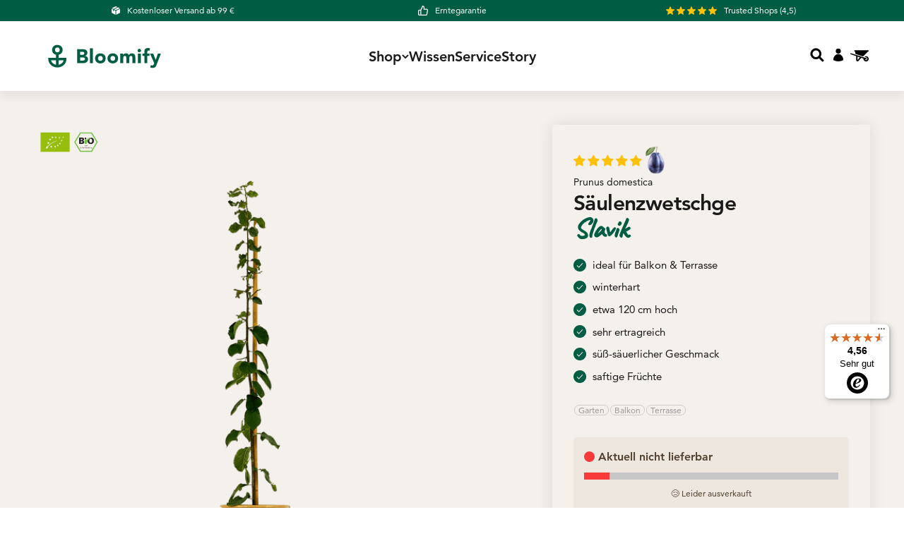

--- FILE ---
content_type: text/html; charset=utf-8
request_url: https://bloomify.de/products/saeulenzwetschge
body_size: 103615
content:
<!doctype html>
<html class="no-js" lang="de" dir="ltr">
  <head>
    <script>
      const idle = cb =>
      'requestIdleCallback' in window
        ? requestIdleCallback(cb, { timeout: 1500 })
        : setTimeout(cb, 1)
    </script>
    <script id="pandectes-rules">   /* PANDECTES-GDPR: DO NOT MODIFY AUTO GENERATED CODE OF THIS SCRIPT */      window.PandectesSettings = {"store":{"id":66713846007,"plan":"plus","theme":"FSR-Media | Live + Pagespeed 1.1","primaryLocale":"de","adminMode":false,"headless":false,"storefrontRootDomain":"","checkoutRootDomain":"","storefrontAccessToken":""},"tsPublished":1768466981,"declaration":{"showPurpose":false,"showProvider":false,"declIntroText":"Wir verwenden Cookies, um die Funktionalität der Website zu optimieren, die Leistung zu analysieren und Ihnen ein personalisiertes Erlebnis zu bieten. Einige Cookies sind für den ordnungsgemäßen Betrieb der Website unerlässlich. Diese Cookies können nicht deaktiviert werden. In diesem Fenster können Sie Ihre Präferenzen für Cookies verwalten.","showDateGenerated":true},"language":{"unpublished":[],"languageMode":"Single","fallbackLanguage":"de","languageDetection":"browser","languagesSupported":[]},"texts":{"managed":{"headerText":{"de":"Cookies und andere Technologien"},"consentText":{"de":"Um Dir das bestmögliche Shopping-Erlebnis zu bieten, nutzen wir eigene Cookies und Cookies von Dritten. Diese helfen uns, den Shop zu verbessern und Dir relevantere Inhalte zu zeigen. Für diese Cookies bitten wir um Deine Einwilligung. Diese kannst Du jederzeit widerrufen."},"linkText":{"de":"Mehr erfahren"},"imprintText":{"de":"Impressum"},"googleLinkText":{"de":"Googles Datenschutzbestimmungen"},"allowButtonText":{"de":"Annehmen"},"denyButtonText":{"de":"Ablehnen"},"dismissButtonText":{"de":"Okay"},"leaveSiteButtonText":{"de":"Diese Seite verlassen"},"preferencesButtonText":{"de":"Einstellungen"},"cookiePolicyText":{"de":"Cookie-Richtlinie"},"preferencesPopupTitleText":{"de":"Einwilligungseinstellungen verwalten"},"preferencesPopupIntroText":{"de":"Wir verwenden Cookies, um die Funktionalität der Website zu optimieren, die Leistung zu analysieren und Ihnen ein personalisiertes Erlebnis zu bieten. Einige Cookies sind für den ordnungsgemäßen Betrieb der Website unerlässlich. Diese Cookies können nicht deaktiviert werden. In diesem Fenster können Sie Ihre Präferenzen für Cookies verwalten."},"preferencesPopupSaveButtonText":{"de":"Auswahl speichern"},"preferencesPopupCloseButtonText":{"de":"Schließen"},"preferencesPopupAcceptAllButtonText":{"de":"Alles Akzeptieren"},"preferencesPopupRejectAllButtonText":{"de":"Alles ablehnen"},"cookiesDetailsText":{"de":"Cookie-Details"},"preferencesPopupAlwaysAllowedText":{"de":"Immer erlaubt"},"accessSectionParagraphText":{"de":"Sie haben das Recht, jederzeit auf Ihre Daten zuzugreifen."},"accessSectionTitleText":{"de":"Datenübertragbarkeit"},"accessSectionAccountInfoActionText":{"de":"persönliche Daten"},"accessSectionDownloadReportActionText":{"de":"Alle Daten anfordern"},"accessSectionGDPRRequestsActionText":{"de":"Anfragen betroffener Personen"},"accessSectionOrdersRecordsActionText":{"de":"Aufträge"},"rectificationSectionParagraphText":{"de":"Sie haben das Recht, die Aktualisierung Ihrer Daten zu verlangen, wann immer Sie dies für angemessen halten."},"rectificationSectionTitleText":{"de":"Datenberichtigung"},"rectificationCommentPlaceholder":{"de":"Beschreiben Sie, was Sie aktualisieren möchten"},"rectificationCommentValidationError":{"de":"Kommentar ist erforderlich"},"rectificationSectionEditAccountActionText":{"de":"Aktualisierung anfordern"},"erasureSectionTitleText":{"de":"Recht auf Vergessenwerden"},"erasureSectionParagraphText":{"de":"Sie haben das Recht, die Löschung aller Ihrer Daten zu verlangen. Danach können Sie nicht mehr auf Ihr Konto zugreifen."},"erasureSectionRequestDeletionActionText":{"de":"Löschung personenbezogener Daten anfordern"},"consentDate":{"de":"Zustimmungsdatum"},"consentId":{"de":"Einwilligungs-ID"},"consentSectionChangeConsentActionText":{"de":"Einwilligungspräferenz ändern"},"consentSectionConsentedText":{"de":"Sie haben der Cookie-Richtlinie dieser Website zugestimmt am"},"consentSectionNoConsentText":{"de":"Sie haben der Cookie-Richtlinie dieser Website nicht zugestimmt."},"consentSectionTitleText":{"de":"Ihre Cookie-Einwilligung"},"consentStatus":{"de":"Einwilligungspräferenz"},"confirmationFailureMessage":{"de":"Ihre Anfrage wurde nicht bestätigt. Bitte versuchen Sie es erneut und wenn das Problem weiterhin besteht, wenden Sie sich an den Ladenbesitzer, um Hilfe zu erhalten"},"confirmationFailureTitle":{"de":"Ein Problem ist aufgetreten"},"confirmationSuccessMessage":{"de":"Wir werden uns in Kürze zu Ihrem Anliegen bei Ihnen melden."},"confirmationSuccessTitle":{"de":"Ihre Anfrage wurde bestätigt"},"guestsSupportEmailFailureMessage":{"de":"Ihre Anfrage wurde nicht übermittelt. Bitte versuchen Sie es erneut und wenn das Problem weiterhin besteht, wenden Sie sich an den Shop-Inhaber, um Hilfe zu erhalten."},"guestsSupportEmailFailureTitle":{"de":"Ein Problem ist aufgetreten"},"guestsSupportEmailPlaceholder":{"de":"E-Mail-Addresse"},"guestsSupportEmailSuccessMessage":{"de":"Wenn Sie als Kunde dieses Shops registriert sind, erhalten Sie in Kürze eine E-Mail mit Anweisungen zum weiteren Vorgehen."},"guestsSupportEmailSuccessTitle":{"de":"Vielen Dank für die Anfrage"},"guestsSupportEmailValidationError":{"de":"Email ist ungültig"},"guestsSupportInfoText":{"de":"Bitte loggen Sie sich mit Ihrem Kundenkonto ein, um fortzufahren."},"submitButton":{"de":"einreichen"},"submittingButton":{"de":"Senden..."},"cancelButton":{"de":"Abbrechen"},"declIntroText":{"de":"Wir verwenden Cookies, um die Funktionalität der Website zu optimieren, die Leistung zu analysieren und Ihnen ein personalisiertes Erlebnis zu bieten. Einige Cookies sind für den ordnungsgemäßen Betrieb der Website unerlässlich. Diese Cookies können nicht deaktiviert werden. In diesem Fenster können Sie Ihre Präferenzen für Cookies verwalten."},"declName":{"de":"Name"},"declPurpose":{"de":"Zweck"},"declType":{"de":"Typ"},"declRetention":{"de":"Speicherdauer"},"declProvider":{"de":"Anbieter"},"declFirstParty":{"de":"Erstanbieter"},"declThirdParty":{"de":"Drittanbieter"},"declSeconds":{"de":"Sekunden"},"declMinutes":{"de":"Minuten"},"declHours":{"de":"Std."},"declWeeks":{"de":"Woche(n)"},"declDays":{"de":"Tage"},"declMonths":{"de":"Monate"},"declYears":{"de":"Jahre"},"declSession":{"de":"Sitzung"},"declDomain":{"de":"Domain"},"declPath":{"de":"Weg"}},"categories":{"strictlyNecessaryCookiesTitleText":{"de":"Unbedingt erforderlich"},"strictlyNecessaryCookiesDescriptionText":{"de":"Diese Cookies sind unerlässlich, damit Sie sich auf der Website bewegen und ihre Funktionen nutzen können, z. B. den Zugriff auf sichere Bereiche der Website. Ohne diese Cookies kann die Website nicht richtig funktionieren."},"functionalityCookiesTitleText":{"de":"Funktionale Cookies"},"functionalityCookiesDescriptionText":{"de":"Diese Cookies ermöglichen es der Website, verbesserte Funktionalität und Personalisierung bereitzustellen. Sie können von uns oder von Drittanbietern gesetzt werden, deren Dienste wir auf unseren Seiten hinzugefügt haben. Wenn Sie diese Cookies nicht zulassen, funktionieren einige oder alle dieser Dienste möglicherweise nicht richtig."},"performanceCookiesTitleText":{"de":"Performance-Cookies"},"performanceCookiesDescriptionText":{"de":"Diese Cookies ermöglichen es uns, die Leistung unserer Website zu überwachen und zu verbessern. Sie ermöglichen es uns beispielsweise, Besuche zu zählen, Verkehrsquellen zu identifizieren und zu sehen, welche Teile der Website am beliebtesten sind."},"targetingCookiesTitleText":{"de":"Targeting-Cookies"},"targetingCookiesDescriptionText":{"de":"Diese Cookies können von unseren Werbepartnern über unsere Website gesetzt werden. Sie können von diesen Unternehmen verwendet werden, um ein Profil Ihrer Interessen zu erstellen und Ihnen relevante Werbung auf anderen Websites anzuzeigen. Sie speichern keine direkten personenbezogenen Daten, sondern basieren auf der eindeutigen Identifizierung Ihres Browsers und Ihres Internetgeräts. Wenn Sie diese Cookies nicht zulassen, erleben Sie weniger zielgerichtete Werbung."},"unclassifiedCookiesTitleText":{"de":"Unklassifizierte Cookies"},"unclassifiedCookiesDescriptionText":{"de":"Unklassifizierte Cookies sind Cookies, die wir gerade zusammen mit den Anbietern einzelner Cookies klassifizieren."}},"auto":{}},"library":{"previewMode":false,"fadeInTimeout":0,"defaultBlocked":7,"showLink":true,"showImprintLink":true,"showGoogleLink":false,"enabled":true,"cookie":{"expiryDays":365,"secure":true,"domain":""},"dismissOnScroll":false,"dismissOnWindowClick":false,"dismissOnTimeout":false,"palette":{"popup":{"background":"#FFFFFF","backgroundForCalculations":{"a":1,"b":255,"g":255,"r":255},"text":"#000000"},"button":{"background":"#005C42","backgroundForCalculations":{"a":1,"b":66,"g":92,"r":0},"text":"#FFFFFF","textForCalculation":{"a":1,"b":255,"g":255,"r":255},"border":"transparent"}},"content":{"href":"https://bloomify-de.myshopify.com/policies/privacy-policy","imprintHref":"https://bloomify.de/policies/legal-notice","close":"&#10005;","target":"","logo":"<img class=\"cc-banner-logo\" style=\"max-height: 40px;\" src=\"https://cdn.shopify.com/s/files/1/0667/1384/6007/t/54/assets/pandectes-logo.png?v=1768464540\" alt=\"Cookie banner\" />"},"window":"<div role=\"dialog\" aria-labelledby=\"cookieconsent:head\" aria-describedby=\"cookieconsent:desc\" id=\"pandectes-banner\" class=\"cc-window-wrapper cc-bottom-center-wrapper\"><div class=\"pd-cookie-banner-window cc-window {{classes}}\">{{children}}</div></div>","compliance":{"custom":"<div class=\"cc-compliance cc-highlight\">{{preferences}}{{allow}}</div>"},"type":"custom","layouts":{"basic":"{{logo}}{{header}}{{messagelink}}{{compliance}}{{close}}"},"position":"bottom-center","theme":"block","revokable":true,"animateRevokable":false,"revokableReset":false,"revokableLogoUrl":"","revokablePlacement":"bottom-right","revokableMarginHorizontal":15,"revokableMarginVertical":15,"static":false,"autoAttach":true,"hasTransition":true,"blacklistPage":[""],"elements":{"close":"<button aria-label=\"Schließen\" type=\"button\" class=\"cc-close\">{{close}}</button>","dismiss":"<button type=\"button\" class=\"cc-btn cc-btn-decision cc-dismiss\">{{dismiss}}</button>","allow":"<button type=\"button\" class=\"cc-btn cc-btn-decision cc-allow\">{{allow}}</button>","deny":"<button type=\"button\" class=\"cc-btn cc-btn-decision cc-deny\">{{deny}}</button>","preferences":"<button type=\"button\" class=\"cc-btn cc-settings\" aria-controls=\"pd-cp-preferences\" onclick=\"Pandectes.fn.openPreferences()\">{{preferences}}</button>"}},"geolocation":{"brOnly":false,"caOnly":false,"chOnly":false,"euOnly":false,"jpOnly":false,"thOnly":false,"zaOnly":false,"canadaOnly":false,"canadaLaw25":false,"canadaPipeda":false,"globalVisibility":true},"dsr":{"guestsSupport":false,"accessSectionDownloadReportAuto":false},"banner":{"resetTs":1711895480,"extraCss":"        .cc-banner-logo {max-width: 36em!important;}    @media(min-width: 768px) {.cc-window.cc-floating{max-width: 36em!important;width: 36em!important;}}    .cc-message, .pd-cookie-banner-window .cc-header, .cc-logo {text-align: center}    .cc-window-wrapper{z-index: 2147483647;}    .cc-window{z-index: 2147483647;font-family: inherit;}    .pd-cookie-banner-window .cc-header{font-family: inherit;}    .pd-cp-ui{font-family: inherit; background-color: #FFFFFF;color:#000000;}    button.pd-cp-btn, a.pd-cp-btn{background-color:#005C42;color:#FFFFFF!important;}    input + .pd-cp-preferences-slider{background-color: rgba(0, 0, 0, 0.3)}    .pd-cp-scrolling-section::-webkit-scrollbar{background-color: rgba(0, 0, 0, 0.3)}    input:checked + .pd-cp-preferences-slider{background-color: rgba(0, 0, 0, 1)}    .pd-cp-scrolling-section::-webkit-scrollbar-thumb {background-color: rgba(0, 0, 0, 1)}    .pd-cp-ui-close{color:#000000;}    .pd-cp-preferences-slider:before{background-color: #FFFFFF}    .pd-cp-title:before {border-color: #000000!important}    .pd-cp-preferences-slider{background-color:#000000}    .pd-cp-toggle{color:#000000!important}    @media(max-width:699px) {.pd-cp-ui-close-top svg {fill: #000000}}    .pd-cp-toggle:hover,.pd-cp-toggle:visited,.pd-cp-toggle:active{color:#000000!important}    .pd-cookie-banner-window {box-shadow: 0 0 18px rgb(0 0 0 / 20%);}  .cc-banner-logo {  display: inline-block;}","customJavascript":{},"showPoweredBy":false,"logoHeight":40,"revokableTrigger":false,"hybridStrict":false,"cookiesBlockedByDefault":"7","isActive":true,"implicitSavePreferences":false,"cookieIcon":false,"blockBots":false,"showCookiesDetails":true,"hasTransition":true,"blockingPage":false,"showOnlyLandingPage":false,"leaveSiteUrl":"https://www.google.com","linkRespectStoreLang":false},"cookies":{"0":[{"name":"keep_alive","type":"http","domain":"bloomify.de","path":"/","provider":"Shopify","firstParty":true,"retention":"30 minute(s)","session":false,"expires":30,"unit":"declMinutes","purpose":{"de":"Wird im Zusammenhang mit der Käuferlokalisierung verwendet."}},{"name":"secure_customer_sig","type":"http","domain":"bloomify.de","path":"/","provider":"Shopify","firstParty":true,"retention":"1 year(s)","session":false,"expires":1,"unit":"declYears","purpose":{"de":"Wird im Zusammenhang mit dem Kundenlogin verwendet."}},{"name":"localization","type":"http","domain":"bloomify.de","path":"/","provider":"Shopify","firstParty":true,"retention":"1 year(s)","session":false,"expires":1,"unit":"declYears","purpose":{"de":"Lokalisierung von Shopify-Shops"}},{"name":"cart_currency","type":"http","domain":"bloomify.de","path":"/","provider":"Shopify","firstParty":true,"retention":"2 ","session":false,"expires":2,"unit":"declSession","purpose":{"de":"Das Cookie ist für die sichere Checkout- und Zahlungsfunktion auf der Website erforderlich. Diese Funktion wird von shopify.com bereitgestellt."}},{"name":"_cmp_a","type":"http","domain":".bloomify.de","path":"/","provider":"Shopify","firstParty":true,"retention":"1 day(s)","session":false,"expires":1,"unit":"declDays","purpose":{"de":"Wird zum Verwalten der Datenschutzeinstellungen des Kunden verwendet."}},{"name":"shopify_pay_redirect","type":"http","domain":"bloomify.de","path":"/","provider":"Shopify","firstParty":true,"retention":"1 hour(s)","session":false,"expires":1,"unit":"declHours","purpose":{"de":"Das Cookie ist für die sichere Checkout- und Zahlungsfunktion auf der Website erforderlich. Diese Funktion wird von shopify.com bereitgestellt."}},{"name":"_pandectes_gdpr","type":"http","domain":".bloomify.de","path":"/","provider":"Pandectes","firstParty":true,"retention":"1 year(s)","session":false,"expires":1,"unit":"declYears","purpose":{"de":"Wird für die Funktionalität des Cookies-Zustimmungsbanners verwendet."}},{"name":"_tracking_consent","type":"http","domain":".bloomify.de","path":"/","provider":"Shopify","firstParty":true,"retention":"1 year(s)","session":false,"expires":1,"unit":"declYears","purpose":{"de":"Tracking-Einstellungen."}},{"name":"_secure_session_id","type":"http","domain":"bloomify.de","path":"/","provider":"Shopify","firstParty":true,"retention":"1 month(s)","session":false,"expires":1,"unit":"declMonths","purpose":{"de":"Wird in Verbindung mit der Navigation durch eine Storefront verwendet."}}],"1":[{"name":"wpm-domain-test","type":"http","domain":"bloomify.de","path":"/","provider":"Shopify","firstParty":true,"retention":"Session","session":true,"expires":1,"unit":"declSeconds","purpose":{"de":"Wird verwendet, um die Speicherung von Parametern zu Produkten, die dem Warenkorb hinzugefügt wurden, oder zur Zahlungswährung zu testen"}},{"name":"wpm-domain-test","type":"http","domain":"de","path":"/","provider":"Shopify","firstParty":false,"retention":"Session","session":true,"expires":1,"unit":"declSeconds","purpose":{"de":"Wird verwendet, um die Speicherung von Parametern zu Produkten, die dem Warenkorb hinzugefügt wurden, oder zur Zahlungswährung zu testen"}}],"2":[{"name":"_shopify_y","type":"http","domain":".bloomify.de","path":"/","provider":"Shopify","firstParty":true,"retention":"1 year(s)","session":false,"expires":1,"unit":"declYears","purpose":{"de":"Shopify-Analysen."}},{"name":"_orig_referrer","type":"http","domain":".bloomify.de","path":"/","provider":"Shopify","firstParty":true,"retention":"2 ","session":false,"expires":2,"unit":"declSession","purpose":{"de":"Verfolgt Zielseiten."}},{"name":"_landing_page","type":"http","domain":".bloomify.de","path":"/","provider":"Shopify","firstParty":true,"retention":"2 ","session":false,"expires":2,"unit":"declSession","purpose":{"de":"Verfolgt Zielseiten."}},{"name":"_shopify_s","type":"http","domain":".bloomify.de","path":"/","provider":"Shopify","firstParty":true,"retention":"30 minute(s)","session":false,"expires":30,"unit":"declMinutes","purpose":{"de":"Shopify-Analysen."}},{"name":"_shopify_sa_t","type":"http","domain":".bloomify.de","path":"/","provider":"Shopify","firstParty":true,"retention":"30 minute(s)","session":false,"expires":30,"unit":"declMinutes","purpose":{"de":"Shopify-Analysen in Bezug auf Marketing und Empfehlungen."}},{"name":"_shopify_sa_p","type":"http","domain":".bloomify.de","path":"/","provider":"Shopify","firstParty":true,"retention":"30 minute(s)","session":false,"expires":30,"unit":"declMinutes","purpose":{"de":"Shopify-Analysen in Bezug auf Marketing und Empfehlungen."}},{"name":"_ga","type":"http","domain":".bloomify.de","path":"/","provider":"Google","firstParty":true,"retention":"1 year(s)","session":false,"expires":1,"unit":"declYears","purpose":{"de":"Cookie wird von Google Analytics mit unbekannter Funktionalität gesetzt"}},{"name":"_shopify_s","type":"http","domain":"de","path":"/","provider":"Shopify","firstParty":false,"retention":"Session","session":true,"expires":1,"unit":"declSeconds","purpose":{"de":"Shopify-Analysen."}},{"name":"_ga_DG6ZV527P6","type":"http","domain":".bloomify.de","path":"/","provider":"Google","firstParty":true,"retention":"1 year(s)","session":false,"expires":1,"unit":"declYears","purpose":{"de":""}}],"4":[{"name":"_ttp","type":"http","domain":".tiktok.com","path":"/","provider":"TikTok","firstParty":false,"retention":"1 year(s)","session":false,"expires":1,"unit":"declYears","purpose":{"de":"Um die Leistung Ihrer Werbekampagnen zu messen und zu verbessern und das Benutzererlebnis (einschließlich Anzeigen) auf TikTok zu personalisieren."}},{"name":"test_cookie","type":"http","domain":".doubleclick.net","path":"/","provider":"Google","firstParty":false,"retention":"15 minute(s)","session":false,"expires":15,"unit":"declMinutes","purpose":{"de":"Um die Aktionen der Besucher zu messen, nachdem sie sich durch eine Anzeige geklickt haben. Verfällt nach jedem Besuch."}},{"name":"_fbp","type":"http","domain":".bloomify.de","path":"/","provider":"Facebook","firstParty":true,"retention":"3 month(s)","session":false,"expires":3,"unit":"declMonths","purpose":{"de":"Cookie wird von Facebook platziert, um Besuche auf Websites zu verfolgen."}},{"name":"_gcl_au","type":"http","domain":".bloomify.de","path":"/","provider":"Google","firstParty":true,"retention":"3 month(s)","session":false,"expires":3,"unit":"declMonths","purpose":{"de":"Cookie wird von Google Tag Manager platziert, um Conversions zu verfolgen."}},{"name":"_tt_enable_cookie","type":"http","domain":".bloomify.de","path":"/","provider":"TikTok","firstParty":true,"retention":"1 year(s)","session":false,"expires":1,"unit":"declYears","purpose":{"de":"Wird zur Identifizierung eines Besuchers verwendet."}},{"name":"_ttp","type":"http","domain":".bloomify.de","path":"/","provider":"TikTok","firstParty":true,"retention":"1 year(s)","session":false,"expires":1,"unit":"declYears","purpose":{"de":"Um die Leistung Ihrer Werbekampagnen zu messen und zu verbessern und das Benutzererlebnis (einschließlich Anzeigen) auf TikTok zu personalisieren."}},{"name":"IDE","type":"http","domain":".doubleclick.net","path":"/","provider":"Google","firstParty":false,"retention":"1 year(s)","session":false,"expires":1,"unit":"declYears","purpose":{"de":"Um die Aktionen der Besucher zu messen, nachdem sie sich durch eine Anzeige geklickt haben. Verfällt nach 1 Jahr."}}],"8":[{"name":"landingPage","type":"http","domain":"bloomify.de","path":"/","provider":"Unknown","firstParty":true,"retention":"Session","session":true,"expires":-55,"unit":"declYears","purpose":{"de":""}},{"name":"logState","type":"http","domain":"bloomify.de","path":"/","provider":"Unknown","firstParty":true,"retention":"Session","session":true,"expires":-55,"unit":"declYears","purpose":{"de":""}},{"name":"_shopify_essential","type":"http","domain":"bloomify.de","path":"/","provider":"Unknown","firstParty":true,"retention":"1 year(s)","session":false,"expires":1,"unit":"declYears","purpose":{"de":""}}]},"blocker":{"isActive":false,"googleConsentMode":{"id":"GTM-KJGSN3C","analyticsId":"","adwordsId":"","isActive":true,"adStorageCategory":4,"analyticsStorageCategory":2,"personalizationStorageCategory":1,"functionalityStorageCategory":1,"customEvent":false,"securityStorageCategory":0,"redactData":false,"urlPassthrough":false,"dataLayerProperty":"dataLayer","waitForUpdate":0,"useNativeChannel":false},"facebookPixel":{"id":"","isActive":false,"ldu":false},"microsoft":{},"rakuten":{"isActive":false,"cmp":false,"ccpa":false},"klaviyoIsActive":false,"gpcIsActive":false,"clarity":{},"defaultBlocked":7,"patterns":{"whiteList":[],"blackList":{"1":[],"2":[],"4":[],"8":[]},"iframesWhiteList":[],"iframesBlackList":{"1":[],"2":[],"4":[],"8":[]},"beaconsWhiteList":[],"beaconsBlackList":{"1":[],"2":[],"4":[],"8":[]}}}}      !function(){"use strict";window.PandectesRules=window.PandectesRules||{},window.PandectesRules.manualBlacklist={1:[],2:[],4:[]},window.PandectesRules.blacklistedIFrames={1:[],2:[],4:[]},window.PandectesRules.blacklistedCss={1:[],2:[],4:[]},window.PandectesRules.blacklistedBeacons={1:[],2:[],4:[]};const e="javascript/blocked",t=["US-CA","US-VA","US-CT","US-UT","US-CO","US-MT","US-TX","US-OR","US-IA","US-NE","US-NH","US-DE","US-NJ","US-TN","US-MN","US-RI","US-IN","US-KY"],n=["AT","BE","BG","HR","CY","CZ","DK","EE","FI","FR","DE","GR","HU","IE","IT","LV","LT","LU","MT","NL","PL","PT","RO","SK","SI","ES","SE","GB","LI","NO","IS"];function a(e){return new RegExp(e.replace(/[/\\.+?$()]/g,"\\$&").replace("*","(.*)"))}const o=(e,t="log")=>{new URLSearchParams(window.location.search).get("log")&&console[t](`PandectesRules: ${e}`)};function s(e){const t=document.createElement("script");t.async=!0,t.src=e,document.head.appendChild(t)}const r=window.PandectesRulesSettings||window.PandectesSettings,i=function(){if(void 0!==window.dataLayer&&Array.isArray(window.dataLayer)){if(window.dataLayer.some((e=>"pandectes_full_scan"===e.event)))return!0}return!1}(),c=((e="_pandectes_gdpr")=>{const t=("; "+document.cookie).split("; "+e+"=");let n;if(t.length<2)n={};else{const e=t.pop().split(";");n=window.atob(e.shift())}const a=(e=>{try{return JSON.parse(e)}catch(e){return!1}})(n);return!1!==a?a:n})(),{banner:{isActive:d},blocker:{defaultBlocked:l,patterns:u}}=r,g=c&&null!==c.preferences&&void 0!==c.preferences?c.preferences:null,p=i?0:d?null===g?l:g:0,f={1:!(1&p),2:!(2&p),4:!(4&p)},{blackList:h,whiteList:w,iframesBlackList:y,iframesWhiteList:m,beaconsBlackList:b,beaconsWhiteList:_}=u,k={blackList:[],whiteList:[],iframesBlackList:{1:[],2:[],4:[],8:[]},iframesWhiteList:[],beaconsBlackList:{1:[],2:[],4:[],8:[]},beaconsWhiteList:[]};[1,2,4].map((e=>{f[e]||(k.blackList.push(...h[e].length?h[e].map(a):[]),k.iframesBlackList[e]=y[e].length?y[e].map(a):[],k.beaconsBlackList[e]=b[e].length?b[e].map(a):[])})),k.whiteList=w.length?w.map(a):[],k.iframesWhiteList=m.length?m.map(a):[],k.beaconsWhiteList=_.length?_.map(a):[];const v={scripts:[],iframes:{1:[],2:[],4:[]},beacons:{1:[],2:[],4:[]},css:{1:[],2:[],4:[]}},S=(t,n)=>t&&(!n||n!==e)&&(!k.blackList||k.blackList.some((e=>e.test(t))))&&(!k.whiteList||k.whiteList.every((e=>!e.test(t)))),L=(e,t)=>{const n=k.iframesBlackList[t],a=k.iframesWhiteList;return e&&(!n||n.some((t=>t.test(e))))&&(!a||a.every((t=>!t.test(e))))},C=(e,t)=>{const n=k.beaconsBlackList[t],a=k.beaconsWhiteList;return e&&(!n||n.some((t=>t.test(e))))&&(!a||a.every((t=>!t.test(e))))},A=new MutationObserver((e=>{for(let t=0;t<e.length;t++){const{addedNodes:n}=e[t];for(let e=0;e<n.length;e++){const t=n[e],a=t.dataset&&t.dataset.cookiecategory;if(1===t.nodeType&&"LINK"===t.tagName){const e=t.dataset&&t.dataset.href;if(e&&a)switch(a){case"functionality":case"C0001":v.css[1].push(e);break;case"performance":case"C0002":v.css[2].push(e);break;case"targeting":case"C0003":v.css[4].push(e)}}}}}));var P=new MutationObserver((t=>{for(let n=0;n<t.length;n++){const{addedNodes:a}=t[n];for(let t=0;t<a.length;t++){const n=a[t],s=n.src||n.dataset&&n.dataset.src,r=n.dataset&&n.dataset.cookiecategory;if(1===n.nodeType&&"IFRAME"===n.tagName){if(s){let e=!1;L(s,1)||"functionality"===r||"C0001"===r?(e=!0,v.iframes[1].push(s)):L(s,2)||"performance"===r||"C0002"===r?(e=!0,v.iframes[2].push(s)):(L(s,4)||"targeting"===r||"C0003"===r)&&(e=!0,v.iframes[4].push(s)),e&&(n.removeAttribute("src"),n.setAttribute("data-src",s))}}else if(1===n.nodeType&&"IMG"===n.tagName){if(s){let e=!1;C(s,1)?(e=!0,v.beacons[1].push(s)):C(s,2)?(e=!0,v.beacons[2].push(s)):C(s,4)&&(e=!0,v.beacons[4].push(s)),e&&(n.removeAttribute("src"),n.setAttribute("data-src",s))}}else if(1===n.nodeType&&"SCRIPT"===n.tagName){const t=n.type;let a=!1;if(S(s,t)?(o(`rule blocked: ${s}`),a=!0):s&&r?o(`manually blocked @ ${r}: ${s}`):r&&o(`manually blocked @ ${r}: inline code`),a){v.scripts.push([n,t]),n.type=e;const a=function(t){n.getAttribute("type")===e&&t.preventDefault(),n.removeEventListener("beforescriptexecute",a)};n.addEventListener("beforescriptexecute",a),n.parentElement&&n.parentElement.removeChild(n)}}}}}));const $=document.createElement,E={src:Object.getOwnPropertyDescriptor(HTMLScriptElement.prototype,"src"),type:Object.getOwnPropertyDescriptor(HTMLScriptElement.prototype,"type")};window.PandectesRules.unblockCss=e=>{const t=v.css[e]||[];t.length&&o(`Unblocking CSS for ${e}`),t.forEach((e=>{const t=document.querySelector(`link[data-href^="${e}"]`);t.removeAttribute("data-href"),t.href=e})),v.css[e]=[]},window.PandectesRules.unblockIFrames=e=>{const t=v.iframes[e]||[];t.length&&o(`Unblocking IFrames for ${e}`),k.iframesBlackList[e]=[],t.forEach((e=>{const t=document.querySelector(`iframe[data-src^="${e}"]`);t.removeAttribute("data-src"),t.src=e})),v.iframes[e]=[]},window.PandectesRules.unblockBeacons=e=>{const t=v.beacons[e]||[];t.length&&o(`Unblocking Beacons for ${e}`),k.beaconsBlackList[e]=[],t.forEach((e=>{const t=document.querySelector(`img[data-src^="${e}"]`);t.removeAttribute("data-src"),t.src=e})),v.beacons[e]=[]},window.PandectesRules.unblockInlineScripts=function(e){const t=1===e?"functionality":2===e?"performance":"targeting",n=document.querySelectorAll(`script[type="javascript/blocked"][data-cookiecategory="${t}"]`);o(`unblockInlineScripts: ${n.length} in ${t}`),n.forEach((function(e){const t=document.createElement("script");t.type="text/javascript",e.hasAttribute("src")?t.src=e.getAttribute("src"):t.textContent=e.textContent,document.head.appendChild(t),e.parentNode.removeChild(e)}))},window.PandectesRules.unblockInlineCss=function(e){const t=1===e?"functionality":2===e?"performance":"targeting",n=document.querySelectorAll(`link[data-cookiecategory="${t}"]`);o(`unblockInlineCss: ${n.length} in ${t}`),n.forEach((function(e){e.href=e.getAttribute("data-href")}))},window.PandectesRules.unblock=function(e){e.length<1?(k.blackList=[],k.whiteList=[],k.iframesBlackList=[],k.iframesWhiteList=[]):(k.blackList&&(k.blackList=k.blackList.filter((t=>e.every((e=>"string"==typeof e?!t.test(e):e instanceof RegExp?t.toString()!==e.toString():void 0))))),k.whiteList&&(k.whiteList=[...k.whiteList,...e.map((e=>{if("string"==typeof e){const t=".*"+a(e)+".*";if(k.whiteList.every((e=>e.toString()!==t.toString())))return new RegExp(t)}else if(e instanceof RegExp&&k.whiteList.every((t=>t.toString()!==e.toString())))return e;return null})).filter(Boolean)]));let t=0;[...v.scripts].forEach((([e,n],a)=>{if(function(e){const t=e.getAttribute("src");return k.blackList&&k.blackList.every((e=>!e.test(t)))||k.whiteList&&k.whiteList.some((e=>e.test(t)))}(e)){const o=document.createElement("script");for(let t=0;t<e.attributes.length;t++){let n=e.attributes[t];"src"!==n.name&&"type"!==n.name&&o.setAttribute(n.name,e.attributes[t].value)}o.setAttribute("src",e.src),o.setAttribute("type",n||"application/javascript"),document.head.appendChild(o),v.scripts.splice(a-t,1),t++}})),0==k.blackList.length&&0===k.iframesBlackList[1].length&&0===k.iframesBlackList[2].length&&0===k.iframesBlackList[4].length&&0===k.beaconsBlackList[1].length&&0===k.beaconsBlackList[2].length&&0===k.beaconsBlackList[4].length&&(o("Disconnecting observers"),P.disconnect(),A.disconnect())};const{store:{adminMode:T,headless:B,storefrontRootDomain:R,checkoutRootDomain:I,storefrontAccessToken:O},banner:{isActive:U},blocker:N}=r,{defaultBlocked:D}=N;U&&function(e){if(window.Shopify&&window.Shopify.customerPrivacy)return void e();let t=null;window.Shopify&&window.Shopify.loadFeatures&&window.Shopify.trackingConsent?e():t=setInterval((()=>{window.Shopify&&window.Shopify.loadFeatures&&(clearInterval(t),window.Shopify.loadFeatures([{name:"consent-tracking-api",version:"0.1"}],(t=>{t?o("Shopify.customerPrivacy API - failed to load"):(o(`shouldShowBanner() -> ${window.Shopify.trackingConsent.shouldShowBanner()} | saleOfDataRegion() -> ${window.Shopify.trackingConsent.saleOfDataRegion()}`),e())})))}),10)}((()=>{!function(){const e=window.Shopify.trackingConsent;if(!1!==e.shouldShowBanner()||null!==g||7!==D)try{const t=T&&!(window.Shopify&&window.Shopify.AdminBarInjector);let n={preferences:!(1&p)||i||t,analytics:!(2&p)||i||t,marketing:!(4&p)||i||t};B&&(n.headlessStorefront=!0,n.storefrontRootDomain=R?.length?R:window.location.hostname,n.checkoutRootDomain=I?.length?I:`checkout.${window.location.hostname}`,n.storefrontAccessToken=O?.length?O:""),e.firstPartyMarketingAllowed()===n.marketing&&e.analyticsProcessingAllowed()===n.analytics&&e.preferencesProcessingAllowed()===n.preferences||e.setTrackingConsent(n,(function(e){e&&e.error?o("Shopify.customerPrivacy API - failed to setTrackingConsent"):o(`setTrackingConsent(${JSON.stringify(n)})`)}))}catch(e){o("Shopify.customerPrivacy API - exception")}}(),function(){if(B){const e=window.Shopify.trackingConsent,t=e.currentVisitorConsent();if(navigator.globalPrivacyControl&&""===t.sale_of_data){const t={sale_of_data:!1,headlessStorefront:!0};t.storefrontRootDomain=R?.length?R:window.location.hostname,t.checkoutRootDomain=I?.length?I:`checkout.${window.location.hostname}`,t.storefrontAccessToken=O?.length?O:"",e.setTrackingConsent(t,(function(e){e&&e.error?o(`Shopify.customerPrivacy API - failed to setTrackingConsent({${JSON.stringify(t)})`):o(`setTrackingConsent(${JSON.stringify(t)})`)}))}}}()}));const M="[Pandectes :: Google Consent Mode debug]:";function j(...e){const t=e[0],n=e[1],a=e[2];if("consent"!==t)return"config"===t?"config":void 0;const{ad_storage:o,ad_user_data:s,ad_personalization:r,functionality_storage:i,analytics_storage:c,personalization_storage:d,security_storage:l}=a,u={Command:t,Mode:n,ad_storage:o,ad_user_data:s,ad_personalization:r,functionality_storage:i,analytics_storage:c,personalization_storage:d,security_storage:l};return console.table(u),"default"===n&&("denied"===o&&"denied"===s&&"denied"===r&&"denied"===i&&"denied"===c&&"denied"===d||console.warn(`${M} all types in a "default" command should be set to "denied" except for security_storage that should be set to "granted"`)),n}let z=!1,x=!1;function q(e){e&&("default"===e?(z=!0,x&&console.warn(`${M} "default" command was sent but there was already an "update" command before it.`)):"update"===e?(x=!0,z||console.warn(`${M} "update" command was sent but there was no "default" command before it.`)):"config"===e&&(z||console.warn(`${M} a tag read consent state before a "default" command was sent.`)))}const{banner:{isActive:F,hybridStrict:W},geolocation:{caOnly:H=!1,euOnly:G=!1,brOnly:J=!1,jpOnly:K=!1,thOnly:V=!1,chOnly:Z=!1,zaOnly:Y=!1,canadaOnly:X=!1,globalVisibility:Q=!0},blocker:{defaultBlocked:ee=7,googleConsentMode:{isActive:te,onlyGtm:ne=!1,id:ae="",analyticsId:oe="",adwordsId:se="",redactData:re,urlPassthrough:ie,adStorageCategory:ce,analyticsStorageCategory:de,functionalityStorageCategory:le,personalizationStorageCategory:ue,securityStorageCategory:ge,dataLayerProperty:pe="dataLayer",waitForUpdate:fe=0,useNativeChannel:he=!1,debugMode:we=!1}}}=r;function ye(){window[pe].push(arguments)}window[pe]=window[pe]||[];const me={hasInitialized:!1,useNativeChannel:!1,ads_data_redaction:!1,url_passthrough:!1,data_layer_property:"dataLayer",storage:{ad_storage:"granted",ad_user_data:"granted",ad_personalization:"granted",analytics_storage:"granted",functionality_storage:"granted",personalization_storage:"granted",security_storage:"granted"}};if(F&&te)if(we&&(be=pe||"dataLayer",window[be].forEach((e=>{q(j(...e))})),window[be].push=function(...e){return q(j(...e[0])),Array.prototype.push.apply(this,e)}),ne){const e="https://www.googletagmanager.com";if(ae.length){const t=ae.split(",");window[me.data_layer_property].push({"gtm.start":(new Date).getTime(),event:"gtm.js"});for(let n=0;n<t.length;n++){const a="dataLayer"!==me.data_layer_property?`&l=${me.data_layer_property}`:"";s(`${e}/gtm.js?id=${t[n].trim()}${a}`)}}}else{const e=0===(ee&ce)?"granted":"denied",a=0===(ee&de)?"granted":"denied",o=0===(ee&le)?"granted":"denied",r=0===(ee&ue)?"granted":"denied",i=0===(ee&ge)?"granted":"denied";me.hasInitialized=!0,me.useNativeChannel=he,me.url_passthrough=ie,me.ads_data_redaction="denied"===e&&re,me.storage.ad_storage=e,me.storage.ad_user_data=e,me.storage.ad_personalization=e,me.storage.analytics_storage=a,me.storage.functionality_storage=o,me.storage.personalization_storage=r,me.storage.security_storage=i,me.data_layer_property=pe||"dataLayer",ye("set","developer_id.dMTZkMj",!0),me.ads_data_redaction&&ye("set","ads_data_redaction",me.ads_data_redaction),me.url_passthrough&&ye("set","url_passthrough",me.url_passthrough),function(){const e=p!==ee?{wait_for_update:fe||500}:fe?{wait_for_update:fe}:{};Q&&!W?ye("consent","default",{...me.storage,...e}):(ye("consent","default",{...me.storage,...e,region:[...G||W?n:[],...H&&!W?t:[],...J&&!W?["BR"]:[],...K&&!W?["JP"]:[],...!1===X||W?[]:["CA"],...V&&!W?["TH"]:[],...Z&&!W?["CH"]:[],...Y&&!W?["ZA"]:[]]}),ye("consent","default",{ad_storage:"granted",ad_user_data:"granted",ad_personalization:"granted",analytics_storage:"granted",functionality_storage:"granted",personalization_storage:"granted",security_storage:"granted",...e}));if(null!==g){const e=0===(p&ce)?"granted":"denied",t=0===(p&de)?"granted":"denied",n=0===(p&le)?"granted":"denied",a=0===(p&ue)?"granted":"denied",o=0===(p&ge)?"granted":"denied";me.storage.ad_storage=e,me.storage.ad_user_data=e,me.storage.ad_personalization=e,me.storage.analytics_storage=t,me.storage.functionality_storage=n,me.storage.personalization_storage=a,me.storage.security_storage=o,ye("consent","update",me.storage)}ye("js",new Date);const a="https://www.googletagmanager.com";if(ae.length){const e=ae.split(",");window[me.data_layer_property].push({"gtm.start":(new Date).getTime(),event:"gtm.js"});for(let t=0;t<e.length;t++){const n="dataLayer"!==me.data_layer_property?`&l=${me.data_layer_property}`:"";s(`${a}/gtm.js?id=${e[t].trim()}${n}`)}}if(oe.length){const e=oe.split(",");for(let t=0;t<e.length;t++){const n=e[t].trim();n.length&&(s(`${a}/gtag/js?id=${n}`),ye("config",n,{send_page_view:!1}))}}if(se.length){const e=se.split(",");for(let t=0;t<e.length;t++){const n=e[t].trim();n.length&&(s(`${a}/gtag/js?id=${n}`),ye("config",n,{allow_enhanced_conversions:!0}))}}}()}var be;const{blocker:{klaviyoIsActive:_e,googleConsentMode:{adStorageCategory:ke}}}=r;_e&&window.addEventListener("PandectesEvent_OnConsent",(function(e){const{preferences:t}=e.detail;if(null!=t){const e=0===(t&ke)?"granted":"denied";void 0!==window.klaviyo&&window.klaviyo.isIdentified()&&window.klaviyo.push(["identify",{ad_personalization:e,ad_user_data:e}])}}));const{banner:{revokableTrigger:ve}}=r;ve&&(window.onload=async()=>{for await(let e of((e,t=1e3,n=1e4)=>{const a=new WeakMap;return{async*[Symbol.asyncIterator](){const o=Date.now();for(;Date.now()-o<n;){const n=document.querySelectorAll(e);for(const e of n)a.has(e)||(a.set(e,!0),yield e);await new Promise((e=>setTimeout(e,t)))}}}})('a[href*="#reopenBanner"]'))e.onclick=e=>{e.preventDefault(),window.Pandectes.fn.revokeConsent()}});const{banner:{isActive:Se},blocker:{defaultBlocked:Le=7,microsoft:{isActive:Ce,uetTags:Ae,dataLayerProperty:Pe="uetq"}={isActive:!1,uetTags:"",dataLayerProperty:"uetq"},clarity:{isActive:$e,id:Ee}={isActive:!1,id:""}}}=r,Te={hasInitialized:!1,data_layer_property:"uetq",storage:{ad_storage:"granted"}};if(Se&&Ce){if(function(e,t,n){const a=new Date;a.setTime(a.getTime()+24*n*60*60*1e3);const o="expires="+a.toUTCString();document.cookie=`${e}=${t}; ${o}; path=/; secure; samesite=strict`}("_uetmsdns","0",365),Ae.length){const e=Ae.split(",");for(let t=0;t<e.length;t++)e[t].trim().length&&Me(e[t])}const e=4&Le?"denied":"granted";if(Te.hasInitialized=!0,Te.storage.ad_storage=e,window[Pe]=window[Pe]||[],window[Pe].push("consent","default",Te.storage),null!==g){const e=4&p?"denied":"granted";Te.storage.ad_storage=e,window[Pe].push("consent","update",Te.storage)}window.addEventListener("PandectesEvent_OnConsent",(e=>{["new","revoke"].includes(e.detail?.consentType)&&(4&e.detail?.preferences?window[Pe].push("consent","update",{ad_storage:"denied"}):window[Pe].push("consent","update",{ad_storage:"granted"}))}))}var Be,Re,Ie,Oe,Ue,Ne,De;function Me(e){const t=document.createElement("script");t.type="text/javascript",t.async=!0,t.src="//bat.bing.com/bat.js",t.onload=function(){const t={ti:e,cookieFlags:"SameSite=None;Secure"};t.q=window[Pe],window[Pe]=new UET(t),window[Pe].push("pageLoad")},document.head.appendChild(t)}$e&&Se&&(Ee.length&&(Be=window,Re=document,Oe="script",Ue=Ee,Be[Ie="clarity"]=Be[Ie]||function(){(Be[Ie].q=Be[Ie].q||[]).push(arguments)},(Ne=Re.createElement(Oe)).async=1,Ne.src="https://www.clarity.ms/tag/"+Ue,(De=Re.getElementsByTagName(Oe)[0]).parentNode.insertBefore(Ne,De)),window.addEventListener("PandectesEvent_OnConsent",(e=>{["new","revoke"].includes(e.detail?.consentType)&&"function"==typeof window.clarity&&(2&e.detail?.preferences?window.clarity("consent",!1):window.clarity("consent"))}))),window.PandectesRules.gcm=me;const{banner:{isActive:je},blocker:{isActive:ze}}=r;o(`Prefs: ${p} | Banner: ${je?"on":"off"} | Blocker: ${ze?"on":"off"}`);const xe=null===g&&/\/checkouts\//.test(window.location.pathname);0!==p&&!1===i&&ze&&!xe&&(o("Blocker will execute"),document.createElement=function(...t){if("script"!==t[0].toLowerCase())return $.bind?$.bind(document)(...t):$;const n=$.bind(document)(...t);try{Object.defineProperties(n,{src:{...E.src,set(t){S(t,n.type)&&E.type.set.call(this,e),E.src.set.call(this,t)}},type:{...E.type,get(){const t=E.type.get.call(this);return t===e||S(this.src,t)?null:t},set(t){const a=S(n.src,n.type)?e:t;E.type.set.call(this,a)}}}),n.setAttribute=function(t,a){if("type"===t){const t=S(n.src,n.type)?e:a;E.type.set.call(n,t)}else"src"===t?(S(a,n.type)&&E.type.set.call(n,e),E.src.set.call(n,a)):HTMLScriptElement.prototype.setAttribute.call(n,t,a)}}catch(e){console.warn("PandectesRules: unable to prevent script execution for script src ",n.src,".\n",'A likely cause would be because you are using a third-party browser extension that monkey patches the "document.createElement" function.')}return n},P.observe(document.documentElement,{childList:!0,subtree:!0}),A.observe(document.documentElement,{childList:!0,subtree:!0}))}();
</script>

    

    

    

    

    


    <meta charset="utf-8">
    <meta
      name="viewport"
      content="width=device-width, initial-scale=1.0, height=device-height, minimum-scale=1.0, maximum-scale=5.0"
    >
    <meta name="theme-color" content="005C42">
    <title>
      Säulenzwetschge „Slavik“ – Zwetschgenbaum in Gärtnerqualität kaufen
    </title><meta name="description" content="Säulenzwetschge &quot;Slavik&quot; • ca. 120 cm • ideal für Terrasse oder Balkon • Baumschulqualität • Zwetschge • Säulenobst • Prunus domestica"><link rel="canonical" href="https://bloomify.de/products/saeulenzwetschge"><link rel="shortcut icon" href="//bloomify.de/cdn/shop/files/favicon.png?v=1701166631&width=96">
      <link rel="apple-touch-icon" href="//bloomify.de/cdn/shop/files/favicon.png?v=1701166631&width=180"><link rel="preconnect" href="https://cdn.shopify.com">
    <link rel="preconnect" href="https://fonts.shopifycdn.com" crossorigin>
    <link rel="dns-prefetch" href="https://productreviews.shopifycdn.com">
    <link rel="preconnect" href="https://api.bloomify.de">
    <link rel="preconnect" href="https://app.abconvert.io"><meta property="og:type" content="product">
  <meta property="og:title" content="Säulenzwetschge &quot;Slavik&quot; (Bio)">
  <meta property="product:price:amount" content="39,99">
  <meta property="product:price:currency" content="EUR"><meta property="og:image" content="http://bloomify.de/cdn/shop/files/saeulenzwetschge-b0078-01-shop-2845.png?v=1743857896&width=2048">
  <meta property="og:image:secure_url" content="https://bloomify.de/cdn/shop/files/saeulenzwetschge-b0078-01-shop-2845.png?v=1743857896&width=2048">
  <meta property="og:image:width" content="1500">
  <meta property="og:image:height" content="1500"><meta property="og:description" content="Säulenzwetschge &quot;Slavik&quot; • ca. 120 cm • ideal für Terrasse oder Balkon • Baumschulqualität • Zwetschge • Säulenobst • Prunus domestica"><meta property="og:url" content="https://bloomify.de/products/saeulenzwetschge">
<meta property="og:site_name" content="BLOOMIFY"><meta name="twitter:card" content="summary"><meta name="twitter:title" content="Säulenzwetschge &quot;Slavik&quot; (Bio)">
  <meta name="twitter:description" content="Ich wachse aufrecht und viel kompakter als normale Zwetschgenbäume. Aber mal ehrlich, wer will schon normal? Ich bin ein echt guter Kumpel, auch auf einem kleinen Balkon. Immer hoch hinaus und am besten mit ordentlich leckeren Früchten im Gepäck. Und eins muss ich noch klarstellen: Das beste Pflaumenmus wird immer noch aus Zwetschgen gemacht!"><meta name="twitter:image" content="https://bloomify.de/cdn/shop/files/saeulenzwetschge-b0078-01-shop-2845.png?crop=center&height=1200&v=1743857896&width=1200">
  <meta name="twitter:image:alt" content="">
  <script type="application/ld+json">
  {
    "@context": "https://schema.org",
    "@type": "Product",
    "productID": 8087537549559,
    "offers": [{
          "@type": "Offer",
          "name": "Säulenzwetschge \"Slavik\" (Bio)",
          "availability":"https://schema.org/OutOfStock",
          "price": 39.99,
          "priceCurrency": "EUR",
          "priceValidUntil": "2026-01-28","sku": "B0078","gtin": "4262355920563","url": "https://bloomify.de/products/saeulenzwetschge?variant=44344231624951"
        }
],"aggregateRating": {
        "@type": "AggregateRating",
        "ratingValue": "5.0",
        "reviewCount": "2",
        "worstRating": "1.0",
        "bestRating": "5.0"
      },"brand": {
      "@type": "Brand",
      "name": "Bloomify"
    },
    "name": "Säulenzwetschge \"Slavik\" (Bio)",
    "description": "Ich wachse aufrecht und viel kompakter als normale Zwetschgenbäume. Aber mal ehrlich, wer will schon normal? Ich bin ein echt guter Kumpel, auch auf einem kleinen Balkon. Immer hoch hinaus und am besten mit ordentlich leckeren Früchten im Gepäck. Und eins muss ich noch klarstellen: Das beste Pflaumenmus wird immer noch aus Zwetschgen gemacht!",
    "category": "",
    "url": "https://bloomify.de/products/saeulenzwetschge",
    "sku": "B0078","gtin": "4262355920563","weight": {
        "@type": "QuantitativeValue",
        "unitCode": "kg",
        "value": 0.0
      },"image": {
      "@type": "ImageObject",
      "url": "https://bloomify.de/cdn/shop/files/saeulenzwetschge-b0078-01-shop-2845.png?v=1743857896&width=1024",
      "image": "https://bloomify.de/cdn/shop/files/saeulenzwetschge-b0078-01-shop-2845.png?v=1743857896&width=1024",
      "name": "",
      "width": "1024",
      "height": "1024"
    }
  }
  </script>



  <script type="application/ld+json">
  {
    "@context": "https://schema.org",
    "@type": "BreadcrumbList",
  "itemListElement": [{
      "@type": "ListItem",
      "position": 1,
      "name": "Home",
      "item": "https://bloomify.de"
    },{
          "@type": "ListItem",
          "position": 2,
          "name": "Säulenzwetschge \"Slavik\" (Bio)",
          "item": "https://bloomify.de/products/saeulenzwetschge"
        }]
  }
  </script>

<style>

  @font-face {
      font-family: "Avenir";
      font-weight: 300;
      src: url("https://cdn.shopify.com/s/files/1/0667/1384/6007/files/b290e775-e0f9-4980-914b-a4c32a5e3e36.woff2") format("woff2");
      font-display: swap;
  }

  @font-face {
      font-family: "Avenir";
      font-weight: 900;
      src: url("https://cdn.shopify.com/s/files/1/0667/1384/6007/files/d513e15e-8f35-4129-ad05-481815e52625.woff2") format("woff2");
      font-display: swap;
  }

  :root {
    /**
     * ---------------------------------------------------------------------
     * SPACING VARIABLES
     *
     * We are using a spacing inspired from frameworks like Tailwind CSS.
     * ---------------------------------------------------------------------
     */
    --spacing-0-5: 0.125rem; /* 2px */
    --spacing-1: 0.25rem; /* 4px */
    --spacing-1-5: 0.375rem; /* 6px */
    --spacing-2: 0.5rem; /* 8px */
    --spacing-2-5: 0.625rem; /* 10px */
    --spacing-3: 0.75rem; /* 12px */
    --spacing-3-5: 0.875rem; /* 14px */
    --spacing-4: 1rem; /* 16px */
    --spacing-4-5: 1.125rem; /* 18px */
    --spacing-5: 1.25rem; /* 20px */
    --spacing-5-5: 1.375rem; /* 22px */
    --spacing-6: 1.5rem; /* 24px */
    --spacing-6-5: 1.625rem; /* 26px */
    --spacing-7: 1.75rem; /* 28px */
    --spacing-7-5: 1.875rem; /* 30px */
    --spacing-8: 2rem; /* 32px */
    --spacing-8c: 2.14rem;
    --spacing-8-5: 2.125rem; /* 34px */
    --spacing-9: 2.25rem; /* 36px */
    --spacing-9-5: 2.375rem; /* 38px */
    --spacing-10: 2.5rem; /* 40px */
    --spacing-11: 2.75rem; /* 44px */
    --spacing-12: 3rem; /* 48px */
    --spacing-14: 3.5rem; /* 56px */
    --spacing-16: 4rem; /* 64px */
    --spacing-18: 4.5rem; /* 72px */
    --spacing-20: 5rem; /* 80px */
    --spacing-24: 6rem; /* 96px */
    --spacing-28: 7rem; /* 112px */
    --spacing-32: 8rem; /* 128px */
    --spacing-36: 9rem; /* 144px */
    --spacing-40: 10rem; /* 160px */
    --spacing-44: 11rem; /* 176px */
    --spacing-48: 12rem; /* 192px */
    --spacing-52: 13rem; /* 208px */
    --spacing-56: 14rem; /* 224px */
    --spacing-60: 15rem; /* 240px */
    --spacing-64: 16rem; /* 256px */
    --spacing-72: 18rem; /* 288px */
    --spacing-80: 20rem; /* 320px */
    --spacing-96: 24rem; /* 384px */

    /* Container */
    --container-max-width: 1360px;
    --container-narrow-max-width: 1110px;
    --container-gutter: var(--spacing-5);
    --section-outer-spacing-block: var(--spacing-8);
    --section-inner-max-spacing-block: var(--spacing-8);
    --section-inner-spacing-inline: var(--container-gutter);
    --section-stack-spacing-block: var(--spacing-8);

    /* Grid gutter */
    --grid-gutter: var(--spacing-5);

    /* Product list settings */
    --product-list-row-gap: var(--spacing-8);
    --product-list-column-gap: var(--grid-gutter);

    /* Form settings */
    --input-gap: var(--spacing-2);
    --input-height: 2.625rem;
    --input-padding-inline: var(--spacing-4);

    /* Other sizes */
    --sticky-area-height: calc(var(--sticky-announcement-bar-enabled, 0) * var(--announcement-bar-height, 0px) + var(--sticky-header-enabled, 0) * var(--header-height, 0px));

    /* RTL support */
    --transform-logical-flip: 1;
    --transform-origin-start: left;
    --transform-origin-end: right;

    /**
     * ---------------------------------------------------------------------
     * TYPOGRAPHY
     * ---------------------------------------------------------------------
     */

    /* Font properties */
    --heading-font-family: Avenir, sans-serif;
    --heading-font-weight: 600;
    --heading-font-style: normal;
    --heading-text-transform: normal;
    --heading-letter-spacing: -0.02em;
    --text-font-family: Avenir, sans-serif;
    --text-font-weight: 500;
    --text-font-style: normal;
    --text-letter-spacing: 0.0em;

    /* Font sizes */
    --text-h0: 2.5rem;
    --text-h1: 2.5rem;
    --text-h2: 1.5rem;
    --text-h3: 1.375rem;
    --text-h4: 1.125rem;
    --text-h5: 1.125rem;
    --text-h6: 1rem;
    --text-xs: 0.6875rem;
    --text-sm: 0.75rem;
    --text-base: 0.875rem;
    --text-lg: 1.125rem;

    /**
     * ---------------------------------------------------------------------
     * COLORS
     * ---------------------------------------------------------------------
     */

    /* Color settings */--accent: 0 92 66;
    --text-primary: 26 26 26;
    --heading-primary: 0 92 66;
    --background-primary: 255 255 255;
    --dialog-background: 255 255 255;
    --border-color: var(--text-color, var(--text-primary)) / 0.12;

    /* Button colors */
    --button-background-primary: 0 92 66;
    --button-text-primary: 255 255 255;
    --button-background-secondary: 0 92 66;
    --button-text-secondary: 255 255 255;

    /* Status colors */
    --success-background: 224 235 232;
    --success-text: 0 92 66;
    --warning-background: 255 246 233;
    --warning-text: 255 183 74;
    --error-background: 254 231 231;
    --error-text: 248 58 58;

    /* Product colors */
    --on-sale-text: 248 58 58;
    --on-sale-badge-background: 248 58 58;
    --on-sale-badge-text: 255 255 255;
    --sold-out-badge-background: 0 0 0;
    --sold-out-badge-text: 255 255 255;
    --primary-badge-background: 128 60 238;
    --primary-badge-text: 255 255 255;
    --star-color: 255 183 74;
    --product-card-background: 255 255 255;
    --product-card-text: 26 26 26;

    /* Header colors */
    --header-background: 255 255 255;
    --header-text: 26 26 26;

    /* Footer colors */
    --footer-background: 255 255 255;
    --footer-text: 26 26 26;

    /* Rounded variables (used for border radius) */
    --rounded-xs: 0.25rem;
    --rounded-sm: 0.125rem;
    --rounded: 0.25rem;
    --rounded-lg: 0.5rem;
    --rounded-full: 9999px;

    --rounded-button: 0.375rem;
    --rounded-input: 0.5rem;

    /* Box shadow */
    --shadow-sm: 0 2px 8px rgb(var(--text-primary) / 0.1);
    --shadow: 0 5px 15px rgb(var(--text-primary) / 0.1);
    --shadow-md: 0 5px 30px rgb(var(--text-primary) / 0.1);
    --shadow-block: 0px 18px 50px rgb(var(--text-primary) / 0.1);

    /**
     * ---------------------------------------------------------------------
     * OTHER
     * ---------------------------------------------------------------------
     */

    --cursor-close-svg-url: url(//bloomify.de/cdn/shop/t/54/assets/cursor-close.svg?v=147174565022153725511768464540);
    --cursor-zoom-in-svg-url: url(//bloomify.de/cdn/shop/t/54/assets/cursor-zoom-in.svg?v=154953035094101115921768464540);
    --cursor-zoom-out-svg-url: url(//bloomify.de/cdn/shop/t/54/assets/cursor-zoom-out.svg?v=16155520337305705181768464540);
    --checkmark-svg-url: url(//bloomify.de/cdn/shop/t/54/assets/checkmark.svg?v=77552481021870063511768464540);
  }

  [dir="rtl"]:root {
    /* RTL support */
    --transform-logical-flip: -1;
    --transform-origin-start: right;
    --transform-origin-end: left;
  }

  @media screen and (min-width: 700px) {
    :root {
      /* Typography (font size) */
      --text-h0: 3.25rem;
      --text-h1: 2.5rem;
      --text-h2: 1.75rem;
      --text-h3: 1.625rem;
      --text-h4: 1.25rem;
      --text-h5: 1.25rem;
      --text-h6: 1.125rem;

      --text-xs: 1.0rem;
      --text-sm: 1.125rem;
      --text-base: 1.25rem;
      --text-lg: 1.5rem;

      /* Spacing */
      --container-gutter: 2rem;
      --section-outer-spacing-block: var(--spacing-12);
      --section-inner-max-spacing-block: var(--spacing-10);
      --section-inner-spacing-inline: var(--spacing-12);
      --section-stack-spacing-block: var(--spacing-10);

      /* Grid gutter */
      --grid-gutter: var(--spacing-6);

      /* Product list settings */
      --product-list-row-gap: var(--spacing-12);

      /* Form settings */
      --input-gap: 1rem;
      --input-height: 3.125rem;
      --input-padding-inline: var(--spacing-5);
    }
  }

  @media screen and (min-width: 1000px) {
    :root {
      /* Spacing settings */
      --container-gutter: var(--spacing-12);
      --section-outer-spacing-block: var(--spacing-14);
      --section-inner-max-spacing-block: var(--spacing-12);
      --section-inner-spacing-inline: var(--spacing-16);
      --section-stack-spacing-block: var(--spacing-10);
    }
  }

  @media screen and (min-width: 1150px) {
    :root {
      /* Spacing settings */
      --container-gutter: var(--spacing-12);
      --section-outer-spacing-block: var(--spacing-14);
      --section-inner-max-spacing-block: var(--spacing-12);
      --section-inner-spacing-inline: var(--spacing-16);
      --section-stack-spacing-block: var(--spacing-12);
    }
  }

  @media screen and (min-width: 1400px) {
    :root {
      /* Typography (font size) */
      --text-h0: 4rem;
      --text-h1: 3rem;
      --text-h2: 2.5rem;
      --text-h3: 1.75rem;
      --text-h4: 1.5rem;
      --text-h5: 1.25rem;
      --text-h6: 1.25rem;

      --section-outer-spacing-block: var(--spacing-16);
      --section-inner-max-spacing-block: var(--spacing-14);
      --section-inner-spacing-inline: var(--spacing-18);
    }
  }

  @media screen and (min-width: 1600px) {
    :root {
      --section-outer-spacing-block: var(--spacing-16);
      --section-inner-max-spacing-block: var(--spacing-16);
      --section-inner-spacing-inline: var(--spacing-20);
    }
  }

  /**
   * ---------------------------------------------------------------------
   * LIQUID DEPENDANT CSS
   *
   * Our main CSS is Liquid free, but some very specific features depend on
   * theme settings, so we have them here
   * ---------------------------------------------------------------------
   */@media screen and (pointer: fine) {
        .button:not([disabled]):hover, .btn:not([disabled]):hover, .shopify-payment-button__button--unbranded:not([disabled]):hover {
          --button-background-opacity: 0.85;
        }

        .button--subdued:not([disabled]):hover {
          --button-background: var(--text-color) / .05 !important;
        }
      }</style><script>
  document.documentElement.classList.replace('no-js', 'js');

  // This allows to expose several variables to the global scope, to be used in scripts
  window.themeVariables = {
    settings: {
      showPageTransition: true,
      headingApparition: "split_fade",
      pageType: "product",
      moneyFormat: "{{amount_with_comma_separator}} €",
      moneyWithCurrencyFormat: " €{{amount_with_comma_separator}} EUR",
      currencyCodeEnabled: false,
      cartType: "drawer",
      showDiscount: true,
      discountMode: "percentage"
    },

    strings: {
      accessibilityClose: "Schließen",
      accessibilityNext: "Vor",
      accessibilityPrevious: "Zurück",
      addToCartButton: "In den Warenkorb",
      soldOutButton: "Aktuell nicht lieferbar",
      preOrderButton: "Vorbestellen",
      unavailableButton: "Nicht verfügbar",
      closeGallery: "Galerie schließen",
      zoomGallery: "Bild vergrößern",
      errorGallery: "Bild kann nicht geladen werden",
      soldOutBadge: "aktuell nicht lieferbar",
      discountBadge: "- @@",
      sku: "SKU:",
      searchNoResults: "Keine Treffer",
      addOrderNote: "Bestellhinweis hinzufügen",
      editOrderNote: "Bestellhinweis bearbeiten",
      shippingEstimatorNoResults: "Tut uns leid, aber wir verschicken leider nicht an deine Adresse.",
      shippingEstimatorOneResult: "Für deine Adresse gibt es einen Versandtarif:",
      shippingEstimatorMultipleResults: "Für deine Adresse gibt es mehrere Versandtarife:",
      shippingEstimatorError: "Beim Berechnen der Versandkosten ist ein Fehler aufgetreten:"
    },

    breakpoints: {
      'sm': 'screen and (min-width: 700px)',
      'md': 'screen and (min-width: 1000px)',
      'lg': 'screen and (min-width: 1150px)',
      'xl': 'screen and (min-width: 1400px)',

      'sm-max': 'screen and (max-width: 699px)',
      'md-max': 'screen and (max-width: 999px)',
      'lg-max': 'screen and (max-width: 1149px)',
      'xl-max': 'screen and (max-width: 1399px)'
    }
  };window.addEventListener('DOMContentLoaded', () => {
      const isReloaded = (window.performance.navigation && window.performance.navigation.type === 1) || window.performance.getEntriesByType('navigation').map((nav) => nav.type).includes('reload');

      if ('animate' in document.documentElement && window.matchMedia('(prefers-reduced-motion: no-preference)').matches && document.referrer.includes(location.host) && !isReloaded) {
        document.body.animate({opacity: [0, 1]}, {duration: 115, fill: 'forwards'});
      }
    });

    window.addEventListener('pageshow', (event) => {
      document.body.classList.remove('page-transition');

      if (event.persisted) {
        document.body.animate({opacity: [0, 1]}, {duration: 0, fill: 'forwards'});
      }
    });// For detecting native share
  document.documentElement.classList.add(`native-share--${navigator.share ? 'enabled' : 'disabled'}`);// We save the product ID in local storage to be eventually used for recently viewed section
    try {
      const recentlyViewedProducts = new Set(JSON.parse(localStorage.getItem('theme:recently-viewed-products') || '[]'));

      recentlyViewedProducts.delete(8087537549559); // Delete first to re-move the product
      recentlyViewedProducts.add(8087537549559);

      localStorage.setItem('theme:recently-viewed-products', JSON.stringify(Array.from(recentlyViewedProducts.values()).reverse()));
    } catch (e) {
      // Safari in private mode does not allow setting item, we silently fail
    }</script><script src="//bloomify.de/cdn/shop/t/54/assets/jquery.js?v=67106743916323204301768464540" defer></script>
    <script defer>
      if (window.jQuery && !window.$) window.$ = window.jQuery
    </script>
    <script type="module" src="//bloomify.de/cdn/shop/t/54/assets/vendor.min.js?v=20880576495916334881768464540" defer="defer"></script>
    <script type="module" src="//bloomify.de/cdn/shop/t/54/assets/theme.js?v=73580556724590851451768570021" defer="defer"></script>
    <script type="module" src="//bloomify.de/cdn/shop/t/54/assets/sections.js?v=4309545319043083821768570023" defer="defer"></script>
    <script src="//bloomify.de/cdn/shop/t/54/assets/swiper.js?v=98011477559235628101768464540" defer="defer"></script>
    <script src="//bloomify.de/cdn/shop/t/54/assets/fancybox.js?v=26752393496500316471768464540" defer="defer"></script>
    <script src="//bloomify.de/cdn/shop/t/54/assets/fsr-quantity-selector.js?v=81171098951824812051768464540" defer="defer"></script>
    <script src="//bloomify.de/cdn/shop/t/54/assets/fsr-free-gifts.js?v=152928013413255234321768464540" defer="defer"></script>
    <script src="//bloomify.de/cdn/shop/t/54/assets/fsr-filter-bar-cp.js?v=110247687475183117631768464540" defer="defer"></script>

    <script>window.performance && window.performance.mark && window.performance.mark('shopify.content_for_header.start');</script><meta name="facebook-domain-verification" content="v2be6sdur8w84pfa9ma12iy08z0qa1">
<meta id="shopify-digital-wallet" name="shopify-digital-wallet" content="/66713846007/digital_wallets/dialog">
<meta name="shopify-checkout-api-token" content="02f73fbf2e69ab3cb5dfb5ac9e774a19">
<meta id="in-context-paypal-metadata" data-shop-id="66713846007" data-venmo-supported="false" data-environment="production" data-locale="de_DE" data-paypal-v4="true" data-currency="EUR">
<link rel="alternate" type="application/json+oembed" href="https://bloomify.de/products/saeulenzwetschge.oembed">
<script async="async" src="/checkouts/internal/preloads.js?locale=de-DE"></script>
<link rel="preconnect" href="https://shop.app" crossorigin="anonymous">
<script async="async" src="https://shop.app/checkouts/internal/preloads.js?locale=de-DE&shop_id=66713846007" crossorigin="anonymous"></script>
<script id="apple-pay-shop-capabilities" type="application/json">{"shopId":66713846007,"countryCode":"DE","currencyCode":"EUR","merchantCapabilities":["supports3DS"],"merchantId":"gid:\/\/shopify\/Shop\/66713846007","merchantName":"BLOOMIFY","requiredBillingContactFields":["postalAddress","email"],"requiredShippingContactFields":["postalAddress","email"],"shippingType":"shipping","supportedNetworks":["visa","maestro","masterCard","amex"],"total":{"type":"pending","label":"BLOOMIFY","amount":"1.00"},"shopifyPaymentsEnabled":true,"supportsSubscriptions":true}</script>
<script id="shopify-features" type="application/json">{"accessToken":"02f73fbf2e69ab3cb5dfb5ac9e774a19","betas":["rich-media-storefront-analytics"],"domain":"bloomify.de","predictiveSearch":true,"shopId":66713846007,"locale":"de"}</script>
<script>var Shopify = Shopify || {};
Shopify.shop = "bloomify-de.myshopify.com";
Shopify.locale = "de";
Shopify.currency = {"active":"EUR","rate":"1.0"};
Shopify.country = "DE";
Shopify.theme = {"name":"FSR-Media | Live + Pagespeed 1.1","id":189027156350,"schema_name":"Impact","schema_version":"4.4.0","theme_store_id":1190,"role":"main"};
Shopify.theme.handle = "null";
Shopify.theme.style = {"id":null,"handle":null};
Shopify.cdnHost = "bloomify.de/cdn";
Shopify.routes = Shopify.routes || {};
Shopify.routes.root = "/";</script>
<script type="module">!function(o){(o.Shopify=o.Shopify||{}).modules=!0}(window);</script>
<script>!function(o){function n(){var o=[];function n(){o.push(Array.prototype.slice.apply(arguments))}return n.q=o,n}var t=o.Shopify=o.Shopify||{};t.loadFeatures=n(),t.autoloadFeatures=n()}(window);</script>
<script>
  window.ShopifyPay = window.ShopifyPay || {};
  window.ShopifyPay.apiHost = "shop.app\/pay";
  window.ShopifyPay.redirectState = null;
</script>
<script id="shop-js-analytics" type="application/json">{"pageType":"product"}</script>
<script defer="defer" async type="module" src="//bloomify.de/cdn/shopifycloud/shop-js/modules/v2/client.init-shop-cart-sync_HUjMWWU5.de.esm.js"></script>
<script defer="defer" async type="module" src="//bloomify.de/cdn/shopifycloud/shop-js/modules/v2/chunk.common_QpfDqRK1.esm.js"></script>
<script type="module">
  await import("//bloomify.de/cdn/shopifycloud/shop-js/modules/v2/client.init-shop-cart-sync_HUjMWWU5.de.esm.js");
await import("//bloomify.de/cdn/shopifycloud/shop-js/modules/v2/chunk.common_QpfDqRK1.esm.js");

  window.Shopify.SignInWithShop?.initShopCartSync?.({"fedCMEnabled":true,"windoidEnabled":true});

</script>
<script>
  window.Shopify = window.Shopify || {};
  if (!window.Shopify.featureAssets) window.Shopify.featureAssets = {};
  window.Shopify.featureAssets['shop-js'] = {"shop-cart-sync":["modules/v2/client.shop-cart-sync_ByUgVWtJ.de.esm.js","modules/v2/chunk.common_QpfDqRK1.esm.js"],"init-fed-cm":["modules/v2/client.init-fed-cm_CVqhkk-1.de.esm.js","modules/v2/chunk.common_QpfDqRK1.esm.js"],"shop-button":["modules/v2/client.shop-button_B0pFlqys.de.esm.js","modules/v2/chunk.common_QpfDqRK1.esm.js"],"shop-cash-offers":["modules/v2/client.shop-cash-offers_CaaeZ5wd.de.esm.js","modules/v2/chunk.common_QpfDqRK1.esm.js","modules/v2/chunk.modal_CS8dP9kO.esm.js"],"init-windoid":["modules/v2/client.init-windoid_B-gyVqfY.de.esm.js","modules/v2/chunk.common_QpfDqRK1.esm.js"],"shop-toast-manager":["modules/v2/client.shop-toast-manager_DgTeluS3.de.esm.js","modules/v2/chunk.common_QpfDqRK1.esm.js"],"init-shop-email-lookup-coordinator":["modules/v2/client.init-shop-email-lookup-coordinator_C5I212n4.de.esm.js","modules/v2/chunk.common_QpfDqRK1.esm.js"],"init-shop-cart-sync":["modules/v2/client.init-shop-cart-sync_HUjMWWU5.de.esm.js","modules/v2/chunk.common_QpfDqRK1.esm.js"],"avatar":["modules/v2/client.avatar_BTnouDA3.de.esm.js"],"pay-button":["modules/v2/client.pay-button_CJaF-UDc.de.esm.js","modules/v2/chunk.common_QpfDqRK1.esm.js"],"init-customer-accounts":["modules/v2/client.init-customer-accounts_BI_wUvuR.de.esm.js","modules/v2/client.shop-login-button_DTPR4l75.de.esm.js","modules/v2/chunk.common_QpfDqRK1.esm.js","modules/v2/chunk.modal_CS8dP9kO.esm.js"],"init-shop-for-new-customer-accounts":["modules/v2/client.init-shop-for-new-customer-accounts_C4qR5Wl-.de.esm.js","modules/v2/client.shop-login-button_DTPR4l75.de.esm.js","modules/v2/chunk.common_QpfDqRK1.esm.js","modules/v2/chunk.modal_CS8dP9kO.esm.js"],"shop-login-button":["modules/v2/client.shop-login-button_DTPR4l75.de.esm.js","modules/v2/chunk.common_QpfDqRK1.esm.js","modules/v2/chunk.modal_CS8dP9kO.esm.js"],"init-customer-accounts-sign-up":["modules/v2/client.init-customer-accounts-sign-up_SG5gYFpP.de.esm.js","modules/v2/client.shop-login-button_DTPR4l75.de.esm.js","modules/v2/chunk.common_QpfDqRK1.esm.js","modules/v2/chunk.modal_CS8dP9kO.esm.js"],"shop-follow-button":["modules/v2/client.shop-follow-button_CmMsyvrH.de.esm.js","modules/v2/chunk.common_QpfDqRK1.esm.js","modules/v2/chunk.modal_CS8dP9kO.esm.js"],"checkout-modal":["modules/v2/client.checkout-modal_tfCxQqrq.de.esm.js","modules/v2/chunk.common_QpfDqRK1.esm.js","modules/v2/chunk.modal_CS8dP9kO.esm.js"],"lead-capture":["modules/v2/client.lead-capture_Ccz5Zm6k.de.esm.js","modules/v2/chunk.common_QpfDqRK1.esm.js","modules/v2/chunk.modal_CS8dP9kO.esm.js"],"shop-login":["modules/v2/client.shop-login_BfivnucW.de.esm.js","modules/v2/chunk.common_QpfDqRK1.esm.js","modules/v2/chunk.modal_CS8dP9kO.esm.js"],"payment-terms":["modules/v2/client.payment-terms_D2Mn0eFV.de.esm.js","modules/v2/chunk.common_QpfDqRK1.esm.js","modules/v2/chunk.modal_CS8dP9kO.esm.js"]};
</script>
<script>(function() {
  var isLoaded = false;
  function asyncLoad() {
    if (isLoaded) return;
    isLoaded = true;
    var urls = ["https:\/\/loox.io\/widget\/m8jyWRJFRn\/loox.1699130132869.js?shop=bloomify-de.myshopify.com","https:\/\/tseish-app.connect.trustedshops.com\/esc.js?apiBaseUrl=aHR0cHM6Ly90c2Vpc2gtYXBwLmNvbm5lY3QudHJ1c3RlZHNob3BzLmNvbQ==\u0026instanceId=Ymxvb21pZnktZGUubXlzaG9waWZ5LmNvbQ==\u0026shop=bloomify-de.myshopify.com","\/\/cdn.shopify.com\/proxy\/329015c27dd82bd0031ab2e9795d18c4f757b73ef0be062e95aacd123cd14c22\/s.pandect.es\/scripts\/pandectes-core.js?shop=bloomify-de.myshopify.com\u0026sp-cache-control=cHVibGljLCBtYXgtYWdlPTkwMA"];
    for (var i = 0; i < urls.length; i++) {
      var s = document.createElement('script');
      s.type = 'text/javascript';
      s.async = true;
      s.src = urls[i];
      var x = document.getElementsByTagName('script')[0];
      x.parentNode.insertBefore(s, x);
    }
  };
  if(window.attachEvent) {
    window.attachEvent('onload', asyncLoad);
  } else {
    window.addEventListener('load', asyncLoad, false);
  }
})();</script>
<script id="__st">var __st={"a":66713846007,"offset":3600,"reqid":"83a4a4f2-2aca-4b09-83e8-846f8f0001b7-1768770309","pageurl":"bloomify.de\/products\/saeulenzwetschge","u":"1f0458e22136","p":"product","rtyp":"product","rid":8087537549559};</script>
<script>window.ShopifyPaypalV4VisibilityTracking = true;</script>
<script id="captcha-bootstrap">!function(){'use strict';const t='contact',e='account',n='new_comment',o=[[t,t],['blogs',n],['comments',n],[t,'customer']],c=[[e,'customer_login'],[e,'guest_login'],[e,'recover_customer_password'],[e,'create_customer']],r=t=>t.map((([t,e])=>`form[action*='/${t}']:not([data-nocaptcha='true']) input[name='form_type'][value='${e}']`)).join(','),a=t=>()=>t?[...document.querySelectorAll(t)].map((t=>t.form)):[];function s(){const t=[...o],e=r(t);return a(e)}const i='password',u='form_key',d=['recaptcha-v3-token','g-recaptcha-response','h-captcha-response',i],f=()=>{try{return window.sessionStorage}catch{return}},m='__shopify_v',_=t=>t.elements[u];function p(t,e,n=!1){try{const o=window.sessionStorage,c=JSON.parse(o.getItem(e)),{data:r}=function(t){const{data:e,action:n}=t;return t[m]||n?{data:e,action:n}:{data:t,action:n}}(c);for(const[e,n]of Object.entries(r))t.elements[e]&&(t.elements[e].value=n);n&&o.removeItem(e)}catch(o){console.error('form repopulation failed',{error:o})}}const l='form_type',E='cptcha';function T(t){t.dataset[E]=!0}const w=window,h=w.document,L='Shopify',v='ce_forms',y='captcha';let A=!1;((t,e)=>{const n=(g='f06e6c50-85a8-45c8-87d0-21a2b65856fe',I='https://cdn.shopify.com/shopifycloud/storefront-forms-hcaptcha/ce_storefront_forms_captcha_hcaptcha.v1.5.2.iife.js',D={infoText:'Durch hCaptcha geschützt',privacyText:'Datenschutz',termsText:'Allgemeine Geschäftsbedingungen'},(t,e,n)=>{const o=w[L][v],c=o.bindForm;if(c)return c(t,g,e,D).then(n);var r;o.q.push([[t,g,e,D],n]),r=I,A||(h.body.append(Object.assign(h.createElement('script'),{id:'captcha-provider',async:!0,src:r})),A=!0)});var g,I,D;w[L]=w[L]||{},w[L][v]=w[L][v]||{},w[L][v].q=[],w[L][y]=w[L][y]||{},w[L][y].protect=function(t,e){n(t,void 0,e),T(t)},Object.freeze(w[L][y]),function(t,e,n,w,h,L){const[v,y,A,g]=function(t,e,n){const i=e?o:[],u=t?c:[],d=[...i,...u],f=r(d),m=r(i),_=r(d.filter((([t,e])=>n.includes(e))));return[a(f),a(m),a(_),s()]}(w,h,L),I=t=>{const e=t.target;return e instanceof HTMLFormElement?e:e&&e.form},D=t=>v().includes(t);t.addEventListener('submit',(t=>{const e=I(t);if(!e)return;const n=D(e)&&!e.dataset.hcaptchaBound&&!e.dataset.recaptchaBound,o=_(e),c=g().includes(e)&&(!o||!o.value);(n||c)&&t.preventDefault(),c&&!n&&(function(t){try{if(!f())return;!function(t){const e=f();if(!e)return;const n=_(t);if(!n)return;const o=n.value;o&&e.removeItem(o)}(t);const e=Array.from(Array(32),(()=>Math.random().toString(36)[2])).join('');!function(t,e){_(t)||t.append(Object.assign(document.createElement('input'),{type:'hidden',name:u})),t.elements[u].value=e}(t,e),function(t,e){const n=f();if(!n)return;const o=[...t.querySelectorAll(`input[type='${i}']`)].map((({name:t})=>t)),c=[...d,...o],r={};for(const[a,s]of new FormData(t).entries())c.includes(a)||(r[a]=s);n.setItem(e,JSON.stringify({[m]:1,action:t.action,data:r}))}(t,e)}catch(e){console.error('failed to persist form',e)}}(e),e.submit())}));const S=(t,e)=>{t&&!t.dataset[E]&&(n(t,e.some((e=>e===t))),T(t))};for(const o of['focusin','change'])t.addEventListener(o,(t=>{const e=I(t);D(e)&&S(e,y())}));const B=e.get('form_key'),M=e.get(l),P=B&&M;t.addEventListener('DOMContentLoaded',(()=>{const t=y();if(P)for(const e of t)e.elements[l].value===M&&p(e,B);[...new Set([...A(),...v().filter((t=>'true'===t.dataset.shopifyCaptcha))])].forEach((e=>S(e,t)))}))}(h,new URLSearchParams(w.location.search),n,t,e,['guest_login'])})(!1,!0)}();</script>
<script integrity="sha256-4kQ18oKyAcykRKYeNunJcIwy7WH5gtpwJnB7kiuLZ1E=" data-source-attribution="shopify.loadfeatures" defer="defer" src="//bloomify.de/cdn/shopifycloud/storefront/assets/storefront/load_feature-a0a9edcb.js" crossorigin="anonymous"></script>
<script crossorigin="anonymous" defer="defer" src="//bloomify.de/cdn/shopifycloud/storefront/assets/shopify_pay/storefront-65b4c6d7.js?v=20250812"></script>
<script data-source-attribution="shopify.dynamic_checkout.dynamic.init">var Shopify=Shopify||{};Shopify.PaymentButton=Shopify.PaymentButton||{isStorefrontPortableWallets:!0,init:function(){window.Shopify.PaymentButton.init=function(){};var t=document.createElement("script");t.src="https://bloomify.de/cdn/shopifycloud/portable-wallets/latest/portable-wallets.de.js",t.type="module",document.head.appendChild(t)}};
</script>
<script data-source-attribution="shopify.dynamic_checkout.buyer_consent">
  function portableWalletsHideBuyerConsent(e){var t=document.getElementById("shopify-buyer-consent"),n=document.getElementById("shopify-subscription-policy-button");t&&n&&(t.classList.add("hidden"),t.setAttribute("aria-hidden","true"),n.removeEventListener("click",e))}function portableWalletsShowBuyerConsent(e){var t=document.getElementById("shopify-buyer-consent"),n=document.getElementById("shopify-subscription-policy-button");t&&n&&(t.classList.remove("hidden"),t.removeAttribute("aria-hidden"),n.addEventListener("click",e))}window.Shopify?.PaymentButton&&(window.Shopify.PaymentButton.hideBuyerConsent=portableWalletsHideBuyerConsent,window.Shopify.PaymentButton.showBuyerConsent=portableWalletsShowBuyerConsent);
</script>
<script data-source-attribution="shopify.dynamic_checkout.cart.bootstrap">document.addEventListener("DOMContentLoaded",(function(){function t(){return document.querySelector("shopify-accelerated-checkout-cart, shopify-accelerated-checkout")}if(t())Shopify.PaymentButton.init();else{new MutationObserver((function(e,n){t()&&(Shopify.PaymentButton.init(),n.disconnect())})).observe(document.body,{childList:!0,subtree:!0})}}));
</script>
<link id="shopify-accelerated-checkout-styles" rel="stylesheet" media="screen" href="https://bloomify.de/cdn/shopifycloud/portable-wallets/latest/accelerated-checkout-backwards-compat.css" crossorigin="anonymous">
<style id="shopify-accelerated-checkout-cart">
        #shopify-buyer-consent {
  margin-top: 1em;
  display: inline-block;
  width: 100%;
}

#shopify-buyer-consent.hidden {
  display: none;
}

#shopify-subscription-policy-button {
  background: none;
  border: none;
  padding: 0;
  text-decoration: underline;
  font-size: inherit;
  cursor: pointer;
}

#shopify-subscription-policy-button::before {
  box-shadow: none;
}

      </style>

<script>window.performance && window.performance.mark && window.performance.mark('shopify.content_for_header.end');</script>
<link href="//bloomify.de/cdn/shop/t/54/assets/theme.css?v=148810681602285240471768464540" rel="stylesheet" type="text/css" media="all" /><link href="//bloomify.de/cdn/shop/t/54/assets/fsr-custom.css?v=27173444645446312391768571802" rel="stylesheet" type="text/css" media="all" /><link rel="preconnect" href="https://fonts.googleapis.com">
    <link rel="preconnect" href="https://fonts.gstatic.com" crossorigin>




<script data-delay-inline>
  requestAnimationFrame(() => {
  idle(() => {
  
    ;(function () {
      var jQuery

      var bannerUrl = "https%3A%2F%2Fbloomify.de%2Fwissen%2Fpflanzen%2Fsaeulenzwetschge"
      var apiUrl = "https://api.bloomify.de/banners?url=" + bannerUrl

      function loadScript(src, onLoad) {
        var script_tag = document.createElement('script')
        script_tag.setAttribute('type', 'text/javascript')
        script_tag.setAttribute('src', src)
        script_tag.onload = onLoad
        ;(document.head || document.documentElement).appendChild(script_tag)
      }

      function initjQuery() {
        jQuery = window.jQuery
        main()
      }

      if (window.jQuery) initjQuery()
      else loadScript("//bloomify.de/cdn/shop/t/54/assets/jquery.js?v=67106743916323204301768464540", initjQuery)

      function main() {
        jQuery(function ($) {
          $.ajaxSetup({
            headers: {
              Authorization: 'Basic Ymxvb21pZnk6Y25RVmVlQ1lRaGhecmozQlk='
            }
          })

          $.getJSON(apiUrl, function (result) {
            if (!result || !result.length) return

            result.forEach(function (item) {
              $('<div></div>')
                .addClass('top-special-banner')
                .html('<p>' + item.text + '</p>')
                .css({
                  color: '#' + item.color,
                  backgroundColor: '#' + item.bgcolor,
                  display: 'none'
                })
                .appendTo('.shopify-section--header')
            })

            var $banners = $('.top-special-banner')
            $banners.first().fadeIn()

            if ($banners.length > 1) {
              var i = 0
              setInterval(function () {
                $banners.eq(i).fadeOut()
                i = (i + 1) % $banners.length
                $banners.eq(i).fadeIn()
              }, 5000)
            }

            setupAnnouncementBarScroll($)
          })
        })
      }

      function setupAnnouncementBarScroll($) {
        var $announcementBar = $('.shopify-section--announcement-bar')
        var $banner = $('.top-special-banner')
        if (!$banner.length) return

        var originalBannerHeight = $banner.css('height')
        var ticking = false

        window.addEventListener(
          'scroll',
          function () {
            if (ticking) return
            ticking = true
            requestAnimationFrame(function () {
              var h = $announcementBar.outerHeight() || 0
              if (window.scrollY >= h) $banner.css('height', '0')
              else $banner.css('height', originalBannerHeight)
              ticking = false
            })
          },
          { passive: true }
        )
      }
    })()
  })
  })
</script>


<style>
  .top-special-banner {
    position: absolute;
    top: 100%;
    left: 0;
    width: 100%;
    height: 30px;
    background-color: #ffc107;
    text-align: center;
    color: #503f2d;
    font-size: 11px;
    font-weight: bold;
    transition: ease height 200ms;
    overflow: hidden;
    display: none;
  }

  .top-special-banner p {
    margin-bottom: 0;
    line-height: 30px;
  }
</style>
<script>
      document.addEventListener('click', e => {
        const link = e.target.closest('a[href="#reopenBanner"]')
        if (!link) return

        const btn = document.querySelector('.pd-floating-text__open')
        if (!btn) return

        e.preventDefault()
        btn.click()
      })
    </script>
    <script >

            console.log('init layer')
/**********************
* DATALAYER ARCHITECTURE: SHOPIFY 
* DEFINITION: A data layer helps you collect more accurate analytics data, that in turn allows you to better understand what potential buyers are doing on your website and where you can make improvements. It also reduces the time to implement marketing tags on a website, and reduces the need for IT involvement, leaving them to get on with implementing new features and fixing bugs.

* FORKED FROM: https://github.com/TechnicalWebAnalytics/dataLayer-shopify

* AUTHOR: Paolo Bietolini {
    website: paolobietolini.com || analyticsitalia.it,
    linkedin: /in/paolobietolini/,
    github: paolobtl
}


* RESOURCES:
* http://www.datalayerdoctor.com/a-gentle-introduction-to-the-data-layer-for-digital-marketers/
* http://www.simoahava.com/analytics/data-layer/

* EXTERNAL DEPENDENCIES:
* jQuery
* jQuery Cookie Plugin v1.4.1 - https://github.com/carhartl/jquery-cookie
* cartjs - https://github.com/discolabs/cartjs

* DataLayer Architecture: Shopify v1.2
* COPYRIGHT 2021
* LICENSES: MIT ( https://opensource.org/licenses/MIT )
*/

/**********************
* PRELOADS 
* load jquery if it doesn't exist
***********************/ 

if(!window.jQuery){
    console.log('JQUERY DOPPELT')
    var jqueryScript = document.createElement('script');
    jqueryScript.setAttribute('src','https://ajax.googleapis.com/ajax/libs/jquery/3.6.0/jquery.min.js'); 
    document.head.appendChild(jqueryScript); 
}else{
    console.log('JQUERY VORHANDEN')
}

__DL__jQueryinterval = setInterval(function(){
    // wait for jQuery to load & run script after jQuery has loaded
    if(window.jQuery){
        // search parameters
        getURLParams = function(name, url){
            if (!url) url = window.location.href;
            name = name.replace(/[\[\]]/g, "\\$&");
            var regex = new RegExp("[?&]" + name + "(=([^&#]*)|&|#|$)"),
            results = regex.exec(url);
            if (!results) return null;
            if (!results[2]) return '';
            return decodeURIComponent(results[2].replace(/\+/g, " "));
        };
        
        /**********************
        * DYNAMIC DEPENDENCIES
        ***********************/
        
        __DL__ = {
            dynamicCart: false,  // if cart is dynamic (meaning no refresh on cart add) set to true
            debug: false, // if true, console messages will be displayed
            cart: null,
            wishlist: null,
            removeCart: null
        };
        
        customBindings = {
            cartTriggers: [],
            viewCart: [],
            removeCartTrigger: [],
            cartVisableSelector: [],
            promoSubscriptionsSelectors: [],
            promoSuccess: [],
            ctaSelectors: [],
            newsletterSelectors: [],
            newsletterSuccess: [],
            searchPage: [],
            wishlistSelector: [],
            removeWishlist: [],
            wishlistPage: [],
            searchTermQuery: [getURLParams('q')], // replace var with correct query
        };
        
        /* DO NOT EDIT */
        defaultBindings = {
            cartTriggers: ['form[action="/cart/add"] [type="submit"],.add-to-cart,.cart-btn'],
            viewCart: ['form[action="/cart"],.my-cart,.trigger-cart,#mobileCart'],
            removeCartTrigger: ['[href*="/cart/change"]'],
            cartVisableSelector: ['.inlinecart.is-active,.inline-cart.is-active'],
            promoSubscriptionsSelectors: [],
            promoSuccess: [],
            ctaSelectors: [],
            newsletterSelectors: ['input.contact_email'],
            newsletterSuccess: ['.success_message'],
            searchPage: ['search'],
            wishlistSelector: [],
            removeWishlist: [],
            wishlistPage: []
        };
        
        // stitch bindings
        objectArray = customBindings;
        outputObject = __DL__;
        
        applyBindings = function(objectArray, outputObject){
            for (var x in objectArray) {  
                var key = x;
                var objs = objectArray[x]; 
                values = [];    
                if(objs.length > 0){    
                    values.push(objs);
                    if(key in outputObject){              
                        values.push(outputObject[key]); 
                        outputObject[key] = values.join(", "); 
                    }else{        
                        outputObject[key] = values.join(", ");
                    }   
                }  
            }
        };
        
        applyBindings(customBindings, __DL__);
        applyBindings(defaultBindings, __DL__);
        
        /**********************
        * PREREQUISITE LIBRARIES 
        ***********************/
        
        clearInterval(__DL__jQueryinterval);
        
        // jquery-cookies.js
        if(typeof $.cookie!==undefined){
            (function(a){if(typeof define==='function'&&define.amd){define(['jquery'],a)}else if(typeof exports==='object'){module.exports=a(require('jquery'))}else{a(jQuery)}}(function($){var g=/\+/g;function encode(s){return h.raw?s:encodeURIComponent(s)}function decode(s){return h.raw?s:decodeURIComponent(s)}function stringifyCookieValue(a){return encode(h.json?JSON.stringify(a):String(a))}function parseCookieValue(s){if(s.indexOf('"')===0){s=s.slice(1,-1).replace(/\\"/g,'"').replace(/\\\\/g,'\\')}try{s=decodeURIComponent(s.replace(g,' '));return h.json?JSON.parse(s):s}catch(e){}}function read(s,a){var b=h.raw?s:parseCookieValue(s);return $.isFunction(a)?a(b):b}var h=$.cookie=function(a,b,c){if(arguments.length>1&&!$.isFunction(b)){c=$.extend({},h.defaults,c);if(typeof c.expires==='number'){var d=c.expires,t=c.expires=new Date();t.setMilliseconds(t.getMilliseconds()+d*864e+5)}return(document.cookie=[encode(a),'=',stringifyCookieValue(b),c.expires?'; expires='+c.expires.toUTCString():'',c.path?'; path='+c.path:'',c.domain?'; domain='+c.domain:'',c.secure?'; secure':''].join(''))}var e=a?undefined:{},cookies=document.cookie?document.cookie.split('; '):[],i=0,l=cookies.length;for(;i<l;i++){var f=cookies[i].split('='),name=decode(f.shift()),cookie=f.join('=');if(a===name){e=read(cookie,b);break}if(!a&&(cookie=read(cookie))!==undefined){e[name]=cookie}}return e};h.defaults={};$.removeCookie=function(a,b){$.cookie(a,'',$.extend({},b,{expires:-1}));return!$.cookie(a)}}))}
        
        /**********************
        * Begin dataLayer Build 
        ***********************/
        
        window.dataLayer = window.dataLayer || [];  // init data layer if doesn't already exist

        var template = "product"; 
        
        /**
        * Landing Page Cookie
        * 1. Detect if user just landed on the site
        * 2. Only fires if Page Title matches website */
        
        $.cookie.raw = true;
        if ($.cookie('landingPage') === undefined || $.cookie('landingPage').length === 0) {
            var landingPage = true;
            $.cookie('landingPage', unescape);
            $.removeCookie('landingPage', {path: '/'});
            $.cookie('landingPage', 'landed', {path: '/'});
        } else {
            var landingPage = false;
            $.cookie('landingPage', unescape);
            $.removeCookie('landingPage', {path: '/'});
            $.cookie('landingPage', 'refresh', {path: '/'});
        }
        if (__DL__.debug) {
            console.log('Landing Page: ' + landingPage);
        }
        
        /** 
        * Log State Cookie */
        
        
        var isLoggedIn = false;
        
        if (!isLoggedIn) {
            $.cookie('logState', unescape);
            $.removeCookie('logState', {path: '/'});
            $.cookie('logState', 'loggedOut', {path: '/'});
        } else {
            if ($.cookie('logState') === 'loggedOut' || $.cookie('logState') === undefined) {
                $.cookie('logState', unescape);
                $.removeCookie('logState', {path: '/'});
                $.cookie('logState', 'firstLog', {path: '/'});
            } else if ($.cookie('logState') === 'firstLog') {
                $.cookie('logState', unescape);
                $.removeCookie('logState', {path: '/'});
                $.cookie('logState', 'refresh', {path: '/'});
            }
        }
        
        if ($.cookie('logState') === 'firstLog') {
            var firstLog = true;
        } else {
            var firstLog = false;
        }
        
        /**********************
        * DATALAYER SECTIONS 
        ***********************/
        
        /**
        * DATALAYER: Landing Page
        * Fires any time a user first lands on the site. */
        
        if ($.cookie('landingPage') === 'landed') {
            dataLayer.push({
                'pageType': 'Landing',
                'event': 'first_time_visitor'
            });
        }
        
        /** 
        * DATALAYER: Log State
        * 1. Determine if user is logged in or not.
        * 2. Return User specific data. */
        
        var logState = {
            
            
            'logState' : "Logged Out",
            
            
            'firstLog'      : firstLog,
            'customerEmail' : null,
            'timestamp'     : Date().replace(/\(.*?\)/g,''),  
            
            'customerType'       : 'New',
            'customerTypeNumber' :'1', 
            
            'shippingInfo' : {
                'fullName'  : null,
                'firstName' : null,
                'lastName'  : null,
                'address1'  : null,
                'address2'  : null,
                'street'    : null,
                'city'      : null,
                'province'  : null,
                'zip'       : null,
                'country'   : null,
                'phone'     : null,
            },
            'billingInfo' : {
                'fullName'  : null,
                'firstName' : null,
                'lastName'  : null,
                'address1'  : null,
                'address2'  : null,
                'street'    : null,
                'city'      : null,
                'province'  : null,
                'zip'       : null,
                'country'   : null,
                'phone'     : null,
            },
            'checkoutEmail' : null,
            'currency'      : "EUR",
            'pageType'      : 'Log State',
            'event'         : 'logState'
        }
        dataLayer.push(logState);

        /** 
        * DATALAYER: Homepage */
        
        if(document.location.pathname == "/"){
            dataLayer.push({
                'pageType' : 'Homepage',
                'event'    : 'homepage',
                logState
            });
        }
      
        /** 
        * DATALAYER: 404 Pages
        * Fire on 404 Pages */
      	

        /** 
        * DATALAYER: Blog Articles
        * Fire on Blog Article Pages */
        
        
        /** DATALAYER: Product List Page (Collections, Category)
        * Fire on all product listing pages. */
        
            
        /** DATALAYER: Product Page
        * Fire on all Product View pages. */
          
            var ecommerce = {
                'items': [{
                    'item_id'        : 8087537549559,  
                    'item_variant'    : null,             
                    'item_name'      : "Säulenzwetschge \"Slavik\" (Bio)",
                    'price'           : "39.99",
                    'item_brand'      : "Bloomify",
                    'item_category'   : "",
                    'item_list_name'  : null,
                    'description'     : "Ich wachse aufrecht und viel kompakter als normale Zwetschgenbäume. Aber mal ehrlich, wer will schon normal? Ich bin ein echt guter Kumpel, auch auf einem kleinen Balkon. Immer hoch hinaus und am besten mit ordentlich leckeren Früchten im Gepäck. Und eins muss ich noch klarstellen: Das beste Pflaumenmus wird immer noch aus Zwetschgen gemacht!",
                    'imageURL'        : 'https://bloomify.de/cdn/shop/files/saeulenzwetschge-b0078-01-shop-2845_grande.png?v=1743857896', 
                    'productURL'      : '/products/saeulenzwetschge'
                }]
            };               
            dataLayer.push({
                'pageType' : 'Product',
                'event'    : 'view_item',
            	 ecommerce
            	});

            $(__DL__.cartTriggers).click(function(){
				dataLayer.push({                    
                    'event'    : 'add_to_cart',
                    ecommerce
               	});                  
            });              
  		
      
        /** DATALAYER: Cart View
        * Fire anytime a user views their cart (non-dynamic) */               
        
                
        /** DATALAYER: Checkout on Shopify Plus **/
        if(Shopify.Checkout){
            var ecommerce = {
                'transaction_id': 'null',
                'affiliation': "BLOOMIFY",
                'value': "",
                'tax': "",
                'shipping': "",
                'subtotal': "",
                'currency': null,
                
                'email': null,
                'items':[],
                };
            if(Shopify.Checkout.step){ 
                if(Shopify.Checkout.step.length > 0){
                    if (Shopify.Checkout.step === 'contact_information'){
                        dataLayer.push({
                            'event'    :'begin_checkout',
                            'pageType' :'Customer Information',
                            'step': 1,
                        	ecommerce
                        });
                    }else if (Shopify.Checkout.step === 'shipping_method'){
                        dataLayer.push({
                            'event'    :'add_shipping_info',
                            'pageType' :'Shipping Information',
                            ecommerce
                        });
                    }else if( Shopify.Checkout.step === "payment_method" ){
                        dataLayer.push({
                            'event'    :'add_payment_info',
                            'pageType' :'Add Payment Info',
                        	ecommerce
                        });
                    }
                }
                            
                /** DATALAYER: Transaction */
                if(Shopify.Checkout.page == "thank_you"){
                    dataLayer.push({
                    'pageType' :'Transaction',
                    'event'    :'purchase',
                    transactionData
                    });
                }               
            }
        }
              
	    /** DOM Ready **/	
        $(document).ready(function() {

            /** DATALAYER: Search Results */
            var searchPage = new RegExp(__DL__.searchPage, "g");
            if(document.location.pathname.match(searchPage)){
                var ecommerce = {
                    items :[],
                };
                dataLayer.push({
                    'pageType'   : "Search",
                    'search_term' : __DL__.searchTermQuery,                                       
                    'event'      : "search",
                    'item_list_name'  : null,
                    ecommerce
                });    
            }
            
            /** DATALAYER: Remove From Cart **/
            

          /** Google Tag Manager **/
            (function(w,d,s,l,i){w[l]=w[l]||[];w[l].push({'gtm.start':
            new Date().getTime(),event:'gtm.js'});var f=d.getElementsByTagName(s)[0],
            j=d.createElement(s),dl=l!='dataLayer'?'&l='+l:'';j.async=true;j.src=
            'https://www.googletagmanager.com/gtm.js?id='+i+dl;f.parentNode.insertBefore(j,f);
            })(window,document,'script','dataLayer','GTM-KJGSN3C');

        }); // document ready
    }
}, 500);

  </script>
  <!-- BEGIN app block: shopify://apps/abconvert/blocks/app-embed-theme-test-clear-cache/5c6be9a4-14ad-4ad6-a0b5-a41137ce4ddf -->
<!-- END app block --><!-- BEGIN app block: shopify://apps/judge-me-reviews/blocks/judgeme_core/61ccd3b1-a9f2-4160-9fe9-4fec8413e5d8 --><!-- Start of Judge.me Core -->






<link rel="dns-prefetch" href="https://cdnwidget.judge.me">
<link rel="dns-prefetch" href="https://cdn.judge.me">
<link rel="dns-prefetch" href="https://cdn1.judge.me">
<link rel="dns-prefetch" href="https://api.judge.me">

<script data-cfasync='false' class='jdgm-settings-script'>window.jdgmSettings={"pagination":5,"disable_web_reviews":false,"badge_no_review_text":"Keine Bewertungen","badge_n_reviews_text":"{{ n }} Bewertung/Bewertungen","badge_star_color":"#FFC107","hide_badge_preview_if_no_reviews":true,"badge_hide_text":true,"enforce_center_preview_badge":false,"widget_title":"Kundenbewertungen","widget_open_form_text":"Schreibe eine Bewertung","widget_close_form_text":"Bewertung abbrechen","widget_refresh_page_text":"Seite aktualisieren","widget_summary_text":"Basierend auf {{ number_of_reviews }} Bewertung/Bewertungen","widget_no_review_text":"Schreiben Sie die erste Bewertung","widget_name_field_text":"Anzeigename","widget_verified_name_field_text":"Verifizierter Name (öffentlich)","widget_name_placeholder_text":"Gib deinen Namen ein (öffentlich)","widget_required_field_error_text":"Dieses Feld ist erforderlich.","widget_email_field_text":"E-Mail-Adresse","widget_verified_email_field_text":"Verifizierte E-Mail (privat, kann nicht bearbeitet werden)","widget_email_placeholder_text":"Gib deine E-Mail ein (privat)","widget_email_field_error_text":"Bitte gib eine gültige E-Mail-Adresse ein.","widget_rating_field_text":"Bewertung","widget_review_title_field_text":"Bewertungstitel","widget_review_title_placeholder_text":"Gib deiner Bewertung einen Titel","widget_review_body_field_text":"Bewertungsinhalt","widget_review_body_placeholder_text":"Schreibe deinen Kommentar hier","widget_pictures_field_text":"Bild/Video (optional)","widget_submit_review_text":"Bewertung abschicken","widget_submit_verified_review_text":"Verifizierte Bewertung abschicken","widget_submit_success_msg_with_auto_publish":"Dankeschön! Bitte aktualisiere die Seite in ein paar Augenblicken, um deine Bewertung zu sehen. Du kannst deine Bewertung entfernen oder\nbearbeiten, indem du dich bei \u003ca href='https://judge.me/login' target='_blank' rel='nofollow noopener'\u003eJudge.me\u003c/a\u003e anmeldest","widget_submit_success_msg_no_auto_publish":"Dankeschön! Deine Bewertung wird veröffentlicht, sobald sie von der Shop-Verwaltung genehmigt wurde. Du kannst deine Bewertung entfernen oder bearbeiten, indem du dich bei \u003ca href='https://judge.me/login' target='_blank' rel='nofollow noopener'\u003eJudge.me\u003c/a\u003e anmeldest","widget_show_default_reviews_out_of_total_text":"Es werden {{ n_reviews_shown }} von {{ n_reviews }} Bewertungen angezeigt.","widget_show_all_link_text":"Alle anzeigen","widget_show_less_link_text":"Weniger anzeigen","widget_author_said_text":"{{ reviewer_name }} sagte:","widget_days_text":"vor {{ n }} Tag/Tagen","widget_weeks_text":"vor {{ n }} Woche/Wochen","widget_months_text":"vor {{ n }} Monat/Monaten","widget_years_text":"vor {{ n }} Jahr/Jahren","widget_yesterday_text":"Gestern","widget_today_text":"Heute","widget_replied_text":"\u003e\u003e {{ shop_name }} antwortete:","widget_read_more_text":"Mehr lesen","widget_reviewer_name_as_initial":"","widget_rating_filter_color":"#FFC107","widget_rating_filter_see_all_text":"Alle Bewertungen anzeigen","widget_sorting_most_recent_text":"Neueste","widget_sorting_highest_rating_text":"Höchste Bewertung","widget_sorting_lowest_rating_text":"Niedrigste Bewertung","widget_sorting_with_pictures_text":"Nur Bilder","widget_sorting_most_helpful_text":"Hilfreichste","widget_open_question_form_text":"Eine Frage stellen","widget_reviews_subtab_text":"Bewertungen","widget_questions_subtab_text":"Fragen","widget_question_label_text":"Frage","widget_answer_label_text":"Antwort","widget_question_placeholder_text":"Schreiben Sie hier Ihre Frage","widget_submit_question_text":"Frage absenden","widget_question_submit_success_text":"Vielen Dank für Ihre Frage! Wir werden Sie benachrichtigen, sobald sie beantwortet wird.","widget_star_color":"#FFC107","verified_badge_text":"Verifiziert","verified_badge_bg_color":"#005C42","verified_badge_text_color":"#fff","verified_badge_placement":"left-of-reviewer-name","widget_review_max_height":"","widget_hide_border":false,"widget_social_share":false,"widget_thumb":false,"widget_review_location_show":false,"widget_location_format":"","all_reviews_include_out_of_store_products":true,"all_reviews_out_of_store_text":"(außerhalb des Shops)","all_reviews_pagination":100,"all_reviews_product_name_prefix_text":"über","enable_review_pictures":true,"enable_question_anwser":false,"widget_theme":"","review_date_format":"dd/mm/yyyy","default_sort_method":"most-recent","widget_product_reviews_subtab_text":"Produktbewertungen","widget_shop_reviews_subtab_text":"Shop-Bewertungen","widget_other_products_reviews_text":"Bewertungen für andere Produkte","widget_store_reviews_subtab_text":"Shop-Bewertungen","widget_no_store_reviews_text":"Dieser Shop hat noch keine Bewertungen erhalten","widget_web_restriction_product_reviews_text":"Dieses Produkt hat noch keine Bewertungen erhalten","widget_no_items_text":"Keine Elemente gefunden","widget_show_more_text":"Mehr anzeigen","widget_write_a_store_review_text":"Shop-Bewertung schreiben","widget_other_languages_heading":"Bewertungen in anderen Sprachen","widget_translate_review_text":"Bewertung übersetzen nach {{ language }}","widget_translating_review_text":"Übersetzung läuft...","widget_show_original_translation_text":"Original anzeigen ({{ language }})","widget_translate_review_failed_text":"Bewertung konnte nicht übersetzt werden.","widget_translate_review_retry_text":"Erneut versuchen","widget_translate_review_try_again_later_text":"Versuchen Sie es später noch einmal","show_product_url_for_grouped_product":false,"widget_sorting_pictures_first_text":"Bilder zuerst","show_pictures_on_all_rev_page_mobile":false,"show_pictures_on_all_rev_page_desktop":false,"floating_tab_hide_mobile_install_preference":false,"floating_tab_button_name":"★ Bewertungen","floating_tab_title":"Lassen Sie Kunden für uns sprechen","floating_tab_button_color":"","floating_tab_button_background_color":"","floating_tab_url":"","floating_tab_url_enabled":false,"floating_tab_tab_style":"text","all_reviews_text_badge_text":"Kunden bewerten uns mit {{ shop.metafields.judgeme.all_reviews_rating | round: 1 }}/5 basierend auf {{ shop.metafields.judgeme.all_reviews_count }} Bewertungen.","all_reviews_text_badge_text_branded_style":"{{ shop.metafields.judgeme.all_reviews_rating | round: 1 }} von 5 Sternen basierend auf {{ shop.metafields.judgeme.all_reviews_count }} Bewertungen","is_all_reviews_text_badge_a_link":false,"show_stars_for_all_reviews_text_badge":false,"all_reviews_text_badge_url":"","all_reviews_text_style":"branded","all_reviews_text_color_style":"judgeme_brand_color","all_reviews_text_color":"#108474","all_reviews_text_show_jm_brand":true,"featured_carousel_show_header":true,"featured_carousel_title":"Lassen Sie Kunden für uns sprechen","testimonials_carousel_title":"Kunden sagen uns","videos_carousel_title":"Echte Kunden-Geschichten","cards_carousel_title":"Kunden sagen uns","featured_carousel_count_text":"aus {{ n }} Bewertungen","featured_carousel_add_link_to_all_reviews_page":false,"featured_carousel_url":"","featured_carousel_show_images":true,"featured_carousel_autoslide_interval":5,"featured_carousel_arrows_on_the_sides":false,"featured_carousel_height":250,"featured_carousel_width":80,"featured_carousel_image_size":0,"featured_carousel_image_height":250,"featured_carousel_arrow_color":"#eeeeee","verified_count_badge_style":"branded","verified_count_badge_orientation":"horizontal","verified_count_badge_color_style":"judgeme_brand_color","verified_count_badge_color":"#108474","is_verified_count_badge_a_link":false,"verified_count_badge_url":"","verified_count_badge_show_jm_brand":true,"widget_rating_preset_default":5,"widget_first_sub_tab":"product-reviews","widget_show_histogram":true,"widget_histogram_use_custom_color":true,"widget_pagination_use_custom_color":true,"widget_star_use_custom_color":true,"widget_verified_badge_use_custom_color":true,"widget_write_review_use_custom_color":false,"picture_reminder_submit_button":"Upload Pictures","enable_review_videos":false,"mute_video_by_default":false,"widget_sorting_videos_first_text":"Videos zuerst","widget_review_pending_text":"Ausstehend","featured_carousel_items_for_large_screen":3,"social_share_options_order":"Facebook,Twitter","remove_microdata_snippet":true,"disable_json_ld":false,"enable_json_ld_products":false,"preview_badge_show_question_text":false,"preview_badge_no_question_text":"Keine Fragen","preview_badge_n_question_text":"{{ number_of_questions }} Frage/Fragen","qa_badge_show_icon":false,"qa_badge_position":"same-row","remove_judgeme_branding":true,"widget_add_search_bar":false,"widget_search_bar_placeholder":"Suchen","widget_sorting_verified_only_text":"Nur verifizierte","featured_carousel_theme":"default","featured_carousel_show_rating":true,"featured_carousel_show_title":true,"featured_carousel_show_body":true,"featured_carousel_show_date":false,"featured_carousel_show_reviewer":true,"featured_carousel_show_product":false,"featured_carousel_header_background_color":"#108474","featured_carousel_header_text_color":"#ffffff","featured_carousel_name_product_separator":"reviewed","featured_carousel_full_star_background":"#108474","featured_carousel_empty_star_background":"#dadada","featured_carousel_vertical_theme_background":"#f9fafb","featured_carousel_verified_badge_enable":true,"featured_carousel_verified_badge_color":"#108474","featured_carousel_border_style":"round","featured_carousel_review_line_length_limit":3,"featured_carousel_more_reviews_button_text":"Mehr Bewertungen lesen","featured_carousel_view_product_button_text":"Produkt ansehen","all_reviews_page_load_reviews_on":"scroll","all_reviews_page_load_more_text":"Mehr Bewertungen laden","disable_fb_tab_reviews":false,"enable_ajax_cdn_cache":false,"widget_advanced_speed_features":5,"widget_public_name_text":"wird öffentlich angezeigt wie","default_reviewer_name":"Max Mustermann","default_reviewer_name_has_non_latin":true,"widget_reviewer_anonymous":"Anonym","medals_widget_title":"Judge.me Bewertungsmedaillen","medals_widget_background_color":"#f9fafb","medals_widget_position":"footer_all_pages","medals_widget_border_color":"#f9fafb","medals_widget_verified_text_position":"left","medals_widget_use_monochromatic_version":false,"medals_widget_elements_color":"#108474","show_reviewer_avatar":true,"widget_invalid_yt_video_url_error_text":"Keine YouTube-Video-URL","widget_max_length_field_error_text":"Bitte geben Sie nicht mehr als {0} Zeichen ein.","widget_show_country_flag":false,"widget_show_collected_via_shop_app":true,"widget_verified_by_shop_badge_style":"light","widget_verified_by_shop_text":"Verifiziert vom Shop","widget_show_photo_gallery":false,"widget_load_with_code_splitting":true,"widget_ugc_install_preference":false,"widget_ugc_title":"Von uns hergestellt, von Ihnen geteilt","widget_ugc_subtitle":"Markieren Sie uns, um Ihr Bild auf unserer Seite zu sehen","widget_ugc_arrows_color":"#ffffff","widget_ugc_primary_button_text":"Jetzt kaufen","widget_ugc_primary_button_background_color":"#108474","widget_ugc_primary_button_text_color":"#ffffff","widget_ugc_primary_button_border_width":"0","widget_ugc_primary_button_border_style":"none","widget_ugc_primary_button_border_color":"#108474","widget_ugc_primary_button_border_radius":"25","widget_ugc_secondary_button_text":"Mehr laden","widget_ugc_secondary_button_background_color":"#ffffff","widget_ugc_secondary_button_text_color":"#108474","widget_ugc_secondary_button_border_width":"2","widget_ugc_secondary_button_border_style":"solid","widget_ugc_secondary_button_border_color":"#108474","widget_ugc_secondary_button_border_radius":"25","widget_ugc_reviews_button_text":"Bewertungen ansehen","widget_ugc_reviews_button_background_color":"#ffffff","widget_ugc_reviews_button_text_color":"#108474","widget_ugc_reviews_button_border_width":"2","widget_ugc_reviews_button_border_style":"solid","widget_ugc_reviews_button_border_color":"#108474","widget_ugc_reviews_button_border_radius":"25","widget_ugc_reviews_button_link_to":"judgeme-reviews-page","widget_ugc_show_post_date":true,"widget_ugc_max_width":"800","widget_rating_metafield_value_type":true,"widget_primary_color":"#005C42","widget_enable_secondary_color":true,"widget_secondary_color":"#D6D6D6","widget_summary_average_rating_text":"{{ average_rating }} von 5","widget_media_grid_title":"Kundenfotos \u0026 -videos","widget_media_grid_see_more_text":"Mehr sehen","widget_round_style":false,"widget_show_product_medals":true,"widget_verified_by_judgeme_text":"Verifiziert von Judge.me","widget_show_store_medals":true,"widget_verified_by_judgeme_text_in_store_medals":"Verifiziert von Judge.me","widget_media_field_exceed_quantity_message":"Entschuldigung, wir können nur {{ max_media }} für eine Bewertung akzeptieren.","widget_media_field_exceed_limit_message":"{{ file_name }} ist zu groß, bitte wähle einen {{ media_type }} kleiner als {{ size_limit }} MB.","widget_review_submitted_text":"Bewertung abgesendet!","widget_question_submitted_text":"Frage abgesendet!","widget_close_form_text_question":"Abbrechen","widget_write_your_answer_here_text":"Schreibe deine Antwort hier","widget_enabled_branded_link":true,"widget_show_collected_by_judgeme":true,"widget_reviewer_name_color":"","widget_write_review_text_color":"","widget_write_review_bg_color":"","widget_collected_by_judgeme_text":"gesammelt von Judge.me","widget_pagination_type":"standard","widget_load_more_text":"Mehr laden","widget_load_more_color":"#000000","widget_full_review_text":"Vollständige Bewertung","widget_read_more_reviews_text":"Mehr Bewertungen lesen","widget_read_questions_text":"Fragen lesen","widget_questions_and_answers_text":"Fragen \u0026 Antworten","widget_verified_by_text":"Verifiziert von","widget_verified_text":"Verifiziert","widget_number_of_reviews_text":"{{ number_of_reviews }} Bewertungen","widget_back_button_text":"Zurück","widget_next_button_text":"Weiter","widget_custom_forms_filter_button":"Filter","custom_forms_style":"horizontal","widget_show_review_information":false,"how_reviews_are_collected":"Wie werden Bewertungen gesammelt?","widget_show_review_keywords":false,"widget_gdpr_statement":"Wie wir Ihre Daten verwenden: Wir kontaktieren Sie nur bezüglich der von Ihnen abgegebenen Bewertung und nur, wenn nötig. Durch das Absenden Ihrer Bewertung stimmen Sie den \u003ca href='https://judge.me/terms' target='_blank' rel='nofollow noopener'\u003eNutzungsbedingungen\u003c/a\u003e, der \u003ca href='https://judge.me/privacy' target='_blank' rel='nofollow noopener'\u003eDatenschutzrichtlinie\u003c/a\u003e und den \u003ca href='https://judge.me/content-policy' target='_blank' rel='nofollow noopener'\u003eInhaltsrichtlinien\u003c/a\u003e von Judge.me zu.","widget_multilingual_sorting_enabled":false,"widget_translate_review_content_enabled":false,"widget_translate_review_content_method":"manual","popup_widget_review_selection":"automatically_with_pictures","popup_widget_round_border_style":true,"popup_widget_show_title":true,"popup_widget_show_body":true,"popup_widget_show_reviewer":false,"popup_widget_show_product":true,"popup_widget_show_pictures":true,"popup_widget_use_review_picture":true,"popup_widget_show_on_home_page":true,"popup_widget_show_on_product_page":true,"popup_widget_show_on_collection_page":true,"popup_widget_show_on_cart_page":true,"popup_widget_position":"bottom_left","popup_widget_first_review_delay":5,"popup_widget_duration":5,"popup_widget_interval":5,"popup_widget_review_count":5,"popup_widget_hide_on_mobile":true,"review_snippet_widget_round_border_style":true,"review_snippet_widget_card_color":"#FFFFFF","review_snippet_widget_slider_arrows_background_color":"#FFFFFF","review_snippet_widget_slider_arrows_color":"#000000","review_snippet_widget_star_color":"#108474","show_product_variant":false,"all_reviews_product_variant_label_text":"Variante: ","widget_show_verified_branding":false,"widget_ai_summary_title":"Kunden sagen","widget_ai_summary_disclaimer":"KI-gestützte Bewertungszusammenfassung basierend auf aktuellen Kundenbewertungen","widget_show_ai_summary":false,"widget_show_ai_summary_bg":false,"widget_show_review_title_input":true,"redirect_reviewers_invited_via_email":"review_widget","request_store_review_after_product_review":false,"request_review_other_products_in_order":false,"review_form_color_scheme":"default","review_form_corner_style":"square","review_form_star_color":{},"review_form_text_color":"#333333","review_form_background_color":"#ffffff","review_form_field_background_color":"#fafafa","review_form_button_color":{},"review_form_button_text_color":"#ffffff","review_form_modal_overlay_color":"#000000","review_content_screen_title_text":"Wie würden Sie dieses Produkt bewerten?","review_content_introduction_text":"Wir würden uns freuen, wenn Sie etwas über Ihre Erfahrung teilen würden.","store_review_form_title_text":"Wie würden Sie diesen Shop bewerten?","store_review_form_introduction_text":"Wir würden uns freuen, wenn Sie etwas über Ihre Erfahrung teilen würden.","show_review_guidance_text":true,"one_star_review_guidance_text":"Schlecht","five_star_review_guidance_text":"Großartig","customer_information_screen_title_text":"Über Sie","customer_information_introduction_text":"Bitte teilen Sie uns mehr über sich mit.","custom_questions_screen_title_text":"Ihre Erfahrung im Detail","custom_questions_introduction_text":"Hier sind einige Fragen, die uns helfen, mehr über Ihre Erfahrung zu verstehen.","review_submitted_screen_title_text":"Vielen Dank für Ihre Bewertung!","review_submitted_screen_thank_you_text":"Wir verarbeiten sie und sie wird bald im Shop erscheinen.","review_submitted_screen_email_verification_text":"Bitte bestätigen Sie Ihre E-Mail-Adresse, indem Sie auf den Link klicken, den wir Ihnen gerade gesendet haben. Dies hilft uns, die Bewertungen authentisch zu halten.","review_submitted_request_store_review_text":"Möchten Sie Ihre Erfahrung beim Einkaufen bei uns teilen?","review_submitted_review_other_products_text":"Möchten Sie diese Produkte bewerten?","store_review_screen_title_text":"Möchten Sie Ihre Erfahrung mit uns teilen?","store_review_introduction_text":"Wir würden uns freuen, wenn Sie etwas über Ihre Erfahrung teilen würden.","reviewer_media_screen_title_picture_text":"Bild teilen","reviewer_media_introduction_picture_text":"Laden Sie ein Foto hoch, um Ihre Bewertung zu unterstützen.","reviewer_media_screen_title_video_text":"Video teilen","reviewer_media_introduction_video_text":"Laden Sie ein Video hoch, um Ihre Bewertung zu unterstützen.","reviewer_media_screen_title_picture_or_video_text":"Bild oder Video teilen","reviewer_media_introduction_picture_or_video_text":"Laden Sie ein Foto oder Video hoch, um Ihre Bewertung zu unterstützen.","reviewer_media_youtube_url_text":"Fügen Sie hier Ihre Youtube-URL ein","advanced_settings_next_step_button_text":"Weiter","advanced_settings_close_review_button_text":"Schließen","modal_write_review_flow":false,"write_review_flow_required_text":"Erforderlich","write_review_flow_privacy_message_text":"Wir respektieren Ihre Privatsphäre.","write_review_flow_anonymous_text":"Bewertung als anonym","write_review_flow_visibility_text":"Dies wird nicht für andere Kunden sichtbar sein.","write_review_flow_multiple_selection_help_text":"Wählen Sie so viele aus, wie Sie möchten","write_review_flow_single_selection_help_text":"Wählen Sie eine Option","write_review_flow_required_field_error_text":"Dieses Feld ist erforderlich","write_review_flow_invalid_email_error_text":"Bitte geben Sie eine gültige E-Mail-Adresse ein","write_review_flow_max_length_error_text":"Max. {{ max_length }} Zeichen.","write_review_flow_media_upload_text":"\u003cb\u003eZum Hochladen klicken\u003c/b\u003e oder ziehen und ablegen","write_review_flow_gdpr_statement":"Wir kontaktieren Sie nur bei Bedarf bezüglich Ihrer Bewertung. Mit dem Absenden Ihrer Bewertung stimmen Sie unseren \u003ca href='https://judge.me/terms' target='_blank' rel='nofollow noopener'\u003eGeschäftsbedingungen\u003c/a\u003e und unserer \u003ca href='https://judge.me/privacy' target='_blank' rel='nofollow noopener'\u003eDatenschutzrichtlinie\u003c/a\u003e zu.","rating_only_reviews_enabled":false,"show_negative_reviews_help_screen":false,"new_review_flow_help_screen_rating_threshold":3,"negative_review_resolution_screen_title_text":"Erzählen Sie uns mehr","negative_review_resolution_text":"Ihre Erfahrung ist uns wichtig. Falls es Probleme mit Ihrem Kauf gab, sind wir hier, um zu helfen. Zögern Sie nicht, uns zu kontaktieren, wir würden gerne die Gelegenheit haben, die Dinge zu korrigieren.","negative_review_resolution_button_text":"Kontaktieren Sie uns","negative_review_resolution_proceed_with_review_text":"Hinterlassen Sie eine Bewertung","negative_review_resolution_subject":"Problem mit dem Kauf von {{ shop_name }}.{{ order_name }}","preview_badge_collection_page_install_status":false,"widget_review_custom_css":"","preview_badge_custom_css":"","preview_badge_stars_count":"5-stars","featured_carousel_custom_css":"","floating_tab_custom_css":"","all_reviews_widget_custom_css":"","medals_widget_custom_css":"","verified_badge_custom_css":"","all_reviews_text_custom_css":"","transparency_badges_collected_via_store_invite":false,"transparency_badges_from_another_provider":false,"transparency_badges_collected_from_store_visitor":false,"transparency_badges_collected_by_verified_review_provider":false,"transparency_badges_earned_reward":false,"transparency_badges_collected_via_store_invite_text":"Bewertung gesammelt durch eine Einladung zum Shop","transparency_badges_from_another_provider_text":"Bewertung gesammelt von einem anderen Anbieter","transparency_badges_collected_from_store_visitor_text":"Bewertung gesammelt von einem Shop-Besucher","transparency_badges_written_in_google_text":"Bewertung in Google geschrieben","transparency_badges_written_in_etsy_text":"Bewertung in Etsy geschrieben","transparency_badges_written_in_shop_app_text":"Bewertung in Shop App geschrieben","transparency_badges_earned_reward_text":"Bewertung erhielt eine Belohnung für zukünftige Bestellungen","product_review_widget_per_page":10,"widget_store_review_label_text":"Shop-Bewertung","checkout_comment_extension_title_on_product_page":"Customer Comments","checkout_comment_extension_num_latest_comment_show":5,"checkout_comment_extension_format":"name_and_timestamp","checkout_comment_customer_name":"last_initial","checkout_comment_comment_notification":true,"preview_badge_collection_page_install_preference":false,"preview_badge_home_page_install_preference":false,"preview_badge_product_page_install_preference":false,"review_widget_install_preference":"","review_carousel_install_preference":false,"floating_reviews_tab_install_preference":"none","verified_reviews_count_badge_install_preference":false,"all_reviews_text_install_preference":false,"review_widget_best_location":false,"judgeme_medals_install_preference":false,"review_widget_revamp_enabled":false,"review_widget_qna_enabled":false,"review_widget_header_theme":"minimal","review_widget_widget_title_enabled":true,"review_widget_header_text_size":"medium","review_widget_header_text_weight":"regular","review_widget_average_rating_style":"compact","review_widget_bar_chart_enabled":true,"review_widget_bar_chart_type":"numbers","review_widget_bar_chart_style":"standard","review_widget_expanded_media_gallery_enabled":false,"review_widget_reviews_section_theme":"standard","review_widget_image_style":"thumbnails","review_widget_review_image_ratio":"square","review_widget_stars_size":"medium","review_widget_verified_badge":"standard_text","review_widget_review_title_text_size":"medium","review_widget_review_text_size":"medium","review_widget_review_text_length":"medium","review_widget_number_of_columns_desktop":3,"review_widget_carousel_transition_speed":5,"review_widget_custom_questions_answers_display":"always","review_widget_button_text_color":"#FFFFFF","review_widget_text_color":"#000000","review_widget_lighter_text_color":"#7B7B7B","review_widget_corner_styling":"soft","review_widget_review_word_singular":"Bewertung","review_widget_review_word_plural":"Bewertungen","review_widget_voting_label":"Hilfreich?","review_widget_shop_reply_label":"Antwort von {{ shop_name }}:","review_widget_filters_title":"Filter","qna_widget_question_word_singular":"Frage","qna_widget_question_word_plural":"Fragen","qna_widget_answer_reply_label":"Antwort von {{ answerer_name }}:","qna_content_screen_title_text":"Frage dieses Produkts stellen","qna_widget_question_required_field_error_text":"Bitte geben Sie Ihre Frage ein.","qna_widget_flow_gdpr_statement":"Wir kontaktieren Sie nur bei Bedarf bezüglich Ihrer Frage. Mit dem Absenden Ihrer Frage stimmen Sie unseren \u003ca href='https://judge.me/terms' target='_blank' rel='nofollow noopener'\u003eGeschäftsbedingungen\u003c/a\u003e und unserer \u003ca href='https://judge.me/privacy' target='_blank' rel='nofollow noopener'\u003eDatenschutzrichtlinie\u003c/a\u003e zu.","qna_widget_question_submitted_text":"Danke für Ihre Frage!","qna_widget_close_form_text_question":"Schließen","qna_widget_question_submit_success_text":"Wir werden Ihnen per E-Mail informieren, wenn wir Ihre Frage beantworten.","all_reviews_widget_v2025_enabled":false,"all_reviews_widget_v2025_header_theme":"default","all_reviews_widget_v2025_widget_title_enabled":true,"all_reviews_widget_v2025_header_text_size":"medium","all_reviews_widget_v2025_header_text_weight":"regular","all_reviews_widget_v2025_average_rating_style":"compact","all_reviews_widget_v2025_bar_chart_enabled":true,"all_reviews_widget_v2025_bar_chart_type":"numbers","all_reviews_widget_v2025_bar_chart_style":"standard","all_reviews_widget_v2025_expanded_media_gallery_enabled":false,"all_reviews_widget_v2025_show_store_medals":true,"all_reviews_widget_v2025_show_photo_gallery":true,"all_reviews_widget_v2025_show_review_keywords":false,"all_reviews_widget_v2025_show_ai_summary":false,"all_reviews_widget_v2025_show_ai_summary_bg":false,"all_reviews_widget_v2025_add_search_bar":false,"all_reviews_widget_v2025_default_sort_method":"most-recent","all_reviews_widget_v2025_reviews_per_page":10,"all_reviews_widget_v2025_reviews_section_theme":"default","all_reviews_widget_v2025_image_style":"thumbnails","all_reviews_widget_v2025_review_image_ratio":"square","all_reviews_widget_v2025_stars_size":"medium","all_reviews_widget_v2025_verified_badge":"bold_badge","all_reviews_widget_v2025_review_title_text_size":"medium","all_reviews_widget_v2025_review_text_size":"medium","all_reviews_widget_v2025_review_text_length":"medium","all_reviews_widget_v2025_number_of_columns_desktop":3,"all_reviews_widget_v2025_carousel_transition_speed":5,"all_reviews_widget_v2025_custom_questions_answers_display":"always","all_reviews_widget_v2025_show_product_variant":false,"all_reviews_widget_v2025_show_reviewer_avatar":true,"all_reviews_widget_v2025_reviewer_name_as_initial":"","all_reviews_widget_v2025_review_location_show":false,"all_reviews_widget_v2025_location_format":"","all_reviews_widget_v2025_show_country_flag":false,"all_reviews_widget_v2025_verified_by_shop_badge_style":"light","all_reviews_widget_v2025_social_share":false,"all_reviews_widget_v2025_social_share_options_order":"Facebook,Twitter,LinkedIn,Pinterest","all_reviews_widget_v2025_pagination_type":"standard","all_reviews_widget_v2025_button_text_color":"#FFFFFF","all_reviews_widget_v2025_text_color":"#000000","all_reviews_widget_v2025_lighter_text_color":"#7B7B7B","all_reviews_widget_v2025_corner_styling":"soft","all_reviews_widget_v2025_title":"Kundenbewertungen","all_reviews_widget_v2025_ai_summary_title":"Kunden sagen über diesen Shop","all_reviews_widget_v2025_no_review_text":"Schreiben Sie die erste Bewertung","platform":"shopify","branding_url":"https://app.judge.me/reviews","branding_text":"Unterstützt von Judge.me","locale":"en","reply_name":"BLOOMIFY","widget_version":"3.0","footer":true,"autopublish":false,"review_dates":true,"enable_custom_form":false,"shop_locale":"de","enable_multi_locales_translations":false,"show_review_title_input":true,"review_verification_email_status":"never","can_be_branded":false,"reply_name_text":"Bloomify"};</script> <style class='jdgm-settings-style'>﻿.jdgm-xx{left:0}:root{--jdgm-primary-color: #005C42;--jdgm-secondary-color: #D6D6D6;--jdgm-star-color: #FFC107;--jdgm-write-review-text-color: white;--jdgm-write-review-bg-color: #005C42;--jdgm-paginate-color: #000000;--jdgm-border-radius: 0;--jdgm-reviewer-name-color: #005C42}.jdgm-histogram__bar-content{background-color:#FFC107}.jdgm-rev[data-verified-buyer=true] .jdgm-rev__icon.jdgm-rev__icon:after,.jdgm-rev__buyer-badge.jdgm-rev__buyer-badge{color:#fff;background-color:#005C42}.jdgm-review-widget--small .jdgm-gallery.jdgm-gallery .jdgm-gallery__thumbnail-link:nth-child(8) .jdgm-gallery__thumbnail-wrapper.jdgm-gallery__thumbnail-wrapper:before{content:"Mehr sehen"}@media only screen and (min-width: 768px){.jdgm-gallery.jdgm-gallery .jdgm-gallery__thumbnail-link:nth-child(8) .jdgm-gallery__thumbnail-wrapper.jdgm-gallery__thumbnail-wrapper:before{content:"Mehr sehen"}}.jdgm-preview-badge .jdgm-star.jdgm-star{color:#FFC107}.jdgm-prev-badge[data-average-rating='0.00']{display:none !important}.jdgm-prev-badge__text{display:none !important}.jdgm-author-all-initials{display:none !important}.jdgm-author-last-initial{display:none !important}.jdgm-rev-widg__title{visibility:hidden}.jdgm-rev-widg__summary-text{visibility:hidden}.jdgm-prev-badge__text{visibility:hidden}.jdgm-rev__prod-link-prefix:before{content:'über'}.jdgm-rev__variant-label:before{content:'Variante: '}.jdgm-rev__out-of-store-text:before{content:'(außerhalb des Shops)'}@media only screen and (min-width: 768px){.jdgm-rev__pics .jdgm-rev_all-rev-page-picture-separator,.jdgm-rev__pics .jdgm-rev__product-picture{display:none}}@media only screen and (max-width: 768px){.jdgm-rev__pics .jdgm-rev_all-rev-page-picture-separator,.jdgm-rev__pics .jdgm-rev__product-picture{display:none}}.jdgm-preview-badge[data-template="product"]{display:none !important}.jdgm-preview-badge[data-template="collection"]{display:none !important}.jdgm-preview-badge[data-template="index"]{display:none !important}.jdgm-review-widget[data-from-snippet="true"]{display:none !important}.jdgm-verified-count-badget[data-from-snippet="true"]{display:none !important}.jdgm-carousel-wrapper[data-from-snippet="true"]{display:none !important}.jdgm-all-reviews-text[data-from-snippet="true"]{display:none !important}.jdgm-medals-section[data-from-snippet="true"]{display:none !important}.jdgm-ugc-media-wrapper[data-from-snippet="true"]{display:none !important}.jdgm-rev__transparency-badge[data-badge-type="review_collected_via_store_invitation"]{display:none !important}.jdgm-rev__transparency-badge[data-badge-type="review_collected_from_another_provider"]{display:none !important}.jdgm-rev__transparency-badge[data-badge-type="review_collected_from_store_visitor"]{display:none !important}.jdgm-rev__transparency-badge[data-badge-type="review_written_in_etsy"]{display:none !important}.jdgm-rev__transparency-badge[data-badge-type="review_written_in_google_business"]{display:none !important}.jdgm-rev__transparency-badge[data-badge-type="review_written_in_shop_app"]{display:none !important}.jdgm-rev__transparency-badge[data-badge-type="review_earned_for_future_purchase"]{display:none !important}.jdgm-review-snippet-widget .jdgm-rev-snippet-widget__cards-container .jdgm-rev-snippet-card{border-radius:8px;background:#fff}.jdgm-review-snippet-widget .jdgm-rev-snippet-widget__cards-container .jdgm-rev-snippet-card__rev-rating .jdgm-star{color:#108474}.jdgm-review-snippet-widget .jdgm-rev-snippet-widget__prev-btn,.jdgm-review-snippet-widget .jdgm-rev-snippet-widget__next-btn{border-radius:50%;background:#fff}.jdgm-review-snippet-widget .jdgm-rev-snippet-widget__prev-btn>svg,.jdgm-review-snippet-widget .jdgm-rev-snippet-widget__next-btn>svg{fill:#000}.jdgm-full-rev-modal.rev-snippet-widget .jm-mfp-container .jm-mfp-content,.jdgm-full-rev-modal.rev-snippet-widget .jm-mfp-container .jdgm-full-rev__icon,.jdgm-full-rev-modal.rev-snippet-widget .jm-mfp-container .jdgm-full-rev__pic-img,.jdgm-full-rev-modal.rev-snippet-widget .jm-mfp-container .jdgm-full-rev__reply{border-radius:8px}.jdgm-full-rev-modal.rev-snippet-widget .jm-mfp-container .jdgm-full-rev[data-verified-buyer="true"] .jdgm-full-rev__icon::after{border-radius:8px}.jdgm-full-rev-modal.rev-snippet-widget .jm-mfp-container .jdgm-full-rev .jdgm-rev__buyer-badge{border-radius:calc( 8px / 2 )}.jdgm-full-rev-modal.rev-snippet-widget .jm-mfp-container .jdgm-full-rev .jdgm-full-rev__replier::before{content:'BLOOMIFY'}.jdgm-full-rev-modal.rev-snippet-widget .jm-mfp-container .jdgm-full-rev .jdgm-full-rev__product-button{border-radius:calc( 8px * 6 )}
</style> <style class='jdgm-settings-style'></style>

  
  
  
  <style class='jdgm-miracle-styles'>
  @-webkit-keyframes jdgm-spin{0%{-webkit-transform:rotate(0deg);-ms-transform:rotate(0deg);transform:rotate(0deg)}100%{-webkit-transform:rotate(359deg);-ms-transform:rotate(359deg);transform:rotate(359deg)}}@keyframes jdgm-spin{0%{-webkit-transform:rotate(0deg);-ms-transform:rotate(0deg);transform:rotate(0deg)}100%{-webkit-transform:rotate(359deg);-ms-transform:rotate(359deg);transform:rotate(359deg)}}@font-face{font-family:'JudgemeStar';src:url("[data-uri]") format("woff");font-weight:normal;font-style:normal}.jdgm-star{font-family:'JudgemeStar';display:inline !important;text-decoration:none !important;padding:0 4px 0 0 !important;margin:0 !important;font-weight:bold;opacity:1;-webkit-font-smoothing:antialiased;-moz-osx-font-smoothing:grayscale}.jdgm-star:hover{opacity:1}.jdgm-star:last-of-type{padding:0 !important}.jdgm-star.jdgm--on:before{content:"\e000"}.jdgm-star.jdgm--off:before{content:"\e001"}.jdgm-star.jdgm--half:before{content:"\e002"}.jdgm-widget *{margin:0;line-height:1.4;-webkit-box-sizing:border-box;-moz-box-sizing:border-box;box-sizing:border-box;-webkit-overflow-scrolling:touch}.jdgm-hidden{display:none !important;visibility:hidden !important}.jdgm-temp-hidden{display:none}.jdgm-spinner{width:40px;height:40px;margin:auto;border-radius:50%;border-top:2px solid #eee;border-right:2px solid #eee;border-bottom:2px solid #eee;border-left:2px solid #ccc;-webkit-animation:jdgm-spin 0.8s infinite linear;animation:jdgm-spin 0.8s infinite linear}.jdgm-prev-badge{display:block !important}

</style>


  
  
   


<script data-cfasync='false' class='jdgm-script'>
!function(e){window.jdgm=window.jdgm||{},jdgm.CDN_HOST="https://cdnwidget.judge.me/",jdgm.CDN_HOST_ALT="https://cdn2.judge.me/cdn/widget_frontend/",jdgm.API_HOST="https://api.judge.me/",jdgm.CDN_BASE_URL="https://cdn.shopify.com/extensions/019bc7fe-07a5-7fc5-85e3-4a4175980733/judgeme-extensions-296/assets/",
jdgm.docReady=function(d){(e.attachEvent?"complete"===e.readyState:"loading"!==e.readyState)?
setTimeout(d,0):e.addEventListener("DOMContentLoaded",d)},jdgm.loadCSS=function(d,t,o,a){
!o&&jdgm.loadCSS.requestedUrls.indexOf(d)>=0||(jdgm.loadCSS.requestedUrls.push(d),
(a=e.createElement("link")).rel="stylesheet",a.class="jdgm-stylesheet",a.media="nope!",
a.href=d,a.onload=function(){this.media="all",t&&setTimeout(t)},e.body.appendChild(a))},
jdgm.loadCSS.requestedUrls=[],jdgm.loadJS=function(e,d){var t=new XMLHttpRequest;
t.onreadystatechange=function(){4===t.readyState&&(Function(t.response)(),d&&d(t.response))},
t.open("GET",e),t.onerror=function(){if(e.indexOf(jdgm.CDN_HOST)===0&&jdgm.CDN_HOST_ALT!==jdgm.CDN_HOST){var f=e.replace(jdgm.CDN_HOST,jdgm.CDN_HOST_ALT);jdgm.loadJS(f,d)}},t.send()},jdgm.docReady((function(){(window.jdgmLoadCSS||e.querySelectorAll(
".jdgm-widget, .jdgm-all-reviews-page").length>0)&&(jdgmSettings.widget_load_with_code_splitting?
parseFloat(jdgmSettings.widget_version)>=3?jdgm.loadCSS(jdgm.CDN_HOST+"widget_v3/base.css"):
jdgm.loadCSS(jdgm.CDN_HOST+"widget/base.css"):jdgm.loadCSS(jdgm.CDN_HOST+"shopify_v2.css"),
jdgm.loadJS(jdgm.CDN_HOST+"loa"+"der.js"))}))}(document);
</script>
<noscript><link rel="stylesheet" type="text/css" media="all" href="https://cdnwidget.judge.me/shopify_v2.css"></noscript>

<!-- BEGIN app snippet: theme_fix_tags --><script>
  (function() {
    var jdgmThemeFixes = null;
    if (!jdgmThemeFixes) return;
    var thisThemeFix = jdgmThemeFixes[Shopify.theme.id];
    if (!thisThemeFix) return;

    if (thisThemeFix.html) {
      document.addEventListener("DOMContentLoaded", function() {
        var htmlDiv = document.createElement('div');
        htmlDiv.classList.add('jdgm-theme-fix-html');
        htmlDiv.innerHTML = thisThemeFix.html;
        document.body.append(htmlDiv);
      });
    };

    if (thisThemeFix.css) {
      var styleTag = document.createElement('style');
      styleTag.classList.add('jdgm-theme-fix-style');
      styleTag.innerHTML = thisThemeFix.css;
      document.head.append(styleTag);
    };

    if (thisThemeFix.js) {
      var scriptTag = document.createElement('script');
      scriptTag.classList.add('jdgm-theme-fix-script');
      scriptTag.innerHTML = thisThemeFix.js;
      document.head.append(scriptTag);
    };
  })();
</script>
<!-- END app snippet -->
<!-- End of Judge.me Core -->



<!-- END app block --><!-- BEGIN app block: shopify://apps/abconvert/blocks/app-embed-custom-label/5c6be9a4-14ad-4ad6-a0b5-a41137ce4ddf -->
<!-- END app block --><!-- BEGIN app block: shopify://apps/abconvert/blocks/app-embed-shipping/5c6be9a4-14ad-4ad6-a0b5-a41137ce4ddf -->
<!-- END app block --><script src="https://cdn.shopify.com/extensions/019bcccd-5c66-73a5-ae8f-fcecd3d98925/v1.8.3/assets/theme-clear-cache-script.js" type="text/javascript" defer="defer"></script>
<script src="https://cdn.shopify.com/extensions/019bc7fe-07a5-7fc5-85e3-4a4175980733/judgeme-extensions-296/assets/loader.js" type="text/javascript" defer="defer"></script>
<script src="https://cdn.shopify.com/extensions/019bcccd-5c66-73a5-ae8f-fcecd3d98925/v1.8.3/assets/visitor-label-script.js" type="text/javascript" defer="defer"></script>
<script src="https://cdn.shopify.com/extensions/019bcccd-5c66-73a5-ae8f-fcecd3d98925/v1.8.3/assets/shipping-script.js" type="text/javascript" defer="defer"></script>
<script src="https://cdn.shopify.com/extensions/019bc7aa-9a02-74be-bea9-3e4a93107d00/offerly-1313/assets/oButtonScript.js" type="text/javascript" defer="defer"></script>
<link href="https://cdn.shopify.com/extensions/019bc7aa-9a02-74be-bea9-3e4a93107d00/offerly-1313/assets/OfferlyStyle.css" rel="stylesheet" type="text/css" media="all">
<link href="https://monorail-edge.shopifysvc.com" rel="dns-prefetch">
<script>(function(){if ("sendBeacon" in navigator && "performance" in window) {try {var session_token_from_headers = performance.getEntriesByType('navigation')[0].serverTiming.find(x => x.name == '_s').description;} catch {var session_token_from_headers = undefined;}var session_cookie_matches = document.cookie.match(/_shopify_s=([^;]*)/);var session_token_from_cookie = session_cookie_matches && session_cookie_matches.length === 2 ? session_cookie_matches[1] : "";var session_token = session_token_from_headers || session_token_from_cookie || "";function handle_abandonment_event(e) {var entries = performance.getEntries().filter(function(entry) {return /monorail-edge.shopifysvc.com/.test(entry.name);});if (!window.abandonment_tracked && entries.length === 0) {window.abandonment_tracked = true;var currentMs = Date.now();var navigation_start = performance.timing.navigationStart;var payload = {shop_id: 66713846007,url: window.location.href,navigation_start,duration: currentMs - navigation_start,session_token,page_type: "product"};window.navigator.sendBeacon("https://monorail-edge.shopifysvc.com/v1/produce", JSON.stringify({schema_id: "online_store_buyer_site_abandonment/1.1",payload: payload,metadata: {event_created_at_ms: currentMs,event_sent_at_ms: currentMs}}));}}window.addEventListener('pagehide', handle_abandonment_event);}}());</script>
<script id="web-pixels-manager-setup">(function e(e,d,r,n,o){if(void 0===o&&(o={}),!Boolean(null===(a=null===(i=window.Shopify)||void 0===i?void 0:i.analytics)||void 0===a?void 0:a.replayQueue)){var i,a;window.Shopify=window.Shopify||{};var t=window.Shopify;t.analytics=t.analytics||{};var s=t.analytics;s.replayQueue=[],s.publish=function(e,d,r){return s.replayQueue.push([e,d,r]),!0};try{self.performance.mark("wpm:start")}catch(e){}var l=function(){var e={modern:/Edge?\/(1{2}[4-9]|1[2-9]\d|[2-9]\d{2}|\d{4,})\.\d+(\.\d+|)|Firefox\/(1{2}[4-9]|1[2-9]\d|[2-9]\d{2}|\d{4,})\.\d+(\.\d+|)|Chrom(ium|e)\/(9{2}|\d{3,})\.\d+(\.\d+|)|(Maci|X1{2}).+ Version\/(15\.\d+|(1[6-9]|[2-9]\d|\d{3,})\.\d+)([,.]\d+|)( \(\w+\)|)( Mobile\/\w+|) Safari\/|Chrome.+OPR\/(9{2}|\d{3,})\.\d+\.\d+|(CPU[ +]OS|iPhone[ +]OS|CPU[ +]iPhone|CPU IPhone OS|CPU iPad OS)[ +]+(15[._]\d+|(1[6-9]|[2-9]\d|\d{3,})[._]\d+)([._]\d+|)|Android:?[ /-](13[3-9]|1[4-9]\d|[2-9]\d{2}|\d{4,})(\.\d+|)(\.\d+|)|Android.+Firefox\/(13[5-9]|1[4-9]\d|[2-9]\d{2}|\d{4,})\.\d+(\.\d+|)|Android.+Chrom(ium|e)\/(13[3-9]|1[4-9]\d|[2-9]\d{2}|\d{4,})\.\d+(\.\d+|)|SamsungBrowser\/([2-9]\d|\d{3,})\.\d+/,legacy:/Edge?\/(1[6-9]|[2-9]\d|\d{3,})\.\d+(\.\d+|)|Firefox\/(5[4-9]|[6-9]\d|\d{3,})\.\d+(\.\d+|)|Chrom(ium|e)\/(5[1-9]|[6-9]\d|\d{3,})\.\d+(\.\d+|)([\d.]+$|.*Safari\/(?![\d.]+ Edge\/[\d.]+$))|(Maci|X1{2}).+ Version\/(10\.\d+|(1[1-9]|[2-9]\d|\d{3,})\.\d+)([,.]\d+|)( \(\w+\)|)( Mobile\/\w+|) Safari\/|Chrome.+OPR\/(3[89]|[4-9]\d|\d{3,})\.\d+\.\d+|(CPU[ +]OS|iPhone[ +]OS|CPU[ +]iPhone|CPU IPhone OS|CPU iPad OS)[ +]+(10[._]\d+|(1[1-9]|[2-9]\d|\d{3,})[._]\d+)([._]\d+|)|Android:?[ /-](13[3-9]|1[4-9]\d|[2-9]\d{2}|\d{4,})(\.\d+|)(\.\d+|)|Mobile Safari.+OPR\/([89]\d|\d{3,})\.\d+\.\d+|Android.+Firefox\/(13[5-9]|1[4-9]\d|[2-9]\d{2}|\d{4,})\.\d+(\.\d+|)|Android.+Chrom(ium|e)\/(13[3-9]|1[4-9]\d|[2-9]\d{2}|\d{4,})\.\d+(\.\d+|)|Android.+(UC? ?Browser|UCWEB|U3)[ /]?(15\.([5-9]|\d{2,})|(1[6-9]|[2-9]\d|\d{3,})\.\d+)\.\d+|SamsungBrowser\/(5\.\d+|([6-9]|\d{2,})\.\d+)|Android.+MQ{2}Browser\/(14(\.(9|\d{2,})|)|(1[5-9]|[2-9]\d|\d{3,})(\.\d+|))(\.\d+|)|K[Aa][Ii]OS\/(3\.\d+|([4-9]|\d{2,})\.\d+)(\.\d+|)/},d=e.modern,r=e.legacy,n=navigator.userAgent;return n.match(d)?"modern":n.match(r)?"legacy":"unknown"}(),u="modern"===l?"modern":"legacy",c=(null!=n?n:{modern:"",legacy:""})[u],f=function(e){return[e.baseUrl,"/wpm","/b",e.hashVersion,"modern"===e.buildTarget?"m":"l",".js"].join("")}({baseUrl:d,hashVersion:r,buildTarget:u}),m=function(e){var d=e.version,r=e.bundleTarget,n=e.surface,o=e.pageUrl,i=e.monorailEndpoint;return{emit:function(e){var a=e.status,t=e.errorMsg,s=(new Date).getTime(),l=JSON.stringify({metadata:{event_sent_at_ms:s},events:[{schema_id:"web_pixels_manager_load/3.1",payload:{version:d,bundle_target:r,page_url:o,status:a,surface:n,error_msg:t},metadata:{event_created_at_ms:s}}]});if(!i)return console&&console.warn&&console.warn("[Web Pixels Manager] No Monorail endpoint provided, skipping logging."),!1;try{return self.navigator.sendBeacon.bind(self.navigator)(i,l)}catch(e){}var u=new XMLHttpRequest;try{return u.open("POST",i,!0),u.setRequestHeader("Content-Type","text/plain"),u.send(l),!0}catch(e){return console&&console.warn&&console.warn("[Web Pixels Manager] Got an unhandled error while logging to Monorail."),!1}}}}({version:r,bundleTarget:l,surface:e.surface,pageUrl:self.location.href,monorailEndpoint:e.monorailEndpoint});try{o.browserTarget=l,function(e){var d=e.src,r=e.async,n=void 0===r||r,o=e.onload,i=e.onerror,a=e.sri,t=e.scriptDataAttributes,s=void 0===t?{}:t,l=document.createElement("script"),u=document.querySelector("head"),c=document.querySelector("body");if(l.async=n,l.src=d,a&&(l.integrity=a,l.crossOrigin="anonymous"),s)for(var f in s)if(Object.prototype.hasOwnProperty.call(s,f))try{l.dataset[f]=s[f]}catch(e){}if(o&&l.addEventListener("load",o),i&&l.addEventListener("error",i),u)u.appendChild(l);else{if(!c)throw new Error("Did not find a head or body element to append the script");c.appendChild(l)}}({src:f,async:!0,onload:function(){if(!function(){var e,d;return Boolean(null===(d=null===(e=window.Shopify)||void 0===e?void 0:e.analytics)||void 0===d?void 0:d.initialized)}()){var d=window.webPixelsManager.init(e)||void 0;if(d){var r=window.Shopify.analytics;r.replayQueue.forEach((function(e){var r=e[0],n=e[1],o=e[2];d.publishCustomEvent(r,n,o)})),r.replayQueue=[],r.publish=d.publishCustomEvent,r.visitor=d.visitor,r.initialized=!0}}},onerror:function(){return m.emit({status:"failed",errorMsg:"".concat(f," has failed to load")})},sri:function(e){var d=/^sha384-[A-Za-z0-9+/=]+$/;return"string"==typeof e&&d.test(e)}(c)?c:"",scriptDataAttributes:o}),m.emit({status:"loading"})}catch(e){m.emit({status:"failed",errorMsg:(null==e?void 0:e.message)||"Unknown error"})}}})({shopId: 66713846007,storefrontBaseUrl: "https://bloomify.de",extensionsBaseUrl: "https://extensions.shopifycdn.com/cdn/shopifycloud/web-pixels-manager",monorailEndpoint: "https://monorail-edge.shopifysvc.com/unstable/produce_batch",surface: "storefront-renderer",enabledBetaFlags: ["2dca8a86"],webPixelsConfigList: [{"id":"2292318590","configuration":"{\"pixelCode\":\"CGRQNP3C77U6U2VB119G\"}","eventPayloadVersion":"v1","runtimeContext":"STRICT","scriptVersion":"22e92c2ad45662f435e4801458fb78cc","type":"APP","apiClientId":4383523,"privacyPurposes":["ANALYTICS","MARKETING","SALE_OF_DATA"],"dataSharingAdjustments":{"protectedCustomerApprovalScopes":["read_customer_address","read_customer_email","read_customer_name","read_customer_personal_data","read_customer_phone"]}},{"id":"2093056382","configuration":"{\"webPixelName\":\"Judge.me\"}","eventPayloadVersion":"v1","runtimeContext":"STRICT","scriptVersion":"34ad157958823915625854214640f0bf","type":"APP","apiClientId":683015,"privacyPurposes":["ANALYTICS"],"dataSharingAdjustments":{"protectedCustomerApprovalScopes":["read_customer_email","read_customer_name","read_customer_personal_data","read_customer_phone"]}},{"id":"200245495","configuration":"{\"pixel_id\":\"739990810034621\",\"pixel_type\":\"facebook_pixel\",\"metaapp_system_user_token\":\"-\"}","eventPayloadVersion":"v1","runtimeContext":"OPEN","scriptVersion":"ca16bc87fe92b6042fbaa3acc2fbdaa6","type":"APP","apiClientId":2329312,"privacyPurposes":["ANALYTICS","MARKETING","SALE_OF_DATA"],"dataSharingAdjustments":{"protectedCustomerApprovalScopes":["read_customer_address","read_customer_email","read_customer_name","read_customer_personal_data","read_customer_phone"]}},{"id":"35094775","eventPayloadVersion":"1","runtimeContext":"LAX","scriptVersion":"1","type":"CUSTOM","privacyPurposes":["ANALYTICS","MARKETING","SALE_OF_DATA"],"name":"Customer Status Tracking"},{"id":"shopify-app-pixel","configuration":"{}","eventPayloadVersion":"v1","runtimeContext":"STRICT","scriptVersion":"0450","apiClientId":"shopify-pixel","type":"APP","privacyPurposes":["ANALYTICS","MARKETING"]},{"id":"shopify-custom-pixel","eventPayloadVersion":"v1","runtimeContext":"LAX","scriptVersion":"0450","apiClientId":"shopify-pixel","type":"CUSTOM","privacyPurposes":["ANALYTICS","MARKETING"]}],isMerchantRequest: false,initData: {"shop":{"name":"BLOOMIFY","paymentSettings":{"currencyCode":"EUR"},"myshopifyDomain":"bloomify-de.myshopify.com","countryCode":"DE","storefrontUrl":"https:\/\/bloomify.de"},"customer":null,"cart":null,"checkout":null,"productVariants":[{"price":{"amount":39.99,"currencyCode":"EUR"},"product":{"title":"Säulenzwetschge \"Slavik\" (Bio)","vendor":"Bloomify","id":"8087537549559","untranslatedTitle":"Säulenzwetschge \"Slavik\" (Bio)","url":"\/products\/saeulenzwetschge","type":""},"id":"44344231624951","image":{"src":"\/\/bloomify.de\/cdn\/shop\/files\/saeulenzwetschge-b0078-01-shop-2845.png?v=1743857896"},"sku":"B0078","title":"Default Title","untranslatedTitle":"Default Title"}],"purchasingCompany":null},},"https://bloomify.de/cdn","fcfee988w5aeb613cpc8e4bc33m6693e112",{"modern":"","legacy":""},{"shopId":"66713846007","storefrontBaseUrl":"https:\/\/bloomify.de","extensionBaseUrl":"https:\/\/extensions.shopifycdn.com\/cdn\/shopifycloud\/web-pixels-manager","surface":"storefront-renderer","enabledBetaFlags":"[\"2dca8a86\"]","isMerchantRequest":"false","hashVersion":"fcfee988w5aeb613cpc8e4bc33m6693e112","publish":"custom","events":"[[\"page_viewed\",{}],[\"product_viewed\",{\"productVariant\":{\"price\":{\"amount\":39.99,\"currencyCode\":\"EUR\"},\"product\":{\"title\":\"Säulenzwetschge \\\"Slavik\\\" (Bio)\",\"vendor\":\"Bloomify\",\"id\":\"8087537549559\",\"untranslatedTitle\":\"Säulenzwetschge \\\"Slavik\\\" (Bio)\",\"url\":\"\/products\/saeulenzwetschge\",\"type\":\"\"},\"id\":\"44344231624951\",\"image\":{\"src\":\"\/\/bloomify.de\/cdn\/shop\/files\/saeulenzwetschge-b0078-01-shop-2845.png?v=1743857896\"},\"sku\":\"B0078\",\"title\":\"Default Title\",\"untranslatedTitle\":\"Default Title\"}}]]"});</script><script>
  window.ShopifyAnalytics = window.ShopifyAnalytics || {};
  window.ShopifyAnalytics.meta = window.ShopifyAnalytics.meta || {};
  window.ShopifyAnalytics.meta.currency = 'EUR';
  var meta = {"product":{"id":8087537549559,"gid":"gid:\/\/shopify\/Product\/8087537549559","vendor":"Bloomify","type":"","handle":"saeulenzwetschge","variants":[{"id":44344231624951,"price":3999,"name":"Säulenzwetschge \"Slavik\" (Bio)","public_title":null,"sku":"B0078"}],"remote":false},"page":{"pageType":"product","resourceType":"product","resourceId":8087537549559,"requestId":"83a4a4f2-2aca-4b09-83e8-846f8f0001b7-1768770309"}};
  for (var attr in meta) {
    window.ShopifyAnalytics.meta[attr] = meta[attr];
  }
</script>
<script class="analytics">
  (function () {
    var customDocumentWrite = function(content) {
      var jquery = null;

      if (window.jQuery) {
        jquery = window.jQuery;
      } else if (window.Checkout && window.Checkout.$) {
        jquery = window.Checkout.$;
      }

      if (jquery) {
        jquery('body').append(content);
      }
    };

    var hasLoggedConversion = function(token) {
      if (token) {
        return document.cookie.indexOf('loggedConversion=' + token) !== -1;
      }
      return false;
    }

    var setCookieIfConversion = function(token) {
      if (token) {
        var twoMonthsFromNow = new Date(Date.now());
        twoMonthsFromNow.setMonth(twoMonthsFromNow.getMonth() + 2);

        document.cookie = 'loggedConversion=' + token + '; expires=' + twoMonthsFromNow;
      }
    }

    var trekkie = window.ShopifyAnalytics.lib = window.trekkie = window.trekkie || [];
    if (trekkie.integrations) {
      return;
    }
    trekkie.methods = [
      'identify',
      'page',
      'ready',
      'track',
      'trackForm',
      'trackLink'
    ];
    trekkie.factory = function(method) {
      return function() {
        var args = Array.prototype.slice.call(arguments);
        args.unshift(method);
        trekkie.push(args);
        return trekkie;
      };
    };
    for (var i = 0; i < trekkie.methods.length; i++) {
      var key = trekkie.methods[i];
      trekkie[key] = trekkie.factory(key);
    }
    trekkie.load = function(config) {
      trekkie.config = config || {};
      trekkie.config.initialDocumentCookie = document.cookie;
      var first = document.getElementsByTagName('script')[0];
      var script = document.createElement('script');
      script.type = 'text/javascript';
      script.onerror = function(e) {
        var scriptFallback = document.createElement('script');
        scriptFallback.type = 'text/javascript';
        scriptFallback.onerror = function(error) {
                var Monorail = {
      produce: function produce(monorailDomain, schemaId, payload) {
        var currentMs = new Date().getTime();
        var event = {
          schema_id: schemaId,
          payload: payload,
          metadata: {
            event_created_at_ms: currentMs,
            event_sent_at_ms: currentMs
          }
        };
        return Monorail.sendRequest("https://" + monorailDomain + "/v1/produce", JSON.stringify(event));
      },
      sendRequest: function sendRequest(endpointUrl, payload) {
        // Try the sendBeacon API
        if (window && window.navigator && typeof window.navigator.sendBeacon === 'function' && typeof window.Blob === 'function' && !Monorail.isIos12()) {
          var blobData = new window.Blob([payload], {
            type: 'text/plain'
          });

          if (window.navigator.sendBeacon(endpointUrl, blobData)) {
            return true;
          } // sendBeacon was not successful

        } // XHR beacon

        var xhr = new XMLHttpRequest();

        try {
          xhr.open('POST', endpointUrl);
          xhr.setRequestHeader('Content-Type', 'text/plain');
          xhr.send(payload);
        } catch (e) {
          console.log(e);
        }

        return false;
      },
      isIos12: function isIos12() {
        return window.navigator.userAgent.lastIndexOf('iPhone; CPU iPhone OS 12_') !== -1 || window.navigator.userAgent.lastIndexOf('iPad; CPU OS 12_') !== -1;
      }
    };
    Monorail.produce('monorail-edge.shopifysvc.com',
      'trekkie_storefront_load_errors/1.1',
      {shop_id: 66713846007,
      theme_id: 189027156350,
      app_name: "storefront",
      context_url: window.location.href,
      source_url: "//bloomify.de/cdn/s/trekkie.storefront.cd680fe47e6c39ca5d5df5f0a32d569bc48c0f27.min.js"});

        };
        scriptFallback.async = true;
        scriptFallback.src = '//bloomify.de/cdn/s/trekkie.storefront.cd680fe47e6c39ca5d5df5f0a32d569bc48c0f27.min.js';
        first.parentNode.insertBefore(scriptFallback, first);
      };
      script.async = true;
      script.src = '//bloomify.de/cdn/s/trekkie.storefront.cd680fe47e6c39ca5d5df5f0a32d569bc48c0f27.min.js';
      first.parentNode.insertBefore(script, first);
    };
    trekkie.load(
      {"Trekkie":{"appName":"storefront","development":false,"defaultAttributes":{"shopId":66713846007,"isMerchantRequest":null,"themeId":189027156350,"themeCityHash":"15984311361401323728","contentLanguage":"de","currency":"EUR","eventMetadataId":"d7e0e255-6fd4-4c7b-881c-0b52998e924e"},"isServerSideCookieWritingEnabled":true,"monorailRegion":"shop_domain","enabledBetaFlags":["65f19447"]},"Session Attribution":{},"S2S":{"facebookCapiEnabled":true,"source":"trekkie-storefront-renderer","apiClientId":580111}}
    );

    var loaded = false;
    trekkie.ready(function() {
      if (loaded) return;
      loaded = true;

      window.ShopifyAnalytics.lib = window.trekkie;

      var originalDocumentWrite = document.write;
      document.write = customDocumentWrite;
      try { window.ShopifyAnalytics.merchantGoogleAnalytics.call(this); } catch(error) {};
      document.write = originalDocumentWrite;

      window.ShopifyAnalytics.lib.page(null,{"pageType":"product","resourceType":"product","resourceId":8087537549559,"requestId":"83a4a4f2-2aca-4b09-83e8-846f8f0001b7-1768770309","shopifyEmitted":true});

      var match = window.location.pathname.match(/checkouts\/(.+)\/(thank_you|post_purchase)/)
      var token = match? match[1]: undefined;
      if (!hasLoggedConversion(token)) {
        setCookieIfConversion(token);
        window.ShopifyAnalytics.lib.track("Viewed Product",{"currency":"EUR","variantId":44344231624951,"productId":8087537549559,"productGid":"gid:\/\/shopify\/Product\/8087537549559","name":"Säulenzwetschge \"Slavik\" (Bio)","price":"39.99","sku":"B0078","brand":"Bloomify","variant":null,"category":"","nonInteraction":true,"remote":false},undefined,undefined,{"shopifyEmitted":true});
      window.ShopifyAnalytics.lib.track("monorail:\/\/trekkie_storefront_viewed_product\/1.1",{"currency":"EUR","variantId":44344231624951,"productId":8087537549559,"productGid":"gid:\/\/shopify\/Product\/8087537549559","name":"Säulenzwetschge \"Slavik\" (Bio)","price":"39.99","sku":"B0078","brand":"Bloomify","variant":null,"category":"","nonInteraction":true,"remote":false,"referer":"https:\/\/bloomify.de\/products\/saeulenzwetschge"});
      }
    });


        var eventsListenerScript = document.createElement('script');
        eventsListenerScript.async = true;
        eventsListenerScript.src = "//bloomify.de/cdn/shopifycloud/storefront/assets/shop_events_listener-3da45d37.js";
        document.getElementsByTagName('head')[0].appendChild(eventsListenerScript);

})();</script>
<script
  defer
  src="https://bloomify.de/cdn/shopifycloud/perf-kit/shopify-perf-kit-3.0.4.min.js"
  data-application="storefront-renderer"
  data-shop-id="66713846007"
  data-render-region="gcp-us-east1"
  data-page-type="product"
  data-theme-instance-id="189027156350"
  data-theme-name="Impact"
  data-theme-version="4.4.0"
  data-monorail-region="shop_domain"
  data-resource-timing-sampling-rate="10"
  data-shs="true"
  data-shs-beacon="true"
  data-shs-export-with-fetch="true"
  data-shs-logs-sample-rate="1"
  data-shs-beacon-endpoint="https://bloomify.de/api/collect"
></script>
</head>
  <body class="page-transition zoom-image--enabled"><!-- DRAWER -->
<template id="drawer-default-template">
  <style>
    [hidden] {
      display: none !important;
    }
  </style>

  <button part="outside-close-button" is="close-button" aria-label="Schließen"><svg role="presentation" stroke-width="2" focusable="false" width="24" height="24" class="icon icon-close" viewBox="0 0 24 24">
        <path d="M17.658 6.343 6.344 17.657M17.658 17.657 6.344 6.343" stroke="currentColor"></path>
      </svg></button>

  <div part="overlay"></div>

  <div part="content">
    <header part="header">
      <slot name="header"></slot>

      <button part="close-button" is="close-button" aria-label="Schließen"><svg role="presentation" stroke-width="2" focusable="false" width="24" height="24" class="icon icon-close" viewBox="0 0 24 24">
        <path d="M17.658 6.343 6.344 17.657M17.658 17.657 6.344 6.343" stroke="currentColor"></path>
      </svg></button>
    </header>

    <div part="body">
      <slot></slot>
    </div>

    <footer part="footer">
      <slot name="footer"></slot>
    </footer>
  </div>
</template>

<!-- POPOVER -->
<template id="popover-default-template">
  <button part="outside-close-button" is="close-button" aria-label="Schließen"><svg role="presentation" stroke-width="2" focusable="false" width="24" height="24" class="icon icon-close" viewBox="0 0 24 24">
        <path d="M17.658 6.343 6.344 17.657M17.658 17.657 6.344 6.343" stroke="currentColor"></path>
      </svg></button>

  <div part="overlay"></div>

  <div part="content">
    <header part="title">
      <slot name="title"></slot>
    </header>

    <div part="body">
      <slot></slot>
    </div>
  </div>
</template><a href="#main" class="skip-to-content sr-only">Zum Inhalt springen</a><!-- BEGIN sections: header-group -->
<aside id="shopify-section-sections--27151257371006__announcement-bar" class="shopify-section shopify-section-group-header-group shopify-section--announcement-bar"><style>
    :root {
      --sticky-announcement-bar-enabled:0;
    }</style>
    <div class="fsr-announcement-bar">
      <div class="announcement-bar bg-custom text-custom"style="--background: 0 92 66; --text-color: 255 255 255;"><div class="container">
            <div class="announcement-bar__wrapper justify-center"><announcement-bar swipeable id="announcement-bar" class="announcement-bar__static-list"><div class="announcement-bar-item-wrapper">
                    <span class="icon-wrapper"><svg class="white-package" height="512" viewBox="0 0 24 24" width="512" xmlns="http://www.w3.org/2000/svg">
      <path d="m16.12 1.929-10.891 5.576-4.329-2.13 10.699-5.283c.24-.122.528-.122.78 0z"></path>
      <path d="m23.088 5.375-11.082 5.49-4.15-2.045-.6-.305 10.903-5.575.6.304z"></path>
      <path d="m11.118 12.447-.012 11.553-10.614-5.539c-.3-.158-.492-.475-.492-.816v-10.688l4.498 2.216v3.896c0 .499.408.913.9.913s.9-.414.9-.913v-2.995l.6.292z"></path>
      <path d="m23.988 6.969-11.07 5.466-.012 11.553 11.094-5.793z"></path>
    </svg></span>
                    <div class="bold custom-text-size text-xs " >Kostenloser Versand ab 99 €
</div>
                  </div>
                  <div class="announcement-bar-item-wrapper">
                    <span class="icon-wrapper"><svg width="14" height="14" viewBox="0 0 14 14" fill="none" xmlns="http://www.w3.org/2000/svg">
      <path fill-rule="evenodd" clip-rule="evenodd" d="M13.5972 5.21818C13.275 4.83636 12.8239 4.51818 12.3084 4.45455H11.9862H9.02186V2.54545C9.02186 1.14545 7.86191 0 6.44419 0C6.18642 0 5.92865 0.127273 5.86421 0.381818L3.47986 5.72727H1.93326C0.837744 5.72727 0 6.55455 0 7.63636V12.0909C0 13.1727 0.837744 14 1.93326 14H11.1484C12.1151 14 12.8884 13.3 13.0817 12.4091L13.9839 6.68182C14.0483 6.17273 13.9194 5.66364 13.5972 5.21818ZM3.22214 12.7273H1.9333C1.54665 12.7273 1.28888 12.4727 1.28888 12.0909V7.63636C1.28888 7.25455 1.54665 7 1.9333 7H3.22214V12.7273ZM11.148 12.727C11.4702 12.727 11.728 12.5361 11.7924 12.2179L12.759 6.42702C12.759 6.29975 12.759 6.10884 12.6302 5.98157C12.5013 5.8543 12.3724 5.72702 12.1791 5.72702H12.0502H8.37699C7.99034 5.72702 7.73257 5.47248 7.73257 5.09066V2.54521C7.73257 1.97248 7.34592 1.52702 6.83038 1.33612L4.51048 6.49066V12.727H11.148Z" fill="white"></path>
    </svg></span>
                    <div class="bold custom-text-size text-xs " >Erntegarantie
</div>
                  </div>
                  <div class="announcement-bar-item-wrapper">
                    <span class="icon-wrapper"><svg height="511pt" viewBox="0 -10 511.98685 511" width="511pt" xmlns="http://www.w3.org/2000/svg" class="rating-star">
      <path d="m510.652344 185.902344c-3.351563-10.367188-12.546875-17.730469-23.425782-18.710938l-147.773437-13.417968-58.433594-136.769532c-4.308593-10.023437-14.121093-16.511718-25.023437-16.511718s-20.714844 6.488281-25.023438 16.535156l-58.433594 136.746094-147.796874 13.417968c-10.859376 1.003906-20.03125 8.34375-23.402344 18.710938-3.371094 10.367187-.257813 21.738281 7.957031 28.90625l111.699219 97.960937-32.9375 145.089844c-2.410156 10.667969 1.730468 21.695313 10.582031 28.09375 4.757813 3.4375 10.324219 5.1875 15.9375 5.1875 4.839844 0 9.640625-1.304687 13.949219-3.882813l127.46875-76.183593 127.421875 76.183593c9.324219 5.609376 21.078125 5.097657 29.910156-1.304687 8.855469-6.417969 12.992187-17.449219 10.582031-28.09375l-32.9375-145.089844 111.699219-97.941406c8.214844-7.1875 11.351563-18.539063 7.980469-28.925781zm0 0" fill="#ffc107"></path>
    </svg></span>
                    <span class="icon-wrapper"><svg height="511pt" viewBox="0 -10 511.98685 511" width="511pt" xmlns="http://www.w3.org/2000/svg" class="rating-star">
      <path d="m510.652344 185.902344c-3.351563-10.367188-12.546875-17.730469-23.425782-18.710938l-147.773437-13.417968-58.433594-136.769532c-4.308593-10.023437-14.121093-16.511718-25.023437-16.511718s-20.714844 6.488281-25.023438 16.535156l-58.433594 136.746094-147.796874 13.417968c-10.859376 1.003906-20.03125 8.34375-23.402344 18.710938-3.371094 10.367187-.257813 21.738281 7.957031 28.90625l111.699219 97.960937-32.9375 145.089844c-2.410156 10.667969 1.730468 21.695313 10.582031 28.09375 4.757813 3.4375 10.324219 5.1875 15.9375 5.1875 4.839844 0 9.640625-1.304687 13.949219-3.882813l127.46875-76.183593 127.421875 76.183593c9.324219 5.609376 21.078125 5.097657 29.910156-1.304687 8.855469-6.417969 12.992187-17.449219 10.582031-28.09375l-32.9375-145.089844 111.699219-97.941406c8.214844-7.1875 11.351563-18.539063 7.980469-28.925781zm0 0" fill="#ffc107"></path>
    </svg></span>
                    <span class="icon-wrapper"><svg height="511pt" viewBox="0 -10 511.98685 511" width="511pt" xmlns="http://www.w3.org/2000/svg" class="rating-star">
      <path d="m510.652344 185.902344c-3.351563-10.367188-12.546875-17.730469-23.425782-18.710938l-147.773437-13.417968-58.433594-136.769532c-4.308593-10.023437-14.121093-16.511718-25.023437-16.511718s-20.714844 6.488281-25.023438 16.535156l-58.433594 136.746094-147.796874 13.417968c-10.859376 1.003906-20.03125 8.34375-23.402344 18.710938-3.371094 10.367187-.257813 21.738281 7.957031 28.90625l111.699219 97.960937-32.9375 145.089844c-2.410156 10.667969 1.730468 21.695313 10.582031 28.09375 4.757813 3.4375 10.324219 5.1875 15.9375 5.1875 4.839844 0 9.640625-1.304687 13.949219-3.882813l127.46875-76.183593 127.421875 76.183593c9.324219 5.609376 21.078125 5.097657 29.910156-1.304687 8.855469-6.417969 12.992187-17.449219 10.582031-28.09375l-32.9375-145.089844 111.699219-97.941406c8.214844-7.1875 11.351563-18.539063 7.980469-28.925781zm0 0" fill="#ffc107"></path>
    </svg></span>
                    <span class="icon-wrapper"><svg height="511pt" viewBox="0 -10 511.98685 511" width="511pt" xmlns="http://www.w3.org/2000/svg" class="rating-star">
      <path d="m510.652344 185.902344c-3.351563-10.367188-12.546875-17.730469-23.425782-18.710938l-147.773437-13.417968-58.433594-136.769532c-4.308593-10.023437-14.121093-16.511718-25.023437-16.511718s-20.714844 6.488281-25.023438 16.535156l-58.433594 136.746094-147.796874 13.417968c-10.859376 1.003906-20.03125 8.34375-23.402344 18.710938-3.371094 10.367187-.257813 21.738281 7.957031 28.90625l111.699219 97.960937-32.9375 145.089844c-2.410156 10.667969 1.730468 21.695313 10.582031 28.09375 4.757813 3.4375 10.324219 5.1875 15.9375 5.1875 4.839844 0 9.640625-1.304687 13.949219-3.882813l127.46875-76.183593 127.421875 76.183593c9.324219 5.609376 21.078125 5.097657 29.910156-1.304687 8.855469-6.417969 12.992187-17.449219 10.582031-28.09375l-32.9375-145.089844 111.699219-97.941406c8.214844-7.1875 11.351563-18.539063 7.980469-28.925781zm0 0" fill="#ffc107"></path>
    </svg></span>
                    <span class="icon-wrapper"><svg height="511pt" viewBox="0 -10 511.98685 511" width="511pt" xmlns="http://www.w3.org/2000/svg" class="rating-star">
      <path d="m510.652344 185.902344c-3.351563-10.367188-12.546875-17.730469-23.425782-18.710938l-147.773437-13.417968-58.433594-136.769532c-4.308593-10.023437-14.121093-16.511718-25.023437-16.511718s-20.714844 6.488281-25.023438 16.535156l-58.433594 136.746094-147.796874 13.417968c-10.859376 1.003906-20.03125 8.34375-23.402344 18.710938-3.371094 10.367187-.257813 21.738281 7.957031 28.90625l111.699219 97.960937-32.9375 145.089844c-2.410156 10.667969 1.730468 21.695313 10.582031 28.09375 4.757813 3.4375 10.324219 5.1875 15.9375 5.1875 4.839844 0 9.640625-1.304687 13.949219-3.882813l127.46875-76.183593 127.421875 76.183593c9.324219 5.609376 21.078125 5.097657 29.910156-1.304687 8.855469-6.417969 12.992187-17.449219 10.582031-28.09375l-32.9375-145.089844 111.699219-97.941406c8.214844-7.1875 11.351563-18.539063 7.980469-28.925781zm0 0" fill="#ffc107"></path>
    </svg></span>
                    <div class="bold custom-text-size text-xs " ><span class="rating-text">Trusted Shops </span><span>(4,5)</span></div>
                  </div></announcement-bar></div>
          </div></div>
    </div>

    <style>
      .fsr-announcement-bar .announcement-bar {
        padding: unset;
        height: 30px;
      }

      .fsr-announcement-bar .custom-text-size {
        font-size: 12px;
        line-height: 0;
        font-weight: 500;
      }

      .fsr-announcement-bar .announcement-bar__static-list {
        display: flex;
        text-align: unset;
        place-items: unset;
      }

      .fsr-announcement-bar .announcement-bar-item-wrapper {
        flex: 1;
        display: flex;
        justify-content: center;
        align-items: center;
        height: 30px;
      }

      .fsr-announcement-bar .announcement-bar-item-wrapper:last-of-type .icon-wrapper {
        margin-right: 3px;
      }

      .fsr-announcement-bar .announcement-bar-item-wrapper .icon-wrapper:last-of-type {
        margin-right: 10px;
      }

      .fsr-announcement-bar .icon-wrapper {
        line-height: 0;
      }

      .fsr-announcement-bar button[is='next-button'], .fsr-announcement-bar button[is='prev-button'] {
        display: none;
      }

      .fsr-announcement-bar .announcement-bar__wrapper {
        gap: unset;
        max-width: unset;
        margin-inline-start: unset;
        margin-inline-end: unset;
        display: unset;
      }

      .fsr-announcement-bar .rating-star {
        height: 12px;
        width: 12px;
      }

      .fsr-announcement-bar .white-package {
        height: 12px;
        width: 12px;
      }

      .fsr-announcement-bar .white-package path {
        fill: #FFFFFF;
      }

      @media screen and (max-width: 700px) {
        .fsr-announcement-bar .announcement-bar, .fsr-announcement-bar .announcement-bar-item-wrapper {
          height: 24px;
        }

        .fsr-announcement-bar .announcement-bar-item-wrapper {
          flex: unset;
        }

        .fsr-announcement-bar .announcement-bar__static-list {
          justify-content: space-between;
        }

        .fsr-announcement-bar .announcement-bar-item-wrapper:nth-of-type(2), .fsr-announcement-bar .rating-text {
          display: none;
        }
      }
    </style>
  

  <script>
    document.documentElement.style.setProperty('--announcement-bar-height', Math.round(document.getElementById('shopify-section-sections--27151257371006__announcement-bar').clientHeight) + 'px');
  </script></aside><header id="shopify-section-sections--27151257371006__header" class="shopify-section shopify-section-group-header-group shopify-section--header"><style>
  :root {
    --sticky-header-enabled:1;
  }

  #shopify-section-sections--27151257371006__header {
    --header-grid-template: "main-nav logo secondary-nav" / minmax(0, 1fr) auto minmax(0, 1fr);
    --header-padding-block: var(--spacing-4-5);
    --header-background-opacity: 1.0;
    --header-background-blur-radius: 0px;
    --header-transparent-text-color: 255 255 255;--header-logo-width: 170px;
      --header-logo-height: 50px;position: sticky;
    top: 0;
    z-index: 10;
  }.shopify-section--announcement-bar ~ #shopify-section-sections--27151257371006__header {
      top: calc(var(--sticky-announcement-bar-enabled, 0) * var(--announcement-bar-height, 0px));
    }@media screen and (min-width: 700px) {
    #shopify-section-sections--27151257371006__header {--header-logo-width: 200px;
        --header-logo-height: 59px;--header-padding-block: var(--spacing-8-5);
    }
  }@media screen and (min-width: 1150px) {#shopify-section-sections--27151257371006__header {
        --header-grid-template: "logo main-nav secondary-nav" / minmax(0, 1fr) fit-content(70%) minmax(0, 1fr);
      }
    }</style>

<height-observer variable="header">
  <store-header class="header"  sticky>
    <div class="header__wrapper"><div class="header__main-nav">
        <div class="header__icon-list fsr-header__icon-list">
          <button type="button" class="tap-area lg:hidden" aria-controls="header-sidebar-menu">
            <span class="sr-only">Navigationsmenü öffnen</span><svg role="presentation" stroke-width="3" focusable="false" width="22" height="22" class="icon icon-hamburger" viewBox="0 0 22 22">
        <path d="M1 5h20M1 11h20M1 17h20" stroke="currentColor" stroke-linecap="round"></path>
      </svg></button>

          <a href="/search" class="tap-area sm:hidden" aria-controls="search-drawer">
            <span class="sr-only">Suche öffnen</span><svg xmlns="http://www.w3.org/2000/svg" viewBox="0 0 29.96 29.96">
      <defs>
        <style>.cls-1 {
            fill: none;
          }</style>
      </defs>
      <g id="Ebene_2" data-name="Ebene 2">
        <g id="Ebene_1-2" data-name="Ebene 1">
          <path d="M13.25,21.06a7.78,7.78,0,0,0,4.35-1.32l4.5,4.5a.93.93,0,0,0,1.31,0l.87-.87a1,1,0,0,0,0-1.31l-4.51-4.48a7.84,7.84,0,1,0-6.52,3.48Zm0-12.59a4.76,4.76,0,1,1-4.76,4.76A4.77,4.77,0,0,1,13.25,8.47Z"></path>
          <rect class="" style="fill: none" width="29.96" height="29.96"></rect>
        </g>
      </g>
    </svg></a><nav class="header__link-list justify-center wrap" role="navigation">
              <ul class="contents" role="list">

                  <li><details is="mega-menu-disclosure" trigger="hover" >
                            <summary class="text-with-icon gap-2.5 semibold link-faded-reverse" data-url="/collections/unser-sortiment">Shop<svg role="presentation" focusable="false" width="10" height="7" class="icon icon-chevron-bottom" viewBox="0 0 10 7">
        <path d="m1 1 4 4 4-4" fill="none" stroke="currentColor" stroke-width="2"></path>
      </svg></summary><style>
    @media screen and (min-width: 1150px) {
      #mega-menu-2bdf6933-a29d-4c5e-a58f-069132aa437b {
        --mega-menu-nav-column-max-width: 160px;
        --mega-menu-justify-content: space-between;
        --mega-menu-nav-gap: var(--spacing-8);

        
          --column-list-max-width: 75%;
        
      }
    }

    @media screen and (min-width: 1400px) {
      #mega-menu-2bdf6933-a29d-4c5e-a58f-069132aa437b {
        --mega-menu-nav-column-max-width: 180px;
        --mega-menu-nav-gap: var(--spacing-16);

        
          --column-list-max-width: 75%;
        
      }
    }

    @media screen and (min-width: 1600px) {
      #mega-menu-2bdf6933-a29d-4c5e-a58f-069132aa437b {
        --mega-menu-nav-gap: var(--spacing-16);
      }
    }

    @media screen and (min-width: 1800px) {
      #mega-menu-2bdf6933-a29d-4c5e-a58f-069132aa437b {
        --mega-menu-nav-gap: var(--spacing-20);
      }
    }
  </style><div id="mega-menu-2bdf6933-a29d-4c5e-a58f-069132aa437b" class="mega-menu fsr-mega-menu "><ul class="mega-menu__nav" role="list"><li class="v-stack gap-4 justify-items-start">
          <a href="/collections/gemuese" class="h5" >
            <span class="hover-group">
              
                <img class="fsr-menu-image" src="https://cdn.shopify.com/s/files/1/0667/1384/6007/files/gemuese.svg?v=1701283227" alt="">
              
              <span class="reversed-link hover:show">Gemüse</span>
            </span>
          </a>

          <script>
            document.addEventListener('DOMContentLoaded', () => {
              document.querySelectorAll('.fsr-menu-image').forEach(image => {
                image.addEventListener('mouseover', () => {
                  image.nextElementSibling.classList.add('hover-effect');
                });

                image.addEventListener('mouseout', () => {
                  image.nextElementSibling.classList.remove('hover-effect');
                });
              });
            });
          </script></li><li class="v-stack gap-4 justify-items-start">
          <a href="/collections/krauter" class="h5" >
            <span class="hover-group">
              
                <img class="fsr-menu-image" src="https://cdn.shopify.com/s/files/1/0667/1384/6007/files/kraeuter.svg?v=1701283227" alt="">
              
              <span class="reversed-link hover:show">Kräuter</span>
            </span>
          </a>

          <script>
            document.addEventListener('DOMContentLoaded', () => {
              document.querySelectorAll('.fsr-menu-image').forEach(image => {
                image.addEventListener('mouseover', () => {
                  image.nextElementSibling.classList.add('hover-effect');
                });

                image.addEventListener('mouseout', () => {
                  image.nextElementSibling.classList.remove('hover-effect');
                });
              });
            });
          </script></li><li class="v-stack gap-4 justify-items-start">
          <a href="/collections/obst" class="h5" >
            <span class="hover-group">
              
                <img class="fsr-menu-image" src="https://cdn.shopify.com/s/files/1/0667/1384/6007/files/obst.svg?v=1701283227" alt="">
              
              <span class="reversed-link hover:show">Obst</span>
            </span>
          </a>

          <script>
            document.addEventListener('DOMContentLoaded', () => {
              document.querySelectorAll('.fsr-menu-image').forEach(image => {
                image.addEventListener('mouseover', () => {
                  image.nextElementSibling.classList.add('hover-effect');
                });

                image.addEventListener('mouseout', () => {
                  image.nextElementSibling.classList.remove('hover-effect');
                });
              });
            });
          </script></li><li class="v-stack gap-4 justify-items-start">
          <a href="/collections/saatgut" class="h5" >
            <span class="hover-group">
              
                <img class="fsr-menu-image" src="https://cdn.shopify.com/s/files/1/0667/1384/6007/files/samen.svg?v=1701283227" alt="">
              
              <span class="reversed-link hover:show">Saatgut</span>
            </span>
          </a>

          <script>
            document.addEventListener('DOMContentLoaded', () => {
              document.querySelectorAll('.fsr-menu-image').forEach(image => {
                image.addEventListener('mouseover', () => {
                  image.nextElementSibling.classList.add('hover-effect');
                });

                image.addEventListener('mouseout', () => {
                  image.nextElementSibling.classList.remove('hover-effect');
                });
              });
            });
          </script></li><li class="v-stack gap-4 justify-items-start">
          <a href="/collections/zubehor" class="h5" >
            <span class="hover-group">
              
                <img class="fsr-menu-image" src="https://cdn.shopify.com/s/files/1/0667/1384/6007/files/zubehoer.svg?v=1701283226" alt="">
              
              <span class="reversed-link hover:show">Zubehör</span>
            </span>
          </a>

          <script>
            document.addEventListener('DOMContentLoaded', () => {
              document.querySelectorAll('.fsr-menu-image').forEach(image => {
                image.addEventListener('mouseover', () => {
                  image.nextElementSibling.classList.add('hover-effect');
                });

                image.addEventListener('mouseout', () => {
                  image.nextElementSibling.classList.remove('hover-effect');
                });
              });
            });
          </script></li></ul>





<style>
  #navigation-promo-2bdf6933-a29d-4c5e-a58f-069132aa437b-5- {
    --navigation-promo-grid: 
  
    auto / repeat(0, minmax(var(--mega-menu-promo-grid-image-min-width), var(--mega-menu-promo-grid-image-max-width)))

  
;
    --mega-menu-promo-grid-image-max-width: 300px;
    --mega-menu-promo-grid-image-min-width: 172px;
    --promo-heading-font-size: var(--text-h5);
    --content-over-media-row-gap: var(--spacing-3);
    --content-over-media-column-gap: var(--spacing-4);--navigation-promo-gap: var(--spacing-2);
      --panel-wrapper-justify-content: flex-start;}

  #navigation-promo-2bdf6933-a29d-4c5e-a58f-069132aa437b-5- .navigation-promo__carousel-controls {inset-block-end: var(--content-over-media-column-gap);}

  @media screen and (min-width:700px) {
    #navigation-promo-2bdf6933-a29d-4c5e-a58f-069132aa437b-5- {--promo-heading-font-size: var(--text-h6);--mega-menu-promo-grid-image-min-width: 192px;
      --content-over-media-row-gap: var(--spacing-4);
      --content-over-media-column-gap: var(--spacing-5);
    }
  }@media screen and (min-width: 1150px) {
      #navigation-promo-2bdf6933-a29d-4c5e-a58f-069132aa437b-5- {
        --promo-heading-font-size: var(--text-h4);
        --promo-heading-line-height: 1.3;
        --navigation-promo-gap: var(--spacing-4);
        --mega-menu-promo-grid-image-min-width: 220px;

        

        
      }

      
        #navigation-promo-2bdf6933-a29d-4c5e-a58f-069132aa437b-5- {
          --content-over-media-row-gap: var(--spacing-6);
          --content-over-media-column-gap: var(--spacing-8);
        }
      
    }

    @media screen and (min-width: 1400px) {
      #navigation-promo-2bdf6933-a29d-4c5e-a58f-069132aa437b-5- {
        --mega-menu-promo-grid-image-max-width: 360px;

        
          --promo-heading-font-size: var(--text-h5);
          --promo-heading-line-height: 1.4;
        
      }

      
        #navigation-promo-2bdf6933-a29d-4c5e-a58f-069132aa437b-5- {
          --content-over-media-row-gap: var(--spacing-5);
          --content-over-media-column-gap: var(--spacing-6);
        }
      
    }</style><div class="navigation-promo__wrapper  " id="navigation-promo-2bdf6933-a29d-4c5e-a58f-069132aa437b-5-"><div class="navigation-promo navigation-promo--grid scroll-area bleed">
      
    </div></div></div></details></li>

                  <li><a href="https://wissen.bloomify.de/wissen/magazin" class="semibold link-faded-reverse" >Wissen</a></li>

                  <li><a href="https://wissen.bloomify.de/service" class="semibold link-faded-reverse" >Service</a></li>

                  <li><a href="https://wissen.bloomify.de/story" class="semibold link-faded-reverse" >Story</a></li></ul>
            </nav></div>
      </div>
        <a href="/" class="header__logo"><span class="sr-only">BLOOMIFY</span><img src="//bloomify.de/cdn/shop/files/bloomify-logo-trans-green_1.svg?v=1700479749&amp;width=1121" alt="" srcset="//bloomify.de/cdn/shop/files/bloomify-logo-trans-green_1.svg?v=1700479749&amp;width=400 400w, //bloomify.de/cdn/shop/files/bloomify-logo-trans-green_1.svg?v=1700479749&amp;width=600 600w" width="1121" height="333" sizes="200px" class="header__logo-image"></a>
      
<div class="header__secondary-nav"><div class="header__icon-list fsr-header__icon-list"><a href="/search" class="hidden tap-area sm:block" aria-controls="search-drawer">
            <span class="sr-only">Suche öffnen</span><svg xmlns="http://www.w3.org/2000/svg" viewBox="0 0 29.96 29.96">
      <defs>
        <style>.cls-1 {
            fill: none;
          }</style>
      </defs>
      <g id="Ebene_2" data-name="Ebene 2">
        <g id="Ebene_1-2" data-name="Ebene 1">
          <path d="M13.25,21.06a7.78,7.78,0,0,0,4.35-1.32l4.5,4.5a.93.93,0,0,0,1.31,0l.87-.87a1,1,0,0,0,0-1.31l-4.51-4.48a7.84,7.84,0,1,0-6.52,3.48Zm0-12.59a4.76,4.76,0,1,1-4.76,4.76A4.77,4.77,0,0,1,13.25,8.47Z"></path>
          <rect class="" style="fill: none" width="29.96" height="29.96"></rect>
        </g>
      </g>
    </svg></a><a href="/account" class="hidden tap-area sm:block">
              <span class="sr-only">Kundenkontoseite öffnen</span><svg xmlns="http://www.w3.org/2000/svg" viewBox="0 0 29.93 29.93">
      <defs>
        <style>.cls-1 {
            fill: none;
          }</style>
      </defs>
      <g id="Ebene_2" data-name="Ebene 2">
        <g id="Ebene_1-2" data-name="Ebene 1">
          <path d="M22.09,22.18A9.77,9.77,0,0,0,20,16,6.42,6.42,0,0,0,9.92,16a9.75,9.75,0,0,0-2.11,6.13A17.33,17.33,0,0,0,15,24,15.86,15.86,0,0,0,22.09,22.18Z"></path>
          <circle cx="14.95" cy="9.39" r="3.57"></circle>
          <rect class="" style="fill: none" width="29.93" height="29.93"></rect>
        </g>
      </g>
    </svg></a><a href="/cart" data-no-instant class="relative tap-area" aria-controls="cart-drawer">
            <span class="sr-only">Warenkorb öffnen</span><svg xmlns="http://www.w3.org/2000/svg" viewBox="0 0 29.96 29.96">
      <defs>
        <style>.cls-1 {
            fill: none;
          }</style>
      </defs>
      <g id="Ebene_2" data-name="Ebene 2">
        <g id="Ebene_1-2" data-name="Ebene 1">
          <path d="M27.87,19.47A3.71,3.71,0,0,0,22.63,17a.47.47,0,0,0,.06.86l2.18.73a1.86,1.86,0,1,1-2.45,2.11l1.54.54a.93.93,0,1,0,.58-1.77l-21.63-7a.71.71,0,0,0-.26,0,.7.7,0,0,0-.69.7.68.68,0,0,0,.45.65l7.93,2.75v5.63A1.89,1.89,0,0,0,11.8,24a1.85,1.85,0,0,0,1.79-.68L17.42,19l3.13,1.09a2.85,2.85,0,0,0,0,.29,3.73,3.73,0,1,0,7.35-.87ZM12.15,22.22v0l0-5.07,3.37,1.18Z"></path>
          <path d="M27.07,8.24H8.39a.9.9,0,0,0-.9.9V9.2a.9.9,0,0,0,.9.9h.23l.61,2.83a.93.93,0,0,0,.62.68L19,16.66a1.88,1.88,0,0,0,1.9-.45l5.95-6.11h.19a.9.9,0,0,0,.9-.9V9.14A.9.9,0,0,0,27.07,8.24Z"></path>
          <rect class="" style="fill: none" width="29.96" height="29.96"></rect>
        </g>
      </g>
    </svg><div class="header__cart-count">
              <cart-count class="count-bubble opacity-0" aria-hidden="true">0</cart-count>
            </div>
          </a>
        </div>
      </div>
    </div>
  </store-header>
</height-observer><navigation-drawer mobile-opening="bottom" open-from="left" id="header-sidebar-menu" class="navigation-drawer drawer lg:hidden" >
    <button is="close-button" aria-label="Schließen"class="sm-max:hidden"><svg role="presentation" stroke-width="2" focusable="false" width="19" height="19" class="icon icon-close" viewBox="0 0 24 24">
        <path d="M17.658 6.343 6.344 17.657M17.658 17.657 6.344 6.343" stroke="currentColor"></path>
      </svg></button><div class="panel-list__wrapper">
  <div class="panel">
    <div class="panel__wrapper" >
      <div class="panel__scroller v-stack gap-8"><ul class="v-stack gap-4">
<li class="h3 sm:h4"><a href="/collections/gemuese" class="group block w-full">
                    <img style="display: inline;" class="fsr-menu-image" src="https://cdn.shopify.com/s/files/1/0667/1384/6007/files/gemuese.svg?v=1701283227" alt="" width="50" height="50"> 
                    
                    
                    
                           
                <span><span class="reversed-link">Gemüse</span></span>
                </a></li>
<li class="h3 sm:h4"><a href="/collections/krauter" class="group block w-full">
                    
                    
                    <img style="display: inline;" class="fsr-menu-image" src="https://cdn.shopify.com/s/files/1/0667/1384/6007/files/kraeuter.svg?v=1701283227" alt="" width="50" height="50"> 
                    
                           
                <span><span class="reversed-link">Kräuter</span></span>
                </a></li>
<li class="h3 sm:h4"><a href="/collections/obst" class="group block w-full">
                    
                    <img style="display: inline;" class="fsr-menu-image" src="https://cdn.shopify.com/s/files/1/0667/1384/6007/files/obst.svg?v=1701283227" alt="" width="50" height="50"> 
                    
                    
                           
                <span><span class="reversed-link">Obst</span></span>
                </a></li>
<li class="h3 sm:h4"><a href="/collections/saatgut" class="group block w-full">
                    
                    
                    
                    <img style="display: inline;" class="fsr-menu-image" src="https://cdn.shopify.com/s/files/1/0667/1384/6007/files/samen.svg?v=1701283227" alt="" width="50" height="50"> 
                           
                <span><span class="reversed-link">Saatgut</span></span>
                </a></li>
<li class="h3 sm:h4"><a href="/collections/zubehor" class="group block w-full">
                    
                    
                    
                    
                    <img style="display: inline;" class="fsr-menu-image" src="https://cdn.shopify.com/s/files/1/0667/1384/6007/files/zubehoer.svg?v=1701283226" alt="" width="50" height="50">        
                <span><span class="reversed-link">Zubehör</span></span>
                </a></li>
<li class="h3 sm:h4"><button class="text-with-icon w-full group justify-between" aria-expanded="false" data-panel="1-0">
                 
                <div style="height: 50px; margin-left: 55px; display: flex; justify-content: center; align-items: center;">Mehr</div>
                  <span class="circle-chevron group-hover:colors group-expanded:colors"><svg role="presentation" focusable="false" width="5" height="8" class="icon icon-chevron-right-small reverse-icon" viewBox="0 0 5 8">
        <path d="m.75 7 3-3-3-3" fill="none" stroke="currentColor" stroke-width="1.5"></path>
      </svg></span>
                </button></li></ul></div><div class="panel-footer v-stack gap-5"><ul class="social-media " role="list"><li>
      <a href="https://www.facebook.com/wearebloomify" class="tap-area" target="_blank" rel="noopener" aria-label="Auf Facebook folgen"><svg role="presentation" focusable="false" width="27" height="27" class="icon icon-facebook" viewBox="0 0 24 24">
        <path fill-rule="evenodd" clip-rule="evenodd" d="M10.183 21.85v-8.868H7.2V9.526h2.983V6.982a4.17 4.17 0 0 1 4.44-4.572 22.33 22.33 0 0 1 2.667.144v3.084h-1.83a1.44 1.44 0 0 0-1.713 1.68v2.208h3.423l-.447 3.456h-2.97v8.868h-3.57Z" fill="currentColor"/>
      </svg></a>
    </li><li>
      <a href="https://www.instagram.com/wearebloomify/" class="tap-area" target="_blank" rel="noopener" aria-label="Auf Instagram folgen"><svg role="presentation" focusable="false" width="27" height="27" class="icon icon-instagram" viewBox="0 0 24 24">
        <path fill-rule="evenodd" clip-rule="evenodd" d="M12 2.4c-2.607 0-2.934.011-3.958.058-1.022.046-1.72.209-2.33.446a4.705 4.705 0 0 0-1.7 1.107 4.706 4.706 0 0 0-1.108 1.7c-.237.611-.4 1.31-.446 2.331C2.41 9.066 2.4 9.392 2.4 12c0 2.607.011 2.934.058 3.958.046 1.022.209 1.72.446 2.33a4.706 4.706 0 0 0 1.107 1.7c.534.535 1.07.863 1.7 1.108.611.237 1.309.4 2.33.446 1.025.047 1.352.058 3.959.058s2.934-.011 3.958-.058c1.022-.046 1.72-.209 2.33-.446a4.706 4.706 0 0 0 1.7-1.107 4.706 4.706 0 0 0 1.108-1.7c.237-.611.4-1.31.446-2.33.047-1.025.058-1.352.058-3.959s-.011-2.934-.058-3.958c-.047-1.022-.209-1.72-.446-2.33a4.706 4.706 0 0 0-1.107-1.7 4.705 4.705 0 0 0-1.7-1.108c-.611-.237-1.31-.4-2.331-.446C14.934 2.41 14.608 2.4 12 2.4Zm0 1.73c2.563 0 2.867.01 3.88.056.935.042 1.443.199 1.782.33.448.174.768.382 1.104.718.336.336.544.656.718 1.104.131.338.287.847.33 1.783.046 1.012.056 1.316.056 3.879 0 2.563-.01 2.867-.056 3.88-.043.935-.199 1.444-.33 1.782a2.974 2.974 0 0 1-.719 1.104 2.974 2.974 0 0 1-1.103.718c-.339.131-.847.288-1.783.33-1.012.046-1.316.056-3.88.056-2.563 0-2.866-.01-3.878-.056-.936-.042-1.445-.199-1.783-.33a2.974 2.974 0 0 1-1.104-.718 2.974 2.974 0 0 1-.718-1.104c-.131-.338-.288-.847-.33-1.783-.047-1.012-.056-1.316-.056-3.879 0-2.563.01-2.867.056-3.88.042-.935.199-1.443.33-1.782.174-.448.382-.768.718-1.104a2.974 2.974 0 0 1 1.104-.718c.338-.131.847-.288 1.783-.33C9.133 4.14 9.437 4.13 12 4.13Zm0 11.07a3.2 3.2 0 1 1 0-6.4 3.2 3.2 0 0 1 0 6.4Zm0-8.13a4.93 4.93 0 1 0 0 9.86 4.93 4.93 0 0 0 0-9.86Zm6.276-.194a1.152 1.152 0 1 1-2.304 0 1.152 1.152 0 0 1 2.304 0Z" fill="currentColor"/>
      </svg></a>
    </li><li>
      <a href="https://www.youtube.com/channel/UCUzGW3sSXYvcLgSAnwbPALg" class="tap-area" target="_blank" rel="noopener" aria-label="Auf YouTube folgen"><svg role="presentation" focusable="false" width="27" height="27" class="icon icon-youtube" viewBox="0 0 24 24">
        <path fill-rule="evenodd" clip-rule="evenodd" d="M20.44 5.243c.929.244 1.66.963 1.909 1.876.451 1.654.451 5.106.451 5.106s0 3.452-.451 5.106a2.681 2.681 0 0 1-1.91 1.876c-1.684.443-8.439.443-8.439.443s-6.754 0-8.439-.443a2.682 2.682 0 0 1-1.91-1.876c-.45-1.654-.45-5.106-.45-5.106s0-3.452.45-5.106a2.681 2.681 0 0 1 1.91-1.876c1.685-.443 8.44-.443 8.44-.443s6.754 0 8.438.443Zm-5.004 6.982L9.792 15.36V9.091l5.646 3.134Z" fill="currentColor"/>
      </svg></a>
    </li></ul><div class="panel-footer__localization-wrapper h-stack gap-6 border-t md:hidden"><a href="/account" class="panel-footer__account-link bold text-sm">Kundenkontoseite</a></div></div></div>
  </div><div class="panel gap-8">
      <div class="panel__wrapper"  hidden>
                  <ul class="v-stack gap-4">
                    <li class="lg:hidden">
                      <button class="text-with-icon h6 text-subdued" data-panel="0"><svg role="presentation" focusable="false" width="7" height="10" class="icon icon-chevron-left reverse-icon" viewBox="0 0 7 10">
        <path d="M6 1 2 5l4 4" fill="none" stroke="currentColor" stroke-width="2"></path>
      </svg>Mehr
                      </button>
                    </li><li class="h3 sm:h4"><a class="group block w-full" href="https://wissen.bloomify.de/wissen/magazin"><span><span class="reversed-link">Wissen</span></span>
                            </a></li><li class="h3 sm:h4"><a class="group block w-full" href="https://wissen.bloomify.de/service"><span><span class="reversed-link">Service</span></span>
                            </a></li><li class="h3 sm:h4"><a class="group block w-full" href="https://bloomify-de.myshopify.com/pages/story"><span><span class="reversed-link">Story</span></span>
                            </a></li></ul></div>
    </div></div></navigation-drawer><script>
  document.documentElement.style.setProperty('--header-height', Math.round(document.getElementById('shopify-section-sections--27151257371006__header').clientHeight) + 'px');
</script>

</header>
<!-- END sections: header-group --><!-- BEGIN sections: overlay-group -->
<div id="shopify-section-sections--27151258419582__cart-drawer" class="shopify-section shopify-section-group-overlay-group"><cart-drawer  class="cart-drawer fsr-cart-drawer drawer drawer--lg" id="cart-drawer"><button is="close-button" aria-label="Schließen"><svg role="presentation" stroke-width="2" focusable="false" width="24" height="24" class="icon icon-close" viewBox="0 0 24 24">
        <path d="M17.658 6.343 6.344 17.657M17.658 17.657 6.344 6.343" stroke="currentColor"></path>
      </svg></button>

    <div class="empty-state align-self-center">
      <div class="empty-state__icon-wrapper"><svg role="presentation" stroke-width="1" focusable="false" width="32" height="32" class="icon icon-cart" viewBox="0 0 22 22">
            <path d="M11 7H3.577A2 2 0 0 0 1.64 9.497l2.051 8A2 2 0 0 0 5.63 19H16.37a2 2 0 0 0 1.937-1.503l2.052-8A2 2 0 0 0 18.422 7H11Zm0 0V1" fill="none" stroke="currentColor" stroke-linecap="round" stroke-linejoin="round"></path>
          </svg>
      </div>

      <div class="prose">
        <p class="h5">Dein Warenkorb ist leer</p>
<a class="button button--xl"
  
  
  
  
  
  href="/collections/all"
  
  
 >Weiter einkaufen</a></div>
    </div></cart-drawer>

<style>
  .fsr-free-gift-container {
    background: #f4f1ec;
  }
  .fsr-cart-drawer .fsr-free-gift-container .free-gift-progress {
    background: #005c42;
  }
  .fsr-cart-drawer .free-gift-item {
    background: #005c42;
  }
  .fsr-cart-drawer .fsr-free-gift-container .free-gift-progress-bar .dot {
    background: #f4f1ec;
    border: 1px solid #ebe5e5;
  }
  .fsr-cart-drawer .fsr-free-gift-container .free-gift-progress-bar {
    border: 1px solid #ebe5e5;
  }
  .fsr-cart-drawer .fsr-free-gift-container .free-gift-item-text {
    color: #FFFFFF;
  }

  .fsr-cart-drawer .horizontal-product-list-carousel>.horizontal-product-list {
    grid: auto / auto-flow var(--horizontal-product-width, 100%);
  }

  .fsr-cart-drawer .horizontal-product.fsr-cart-recommandation-container {
    padding: 0 10px;
    position: relative;
  }

  .fsr-cart-drawer .horizontal-product.fsr-cart-recommandation-container .horizontal-product__cta {
    position: absolute;
    top: 10px;
    right: 0;
  }

  .fsr-cart-drawer .horizontal-product.fsr-cart-recommandation-container .horizontal-product__info {
    max-width: 180px;
    align-self: start;
    margin-top: 5px;
  }

  .fsr-cart-drawer .horizontal-product.fsr-cart-recommandation-container .horizontal-product__info a {
    line-height: 1;
  }

  .fsr-cart-drawer .horizontal-product.fsr-cart-recommandation-container .horizontal-product__cta form button {
    color: #fff;
    background: #005c42;
    width: 20px;
    height: 20px;
    border-radius: 50%;
    display: flex;
    justify-content: center;
    align-items: center;
    padding: 0;
  }

  .fsr-cart-drawer .cart-drawer__recommendations {
    --horizontal-product-width: 340px;
  }

  .horizontal-product__info .reversed-link {
    color: #503f2d;
  }

  .horizontal-product__info .text-subdued {
    color: #503f2d !Important;
  }

  .fsr-payment-icons-cart-drawer .fsr-payment-icons {
    margin-top: 0;
  }

  .fsr-payment-icons-cart-drawer .fsr-payment-icons .payment-icon {
    width: 40px;
  }

  .fsr-cart-drawer::part(body), .fsr-cart-drawer::part(footer) {
    padding-bottom: 0;
  }

  @media screen and (max-width: 699px) {
    .fsr-cart-drawer .horizontal-product.fsr-cart-recommandation-container .horizontal-product__cta {
      right: 10px;
    }
    .fsr-cart-drawer .horizontal-product.fsr-cart-recommandation-container .horizontal-product__info {
      margin-top: 8px;
    }
  }

  @media screen and (max-width: 430px) {
    .fsr-cart-drawer .cart-drawer__recommendations {
      --horizontal-product-width: 260px;
    }
  }
</style>


</div><div id="shopify-section-sections--27151258419582__search-drawer" class="shopify-section shopify-section-group-overlay-group"><search-drawer  class="search-drawer  drawer drawer--lg" id="search-drawer">
  <form action="/search" method="get" class="v-stack gap-5 sm:gap-8" role="search">
    <div class="search-input">
      <input type="search" name="q" placeholder="Gib etwas ein..." autocomplete="off" autocorrect="off" autocapitalize="off" spellcheck="false" aria-label="Suchen">
      <button type="reset" class="text-subdued">Zurücksetzen</button>
      <button type="button" is="close-button">
        <span class="sr-only">Schließen</span><svg role="presentation" stroke-width="2" focusable="false" width="24" height="24" class="icon icon-close" viewBox="0 0 24 24">
        <path d="M17.658 6.343 6.344 17.657M17.658 17.657 6.344 6.343" stroke="currentColor"></path>
      </svg></button>
    </div>

    <style>
      #shopify-section-sections--27151258419582__search-drawer {
        --predictive-search-column-count: 3;
      }
    </style>

    <input type="hidden" name="type" value="product">

    <predictive-search class="predictive-search" section-id="sections--27151258419582__search-drawer"><div slot="results"></div>

      <div slot="loading">
        <div class="v-stack gap-5 sm:gap-6 ">
          <div class="h-stack gap-4 sm:gap-5"><span class="skeleton skeleton--tab"></span><span class="skeleton skeleton--tab"></span><span class="skeleton skeleton--tab"></span></div>

          <div class="v-stack gap-4 sm:gap-6"><div class="h-stack align-center gap-5 sm:gap-6">
                <span class="skeleton skeleton--thumbnail"></span>

                <div class="v-stack gap-3 w-full">
                  <span class="skeleton skeleton--text" style="--skeleton-text-width: 20%"></span>
                  <span class="skeleton skeleton--text" style="--skeleton-text-width: 80%"></span>
                  <span class="skeleton skeleton--text" style="--skeleton-text-width: 40%"></span>
                </div>
              </div><div class="h-stack align-center gap-5 sm:gap-6">
                <span class="skeleton skeleton--thumbnail"></span>

                <div class="v-stack gap-3 w-full">
                  <span class="skeleton skeleton--text" style="--skeleton-text-width: 20%"></span>
                  <span class="skeleton skeleton--text" style="--skeleton-text-width: 80%"></span>
                  <span class="skeleton skeleton--text" style="--skeleton-text-width: 40%"></span>
                </div>
              </div><div class="h-stack align-center gap-5 sm:gap-6">
                <span class="skeleton skeleton--thumbnail"></span>

                <div class="v-stack gap-3 w-full">
                  <span class="skeleton skeleton--text" style="--skeleton-text-width: 20%"></span>
                  <span class="skeleton skeleton--text" style="--skeleton-text-width: 80%"></span>
                  <span class="skeleton skeleton--text" style="--skeleton-text-width: 40%"></span>
                </div>
              </div><div class="h-stack align-center gap-5 sm:gap-6">
                <span class="skeleton skeleton--thumbnail"></span>

                <div class="v-stack gap-3 w-full">
                  <span class="skeleton skeleton--text" style="--skeleton-text-width: 20%"></span>
                  <span class="skeleton skeleton--text" style="--skeleton-text-width: 80%"></span>
                  <span class="skeleton skeleton--text" style="--skeleton-text-width: 40%"></span>
                </div>
              </div></div>
        </div></div>
    </predictive-search>
  </form>
</search-drawer>

</div>
<!-- END sections: overlay-group --><main role="main" id="main" class="anchor">
      <section id="shopify-section-template--27151263170942__e898fb60-1b65-4901-8900-97fc51d5a83a" class="shopify-section shopify-section--custom-liquid">
</section><section id="shopify-section-template--27151263170942__main" class="shopify-section shopify-section--main-product"><style>
  #shopify-section-template--27151263170942__main {
    --section-background-hash: 000603220400037040250803569000130;
  }

  #shopify-section-template--27151263170942__main + * {
    --previous-section-background-hash: 000603220400037040250803569000130;
  }</style><style>
  #shopify-section-template--27151263170942__main {
    --product-grid: auto / minmax(0, 1fr);
    --product-gallery-media-list-grid: auto / auto-flow 100%;
    --product-gallery-media-list-gap: var(--spacing-0-5);
  }

  @media screen and (max-width: 999px) {
    #shopify-section-template--27151263170942__main {
      --section-spacing-block-start: 0px;
    }
  }

  @media screen and (min-width: 1000px) {
    #shopify-section-template--27151263170942__main {--product-grid: auto / minmax(0, 1.1fr) minmax(0, 0.9fr);
      --product-gallery-media-list-grid: auto / auto-flow 100%;
      --product-gallery-media-list-gap: calc(var(--grid-gutter) / 2);
    }}

  @media screen and (min-width: 1400px) {
    #shopify-section-template--27151263170942__main {
      --product-gallery-media-list-gap: var(--grid-gutter);
    }
  }
  @media screen and (min-width: 1000px) {
    .fsr-sticky {
      position: sticky; 
      top: 0;
    }
  }

  @media screen and (max-width: 1000px) {
    .fsr-bio-siegel {
      position: absolute;
      right: 20px;
      margin-top: -43px;
    }
  }
  
</style>

<div class="section section--tight  section-full bg-custom"style="--background: 244 241 236; --input-background: 245 245 245;">
  <div class="product fsr-product fsr-announcement-bar">
    <div class="fsr-sticky">

      <div class="fsr-pdp-title-row">
        
        <div class="title-rating-wrapper">
          <div class="announcement-bar-item-wrapper">
            
            <div class='jdgm-widget jdgm-preview-badge' data-id='8087537549559'> 
              <div style='display:none' class='jdgm-prev-badge' data-average-rating='5.00' data-number-of-reviews='1' data-number-of-questions='0'> <span class='jdgm-prev-badge__stars' data-score='5.00' tabindex='0' aria-label='5.00 stars' role='button'> <span class='jdgm-star jdgm--on'></span><span class='jdgm-star jdgm--on'></span><span class='jdgm-star jdgm--on'></span><span class='jdgm-star jdgm--on'></span><span class='jdgm-star jdgm--on'></span> </span> <span class='jdgm-prev-badge__text'> 1 review </span> </div>
            </div>
          </div>

          <p style="font-size: 0.8rem;"> Prunus domestica</p>

          
          
            
            
            <h1 class="product-info__title " style="margin-top: 2px;" ><span style="color: #1A1A1A">Säulenzwetschge <br><span class="fsr-product-nickname">Slavik</span></span></h1>
          
        </div>

        <div class="icons-wrapper">
          




        <div class="fsr-fruit-shot">
            <img src="//bloomify.de/cdn/shop/files/zwetschge-b0062-fruit-2915_100x.png?v=1743857896" alt="" loading="lazy">
        </div>
    



        </div>
      </div>
      
        <div class="fsr-bio-siegel">
          <img src="https://cdn.shopify.com/s/files/1/0667/1384/6007/files/Bio_Siegel.png?v=1705389868" alt="Bio Siegel" style="width:100px;">
        </div>
      

<product-gallery form="product-form-8087537549559-template--27151263170942__main" class="product-gallery product-gallery--mobile-dots product-gallery--desktop-carousel product-gallery--desktop-thumbnails-left product-gallery--mobile-expanded"><div class="product-gallery__ar-wrapper">
    <div class="product-gallery__media-list-wrapper">
      
<media-carousel desktop-mode="carousel_thumbnails_left" adaptive-height initial-index="0"  id="product-gallery-8087537549559-template--27151263170942__main" class="product-gallery__media-list full-bleed scroll-area md:unbleed"><div class="product-gallery__media  snap-center" data-media-type="image" data-media-id="34520895062263" ><img src="//bloomify.de/cdn/shop/files/saeulenzwetschge-b0078-01-shop-2845.png?v=1743857896&amp;width=1500" alt="Säulenzwetschge &quot;Slavik&quot; (Bio)" srcset="//bloomify.de/cdn/shop/files/saeulenzwetschge-b0078-01-shop-2845.png?v=1743857896&amp;width=200 200w, //bloomify.de/cdn/shop/files/saeulenzwetschge-b0078-01-shop-2845.png?v=1743857896&amp;width=300 300w, //bloomify.de/cdn/shop/files/saeulenzwetschge-b0078-01-shop-2845.png?v=1743857896&amp;width=400 400w, //bloomify.de/cdn/shop/files/saeulenzwetschge-b0078-01-shop-2845.png?v=1743857896&amp;width=500 500w, //bloomify.de/cdn/shop/files/saeulenzwetschge-b0078-01-shop-2845.png?v=1743857896&amp;width=600 600w, //bloomify.de/cdn/shop/files/saeulenzwetschge-b0078-01-shop-2845.png?v=1743857896&amp;width=700 700w, //bloomify.de/cdn/shop/files/saeulenzwetschge-b0078-01-shop-2845.png?v=1743857896&amp;width=800 800w, //bloomify.de/cdn/shop/files/saeulenzwetschge-b0078-01-shop-2845.png?v=1743857896&amp;width=1000 1000w, //bloomify.de/cdn/shop/files/saeulenzwetschge-b0078-01-shop-2845.png?v=1743857896&amp;width=1200 1200w, //bloomify.de/cdn/shop/files/saeulenzwetschge-b0078-01-shop-2845.png?v=1743857896&amp;width=1400 1400w" width="1500" height="1500" loading="eager" fetchpriority="high" sizes="(max-width: 740px) calc(100vw - 40px), (max-width: 999px) calc(100vw - 64px), min(730px, 40vw)" class="rounded"></div><div class="product-gallery__media  snap-center" data-media-type="image" data-media-id="34520897552631" ><img src="//bloomify.de/cdn/shop/files/saeulenzwetschge-b0078-02-shop-2863.jpg?v=1743857896&amp;width=1500" alt="Säulenzwetschge &quot;Slavik&quot; (Bio)" srcset="//bloomify.de/cdn/shop/files/saeulenzwetschge-b0078-02-shop-2863.jpg?v=1743857896&amp;width=200 200w, //bloomify.de/cdn/shop/files/saeulenzwetschge-b0078-02-shop-2863.jpg?v=1743857896&amp;width=300 300w, //bloomify.de/cdn/shop/files/saeulenzwetschge-b0078-02-shop-2863.jpg?v=1743857896&amp;width=400 400w, //bloomify.de/cdn/shop/files/saeulenzwetschge-b0078-02-shop-2863.jpg?v=1743857896&amp;width=500 500w, //bloomify.de/cdn/shop/files/saeulenzwetschge-b0078-02-shop-2863.jpg?v=1743857896&amp;width=600 600w, //bloomify.de/cdn/shop/files/saeulenzwetschge-b0078-02-shop-2863.jpg?v=1743857896&amp;width=700 700w, //bloomify.de/cdn/shop/files/saeulenzwetschge-b0078-02-shop-2863.jpg?v=1743857896&amp;width=800 800w, //bloomify.de/cdn/shop/files/saeulenzwetschge-b0078-02-shop-2863.jpg?v=1743857896&amp;width=1000 1000w, //bloomify.de/cdn/shop/files/saeulenzwetschge-b0078-02-shop-2863.jpg?v=1743857896&amp;width=1200 1200w, //bloomify.de/cdn/shop/files/saeulenzwetschge-b0078-02-shop-2863.jpg?v=1743857896&amp;width=1400 1400w" width="1500" height="1500" loading="lazy" fetchpriority="auto" sizes="(max-width: 740px) calc(100vw - 40px), (max-width: 999px) calc(100vw - 64px), min(730px, 40vw)" class="rounded"></div><div class="product-gallery__media  snap-center" data-media-type="image" data-media-id="34520897880311" ><img src="//bloomify.de/cdn/shop/files/saeulenzwetschge-b0078-03-shop-2881.jpg?v=1743857896&amp;width=1500" alt="Säulenzwetschge &quot;Slavik&quot; (Bio)" srcset="//bloomify.de/cdn/shop/files/saeulenzwetschge-b0078-03-shop-2881.jpg?v=1743857896&amp;width=200 200w, //bloomify.de/cdn/shop/files/saeulenzwetschge-b0078-03-shop-2881.jpg?v=1743857896&amp;width=300 300w, //bloomify.de/cdn/shop/files/saeulenzwetschge-b0078-03-shop-2881.jpg?v=1743857896&amp;width=400 400w, //bloomify.de/cdn/shop/files/saeulenzwetschge-b0078-03-shop-2881.jpg?v=1743857896&amp;width=500 500w, //bloomify.de/cdn/shop/files/saeulenzwetschge-b0078-03-shop-2881.jpg?v=1743857896&amp;width=600 600w, //bloomify.de/cdn/shop/files/saeulenzwetschge-b0078-03-shop-2881.jpg?v=1743857896&amp;width=700 700w, //bloomify.de/cdn/shop/files/saeulenzwetschge-b0078-03-shop-2881.jpg?v=1743857896&amp;width=800 800w, //bloomify.de/cdn/shop/files/saeulenzwetschge-b0078-03-shop-2881.jpg?v=1743857896&amp;width=1000 1000w, //bloomify.de/cdn/shop/files/saeulenzwetschge-b0078-03-shop-2881.jpg?v=1743857896&amp;width=1200 1200w, //bloomify.de/cdn/shop/files/saeulenzwetschge-b0078-03-shop-2881.jpg?v=1743857896&amp;width=1400 1400w" width="1500" height="1500" loading="lazy" fetchpriority="auto" sizes="(max-width: 740px) calc(100vw - 40px), (max-width: 999px) calc(100vw - 64px), min(730px, 40vw)" class="rounded"></div><div class="product-gallery__media  snap-center" data-media-type="image" data-media-id="34520898601207" ><img src="//bloomify.de/cdn/shop/files/saeulenzwetschge-b0078-04-shop-2899.jpg?v=1743857896&amp;width=1500" alt="Säulenzwetschge &quot;Slavik&quot; (Bio)" srcset="//bloomify.de/cdn/shop/files/saeulenzwetschge-b0078-04-shop-2899.jpg?v=1743857896&amp;width=200 200w, //bloomify.de/cdn/shop/files/saeulenzwetschge-b0078-04-shop-2899.jpg?v=1743857896&amp;width=300 300w, //bloomify.de/cdn/shop/files/saeulenzwetschge-b0078-04-shop-2899.jpg?v=1743857896&amp;width=400 400w, //bloomify.de/cdn/shop/files/saeulenzwetschge-b0078-04-shop-2899.jpg?v=1743857896&amp;width=500 500w, //bloomify.de/cdn/shop/files/saeulenzwetschge-b0078-04-shop-2899.jpg?v=1743857896&amp;width=600 600w, //bloomify.de/cdn/shop/files/saeulenzwetschge-b0078-04-shop-2899.jpg?v=1743857896&amp;width=700 700w, //bloomify.de/cdn/shop/files/saeulenzwetschge-b0078-04-shop-2899.jpg?v=1743857896&amp;width=800 800w, //bloomify.de/cdn/shop/files/saeulenzwetschge-b0078-04-shop-2899.jpg?v=1743857896&amp;width=1000 1000w, //bloomify.de/cdn/shop/files/saeulenzwetschge-b0078-04-shop-2899.jpg?v=1743857896&amp;width=1200 1200w, //bloomify.de/cdn/shop/files/saeulenzwetschge-b0078-04-shop-2899.jpg?v=1743857896&amp;width=1400 1400w" width="1500" height="1500" loading="lazy" fetchpriority="auto" sizes="(max-width: 740px) calc(100vw - 40px), (max-width: 999px) calc(100vw - 64px), min(730px, 40vw)" class="rounded"></div><div class="product-gallery__media  snap-center" data-media-type="image" data-media-id="34520898765047" ><img src="//bloomify.de/cdn/shop/files/zwetschge-b0062-fruit-2915.png?v=1743857896&amp;width=300" alt="Säulenzwetschge &quot;Slavik&quot; (Bio)" srcset="//bloomify.de/cdn/shop/files/zwetschge-b0062-fruit-2915.png?v=1743857896&amp;width=200 200w, //bloomify.de/cdn/shop/files/zwetschge-b0062-fruit-2915.png?v=1743857896&amp;width=300 300w" width="300" height="300" loading="lazy" fetchpriority="auto" sizes="(max-width: 740px) calc(100vw - 40px), (max-width: 999px) calc(100vw - 64px), min(730px, 40vw)" class="rounded"></div><div class="product-gallery__media  snap-center" data-media-type="image" data-media-id="34520899027191" ><img src="//bloomify.de/cdn/shop/files/saeulenzwetschge-b0078-info.png?v=1743857896&amp;width=900" alt="Säulenzwetschge &quot;Slavik&quot; (Bio)" srcset="//bloomify.de/cdn/shop/files/saeulenzwetschge-b0078-info.png?v=1743857896&amp;width=200 200w, //bloomify.de/cdn/shop/files/saeulenzwetschge-b0078-info.png?v=1743857896&amp;width=300 300w, //bloomify.de/cdn/shop/files/saeulenzwetschge-b0078-info.png?v=1743857896&amp;width=400 400w, //bloomify.de/cdn/shop/files/saeulenzwetschge-b0078-info.png?v=1743857896&amp;width=500 500w, //bloomify.de/cdn/shop/files/saeulenzwetschge-b0078-info.png?v=1743857896&amp;width=600 600w, //bloomify.de/cdn/shop/files/saeulenzwetschge-b0078-info.png?v=1743857896&amp;width=700 700w, //bloomify.de/cdn/shop/files/saeulenzwetschge-b0078-info.png?v=1743857896&amp;width=800 800w" width="900" height="900" loading="lazy" fetchpriority="auto" sizes="(max-width: 740px) calc(100vw - 40px), (max-width: 999px) calc(100vw - 64px), min(730px, 40vw)" class="rounded"></div><div class="product-gallery__media  snap-center" data-media-type="image" data-media-id="64602956169598" ><img src="//bloomify.de/cdn/shop/files/saeulenzwetschge-b0078-info-2931.png?v=1743857896&amp;width=900" alt="Säulenzwetschge &quot;Slavik&quot; (Bio)" srcset="//bloomify.de/cdn/shop/files/saeulenzwetschge-b0078-info-2931.png?v=1743857896&amp;width=200 200w, //bloomify.de/cdn/shop/files/saeulenzwetschge-b0078-info-2931.png?v=1743857896&amp;width=300 300w, //bloomify.de/cdn/shop/files/saeulenzwetschge-b0078-info-2931.png?v=1743857896&amp;width=400 400w, //bloomify.de/cdn/shop/files/saeulenzwetschge-b0078-info-2931.png?v=1743857896&amp;width=500 500w, //bloomify.de/cdn/shop/files/saeulenzwetschge-b0078-info-2931.png?v=1743857896&amp;width=600 600w, //bloomify.de/cdn/shop/files/saeulenzwetschge-b0078-info-2931.png?v=1743857896&amp;width=700 700w, //bloomify.de/cdn/shop/files/saeulenzwetschge-b0078-info-2931.png?v=1743857896&amp;width=800 800w" width="900" height="900" loading="lazy" fetchpriority="auto" sizes="(max-width: 740px) calc(100vw - 40px), (max-width: 999px) calc(100vw - 64px), min(730px, 40vw)" class="rounded"></div></media-carousel><page-dots class="page-dots page-dots--blurred md:hidden" aria-controls="product-gallery-8087537549559-template--27151263170942__main"><button type="button" class="tap-area"  aria-current="true">
          <span class="sr-only">Gehe zu Element 1</span>
        </button><button type="button" class="tap-area"  aria-current="false">
          <span class="sr-only">Gehe zu Element 2</span>
        </button><button type="button" class="tap-area"  aria-current="false">
          <span class="sr-only">Gehe zu Element 3</span>
        </button><button type="button" class="tap-area"  aria-current="false">
          <span class="sr-only">Gehe zu Element 4</span>
        </button><button type="button" class="tap-area"  aria-current="false">
          <span class="sr-only">Gehe zu Element 5</span>
        </button><button type="button" class="tap-area"  aria-current="false">
          <span class="sr-only">Gehe zu Element 6</span>
        </button><button type="button" class="tap-area"  aria-current="false">
          <span class="sr-only">Gehe zu Element 7</span>
        </button></page-dots></div></div><scroll-shadow class="product-gallery__thumbnail-list-wrapper">
        <page-dots align-selected class="product-gallery__thumbnail-list scroll-area bleed md:unbleed" aria-controls="product-gallery-8087537549559-template--27151263170942__main"><button type="button" class="product-gallery__thumbnail"  aria-current="true" aria-label="Gehe zu Element 1"><img src="//bloomify.de/cdn/shop/files/saeulenzwetschge-b0078-01-shop-2845.png?v=1743857896&amp;width=1500" alt="Säulenzwetschge &quot;Slavik&quot; (Bio)" srcset="//bloomify.de/cdn/shop/files/saeulenzwetschge-b0078-01-shop-2845.png?v=1743857896&amp;width=56 56w, //bloomify.de/cdn/shop/files/saeulenzwetschge-b0078-01-shop-2845.png?v=1743857896&amp;width=64 64w, //bloomify.de/cdn/shop/files/saeulenzwetschge-b0078-01-shop-2845.png?v=1743857896&amp;width=112 112w, //bloomify.de/cdn/shop/files/saeulenzwetschge-b0078-01-shop-2845.png?v=1743857896&amp;width=128 128w, //bloomify.de/cdn/shop/files/saeulenzwetschge-b0078-01-shop-2845.png?v=1743857896&amp;width=168 168w, //bloomify.de/cdn/shop/files/saeulenzwetschge-b0078-01-shop-2845.png?v=1743857896&amp;width=192 192w" width="1500" height="1500" loading="lazy" sizes="(max-width: 699px) 56px, 64px" class="object-contain rounded-sm">
            </button><button type="button" class="product-gallery__thumbnail"  aria-current="false" aria-label="Gehe zu Element 2"><img src="//bloomify.de/cdn/shop/files/saeulenzwetschge-b0078-02-shop-2863.jpg?v=1743857896&amp;width=1500" alt="Säulenzwetschge &quot;Slavik&quot; (Bio)" srcset="//bloomify.de/cdn/shop/files/saeulenzwetschge-b0078-02-shop-2863.jpg?v=1743857896&amp;width=56 56w, //bloomify.de/cdn/shop/files/saeulenzwetschge-b0078-02-shop-2863.jpg?v=1743857896&amp;width=64 64w, //bloomify.de/cdn/shop/files/saeulenzwetschge-b0078-02-shop-2863.jpg?v=1743857896&amp;width=112 112w, //bloomify.de/cdn/shop/files/saeulenzwetschge-b0078-02-shop-2863.jpg?v=1743857896&amp;width=128 128w, //bloomify.de/cdn/shop/files/saeulenzwetschge-b0078-02-shop-2863.jpg?v=1743857896&amp;width=168 168w, //bloomify.de/cdn/shop/files/saeulenzwetschge-b0078-02-shop-2863.jpg?v=1743857896&amp;width=192 192w" width="1500" height="1500" loading="lazy" sizes="(max-width: 699px) 56px, 64px" class="object-contain rounded-sm">
            </button><button type="button" class="product-gallery__thumbnail"  aria-current="false" aria-label="Gehe zu Element 3"><img src="//bloomify.de/cdn/shop/files/saeulenzwetschge-b0078-03-shop-2881.jpg?v=1743857896&amp;width=1500" alt="Säulenzwetschge &quot;Slavik&quot; (Bio)" srcset="//bloomify.de/cdn/shop/files/saeulenzwetschge-b0078-03-shop-2881.jpg?v=1743857896&amp;width=56 56w, //bloomify.de/cdn/shop/files/saeulenzwetschge-b0078-03-shop-2881.jpg?v=1743857896&amp;width=64 64w, //bloomify.de/cdn/shop/files/saeulenzwetschge-b0078-03-shop-2881.jpg?v=1743857896&amp;width=112 112w, //bloomify.de/cdn/shop/files/saeulenzwetschge-b0078-03-shop-2881.jpg?v=1743857896&amp;width=128 128w, //bloomify.de/cdn/shop/files/saeulenzwetschge-b0078-03-shop-2881.jpg?v=1743857896&amp;width=168 168w, //bloomify.de/cdn/shop/files/saeulenzwetschge-b0078-03-shop-2881.jpg?v=1743857896&amp;width=192 192w" width="1500" height="1500" loading="lazy" sizes="(max-width: 699px) 56px, 64px" class="object-contain rounded-sm">
            </button><button type="button" class="product-gallery__thumbnail"  aria-current="false" aria-label="Gehe zu Element 4"><img src="//bloomify.de/cdn/shop/files/saeulenzwetschge-b0078-04-shop-2899.jpg?v=1743857896&amp;width=1500" alt="Säulenzwetschge &quot;Slavik&quot; (Bio)" srcset="//bloomify.de/cdn/shop/files/saeulenzwetschge-b0078-04-shop-2899.jpg?v=1743857896&amp;width=56 56w, //bloomify.de/cdn/shop/files/saeulenzwetschge-b0078-04-shop-2899.jpg?v=1743857896&amp;width=64 64w, //bloomify.de/cdn/shop/files/saeulenzwetschge-b0078-04-shop-2899.jpg?v=1743857896&amp;width=112 112w, //bloomify.de/cdn/shop/files/saeulenzwetschge-b0078-04-shop-2899.jpg?v=1743857896&amp;width=128 128w, //bloomify.de/cdn/shop/files/saeulenzwetschge-b0078-04-shop-2899.jpg?v=1743857896&amp;width=168 168w, //bloomify.de/cdn/shop/files/saeulenzwetschge-b0078-04-shop-2899.jpg?v=1743857896&amp;width=192 192w" width="1500" height="1500" loading="lazy" sizes="(max-width: 699px) 56px, 64px" class="object-contain rounded-sm">
            </button><button type="button" class="product-gallery__thumbnail"  aria-current="false" aria-label="Gehe zu Element 5"><img src="//bloomify.de/cdn/shop/files/zwetschge-b0062-fruit-2915.png?v=1743857896&amp;width=300" alt="Säulenzwetschge &quot;Slavik&quot; (Bio)" srcset="//bloomify.de/cdn/shop/files/zwetschge-b0062-fruit-2915.png?v=1743857896&amp;width=56 56w, //bloomify.de/cdn/shop/files/zwetschge-b0062-fruit-2915.png?v=1743857896&amp;width=64 64w, //bloomify.de/cdn/shop/files/zwetschge-b0062-fruit-2915.png?v=1743857896&amp;width=112 112w, //bloomify.de/cdn/shop/files/zwetschge-b0062-fruit-2915.png?v=1743857896&amp;width=128 128w, //bloomify.de/cdn/shop/files/zwetschge-b0062-fruit-2915.png?v=1743857896&amp;width=168 168w, //bloomify.de/cdn/shop/files/zwetschge-b0062-fruit-2915.png?v=1743857896&amp;width=192 192w" width="300" height="300" loading="lazy" sizes="(max-width: 699px) 56px, 64px" class="object-contain rounded-sm">
            </button><button type="button" class="product-gallery__thumbnail"  aria-current="false" aria-label="Gehe zu Element 6"><img src="//bloomify.de/cdn/shop/files/saeulenzwetschge-b0078-info.png?v=1743857896&amp;width=900" alt="Säulenzwetschge &quot;Slavik&quot; (Bio)" srcset="//bloomify.de/cdn/shop/files/saeulenzwetschge-b0078-info.png?v=1743857896&amp;width=56 56w, //bloomify.de/cdn/shop/files/saeulenzwetschge-b0078-info.png?v=1743857896&amp;width=64 64w, //bloomify.de/cdn/shop/files/saeulenzwetschge-b0078-info.png?v=1743857896&amp;width=112 112w, //bloomify.de/cdn/shop/files/saeulenzwetschge-b0078-info.png?v=1743857896&amp;width=128 128w, //bloomify.de/cdn/shop/files/saeulenzwetschge-b0078-info.png?v=1743857896&amp;width=168 168w, //bloomify.de/cdn/shop/files/saeulenzwetschge-b0078-info.png?v=1743857896&amp;width=192 192w" width="900" height="900" loading="lazy" sizes="(max-width: 699px) 56px, 64px" class="object-contain rounded-sm">
            </button><button type="button" class="product-gallery__thumbnail"  aria-current="false" aria-label="Gehe zu Element 7"><img src="//bloomify.de/cdn/shop/files/saeulenzwetschge-b0078-info-2931.png?v=1743857896&amp;width=900" alt="Säulenzwetschge &quot;Slavik&quot; (Bio)" srcset="//bloomify.de/cdn/shop/files/saeulenzwetschge-b0078-info-2931.png?v=1743857896&amp;width=56 56w, //bloomify.de/cdn/shop/files/saeulenzwetschge-b0078-info-2931.png?v=1743857896&amp;width=64 64w, //bloomify.de/cdn/shop/files/saeulenzwetschge-b0078-info-2931.png?v=1743857896&amp;width=112 112w, //bloomify.de/cdn/shop/files/saeulenzwetschge-b0078-info-2931.png?v=1743857896&amp;width=128 128w, //bloomify.de/cdn/shop/files/saeulenzwetschge-b0078-info-2931.png?v=1743857896&amp;width=168 168w, //bloomify.de/cdn/shop/files/saeulenzwetschge-b0078-info-2931.png?v=1743857896&amp;width=192 192w" width="900" height="900" loading="lazy" sizes="(max-width: 699px) 56px, 64px" class="object-contain rounded-sm">
            </button></page-dots>
      </scroll-shadow></product-gallery><div class="product-info-icons-container">
        
          <div class="info-icons-element"><svg width="400" height="200" viewBox="0 0 400 200" fill="#005c42" xmlns="http://www.w3.org/2000/svg" class="img-responsive">
      <path d="M179.1 130.435H181.905V115.978H186.004V113.605H181.905V110.441C181.905 107.528 182.012 105.406 184.925 105.406C185.573 105.406 186.22 105.55 186.831 105.766L187.227 103.248C186.687 102.961 185.788 102.817 185.069 102.817C180.538 102.817 179.1 105.73 179.1 109.829V113.605H175.432V115.978H179.1V130.435Z" fill="black"></path>
      <path d="M189.004 130.435H191.809V122.236C191.809 118.388 193.319 115.978 196.736 115.978C197.239 115.978 197.779 116.05 198.246 116.194L198.426 113.353C198.03 113.209 197.635 113.174 197.275 113.174C194.506 113.174 192.42 114.72 191.665 116.374H191.593C191.593 115.439 191.521 114.504 191.521 113.605H188.86C188.86 114.72 189.004 116.05 189.004 117.597V130.435Z" fill="black"></path>
      <path d="M214.556 125.724C213.226 127.414 211.608 128.277 209.198 128.277C206.142 128.277 203.912 125.796 203.696 122.883H217.289V121.984C217.289 116.41 214.053 113.174 209.306 113.174C204.344 113.174 200.676 116.806 200.676 122.02C200.676 126.91 203.912 130.866 209.198 130.866C212.327 130.866 214.7 129.931 216.678 127.378L214.556 125.724ZM203.696 120.509C204.056 117.669 206.106 115.763 209.198 115.763C212.291 115.763 214.161 117.669 214.269 120.509H203.696Z" fill="black"></path>
      <path d="M236.3 113.605H233.496V121.804C233.496 125.652 231.913 128.277 228.281 128.277C225.656 128.277 224.433 126.515 224.433 123.71V113.605H221.629V123.998C221.629 128.061 223.606 130.866 228.03 130.866C230.798 130.866 232.884 129.32 233.639 127.666H233.711C233.711 128.601 233.783 129.536 233.783 130.435H236.444C236.444 129.32 236.3 127.989 236.3 126.443V113.605Z" fill="black"></path>
      <path d="M241.611 130.435H244.415V122.236C244.415 118.388 245.998 115.763 249.63 115.763C252.255 115.763 253.477 117.525 253.477 120.33V130.435H256.282V120.042C256.282 115.978 254.305 113.174 249.881 113.174C247.112 113.174 245.027 114.72 244.272 116.374H244.2C244.2 115.439 244.128 114.504 244.128 113.605H241.467C241.467 114.72 241.611 116.05 241.611 117.597V130.435Z" fill="black"></path>
      <path d="M275.581 130.435H278.386V103.248H275.581V116.05H275.509C273.963 114.252 271.913 113.174 269.468 113.174C264.182 113.174 260.622 116.913 260.622 122.02C260.622 127.054 264.325 130.866 269.036 130.866C272.057 130.866 274.466 129.356 275.509 127.45H275.581V130.435ZM275.581 122.02C275.581 125.544 273.244 128.277 269.612 128.277C265.98 128.277 263.642 125.544 263.642 122.02C263.642 118.496 265.98 115.763 269.612 115.763C273.244 115.763 275.581 118.496 275.581 122.02Z" fill="black"></path>
      <path d="M283.828 130.435H286.633V103.248H283.828V130.435Z" fill="black"></path>
      <path d="M292.467 130.435H295.272V113.605H292.467V130.435ZM291.82 107.024C291.82 108.211 292.683 109.074 293.869 109.074C295.056 109.074 295.919 108.211 295.919 107.024C295.919 105.909 295.02 104.975 293.869 104.975C292.719 104.975 291.82 105.909 291.82 107.024Z" fill="black"></path>
      <path d="M315.058 115.835C313.368 114.001 311.067 113.174 308.586 113.174C303.407 113.174 299.883 116.913 299.883 122.02C299.883 127.198 303.371 130.866 308.586 130.866C311.031 130.866 313.332 130.039 314.951 128.169L312.865 126.191C311.822 127.63 310.42 128.277 308.586 128.277C305.169 128.277 302.904 125.472 302.904 122.02C302.904 118.568 304.81 115.763 308.586 115.763C310.276 115.763 311.642 116.374 312.829 117.812L315.058 115.835Z" fill="black"></path>
      <path d="M318.202 130.435H321.007V122.236C321.007 118.388 322.589 115.763 326.221 115.763C328.847 115.763 330.069 117.525 330.069 120.33V130.435H332.874V120.042C332.874 115.978 330.896 113.174 326.473 113.174C323.848 113.174 321.834 114.612 321.079 115.942H321.007V103.248H318.202V130.435Z" fill="black"></path>
      <path fill-rule="evenodd" clip-rule="evenodd" d="M115.146 61.0424C115.697 60.085 116.919 59.7556 117.877 60.3065L116.879 62.04L115.882 63.7734C114.924 63.2225 114.595 61.9998 115.146 61.0424ZM125.429 76.86C123.429 76.86 123.429 76.8599 123.429 76.8599V68.1404C123.374 68.106 123.312 68.0679 123.24 68.025C122.91 67.8266 121.086 66.7725 119.313 65.75C118.433 65.2428 117.575 64.7486 116.937 64.3812L115.882 63.7734L116.879 62.04L117.877 60.3065L118.934 60.915C119.572 61.2826 120.43 61.7772 121.311 62.2849C123.058 63.2924 124.929 64.3733 125.298 64.595C125.635 64.797 126.117 65.0916 126.508 65.4732C126.95 65.9037 127.429 66.5953 127.429 67.56V76.8591C127.429 76.8591 127.429 76.86 125.429 76.86ZM125.429 76.86L123.429 76.8599C123.429 77.9644 124.325 78.86 125.429 78.86C126.534 78.86 127.429 77.9636 127.429 76.8591L125.429 76.86Z" fill="black"></path>
      <path fill-rule="evenodd" clip-rule="evenodd" d="M69.0933 89.948C69.6632 90.8942 69.3582 92.1233 68.412 92.6932L67.3801 90.98L66.3481 89.2668C67.2943 88.6968 68.5234 89.0019 69.0933 89.948ZM60.8301 97.4421C60.9604 97.3524 61.1087 97.2522 61.2741 97.1422C62.0501 96.6257 63.0985 95.9609 64.1631 95.2972C65.2241 94.6358 66.2866 93.9846 67.0849 93.4982C67.4837 93.2551 67.816 93.0536 68.0484 92.9129L68.412 92.6932L67.3801 90.98C66.3481 89.2668 66.3482 89.2667 66.3481 89.2668L65.977 89.491C65.7418 89.6334 65.4061 89.837 65.0034 90.0824C64.1986 90.5728 63.1236 91.2316 62.047 91.9028C60.9742 92.5716 59.885 93.2618 59.058 93.8122C58.6488 94.0845 58.2774 94.34 57.9978 94.5496C57.8639 94.65 57.7096 94.7705 57.5735 94.8955C57.5103 94.9535 57.4002 95.0584 57.2905 95.1961C57.2359 95.2646 57.1455 95.3855 57.0607 95.549C56.9897 95.6861 56.8301 96.0256 56.8301 96.49V105.79C56.8301 106.895 57.7255 107.79 58.8301 107.79C59.9346 107.79 60.8301 106.895 60.8301 105.79V97.4421Z" fill="black"></path>
      <path fill-rule="evenodd" clip-rule="evenodd" d="M124.83 93.91C125.935 93.91 126.83 94.8054 126.83 95.91H124.83H122.83C122.83 94.8054 123.726 93.91 124.83 93.91ZM126.83 104.634V95.91C126.83 95.9099 126.83 95.91 124.83 95.91C122.83 95.91 122.83 95.9099 122.83 95.91V105.21C122.83 106.225 123.385 106.933 123.777 107.315C124.175 107.704 124.645 107.995 124.998 108.196C125.307 108.373 127.148 109.437 128.92 110.461L132.378 112.461C133.335 113.014 134.558 112.687 135.111 111.731C135.664 110.775 135.338 109.552 134.381 108.999L130.922 106.998C129.158 105.978 127.303 104.907 126.982 104.723C126.926 104.691 126.876 104.661 126.83 104.634Z" fill="black"></path>
      <path fill-rule="evenodd" clip-rule="evenodd" d="M110.672 104.789C111.225 105.745 110.898 106.969 109.941 107.522L108.94 105.79L107.94 104.058C108.896 103.506 110.119 103.833 110.672 104.789ZM90.1022 104.783C90.6581 103.829 91.8825 103.506 92.837 104.062L91.8304 105.79L90.8238 107.518C89.8693 106.962 89.5463 105.738 90.1022 104.783ZM102.511 111.807C102.822 111.632 104.665 110.569 106.418 109.557C107.314 109.039 108.195 108.53 108.852 108.151L109.941 107.522L108.94 105.79L107.94 104.058L106.851 104.688C106.194 105.067 105.314 105.576 104.418 106.093C102.614 107.135 100.778 108.193 100.543 108.325L100.517 108.34C100.465 108.37 100.415 108.398 100.369 108.423C99.6298 108.003 98.1269 107.134 96.615 106.257C95.6503 105.698 94.7058 105.149 94.0023 104.74L92.837 104.062L91.8304 105.79C90.8238 107.518 90.8238 107.518 90.8238 107.518L91.9913 108.198C92.6957 108.607 93.6417 109.157 94.6083 109.718C96.5039 110.817 98.5775 112.016 98.9534 112.212L98.9553 112.213C99.8724 112.692 100.782 112.511 101.256 112.371C101.768 112.218 102.22 111.976 102.511 111.807Z" fill="black"></path>
      <path fill-rule="evenodd" clip-rule="evenodd" d="M82.7586 61.0396C83.3111 60.0831 84.5344 59.7556 85.4908 60.3081L93.5447 64.9604C93.5525 64.9649 93.5618 64.9702 93.5724 64.9762C93.7606 65.0829 94.3746 65.4312 94.7299 66.219C95.0072 66.834 95.0405 67.5286 95.0405 68.12V75.72C95.0405 76.5691 94.8245 77.2502 94.552 77.757C94.4186 78.0051 94.2768 78.2022 94.1515 78.3517C94.0889 78.4265 94.0301 78.4897 93.9782 78.5417C93.9522 78.5678 93.9278 78.5912 93.9055 78.6119C93.8943 78.6222 93.8836 78.632 93.8734 78.641L93.8586 78.6542L93.8515 78.6604L93.848 78.6634L93.8463 78.6649C93.8454 78.6656 93.8445 78.6663 92.5405 77.15L93.8445 78.6663C93.7498 78.7478 93.6477 78.8202 93.5395 78.8826L85.8395 83.3226L85.821 83.3331C85.6601 83.4236 85.4177 83.5405 85.1957 83.6347C85.0803 83.6837 84.9356 83.7415 84.7848 83.7907C84.7825 83.7915 84.7799 83.7924 84.7771 83.7933C84.6861 83.8231 84.3603 83.93 83.9805 83.93C82.8759 83.93 81.9805 83.0345 81.9805 81.93C81.9805 80.9551 82.678 80.1431 83.6011 79.9659C83.6109 79.9619 83.6215 79.9575 83.6328 79.9527C83.6864 79.9299 83.7437 79.9037 83.7937 79.8796C83.8182 79.8678 83.8381 79.8579 83.8522 79.8507C83.8558 79.8488 83.8587 79.8473 83.8608 79.8462L91.0405 75.7062V68.1336L83.4901 63.7718C82.5336 63.2193 82.2061 61.9961 82.7586 61.0396Z" fill="black"></path>
      <path fill-rule="evenodd" clip-rule="evenodd" d="M118.617 118.557C119.165 119.516 118.832 120.738 117.873 121.286L116.88 119.55L115.888 117.814C116.847 117.265 118.068 117.598 118.617 118.557ZM109.92 125.877C109.92 125.877 109.92 125.877 109.92 125.877C110.043 125.797 110.131 125.708 110.192 125.63C110.242 125.566 110.275 125.51 110.294 125.471C110.299 125.46 110.304 125.45 110.308 125.441C110.272 125.444 110.143 125.456 109.676 125.501C109.382 125.529 108.954 125.57 108.33 125.63M106.33 125.696C106.33 125.695 106.33 125.693 106.33 125.691C106.327 125.631 106.324 125.553 106.324 125.461C106.324 125.283 106.335 125.029 106.381 124.741C106.458 124.267 106.714 123.19 107.74 122.523C108.101 122.289 110.191 121.083 112.084 119.995C113.054 119.437 114.005 118.892 114.713 118.486L115.888 117.814C115.888 117.814 115.888 117.814 116.88 119.55L117.873 121.286L116.701 121.957C115.994 122.362 115.045 122.906 114.077 123.463C113.109 124.019 112.124 124.587 111.345 125.039C110.955 125.265 110.619 125.461 110.364 125.611C110.352 125.618 110.341 125.625 110.33 125.631V133.22C110.33 133.225 110.33 133.231 110.33 133.236C110.321 133.231 110.313 133.225 110.304 133.22C110.188 133.149 110.116 133.104 110.078 133.08C110.035 133.053 110.032 133.051 110.054 133.068C110.121 133.12 110.174 133.172 110.216 133.22C110.233 133.24 110.248 133.258 110.261 133.276C110.203 133.275 110.097 133.272 109.901 133.266C109.614 133.258 109.133 133.244 108.33 133.22C106.331 133.161 106.331 133.162 106.331 133.162L106.331 133.166L106.331 133.17L106.331 133.181L106.33 133.204V125.696ZM106.33 133.204L106.33 133.208C106.33 133.227 106.33 133.252 106.33 133.28C106.331 133.335 106.332 133.408 106.337 133.493C106.346 133.659 106.367 133.893 106.418 134.158C106.498 134.579 106.74 135.561 107.607 136.232C107.784 136.369 108.075 136.546 108.293 136.678C108.563 136.842 108.91 137.047 109.303 137.277C110.091 137.737 111.088 138.309 112.063 138.866C113.038 139.423 113.997 139.967 114.712 140.371C115.069 140.574 115.365 140.741 115.573 140.858L115.898 141.042C115.898 141.042 115.898 141.042 116.774 139.49L115.898 141.042C116.86 141.584 118.08 141.244 118.623 140.282C119.165 139.32 118.825 138.1 117.863 137.558L117.54 137.376C117.334 137.259 117.039 137.092 116.683 136.891C115.971 136.487 115.016 135.946 114.046 135.392C113.074 134.837 112.091 134.273 111.32 133.822C110.934 133.597 110.607 133.404 110.364 133.257C110.353 133.249 110.341 133.243 110.33 133.236C110.33 133.242 110.33 133.247 110.33 133.253C110.33 133.257 110.331 133.266 110.331 133.279C110.333 133.316 110.338 133.363 110.346 133.404C110.35 133.428 110.354 133.439 110.354 133.439C110.354 133.439 110.35 133.427 110.34 133.406C110.331 133.386 110.307 133.338 110.261 133.276L108.33 133.22H106.33V133.204Z" fill="black"></path>
      <path fill-rule="evenodd" clip-rule="evenodd" d="M75.9297 122.48C77.0343 122.48 77.9297 123.375 77.9297 124.48V133.177C77.9477 133.192 77.9657 133.207 77.9834 133.221C78.0166 133.248 78.0426 133.267 78.0593 133.279C78.0607 133.28 78.0619 133.281 78.063 133.281L85.19 137.398C86.1465 137.951 86.474 139.174 85.9215 140.13C85.3691 141.087 84.1458 141.414 83.1893 140.862L76.0393 136.732L76.0354 136.73C75.6906 136.529 75.2785 136.194 74.9579 135.875C74.7891 135.707 74.5841 135.484 74.4067 135.223C74.2818 135.04 73.9297 134.504 73.9297 133.78V124.48C73.9297 123.375 74.8251 122.48 75.9297 122.48Z" fill="black"></path>
      <path fill-rule="evenodd" clip-rule="evenodd" d="M66.4498 79.7681C67.0684 79.4108 67.8307 79.4106 68.4494 79.7676L84.3178 88.9224L84.9177 89.2724C85.5322 89.6309 85.91 90.2887 85.91 91V109.99C85.91 110.704 85.529 111.364 84.9105 111.722L68.4505 121.232C67.8313 121.59 67.0682 121.589 66.449 121.231L49.999 111.721C49.3808 111.364 49 110.704 49 109.99V91C49 90.2856 49.3811 89.6254 49.9998 89.2681L66.4498 79.7681ZM67.4505 83.8093L53 92.1545V108.836L67.4503 117.19L81.91 108.836V92.1513L67.4505 83.8093Z" fill="black"></path>
      <path fill-rule="evenodd" clip-rule="evenodd" d="M132.31 79.7678C132.928 79.4108 133.69 79.4107 134.309 79.7676L150.169 88.9176L150.19 88.9299L150.78 89.2799C151.387 89.6401 151.76 90.2939 151.76 91V109.99C151.76 110.704 151.379 111.364 150.761 111.721L134.311 121.231C133.691 121.589 132.928 121.59 132.309 121.232L115.849 111.722C115.231 111.364 114.85 110.704 114.85 109.99V91C114.85 90.2854 115.231 89.625 115.85 89.2678L132.31 79.7678ZM133.31 83.8091L118.85 92.1549V108.836L133.309 117.19L147.76 108.836V92.1455L133.31 83.8091Z" fill="black"></path>
      <path fill-rule="evenodd" clip-rule="evenodd" d="M99.3795 79.7681C99.9981 79.4108 100.76 79.4106 101.379 79.7676L117.247 88.9224L117.847 89.2724C118.462 89.6309 118.84 90.2887 118.84 91V109.99C118.84 110.704 118.459 111.364 117.84 111.722L101.38 121.232C100.761 121.59 99.9978 121.589 99.3787 121.231L82.9287 111.721C82.3105 111.364 81.9297 110.704 81.9297 109.99V91C81.9297 90.2856 82.3108 89.6254 82.9295 89.2681L99.3795 79.7681ZM100.38 83.8093L85.9297 92.1545V108.836L100.38 117.19L114.84 108.836V92.1513L100.38 83.8093Z" fill="black"></path>
      <path fill-rule="evenodd" clip-rule="evenodd" d="M115.85 108.268C116.469 107.911 117.232 107.911 117.851 108.268L134.299 117.767C134.919 118.124 135.3 118.785 135.3 119.5V138.5C135.3 139.214 134.919 139.875 134.301 140.232L117.851 149.732C117.232 150.089 116.469 150.089 115.85 149.732L99.4002 140.232C98.7815 139.875 98.4004 139.214 98.4004 138.5V119.5C98.4004 118.786 98.7815 118.125 99.4002 117.768L115.85 108.268ZM102.4 120.655V137.345L116.85 145.69L131.3 137.345V120.655L116.85 112.31L102.4 120.655Z" fill="black"></path>
      <path fill-rule="evenodd" clip-rule="evenodd" d="M82.9205 108.268C83.5394 107.911 84.3021 107.911 84.921 108.268L100.774 117.424L101.367 117.76C101.993 118.115 102.381 118.78 102.381 119.5V138.5C102.381 139.215 101.999 139.875 101.38 140.232L84.9205 149.732C84.3016 150.089 83.5392 150.089 82.9205 149.732L66.4705 140.232C65.8518 139.875 65.4707 139.214 65.4707 138.5V119.5C65.4707 118.786 65.8518 118.125 66.4705 117.768L82.9205 108.268ZM69.4707 120.655V137.345L83.921 145.691L98.3807 137.345V120.661L83.9207 112.31L69.4707 120.655Z" fill="black"></path>
      <path fill-rule="evenodd" clip-rule="evenodd" d="M115.85 51.2681C116.469 50.9106 117.232 50.9106 117.851 51.2681L134.299 60.7671C134.919 61.1242 135.3 61.7849 135.3 62.5V81.5C135.3 82.2144 134.919 82.8746 134.301 83.2319L117.851 92.7319C117.232 93.0894 116.469 93.0894 115.85 92.7319L99.4002 83.2319C98.7815 82.8746 98.4004 82.2144 98.4004 81.5V62.5C98.4004 61.7856 98.7815 61.1254 99.4002 60.7681L115.85 51.2681ZM102.4 63.6545V80.3455L116.85 88.6904L131.3 80.3455V63.6553L116.85 55.3096L102.4 63.6545Z" fill="black"></path>
      <path fill-rule="evenodd" clip-rule="evenodd" d="M82.9205 51.2681C83.5394 50.9106 84.3021 50.9106 84.921 51.2681L100.774 60.4239L101.367 60.76C101.993 61.1151 102.381 61.7797 102.381 62.5V81.5C102.381 82.2146 101.999 82.875 101.38 83.2322L84.9205 92.7322C84.3016 93.0894 83.5392 93.0893 82.9205 92.7319L66.4705 83.2319C65.8518 82.8746 65.4707 82.2144 65.4707 81.5V62.5C65.4707 61.7856 65.8518 61.1254 66.4705 60.7681L82.9205 51.2681ZM69.4707 63.6545V80.3455L83.921 88.6906L98.3807 80.3451V63.661L83.9207 55.3096L69.4707 63.6545Z" fill="black"></path>
      <path d="M178.561 97H181.581V71.5399H178.561V97Z" fill="black"></path>
      <path d="M187.398 97H190.203V88.801C190.203 84.9532 191.786 82.3281 195.418 82.3281C198.043 82.3281 199.265 84.0902 199.265 86.8951V97H202.07V86.6074C202.07 82.5439 200.092 79.7389 195.669 79.7389C192.9 79.7389 190.815 81.2852 190.059 82.9394H189.988C189.988 82.0045 189.916 81.0695 189.916 80.1705H187.255C187.255 81.2852 187.398 82.6158 187.398 84.1621V97Z" fill="black"></path>
      <path d="M205.51 94.303C207.165 96.6764 209.214 97.4315 212.055 97.4315C215.4 97.4315 218.78 95.9571 218.78 92.1453C218.78 88.765 216.263 87.6862 213.278 87.1109C211.048 86.6793 209.035 86.068 209.035 84.6655C209.035 83.0833 210.797 82.3281 212.343 82.3281C213.997 82.3281 215.184 83.1552 215.903 84.3419L218.24 82.7956C217.09 80.638 214.896 79.7389 212.523 79.7389C209.394 79.7389 206.23 81.4291 206.23 84.7015C206.23 88.1897 208.963 88.8729 212.163 89.5921C213.961 89.9877 215.759 90.4552 215.759 92.2532C215.759 94.0872 213.817 94.8424 212.055 94.8424C210.077 94.8424 208.855 93.9434 207.74 92.5769L205.51 94.303Z" fill="black"></path>
      <path d="M235.602 92.2892C234.271 93.9793 232.653 94.8424 230.243 94.8424C227.187 94.8424 224.957 92.3611 224.741 89.4483H238.335V88.5493C238.335 82.9754 235.098 79.7389 230.351 79.7389C225.389 79.7389 221.721 83.371 221.721 88.5852C221.721 93.4759 224.957 97.4315 230.243 97.4315C233.372 97.4315 235.745 96.4965 237.723 93.9434L235.602 92.2892ZM224.741 87.0749C225.101 84.234 227.151 82.3281 230.243 82.3281C233.336 82.3281 235.206 84.234 235.314 87.0749H224.741Z" fill="black"></path>
      <path d="M242.674 97H245.479V88.1537L253.821 97H257.957L249.003 87.8301L257.13 80.1705H253.138L245.479 87.5783V69.8138H242.674V97Z" fill="black"></path>
      <path d="M269.86 80.1705H264.897V75.3877H262.092V80.1705H258.424V82.5439H262.092V91.7857C262.092 95.2739 262.74 97.4315 266.731 97.4315C267.774 97.4315 269.033 97.2517 270.004 96.8202L269.896 94.267C269.141 94.6626 268.242 94.8424 267.414 94.8424C264.933 94.8424 264.897 93.1163 264.897 90.9586V82.5439H269.86V80.1705Z" fill="black"></path>
      <path d="M286.206 92.2892C284.876 93.9793 283.257 94.8424 280.848 94.8424C277.791 94.8424 275.562 92.3611 275.346 89.4483H288.939V88.5493C288.939 82.9754 285.703 79.7389 280.956 79.7389C275.993 79.7389 272.325 83.371 272.325 88.5852C272.325 93.4759 275.562 97.4315 280.848 97.4315C283.977 97.4315 286.35 96.4965 288.328 93.9434L286.206 92.2892ZM275.346 87.0749C275.706 84.234 277.755 82.3281 280.848 82.3281C283.941 82.3281 285.811 84.234 285.918 87.0749H275.346Z" fill="black"></path>
      <path d="M293.278 97H296.083V88.801C296.083 84.9532 297.665 82.3281 301.297 82.3281C303.923 82.3281 305.145 84.0902 305.145 86.8951V97H307.95V86.6074C307.95 82.5439 305.972 79.7389 301.549 79.7389C298.78 79.7389 296.695 81.2852 295.939 82.9394H295.867C295.867 82.0045 295.795 81.0695 295.795 80.1705H293.134C293.134 81.2852 293.278 82.6158 293.278 84.1621V97Z" fill="black"></path>
      <path d="M312.181 89.6641H320.992V87.0749H312.181V89.6641Z" fill="black"></path>
    </svg></div>
        
        
          <div class="info-icons-element"><svg width="400" height="200" viewBox="0 0 400 200" fill="#005c42" xmlns="http://www.w3.org/2000/svg" class="img-responsive">
      <path d="M137.02 106.72L114.11 100.71C117.21 96.9 119.46 92.45 120.78 87.47L121.98 86.84C125.55 84.97 127.89 81.45 128.24 77.43L128.34 76.29C128.49 74.56 127.8 72.92 126.6 71.78C137.84 68.85 142.92 64.84 143.25 64.58C143.79 64.14 144.02 63.43 143.84 62.77C143.66 62.1 143.1 61.6 142.42 61.5L121.93 58.27L119.63 46.46C119.01 43.3 116.23 41 113 41H87.51C84.29 41 81.5 43.3 80.89 46.46L78.59 58.27L58.1 61.5C57.42 61.61 56.86 62.11 56.68 62.77C56.5 63.44 56.73 64.15 57.27 64.58C57.6 64.84 62.68 68.85 73.92 71.78C72.72 72.92 72.03 74.56 72.18 76.29L72.28 77.43C72.63 81.45 74.96 84.96 78.54 86.84L79.74 87.47C81.06 92.45 83.3 96.91 86.41 100.71L63.5 106.72C56.14 108.65 51 115.31 51 122.92V158.13C51 159.1 51.78 159.88 52.75 159.88C53.72 159.88 54.5 159.1 54.5 158.13V122.92C54.5 116.9 58.57 111.63 64.39 110.1L72.49 107.98V129.72L69.12 145.68C69.09 145.8 69.08 145.92 69.08 146.04V158.13C69.08 159.1 69.86 159.88 70.83 159.88C71.8 159.88 72.58 159.1 72.58 158.13V146.22L75.66 131.65H124.91L127.99 146.22V158.13C127.99 159.1 128.77 159.88 129.74 159.88C130.71 159.88 131.49 159.1 131.49 158.13V146.05C131.49 145.93 131.48 145.81 131.45 145.69L128.08 129.73V107.99L136.18 110.11C142 111.64 146.07 116.91 146.07 122.93V158.14C146.07 159.11 146.85 159.89 147.82 159.89C148.79 159.89 149.57 159.11 149.57 158.14V122.93C149.52 115.32 144.38 108.65 137.02 106.72ZM81.8 76.23V73.44C87.01 74.29 93.13 74.84 100.24 74.84C107.35 74.84 113.46 74.28 118.68 73.44V76.23C118.68 86.15 115.64 94.3 109.66 100.46C107.17 103.02 103.83 104.43 100.24 104.43C96.65 104.43 93.31 103.02 90.82 100.46C84.84 94.31 81.8 86.16 81.8 76.23ZM100.24 107.93C104.43 107.93 108.34 106.4 111.4 103.62L115.54 104.71V128.16H84.95V104.71L89.09 103.62C92.14 106.39 96.06 107.93 100.24 107.93ZM124.75 77.14C124.55 79.41 123.44 81.44 121.72 82.83C122.03 80.7 122.19 78.5 122.19 76.23V73.57L123.28 73.83C124.26 74.06 124.93 75 124.85 76L124.75 77.14ZM84.31 47.13C84.61 45.61 85.95 44.5 87.5 44.5H112.99C114.54 44.5 115.88 45.6 116.18 47.13L118.31 58.06H82.18L84.31 47.13ZM80.19 61.56H120.3L137.09 64.21C131.49 67.02 119.69 71.35 100.24 71.35C80.79 71.35 68.99 67.02 63.39 64.21L80.19 61.56ZM75.74 77.14L75.64 76C75.55 75 76.23 74.06 77.21 73.83L78.3 73.57V76.23C78.3 78.5 78.46 80.7 78.77 82.83C77.05 81.43 75.94 79.41 75.74 77.14ZM81.45 105.62V128.16H75.95V107.07L81.45 105.62ZM124.54 128.16H119.04V105.62L124.54 107.06V128.16Z" fill="black"></path>
      <path d="M94.1803 80.07C94.1803 78.73 93.0903 77.64 91.7503 77.64C90.4103 77.64 89.3203 78.73 89.3203 80.07C89.3203 81.41 90.4103 82.5 91.7503 82.5C93.0903 82.51 94.1803 81.42 94.1803 80.07Z" fill="black"></path>
      <path d="M108.741 82.51C110.081 82.51 111.171 81.42 111.171 80.08C111.171 78.74 110.081 77.65 108.741 77.65C107.401 77.65 106.311 78.74 106.311 80.08C106.311 81.42 107.401 82.51 108.741 82.51Z" fill="black"></path>
      <path d="M93.2395 93.59C93.3395 93.73 95.8495 97.06 100.249 97.06C104.649 97.06 107.149 93.73 107.259 93.59C107.829 92.82 107.67 91.74 106.9 91.16C106.13 90.58 105.039 90.74 104.449 91.5C104.379 91.58 102.839 93.56 100.249 93.56C97.6595 93.56 96.1095 91.58 96.0595 91.51C95.4895 90.73 94.3895 90.57 93.6095 91.14C92.8295 91.72 92.6595 92.81 93.2395 93.59Z" fill="black"></path>
      <path d="M199.813 82.7597H190.931V85.5646H196.792V93.368C194.922 94.303 192.513 94.8424 190.463 94.8424C184.206 94.8424 179.927 90.3473 179.927 84.27C179.927 78.0848 184.35 73.6976 190.176 73.6976C192.765 73.6976 195.39 74.7405 197.116 76.6104L199.382 74.237C196.972 71.7917 193.736 70.8927 190.391 70.8927C182.768 70.8927 176.69 76.2508 176.69 84.27C176.69 92.2532 182.372 97.6473 190.284 97.6473C193.592 97.6473 196.9 96.8922 199.813 95.2739V82.7597Z" fill="black"></path>
      <path d="M207.196 84.1621C208.527 82.9395 210.397 82.3281 212.195 82.3281C214.82 82.3281 216.366 83.5868 216.366 86.0321V86.5355H215.288C211.152 86.5355 204.679 86.8592 204.679 92.4331C204.679 95.7055 207.52 97.4316 210.936 97.4316C213.49 97.4316 215.36 96.2089 216.474 94.4828H216.546C216.546 95.202 216.546 96.2449 216.726 97H219.423C219.279 96.137 219.171 95.0582 219.171 94.0872V86.8592C219.171 82.1124 217.086 79.739 212.123 79.739C209.678 79.739 207.161 80.5661 205.434 82.3281L207.196 84.1621ZM216.366 88.9089V89.9877C216.294 92.7207 214.64 95.0582 211.404 95.0582C209.282 95.0582 207.7 94.267 207.7 92.1454C207.7 89.8799 210.001 88.9089 213.561 88.9089H216.366ZM208.779 71.8277C207.7 71.8277 206.837 72.7267 206.837 73.7695C206.837 74.8484 207.7 75.7114 208.779 75.7114C209.858 75.7114 210.721 74.8484 210.721 73.7695C210.721 72.7267 209.858 71.8277 208.779 71.8277ZM215.899 71.8277C214.82 71.8277 213.957 72.7267 213.957 73.7695C213.957 74.8484 214.82 75.7114 215.899 75.7114C216.978 75.7114 217.841 74.8484 217.841 73.7695C217.841 72.7267 216.978 71.8277 215.899 71.8277Z" fill="black"></path>
      <path d="M224.298 97H227.103V88.801C227.103 84.9533 228.613 82.5439 232.029 82.5439C232.533 82.5439 233.072 82.6158 233.54 82.7597L233.719 79.9188C233.324 79.7749 232.928 79.739 232.569 79.739C229.8 79.739 227.714 81.2853 226.959 82.9395H226.887C226.887 82.0045 226.815 81.0695 226.815 80.1705H224.154C224.154 81.2853 224.298 82.6158 224.298 84.1621V97Z" fill="black"></path>
      <path d="M246.146 80.1705H241.183V75.3878H238.378V80.1705H234.71V82.5439H238.378V91.7858C238.378 95.2739 239.026 97.4316 243.017 97.4316C244.06 97.4316 245.319 97.2518 246.29 96.8202L246.182 94.267C245.427 94.6626 244.528 94.8424 243.701 94.8424C241.219 94.8424 241.183 93.1163 241.183 90.9587V82.5439H246.146V80.1705Z" fill="black"></path>
      <path d="M249.582 97H252.387V88.801C252.387 84.9533 253.97 82.3281 257.602 82.3281C260.227 82.3281 261.449 84.0902 261.449 86.8951V97H264.254V86.6074C264.254 82.5439 262.276 79.739 257.853 79.739C255.084 79.739 252.999 81.2853 252.243 82.9395H252.172C252.172 82.0045 252.1 81.0695 252.1 80.1705H249.439C249.439 81.2853 249.582 82.6158 249.582 84.1621V97Z" fill="black"></path>
      <path d="M282.474 92.2892C281.144 93.9794 279.525 94.8424 277.116 94.8424C274.059 94.8424 271.83 92.3611 271.614 89.4483H285.207V88.5493C285.207 82.9754 281.971 79.739 277.224 79.739C272.261 79.739 268.593 83.371 268.593 88.5853C268.593 93.4759 271.83 97.4316 277.116 97.4316C280.245 97.4316 282.618 96.4966 284.596 93.9434L282.474 92.2892ZM271.614 87.0749C271.974 84.2341 274.023 82.3281 277.116 82.3281C280.209 82.3281 282.079 84.2341 282.187 87.0749H271.614Z" fill="black"></path>
      <path d="M289.546 97H292.351V88.801C292.351 84.9533 293.862 82.5439 297.278 82.5439C297.781 82.5439 298.321 82.6158 298.788 82.7597L298.968 79.9188C298.572 79.7749 298.177 79.739 297.817 79.739C295.048 79.739 292.963 81.2853 292.207 82.9395H292.135C292.135 82.0045 292.064 81.0695 292.064 80.1705H289.402C289.402 81.2853 289.546 82.6158 289.546 84.1621V97Z" fill="black"></path>
      <path d="M301.11 89.6641H309.92V87.0749H301.11V89.6641Z" fill="black"></path>
      <path d="M194.455 113.605H191.65V116.589H191.578C190.535 114.683 188.126 113.173 185.105 113.173C180.394 113.173 176.69 116.985 176.69 122.019C176.69 127.126 180.251 130.866 185.537 130.866C187.982 130.866 190.032 129.787 191.578 127.989H191.65V138.633H194.455V113.605ZM191.65 122.019C191.65 125.543 189.313 128.276 185.681 128.276C182.049 128.276 179.711 125.543 179.711 122.019C179.711 118.495 182.049 115.762 185.681 115.762C189.313 115.762 191.65 118.495 191.65 122.019Z" fill="black"></path>
      <path d="M214.317 113.605H211.512V121.804C211.512 125.651 209.93 128.276 206.298 128.276C203.673 128.276 202.45 126.514 202.45 123.709V113.605H199.645V123.997C199.645 128.061 201.623 130.866 206.046 130.866C208.815 130.866 210.901 129.319 211.656 127.665H211.728C211.728 128.6 211.8 129.535 211.8 130.434H214.461C214.461 129.319 214.317 127.989 214.317 126.442V113.605Z" fill="black"></path>
      <path d="M221.173 117.596C222.504 116.374 224.374 115.762 226.172 115.762C228.797 115.762 230.343 117.021 230.343 119.466V119.97H229.264C225.129 119.97 218.656 120.293 218.656 125.867C218.656 129.139 221.497 130.866 224.913 130.866C227.466 130.866 229.336 129.643 230.451 127.917H230.523C230.523 128.636 230.523 129.679 230.703 130.434H233.4C233.256 129.571 233.148 128.492 233.148 127.521V120.293C233.148 115.546 231.062 113.173 226.1 113.173C223.655 113.173 221.137 114 219.411 115.762L221.173 117.596ZM230.343 122.343V123.422C230.271 126.155 228.617 128.492 225.381 128.492C223.259 128.492 221.677 127.701 221.677 125.579C221.677 123.314 223.978 122.343 227.538 122.343H230.343Z" fill="black"></path>
      <path d="M238.526 130.434H241.331V103.248H238.526V130.434Z" fill="black"></path>
      <path d="M247.165 130.434H249.97V113.605H247.165V130.434ZM246.518 107.024C246.518 108.21 247.381 109.074 248.568 109.074C249.754 109.074 250.617 108.21 250.617 107.024C250.617 105.909 249.718 104.974 248.568 104.974C247.417 104.974 246.518 105.909 246.518 107.024Z" fill="black"></path>
      <path d="M264.758 113.605H259.796V108.822H256.991V113.605H253.323V115.978H256.991V125.22C256.991 128.708 257.638 130.866 261.63 130.866C262.673 130.866 263.931 130.686 264.902 130.254L264.794 127.701C264.039 128.097 263.14 128.276 262.313 128.276C259.832 128.276 259.796 126.55 259.796 124.393V115.978H264.758V113.605Z" fill="black"></path>
      <path d="M269.741 117.596C271.072 116.374 272.942 115.762 274.74 115.762C277.365 115.762 278.911 117.021 278.911 119.466V119.97H277.832C273.697 119.97 267.224 120.293 267.224 125.867C267.224 129.139 270.065 130.866 273.481 130.866C276.034 130.866 277.904 129.643 279.019 127.917H279.091C279.091 128.636 279.091 129.679 279.271 130.434H281.968C281.824 129.571 281.716 128.492 281.716 127.521V120.293C281.716 115.546 279.63 113.173 274.668 113.173C272.222 113.173 269.705 114 267.979 115.762L269.741 117.596ZM278.911 122.343V123.422C278.839 126.155 277.185 128.492 273.948 128.492C271.827 128.492 270.245 127.701 270.245 125.579C270.245 123.314 272.546 122.343 276.106 122.343H278.911ZM271.323 105.262C270.245 105.262 269.381 106.161 269.381 107.204C269.381 108.282 270.245 109.145 271.323 109.145C272.402 109.145 273.265 108.282 273.265 107.204C273.265 106.161 272.402 105.262 271.323 105.262ZM278.444 105.262C277.365 105.262 276.502 106.161 276.502 107.204C276.502 108.282 277.365 109.145 278.444 109.145C279.522 109.145 280.385 108.282 280.385 107.204C280.385 106.161 279.522 105.262 278.444 105.262Z" fill="black"></path>
      <path d="M296.048 113.605H291.086V108.822H288.281V113.605H284.613V115.978H288.281V125.22C288.281 128.708 288.928 130.866 292.92 130.866C293.962 130.866 295.221 130.686 296.192 130.254L296.084 127.701C295.329 128.097 294.43 128.276 293.603 128.276C291.122 128.276 291.086 126.55 291.086 124.393V115.978H296.048V113.605Z" fill="black"></path>
    </svg></div>
        
        
          <div class="info-icons-element"><svg width="400" height="200" viewBox="0 0 400 200" fill="#005c42" xmlns="http://www.w3.org/2000/svg" class="img-responsive">
      <path d="M178.164 97H194.814V94.1951H181.185V85.133H193.303V82.3281H181.185V74.3449H194.166V71.5399H178.164V97Z" fill="black"></path>
      <path d="M198.977 97H201.782V88.801C201.782 84.9532 203.292 82.5439 206.709 82.5439C207.212 82.5439 207.751 82.6158 208.219 82.7596L208.399 79.9187C208.003 79.7749 207.608 79.7389 207.248 79.7389C204.479 79.7389 202.393 81.2852 201.638 82.9394H201.566C201.566 82.0045 201.494 81.0695 201.494 80.1705H198.833C198.833 81.2852 198.977 82.6158 198.977 84.1621V97Z" fill="black"></path>
      <path d="M211.619 97H214.424V88.801C214.424 84.9532 216.007 82.3281 219.639 82.3281C222.264 82.3281 223.486 84.0902 223.486 86.8951V97H226.291V86.6074C226.291 82.5439 224.313 79.7389 219.89 79.7389C217.121 79.7389 215.036 81.2852 214.281 82.9394H214.209C214.209 82.0045 214.137 81.0695 214.137 80.1705H211.476C211.476 81.2852 211.619 82.6158 211.619 84.1621V97Z" fill="black"></path>
      <path d="M240.807 80.1705H235.845V75.3877H233.04V80.1705H229.372V82.5439H233.04V91.7857C233.04 95.2739 233.687 97.4315 237.679 97.4315C238.722 97.4315 239.98 97.2517 240.951 96.8202L240.843 94.267C240.088 94.6626 239.189 94.8424 238.362 94.8424C235.881 94.8424 235.845 93.1163 235.845 90.9586V82.5439H240.807V80.1705Z" fill="black"></path>
      <path d="M257.154 92.2892C255.823 93.9793 254.205 94.8424 251.795 94.8424C248.739 94.8424 246.509 92.3611 246.294 89.4483H259.887V88.5493C259.887 82.9754 256.65 79.7389 251.903 79.7389C246.941 79.7389 243.273 83.371 243.273 88.5852C243.273 93.4759 246.509 97.4315 251.795 97.4315C254.924 97.4315 257.297 96.4965 259.275 93.9433L257.154 92.2892ZM246.294 87.0749C246.653 84.234 248.703 82.3281 251.795 82.3281C254.888 82.3281 256.758 84.234 256.866 87.0749H246.294Z" fill="black"></path>
      <path d="M263.147 89.664H271.957V87.0749H263.147V89.664Z" fill="black"></path>
      <path d="M194.454 113.605H191.649V116.481H191.577C190.462 114.252 187.909 113.173 185.644 113.173C180.286 113.173 176.689 116.517 176.689 122.019C176.689 126.982 180.357 130.65 185.644 130.65C187.873 130.65 190.247 129.679 191.577 127.521H191.649V129.679C191.649 133.239 190.318 136.475 185.284 136.475C182.695 136.475 180.789 135.469 179.027 133.563L177.013 135.864C179.386 138.202 182.012 139.065 185.284 139.065C191.182 139.065 194.454 135.756 194.454 129.679V113.605ZM179.71 122.019C179.71 118.495 182.119 115.762 185.644 115.762C189.204 115.762 191.649 118.315 191.649 121.947C191.649 125.184 189.491 128.061 185.644 128.061C182.371 128.061 179.71 125.436 179.71 122.019Z" fill="black"></path>
      <path d="M201.19 117.596C202.521 116.374 204.391 115.762 206.189 115.762C208.814 115.762 210.36 117.021 210.36 119.466V119.97H209.281C205.146 119.97 198.673 120.293 198.673 125.867C198.673 129.139 201.514 130.866 204.93 130.866C207.483 130.866 209.353 129.643 210.468 127.917H210.54C210.54 128.636 210.54 129.679 210.72 130.434H213.417C213.273 129.571 213.165 128.492 213.165 127.521V120.293C213.165 115.546 211.08 113.173 206.117 113.173C203.672 113.173 201.154 114 199.428 115.762L201.19 117.596ZM210.36 122.343V123.422C210.288 126.155 208.634 128.492 205.398 128.492C203.276 128.492 201.694 127.701 201.694 125.579C201.694 123.314 203.995 122.343 207.555 122.343H210.36Z" fill="black"></path>
      <path d="M218.292 130.434H221.096V122.235C221.096 118.387 222.607 115.978 226.023 115.978C226.527 115.978 227.066 116.05 227.533 116.194L227.713 113.353C227.318 113.209 226.922 113.173 226.562 113.173C223.794 113.173 221.708 114.719 220.953 116.374H220.881C220.881 115.439 220.809 114.504 220.809 113.605H218.148C218.148 114.719 218.292 116.05 218.292 117.596V130.434Z" fill="black"></path>
      <path d="M232.48 117.596C233.811 116.374 235.681 115.762 237.479 115.762C240.104 115.762 241.65 117.021 241.65 119.466V119.97H240.571C236.436 119.97 229.963 120.293 229.963 125.867C229.963 129.139 232.804 130.866 236.22 130.866C238.773 130.866 240.643 129.643 241.758 127.917H241.83C241.83 128.636 241.83 129.679 242.01 130.434H244.707C244.563 129.571 244.455 128.492 244.455 127.521V120.293C244.455 115.546 242.369 113.173 237.407 113.173C234.962 113.173 232.444 114 230.718 115.762L232.48 117.596ZM241.65 122.343V123.422C241.578 126.155 239.924 128.492 236.688 128.492C234.566 128.492 232.984 127.701 232.984 125.579C232.984 123.314 235.285 122.343 238.845 122.343H241.65Z" fill="black"></path>
      <path d="M249.581 130.434H252.386V122.235C252.386 118.387 253.969 115.762 257.601 115.762C260.226 115.762 261.448 117.524 261.448 120.329V130.434H264.253V120.041C264.253 115.978 262.275 113.173 257.852 113.173C255.083 113.173 252.998 114.719 252.243 116.374H252.171C252.171 115.439 252.099 114.504 252.099 113.605H249.438C249.438 114.719 249.581 116.05 249.581 117.596V130.434Z" fill="black"></path>
      <path d="M278.769 113.605H273.807V108.822H271.002V113.605H267.334V115.978H271.002V125.22C271.002 128.708 271.649 130.866 275.641 130.866C276.684 130.866 277.942 130.686 278.913 130.254L278.805 127.701C278.05 128.097 277.151 128.276 276.324 128.276C273.843 128.276 273.807 126.55 273.807 124.393V115.978H278.769V113.605Z" fill="black"></path>
      <path d="M282.457 130.434H285.262V113.605H282.457V130.434ZM281.81 107.024C281.81 108.21 282.673 109.074 283.86 109.074C285.047 109.074 285.91 108.21 285.91 107.024C285.91 105.909 285.011 104.974 283.86 104.974C282.709 104.974 281.81 105.909 281.81 107.024Z" fill="black"></path>
      <path d="M303.755 125.723C302.424 127.413 300.806 128.276 298.396 128.276C295.34 128.276 293.11 125.795 292.894 122.882H306.488V121.983C306.488 116.409 303.251 113.173 298.504 113.173C293.542 113.173 289.874 116.805 289.874 122.019C289.874 126.91 293.11 130.866 298.396 130.866C301.525 130.866 303.898 129.931 305.876 127.377L303.755 125.723ZM292.894 120.509C293.254 117.668 295.304 115.762 298.396 115.762C301.489 115.762 303.359 117.668 303.467 120.509H292.894Z" fill="black"></path>
      <path fill-rule="evenodd" clip-rule="evenodd" d="M99.9998 83.7008C89.3355 83.7008 80.5844 91.6887 79.6203 102.294L75.6367 101.931C76.7884 89.2632 87.2697 79.7008 99.9998 79.7008C112.275 79.7008 122.465 88.5908 124.203 100.595L120.244 101.168C118.791 91.1299 110.286 83.7008 99.9998 83.7008Z" fill="black"></path>
      <path fill-rule="evenodd" clip-rule="evenodd" d="M74.1094 144.335C84.6269 115.347 112.439 94.5717 145.028 94.5717C145.149 94.5717 145.263 94.5744 145.351 94.5765L145.356 94.5766C145.453 94.5789 145.52 94.5804 145.583 94.5804V98.5804C145.469 98.5804 145.359 98.5778 145.273 98.5758L145.262 98.5755C145.167 98.5733 145.097 98.5717 145.028 98.5717C114.18 98.5717 87.833 118.238 77.8695 145.699L74.1094 144.335Z" fill="black"></path>
      <path fill-rule="evenodd" clip-rule="evenodd" d="M102.167 123.314C113.893 112.545 129.098 106.607 144.975 106.607C145.299 106.607 145.619 106.617 145.905 106.625L145.918 106.625L145.801 110.624C145.501 110.615 145.235 110.607 144.975 110.607C130.104 110.607 115.863 116.167 104.871 126.261L104.871 126.261C97.7741 132.771 92.4653 140.805 89.2444 149.679L85.4844 148.315C88.9227 138.841 94.5912 130.262 102.166 123.314" fill="black"></path>
      <path fill-rule="evenodd" clip-rule="evenodd" d="M97.0137 150.247C104.633 131.744 122.529 118.909 142.93 118.115L143.085 122.112C124.275 122.844 107.747 134.688 100.712 151.77L97.0137 150.247Z" fill="black"></path>
      <path fill-rule="evenodd" clip-rule="evenodd" d="M97.4545 115.712C85.2057 106.085 70.8475 101 54.7715 101V96.9996C71.7496 96.9996 86.977 102.389 99.9263 112.567L97.4545 115.712Z" fill="black"></path>
      <path fill-rule="evenodd" clip-rule="evenodd" d="M54.1914 106.616C68.025 106.446 81.5478 110.622 92.8792 118.609L90.5748 121.878C79.9338 114.379 67.2352 110.456 54.2405 110.616L54.1914 106.616Z" fill="black"></path>
      <path fill-rule="evenodd" clip-rule="evenodd" d="M56.3143 118.244C66.9889 118.478 77.3467 121.858 86.3071 128.183L84.0005 131.451C75.6881 125.584 66.1024 122.46 56.2266 122.243L56.3143 118.244Z" fill="black"></path>
      <path fill-rule="evenodd" clip-rule="evenodd" d="M52 105C52 78.5326 73.5326 57 100 57C126.476 57 148 78.5328 148 105C148 131.467 126.467 153 100 153C73.5326 153 52 131.467 52 105ZM100 61C75.7417 61 56 80.7417 56 105C56 129.258 75.7417 149 100 149C124.258 149 144 129.258 144 105C144 80.7415 124.267 61 100 61Z" fill="black"></path>
      <path fill-rule="evenodd" clip-rule="evenodd" d="M67.4093 86.6659C67.9619 85.7095 69.1852 85.3822 70.1416 85.9348L80.7809 92.0826C81.7373 92.6353 82.0646 93.8586 81.512 94.8149C80.9594 95.7713 79.7361 96.0986 78.7797 95.546L68.1403 89.3982C67.1839 88.8456 66.8566 87.6223 67.4093 86.6659Z" fill="black"></path>
      <path fill-rule="evenodd" clip-rule="evenodd" d="M75.7864 76.5879C76.6324 75.8777 77.8939 75.9878 78.6041 76.8338L85.9051 85.5309C86.6153 86.3769 86.5052 87.6384 85.6593 88.3486C84.8133 89.0588 83.5517 88.9487 82.8415 88.1027L75.5405 79.4056C74.8303 78.5596 74.9404 77.2981 75.7864 76.5879Z" fill="black"></path>
      <path fill-rule="evenodd" clip-rule="evenodd" d="M87.1156 69.9797C88.1537 69.6021 89.3013 70.1375 89.6789 71.1755L93.5809 81.9016C93.9585 82.9396 93.4231 84.0872 92.3851 84.4648C91.3471 84.8424 90.1995 84.3071 89.8219 83.2691L85.9199 72.5429C85.5423 71.5049 86.0776 70.3573 87.1156 69.9797Z" fill="black"></path>
      <path fill-rule="evenodd" clip-rule="evenodd" d="M112.842 69.6593C113.88 70.0374 114.415 71.1853 114.036 72.2231L109.831 83.7643C109.453 84.8021 108.305 85.3369 107.267 84.9587C106.229 84.5805 105.694 83.4327 106.073 82.3948L110.278 70.8536C110.656 69.8158 111.804 69.2811 112.842 69.6593Z" fill="black"></path>
      <path fill-rule="evenodd" clip-rule="evenodd" d="M124.299 76.1458C125.145 76.8561 125.255 78.1176 124.544 78.9635L116.645 88.3716C115.935 89.2176 114.673 89.3275 113.827 88.6173C112.981 87.907 112.871 86.6455 113.582 85.7995L121.481 76.3914C122.191 75.5455 123.453 75.4355 124.299 76.1458Z" fill="black"></path>
      <path fill-rule="evenodd" clip-rule="evenodd" d="M132.852 86.1543C133.405 87.1107 133.077 88.334 132.121 88.8866L121.481 95.0344C120.525 95.587 119.302 95.2597 118.749 94.3033C118.196 93.347 118.524 92.1237 119.48 91.571L130.12 85.4232C131.076 84.8706 132.299 85.1979 132.852 86.1543Z" fill="black"></path>
      <path fill-rule="evenodd" clip-rule="evenodd" d="M99.9824 67.3359C101.087 67.3359 101.982 68.2313 101.982 69.3359V81.1806C101.982 82.2852 101.087 83.1806 99.9824 83.1806C98.8779 83.1806 97.9824 82.2852 97.9824 81.1806V69.3359C97.9824 68.2313 98.8779 67.3359 99.9824 67.3359Z" fill="black"></path>
    </svg></div>
        
      </div>

      <div class="additional-info-card mobile">
        

        <ul>
          
            
            
            
              
                <li>ideal für Balkon & Terrasse</li>
              
            
          
            
            
            
              
                <li>winterhart</li>
              
            
          
            
            
            
              
                <li>etwa 120 cm hoch</li>
              
            
          
            
            
            
              
                <li>sehr ertragreich</li>
              
            
          
            
            
            
              
                <li>süß-säuerlicher Geschmack</li>
              
            
          
            
            
            
              
                <li>saftige Früchte</li>
              
            
          
        </ul>
      </div>

      <div class="fsr-tags fsr-tags-pdp-mobile ">
    
        <div class="fsr-tag">Garten</div>
    
    
    
        <div class="fsr-tag">Balkon</div>
    
    
        <div class="fsr-tag">Terrasse</div>
    
</div>
    </div><style data-shopify>

  .product-info {
  padding: 30px;
  box-shadow: 0 0 20px rgba(0, 0, 0, 0.1);
  border-radius: 0;
}
  @media screen and (max-width: 600px) {
  .product-info {
    padding: 30px 0px !important;
  }
  }
  </style>
<safe-sticky class="product-info fsr-product-info">
  <div class="fruit-rating-wrapper">
    <div class="announcement-bar-item-wrapper announcement-bar-item-wrapper-desktop">
      
      <div class='jdgm-widget jdgm-preview-badge' data-id='8087537549559'>
        <div style='display:none' class='jdgm-prev-badge' data-average-rating='5.00' data-number-of-reviews='1' data-number-of-questions='0'> <span class='jdgm-prev-badge__stars' data-score='5.00' tabindex='0' aria-label='5.00 stars' role='button'> <span class='jdgm-star jdgm--on'></span><span class='jdgm-star jdgm--on'></span><span class='jdgm-star jdgm--on'></span><span class='jdgm-star jdgm--on'></span><span class='jdgm-star jdgm--on'></span> </span> <span class='jdgm-prev-badge__text'> 1 review </span> </div>
      </div>
    </div>
    




        <div class="fsr-fruit-shot">
            <img src="//bloomify.de/cdn/shop/files/zwetschge-b0062-fruit-2915_100x.png?v=1743857896" alt="" loading="lazy">
        </div>
    



  </div><p class="product-info__title-desktop" style="font-size: 0.9rem;"> Prunus domestica</p>
          
          
            
            
            <h1 class="product-info__title product-info__title-desktop h2" style="margin-top: 2px;" ><span style="color: #1A1A1A">Säulenzwetschge <br><span class="fsr-product-nickname">Slavik</span></span></h1>
          

          <div class="additional-info-card desktop">
            

            <ul>
              
                
                
                
                  
                    <li>ideal für Balkon & Terrasse</li>
                  
                
              
                
                
                
                  
                    <li>winterhart</li>
                  
                
              
                
                
                
                  
                    <li>etwa 120 cm hoch</li>
                  
                
              
                
                
                
                  
                    <li>sehr ertragreich</li>
                  
                
              
                
                
                
                  
                    <li>süß-säuerlicher Geschmack</li>
                  
                
              
                
                
                
                  
                    <li>saftige Früchte</li>
                  
                
              
            </ul>
          </div>

          <div class="fsr-tags  fsr-tags-pdp-desktop">
    
        <div class="fsr-tag">Garten</div>
    
    
    
        <div class="fsr-tag">Balkon</div>
    
    
        <div class="fsr-tag">Terrasse</div>
    
</div>

          
            
  <div class="fsr-stock-bar">
    
    
    
    

    
    
    

    

    <div>
      <div class="delivery-title-wrapper">
        <span class="delivery-dot" style="background-color: #f83a3a"></span><span
          class="fsr-delivery-text">
          
            Aktuell nicht lieferbar
          
        </span>
      </div>
      
      <div class="stock-progress-bar">
        <div class="stock-progress-bar-fill"
             style="width: 10%; background-color: #f83a3a;"></div>
      </div>
      <div class="delivery-message">😢 Leider ausverkauft</div>
    </div>
  </div>




          
<style>
  
    .product-out-of-stock .product-card__badge-list {
      right: unset;
      left: 50%;
      transform: translateX(-50%);
      top: unset;
      bottom: var(--product-card-badge-spacing);
      z-index: 1;
      width: fit-content;
    }
    .product-out-of-stock .product-card__badge-list .badge {
      color: #ccc;
      background-color: transparent;
      font-size: 13px;
    }
  
</style><payment-terms class="product-info__payment-terms" form="product-form-8087537549559-template--27151263170942__main" ><form method="post" action="/cart/add" id="product-installment-form-template--27151263170942__main-8087537549559" accept-charset="UTF-8" class="shopify-product-form" enctype="multipart/form-data"><input type="hidden" name="form_type" value="product" /><input type="hidden" name="utf8" value="✓" /><input type="hidden" name="id" value="44344231624951"><input type="hidden" name="product-id" value="8087537549559" /><input type="hidden" name="section-id" value="template--27151263170942__main" /></form></payment-terms>
<div class="product-info__variant-picker" ><noscript>
    <input type="hidden" name="id" form="product-form-8087537549559-template--27151263170942__main" value="44344231624951">
  </noscript></div><product-recommendations class="block" product="8087537549559" limit="5" intent="complementary" ></product-recommendations><div class="product-info__price fsr-product-info__price">
          <div class="rating-with-text"><price-list role="region" aria-live="polite" class="price-list price-list--lg " >
  <div class="fsr-price-list-wrapper"><sale-price data-sale-price="3999" form="product-form-8087537549559-template--27151263170942__main"
                  class="fsr-sale-price text-lg">
        <span class="sr-only">Angebot</span>39,99 €</sale-price>

      <compare-at-price data-compare-price="3999"
                        form="product-form-8087537549559-template--27151263170942__main" hidden
                        class="fsr-compare-price text-subdued line-through">
        <span class="sr-only">Regulärer Preis</span>39,99 €</compare-at-price></div><unit-price form="product-form-8087537549559-template--27151263170942__main" hidden class="text-subdued"><span class="fsr-unit-price" data-reference-unit="" data-unit-price="">/</span>
      </unit-price></price-list>


<script>
  document.addEventListener('DOMContentLoaded', function() {
    const quantityInput = document.querySelector('.fsr-quantity-selector-pdp');
    const salePriceElement = document.querySelector('.fsr-sale-price');
    const unitPriceElements = document.querySelectorAll('.fsr-unit-price');

    if (!quantityInput || !salePriceElement) {
      return;
    }

    let variantPrice = parseFloat(salePriceElement.getAttribute('data-sale-price'));
    let originalUnitPrices = Array.from(unitPriceElements).map(element => parseFloat(element.getAttribute('data-unit-price'))) || [];
    let referenceUnit = unitPriceElements[0] ? unitPriceElements[0].getAttribute('data-reference-unit') : '';
    const discountTwoProductsAttr = document.querySelector('.fsr-quantity.two').getAttribute('data-discount-factor-two');
    const discountThreeOrMoreProductsAttr = document.querySelector('.fsr-quantity.three-or-more').getAttribute('data-discount-factor-three-or-more');

    const discountTwoProducts = discountTwoProductsAttr ? 1 - parseFloat(discountTwoProductsAttr) / 100 : 1;
    const discountThreeOrMoreProducts = discountThreeOrMoreProductsAttr ? 1 - parseFloat(discountThreeOrMoreProductsAttr) / 100 : 1;

    function updatePrices() {
      const quantity = parseInt(quantityInput.value, 10);
      let discountFactor = 1;

      if (quantity === 2) {
        discountFactor = discountTwoProducts;
      } else if (quantity > 2) {
        discountFactor = discountThreeOrMoreProducts;
      }

      const newSalePrice = variantPrice * discountFactor;
      salePriceElement.textContent = formatMoney(newSalePrice);

      unitPriceElements.forEach((element, index) => {
        if (originalUnitPrices[index] !== undefined) {
          let newUnitPrice = originalUnitPrices[index] * discountFactor;
          element.textContent = formatMoney(newUnitPrice) + '/' + referenceUnit;
        }
      });
    }

    function formatMoney(amountInCents) {
      const amountInEuros = amountInCents / 100;
      return amountInEuros.toFixed(2).replace('.', ',') + ' €';
    }

    document.addEventListener('fsr:quantity:changed', updatePrices);
    quantityInput.addEventListener('change', updatePrices);

    document.addEventListener('variant:change', function(event) {
      const variant = event.detail.variant;

      if (!variant) {
        return;
      }

      variantPrice = variant.price;

      // Update the sale price element
      salePriceElement.setAttribute('data-sale-price', variant.price);
      salePriceElement.textContent = formatMoney(variant.price);

      // Update unit prices if applicable
      if (unitPriceElements.length > 0 && variant.unit_price) {
        referenceUnit = variant.unit_price_measurement.reference_unit;
        originalUnitPrices = [variant.unit_price];

        unitPriceElements.forEach((element) => {
          element.setAttribute('data-unit-price', variant.unit_price);
          element.setAttribute('data-reference-unit', referenceUnit);
          element.textContent = formatMoney(variant.unit_price) + '/' + referenceUnit;
        });
      } else {
        // Hide unit price elements if the variant doesn't have unit_price
        unitPriceElements.forEach((element) => {
          element.textContent = '';
        });
      }

      updatePrices();
    });

    updatePrices();
  });
</script>

<div class="product-info__badge-list" ><sold-out-badge  form="product-form-8087537549559-template--27151263170942__main" class="badge badge--sold-out">aktuell nicht lieferbar</sold-out-badge><on-sale-badge hidden discount-mode="percentage" form="product-form-8087537549559-template--27151263170942__main" class="badge badge--on-sale">- 0%</on-sale-badge></div><style>
  
    .product-out-of-stock .product-card__badge-list {
      right: unset;
      left: 50%;
      transform: translateX(-50%);
      top: unset;
      bottom: var(--product-card-badge-spacing);
      z-index: 1;
      width: fit-content;
    }
    .product-out-of-stock .product-card__badge-list .badge {
      color: #ccc;
      background-color: transparent;
      font-size: 13px;
    }
  
</style></div><p class="text-sm text-subdued fsr-shipping-notice">inkl. MwSt. zzgl. 
<a href="/policies/shipping-policy" class="link">Versand</a>
</p></div>
<div class="product-info__buy-buttons" >





<form method="post" action="/cart/add" id="product-form-8087537549559-template--27151263170942__main" accept-charset="UTF-8" class="shopify-product-form" enctype="multipart/form-data" is="product-form"><input type="hidden" name="form_type" value="product" /><input type="hidden" name="utf8" value="✓" /><input type="hidden" disabled name="id" value="44344231624951"><div class="v-stack gap-4"><buy-buttons class="buy-buttons " template="" form="product-form-8087537549559-template--27151263170942__main">
<button type="submit" class="button button--xl button--subdued"
  
  
  disabled
  
  
  
  
  is="custom-button"
 >
    
Aktuell nicht lieferbar
  </button></buy-buttons>
  </div><input type="hidden" name="product-id" value="8087537549559" /><input type="hidden" name="section-id" value="template--27151263170942__main" /></form><div class="fsr-payment-icons">
    <div class="payment-icon"><svg viewBox="0 0 38 24" xmlns="http://www.w3.org/2000/svg" width="38" height="24" role="img" aria-labelledby="pi-paypal"><title id="pi-paypal">PayPal</title><path opacity=".07" d="M35 0H3C1.3 0 0 1.3 0 3v18c0 1.7 1.4 3 3 3h32c1.7 0 3-1.3 3-3V3c0-1.7-1.4-3-3-3z"></path><path fill="#fff" d="M35 1c1.1 0 2 .9 2 2v18c0 1.1-.9 2-2 2H3c-1.1 0-2-.9-2-2V3c0-1.1.9-2 2-2h32"></path><path fill="#003087" d="M23.9 8.3c.2-1 0-1.7-.6-2.3-.6-.7-1.7-1-3.1-1h-4.1c-.3 0-.5.2-.6.5L14 15.6c0 .2.1.4.3.4H17l.4-3.4 1.8-2.2 4.7-2.1z"></path><path fill="#3086C8" d="M23.9 8.3l-.2.2c-.5 2.8-2.2 3.8-4.6 3.8H18c-.3 0-.5.2-.6.5l-.6 3.9-.2 1c0 .2.1.4.3.4H19c.3 0 .5-.2.5-.4v-.1l.4-2.4v-.1c0-.2.3-.4.5-.4h.3c2.1 0 3.7-.8 4.1-3.2.2-1 .1-1.8-.4-2.4-.1-.5-.3-.7-.5-.8z"></path><path fill="#012169" d="M23.3 8.1c-.1-.1-.2-.1-.3-.1-.1 0-.2 0-.3-.1-.3-.1-.7-.1-1.1-.1h-3c-.1 0-.2 0-.2.1-.2.1-.3.2-.3.4l-.7 4.4v.1c0-.3.3-.5.6-.5h1.3c2.5 0 4.1-1 4.6-3.8v-.2c-.1-.1-.3-.2-.5-.2h-.1z"></path></svg></div>
    <div class="payment-icon"><svg version="1.1" xmlns="http://www.w3.org/2000/svg" role="img" x="0" y="0" width="38" height="24" viewBox="0 0 165.521 105.965" xml:space="preserve" aria-labelledby="pi-apple_pay"><title id="pi-apple_pay">Apple Pay</title><path fill="#000" d="M150.698 0H14.823c-.566 0-1.133 0-1.698.003-.477.004-.953.009-1.43.022-1.039.028-2.087.09-3.113.274a10.51 10.51 0 0 0-2.958.975 9.932 9.932 0 0 0-4.35 4.35 10.463 10.463 0 0 0-.975 2.96C.113 9.611.052 10.658.024 11.696a70.22 70.22 0 0 0-.022 1.43C0 13.69 0 14.256 0 14.823v76.318c0 .567 0 1.132.002 1.699.003.476.009.953.022 1.43.028 1.036.09 2.084.275 3.11a10.46 10.46 0 0 0 .974 2.96 9.897 9.897 0 0 0 1.83 2.52 9.874 9.874 0 0 0 2.52 1.83c.947.483 1.917.79 2.96.977 1.025.183 2.073.245 3.112.273.477.011.953.017 1.43.02.565.004 1.132.004 1.698.004h135.875c.565 0 1.132 0 1.697-.004.476-.002.952-.009 1.431-.02 1.037-.028 2.085-.09 3.113-.273a10.478 10.478 0 0 0 2.958-.977 9.955 9.955 0 0 0 4.35-4.35c.483-.947.789-1.917.974-2.96.186-1.026.246-2.074.274-3.11.013-.477.02-.954.022-1.43.004-.567.004-1.132.004-1.699V14.824c0-.567 0-1.133-.004-1.699a63.067 63.067 0 0 0-.022-1.429c-.028-1.038-.088-2.085-.274-3.112a10.4 10.4 0 0 0-.974-2.96 9.94 9.94 0 0 0-4.35-4.35A10.52 10.52 0 0 0 156.939.3c-1.028-.185-2.076-.246-3.113-.274a71.417 71.417 0 0 0-1.431-.022C151.83 0 151.263 0 150.698 0z"></path><path fill="#FFF" d="M150.698 3.532l1.672.003c.452.003.905.008 1.36.02.793.022 1.719.065 2.583.22.75.135 1.38.34 1.984.648a6.392 6.392 0 0 1 2.804 2.807c.306.6.51 1.226.645 1.983.154.854.197 1.783.218 2.58.013.45.019.9.02 1.36.005.557.005 1.113.005 1.671v76.318c0 .558 0 1.114-.004 1.682-.002.45-.008.9-.02 1.35-.022.796-.065 1.725-.221 2.589a6.855 6.855 0 0 1-.645 1.975 6.397 6.397 0 0 1-2.808 2.807c-.6.306-1.228.511-1.971.645-.881.157-1.847.2-2.574.22-.457.01-.912.017-1.379.019-.555.004-1.113.004-1.669.004H14.801c-.55 0-1.1 0-1.66-.004a74.993 74.993 0 0 1-1.35-.018c-.744-.02-1.71-.064-2.584-.22a6.938 6.938 0 0 1-1.986-.65 6.337 6.337 0 0 1-1.622-1.18 6.355 6.355 0 0 1-1.178-1.623 6.935 6.935 0 0 1-.646-1.985c-.156-.863-.2-1.788-.22-2.578a66.088 66.088 0 0 1-.02-1.355l-.003-1.327V14.474l.002-1.325a66.7 66.7 0 0 1 .02-1.357c.022-.792.065-1.717.222-2.587a6.924 6.924 0 0 1 .646-1.981c.304-.598.7-1.144 1.18-1.623a6.386 6.386 0 0 1 1.624-1.18 6.96 6.96 0 0 1 1.98-.646c.865-.155 1.792-.198 2.586-.22.452-.012.905-.017 1.354-.02l1.677-.003h135.875"></path><g><g><path fill="#000" d="M43.508 35.77c1.404-1.755 2.356-4.112 2.105-6.52-2.054.102-4.56 1.355-6.012 3.112-1.303 1.504-2.456 3.959-2.156 6.266 2.306.2 4.61-1.152 6.063-2.858"></path><path fill="#000" d="M45.587 39.079c-3.35-.2-6.196 1.9-7.795 1.9-1.6 0-4.049-1.8-6.698-1.751-3.447.05-6.645 2-8.395 5.1-3.598 6.2-.95 15.4 2.55 20.45 1.699 2.5 3.747 5.25 6.445 5.151 2.55-.1 3.549-1.65 6.647-1.65 3.097 0 3.997 1.65 6.696 1.6 2.798-.05 4.548-2.5 6.247-5 1.95-2.85 2.747-5.6 2.797-5.75-.05-.05-5.396-2.101-5.446-8.251-.05-5.15 4.198-7.6 4.398-7.751-2.399-3.548-6.147-3.948-7.447-4.048"></path></g><g><path fill="#000" d="M78.973 32.11c7.278 0 12.347 5.017 12.347 12.321 0 7.33-5.173 12.373-12.529 12.373h-8.058V69.62h-5.822V32.11h14.062zm-8.24 19.807h6.68c5.07 0 7.954-2.729 7.954-7.46 0-4.73-2.885-7.434-7.928-7.434h-6.706v14.894z"></path><path fill="#000" d="M92.764 61.847c0-4.809 3.665-7.564 10.423-7.98l7.252-.442v-2.08c0-3.04-2.001-4.704-5.562-4.704-2.938 0-5.07 1.507-5.51 3.82h-5.252c.157-4.86 4.731-8.395 10.918-8.395 6.654 0 10.995 3.483 10.995 8.89v18.663h-5.38v-4.497h-.13c-1.534 2.937-4.914 4.782-8.579 4.782-5.406 0-9.175-3.222-9.175-8.057zm17.675-2.417v-2.106l-6.472.416c-3.64.234-5.536 1.585-5.536 3.95 0 2.288 1.975 3.77 5.068 3.77 3.95 0 6.94-2.522 6.94-6.03z"></path><path fill="#000" d="M120.975 79.652v-4.496c.364.051 1.247.103 1.715.103 2.573 0 4.029-1.09 4.913-3.899l.52-1.663-9.852-27.293h6.082l6.863 22.146h.13l6.862-22.146h5.927l-10.216 28.67c-2.34 6.577-5.017 8.735-10.683 8.735-.442 0-1.872-.052-2.261-.157z"></path></g></g></svg></div>
    <div class="payment-icon"><svg xmlns="http://www.w3.org/2000/svg" role="img" viewBox="0 0 38 24" width="38" height="24" aria-labelledby="pi-google_pay"><title id="pi-google_pay">Google Pay</title><path d="M35 0H3C1.3 0 0 1.3 0 3v18c0 1.7 1.4 3 3 3h32c1.7 0 3-1.3 3-3V3c0-1.7-1.4-3-3-3z" fill="#000" opacity=".07"></path><path d="M35 1c1.1 0 2 .9 2 2v18c0 1.1-.9 2-2 2H3c-1.1 0-2-.9-2-2V3c0-1.1.9-2 2-2h32" fill="#FFF"></path><path d="M18.093 11.976v3.2h-1.018v-7.9h2.691a2.447 2.447 0 0 1 1.747.692 2.28 2.28 0 0 1 .11 3.224l-.11.116c-.47.447-1.098.69-1.747.674l-1.673-.006zm0-3.732v2.788h1.698c.377.012.741-.135 1.005-.404a1.391 1.391 0 0 0-1.005-2.354l-1.698-.03zm6.484 1.348c.65-.03 1.286.188 1.778.613.445.43.682 1.03.65 1.649v3.334h-.969v-.766h-.049a1.93 1.93 0 0 1-1.673.931 2.17 2.17 0 0 1-1.496-.533 1.667 1.667 0 0 1-.613-1.324 1.606 1.606 0 0 1 .613-1.336 2.746 2.746 0 0 1 1.698-.515c.517-.02 1.03.093 1.49.331v-.208a1.134 1.134 0 0 0-.417-.901 1.416 1.416 0 0 0-.98-.368 1.545 1.545 0 0 0-1.319.717l-.895-.564a2.488 2.488 0 0 1 2.182-1.06zM23.29 13.52a.79.79 0 0 0 .337.662c.223.176.5.269.785.263.429-.001.84-.17 1.146-.472.305-.286.478-.685.478-1.103a2.047 2.047 0 0 0-1.324-.374 1.716 1.716 0 0 0-1.03.294.883.883 0 0 0-.392.73zm9.286-3.75l-3.39 7.79h-1.048l1.281-2.728-2.224-5.062h1.103l1.612 3.885 1.569-3.885h1.097z" fill="#5F6368"></path><path d="M13.986 11.284c0-.308-.024-.616-.073-.92h-4.29v1.747h2.451a2.096 2.096 0 0 1-.9 1.373v1.134h1.464a4.433 4.433 0 0 0 1.348-3.334z" fill="#4285F4"></path><path d="M9.629 15.721a4.352 4.352 0 0 0 3.01-1.097l-1.466-1.14a2.752 2.752 0 0 1-4.094-1.44H5.577v1.17a4.53 4.53 0 0 0 4.052 2.507z" fill="#34A853"></path><path d="M7.079 12.05a2.709 2.709 0 0 1 0-1.735v-1.17H5.577a4.505 4.505 0 0 0 0 4.075l1.502-1.17z" fill="#FBBC04"></path><path d="M9.629 8.44a2.452 2.452 0 0 1 1.74.68l1.3-1.293a4.37 4.37 0 0 0-3.065-1.183 4.53 4.53 0 0 0-4.027 2.5l1.502 1.171a2.715 2.715 0 0 1 2.55-1.875z" fill="#EA4335"></path></svg></div>
    <div class="payment-icon"><svg viewBox="0 0 38 24" xmlns="http://www.w3.org/2000/svg" role="img" width="38" height="24" aria-labelledby="pi-visa"><title id="pi-visa">Visa</title><path opacity=".07" d="M35 0H3C1.3 0 0 1.3 0 3v18c0 1.7 1.4 3 3 3h32c1.7 0 3-1.3 3-3V3c0-1.7-1.4-3-3-3z"></path><path fill="#fff" d="M35 1c1.1 0 2 .9 2 2v18c0 1.1-.9 2-2 2H3c-1.1 0-2-.9-2-2V3c0-1.1.9-2 2-2h32"></path><path d="M28.3 10.1H28c-.4 1-.7 1.5-1 3h1.9c-.3-1.5-.3-2.2-.6-3zm2.9 5.9h-1.7c-.1 0-.1 0-.2-.1l-.2-.9-.1-.2h-2.4c-.1 0-.2 0-.2.2l-.3.9c0 .1-.1.1-.1.1h-2.1l.2-.5L27 8.7c0-.5.3-.7.8-.7h1.5c.1 0 .2 0 .2.2l1.4 6.5c.1.4.2.7.2 1.1.1.1.1.1.1.2zm-13.4-.3l.4-1.8c.1 0 .2.1.2.1.7.3 1.4.5 2.1.4.2 0 .5-.1.7-.2.5-.2.5-.7.1-1.1-.2-.2-.5-.3-.8-.5-.4-.2-.8-.4-1.1-.7-1.2-1-.8-2.4-.1-3.1.6-.4.9-.8 1.7-.8 1.2 0 2.5 0 3.1.2h.1c-.1.6-.2 1.1-.4 1.7-.5-.2-1-.4-1.5-.4-.3 0-.6 0-.9.1-.2 0-.3.1-.4.2-.2.2-.2.5 0 .7l.5.4c.4.2.8.4 1.1.6.5.3 1 .8 1.1 1.4.2.9-.1 1.7-.9 2.3-.5.4-.7.6-1.4.6-1.4 0-2.5.1-3.4-.2-.1.2-.1.2-.2.1zm-3.5.3c.1-.7.1-.7.2-1 .5-2.2 1-4.5 1.4-6.7.1-.2.1-.3.3-.3H18c-.2 1.2-.4 2.1-.7 3.2-.3 1.5-.6 3-1 4.5 0 .2-.1.2-.3.2M5 8.2c0-.1.2-.2.3-.2h3.4c.5 0 .9.3 1 .8l.9 4.4c0 .1 0 .1.1.2 0-.1.1-.1.1-.1l2.1-5.1c-.1-.1 0-.2.1-.2h2.1c0 .1 0 .1-.1.2l-3.1 7.3c-.1.2-.1.3-.2.4-.1.1-.3 0-.5 0H9.7c-.1 0-.2 0-.2-.2L7.9 9.5c-.2-.2-.5-.5-.9-.6-.6-.3-1.7-.5-1.9-.5L5 8.2z" fill="#142688"></path></svg></div>
    <div class="payment-icon"><svg viewBox="0 0 38 24" xmlns="http://www.w3.org/2000/svg" role="img" width="38" height="24" aria-labelledby="pi-master"><title id="pi-master">Mastercard</title><path opacity=".07" d="M35 0H3C1.3 0 0 1.3 0 3v18c0 1.7 1.4 3 3 3h32c1.7 0 3-1.3 3-3V3c0-1.7-1.4-3-3-3z"></path><path fill="#fff" d="M35 1c1.1 0 2 .9 2 2v18c0 1.1-.9 2-2 2H3c-1.1 0-2-.9-2-2V3c0-1.1.9-2 2-2h32"></path><circle fill="#EB001B" cx="15" cy="12" r="7"></circle><circle fill="#F79E1B" cx="23" cy="12" r="7"></circle><path fill="#FF5F00" d="M22 12c0-2.4-1.2-4.5-3-5.7-1.8 1.3-3 3.4-3 5.7s1.2 4.5 3 5.7c1.8-1.2 3-3.3 3-5.7z"></path></svg></div>
    <div class="payment-icon"><svg class="icon icon--full-color" xmlns="http://www.w3.org/2000/svg" role="img" width="38" height="24" viewBox="0 0 38 24" aria-labelledby="pi-klarna"><title id="pi-klarna">Klarna</title><g stroke="none" stroke-width="1" fill="none" fill-rule="evenodd"><path d="M35 0H3C1.3 0 0 1.3 0 3v18c0 1.7 1.4 3 3 3h32c1.7 0 3-1.3 3-3V3c0-1.7-1.4-3-3-3z" fill="#FFB3C7"></path><path d="M35 1c1.1 0 2 .9 2 2v18c0 1.1-.9 2-2 2H3c-1.1 0-2-.9-2-2V3c0-1.1.9-2 2-2h32" fill="#FFB3C7"></path><path d="M34.117 13.184c-.487 0-.882.4-.882.892 0 .493.395.893.882.893.488 0 .883-.4.883-.893a.888.888 0 00-.883-.892zm-2.903-.69c0-.676-.57-1.223-1.274-1.223-.704 0-1.274.547-1.274 1.222 0 .675.57 1.223 1.274 1.223.704 0 1.274-.548 1.274-1.223zm.005-2.376h1.406v4.75h-1.406v-.303a2.446 2.446 0 01-1.394.435c-1.369 0-2.478-1.122-2.478-2.507 0-1.384 1.11-2.506 2.478-2.506.517 0 .996.16 1.394.435v-.304zm-11.253.619v-.619h-1.44v4.75h1.443v-2.217c0-.749.802-1.15 1.359-1.15h.016v-1.382c-.57 0-1.096.247-1.378.618zm-3.586 1.756c0-.675-.57-1.222-1.274-1.222-.703 0-1.274.547-1.274 1.222 0 .675.57 1.223 1.274 1.223.704 0 1.274-.548 1.274-1.223zm.005-2.375h1.406v4.75h-1.406v-.303A2.446 2.446 0 0114.99 15c-1.368 0-2.478-1.122-2.478-2.507 0-1.384 1.11-2.506 2.478-2.506.517 0 .997.16 1.394.435v-.304zm8.463-.128c-.561 0-1.093.177-1.448.663v-.535H22v4.75h1.417v-2.496c0-.722.479-1.076 1.055-1.076.618 0 .973.374.973 1.066v2.507h1.405v-3.021c0-1.106-.87-1.858-2.002-1.858zM10.465 14.87h1.472V8h-1.472v6.868zM4 14.87h1.558V8H4v6.87zM9.45 8a5.497 5.497 0 01-1.593 3.9l2.154 2.97H8.086l-2.341-3.228.604-.458A3.96 3.96 0 007.926 8H9.45z" fill="#0A0B09" fill-rule="nonzero"></path></g></svg></div>
    <div class="payment-icon"><svg xmlns="http://www.w3.org/2000/svg" role="img" viewBox="0 0 38 24" width="38" height="24" aria-labelledby="pi-shopify_pay"><title id="pi-shopify_pay">Shop Pay</title><path opacity=".07" d="M35 0H3C1.3 0 0 1.3 0 3v18c0 1.7 1.4 3 3 3h32c1.7 0 3-1.3 3-3V3c0-1.7-1.4-3-3-3z" fill="#000"></path><path d="M35.889 0C37.05 0 38 .982 38 2.182v19.636c0 1.2-.95 2.182-2.111 2.182H2.11C.95 24 0 23.018 0 21.818V2.182C0 .982.95 0 2.111 0H35.89z" fill="#5A31F4"></path><path d="M9.35 11.368c-1.017-.223-1.47-.31-1.47-.705 0-.372.306-.558.92-.558.54 0 .934.238 1.225.704a.079.079 0 00.104.03l1.146-.584a.082.082 0 00.032-.114c-.475-.831-1.353-1.286-2.51-1.286-1.52 0-2.464.755-2.464 1.956 0 1.275 1.15 1.597 2.17 1.82 1.02.222 1.474.31 1.474.705 0 .396-.332.582-.993.582-.612 0-1.065-.282-1.34-.83a.08.08 0 00-.107-.035l-1.143.57a.083.083 0 00-.036.111c.454.92 1.384 1.437 2.627 1.437 1.583 0 2.539-.742 2.539-1.98s-1.155-1.598-2.173-1.82v-.003zM15.49 8.855c-.65 0-1.224.232-1.636.646a.04.04 0 01-.069-.03v-2.64a.08.08 0 00-.08-.081H12.27a.08.08 0 00-.08.082v8.194a.08.08 0 00.08.082h1.433a.08.08 0 00.081-.082v-3.594c0-.695.528-1.227 1.239-1.227.71 0 1.226.521 1.226 1.227v3.594a.08.08 0 00.081.082h1.433a.08.08 0 00.081-.082v-3.594c0-1.51-.981-2.577-2.355-2.577zM20.753 8.62c-.778 0-1.507.24-2.03.588a.082.082 0 00-.027.109l.632 1.088a.08.08 0 00.11.03 2.5 2.5 0 011.318-.366c1.25 0 2.17.891 2.17 2.068 0 1.003-.736 1.745-1.669 1.745-.76 0-1.288-.446-1.288-1.077 0-.361.152-.657.548-.866a.08.08 0 00.032-.113l-.596-1.018a.08.08 0 00-.098-.035c-.799.299-1.359 1.018-1.359 1.984 0 1.46 1.152 2.55 2.76 2.55 1.877 0 3.227-1.313 3.227-3.195 0-2.018-1.57-3.492-3.73-3.492zM28.675 8.843c-.724 0-1.373.27-1.845.746-.026.027-.069.007-.069-.029v-.572a.08.08 0 00-.08-.082h-1.397a.08.08 0 00-.08.082v8.182a.08.08 0 00.08.081h1.433a.08.08 0 00.081-.081v-2.683c0-.036.043-.054.069-.03a2.6 2.6 0 001.808.7c1.682 0 2.993-1.373 2.993-3.157s-1.313-3.157-2.993-3.157zm-.271 4.929c-.956 0-1.681-.768-1.681-1.783s.723-1.783 1.681-1.783c.958 0 1.68.755 1.68 1.783 0 1.027-.713 1.783-1.681 1.783h.001z" fill="#fff"></path></svg></div>
</div></div>

    <div class="fsr-delivery-garuantee">
      <div class="item-wrapper crop-garuantee ">
        <div class="fsr-arrow"><svg focusable="false" width="17" height="14" class="" viewBox="0 0 17 14">
      <path d="M0 7h15M9 1l6 6-6 6" stroke="#005c42" stroke-width="3" fill="white"></path>
    </svg></div>
        <div class="fsr-crop-text">Du bist durch unsere Erntegarantie abgesichert.</div>
      </div>
      
    </div>
  

  <script>
  function calculateDeliveryDates() {
    const today = new Date();

    // Start: morgen
    const startDay = new Date(today);
    startDay.setDate(startDay.getDate() + 1);

    // Ende: 3 Tage nach Start (insgesamt 4 Tage inkl. Start)
    const endDay = new Date(startDay);
    endDay.setDate(endDay.getDate() + 3);

    // Wenn Ende auf Sonntag fällt → auf Montag schieben
    if (endDay.getDay() === 0) {
      endDay.setDate(endDay.getDate() + 1);
    }

    return `${formatDate(startDay)} und ${formatDate(endDay)}`;
  }

    function formatDate(date) {
      const options = { weekday: 'long', year: 'numeric', month: 'numeric', day: 'numeric' };
      return date.toLocaleDateString('de-DE', options);
    }

    document.addEventListener("DOMContentLoaded", function() {
      const deliveryTextElement = document.querySelector('.fsr-delivery-prediction');
      if (deliveryTextElement) {
        const deliveryDates = calculateDeliveryDates();
        deliveryTextElement.textContent += ' ' + deliveryDates;
      }
    });
  </script>
</safe-sticky>
</div>
</div><template id="quick-buy-content"><div class="quick-buy-drawer__variant text-start h-stack gap-6" slot="header"><variant-media widths="80,160" form="quick-buy-form-8087537549559-template--27151263170942__main"><img src="//bloomify.de/cdn/shop/files/saeulenzwetschge-b0078-01-shop-2845.png?v=1743857896&amp;width=1500" alt="Säulenzwetschge &quot;Slavik&quot; (Bio)" srcset="//bloomify.de/cdn/shop/files/saeulenzwetschge-b0078-01-shop-2845.png?v=1743857896&amp;width=80 80w, //bloomify.de/cdn/shop/files/saeulenzwetschge-b0078-01-shop-2845.png?v=1743857896&amp;width=160 160w" width="1500" height="1500" loading="lazy" sizes="80px" class="quick-buy-drawer__media rounded-xs"></variant-media><div class="v-stack gap-0.5">
      <a href="/products/saeulenzwetschge" class="bold justify-self-start">Säulenzwetschge "Slavik" (Bio)</a><price-list role="region" aria-live="polite" class="price-list  " >
  <div class="fsr-price-list-wrapper"><sale-price data-sale-price="3999" form="quick-buy-form-8087537549559-template--27151263170942__main"
                  class="fsr-sale-price text-subdued">
        <span class="sr-only">Angebot</span>39,99 €</sale-price>

      <compare-at-price data-compare-price="3999"
                        form="quick-buy-form-8087537549559-template--27151263170942__main" hidden
                        class="fsr-compare-price text-subdued line-through">
        <span class="sr-only">Regulärer Preis</span>39,99 €</compare-at-price></div><unit-price form="quick-buy-form-8087537549559-template--27151263170942__main" hidden class="text-subdued text-sm"><span class="fsr-unit-price" data-reference-unit="" data-unit-price="">/</span>
      </unit-price></price-list>


<script>
  document.addEventListener('DOMContentLoaded', function() {
    const quantityInput = document.querySelector('.fsr-quantity-selector-pdp');
    const salePriceElement = document.querySelector('.fsr-sale-price');
    const unitPriceElements = document.querySelectorAll('.fsr-unit-price');

    if (!quantityInput || !salePriceElement) {
      return;
    }

    let variantPrice = parseFloat(salePriceElement.getAttribute('data-sale-price'));
    let originalUnitPrices = Array.from(unitPriceElements).map(element => parseFloat(element.getAttribute('data-unit-price'))) || [];
    let referenceUnit = unitPriceElements[0] ? unitPriceElements[0].getAttribute('data-reference-unit') : '';
    const discountTwoProductsAttr = document.querySelector('.fsr-quantity.two').getAttribute('data-discount-factor-two');
    const discountThreeOrMoreProductsAttr = document.querySelector('.fsr-quantity.three-or-more').getAttribute('data-discount-factor-three-or-more');

    const discountTwoProducts = discountTwoProductsAttr ? 1 - parseFloat(discountTwoProductsAttr) / 100 : 1;
    const discountThreeOrMoreProducts = discountThreeOrMoreProductsAttr ? 1 - parseFloat(discountThreeOrMoreProductsAttr) / 100 : 1;

    function updatePrices() {
      const quantity = parseInt(quantityInput.value, 10);
      let discountFactor = 1;

      if (quantity === 2) {
        discountFactor = discountTwoProducts;
      } else if (quantity > 2) {
        discountFactor = discountThreeOrMoreProducts;
      }

      const newSalePrice = variantPrice * discountFactor;
      salePriceElement.textContent = formatMoney(newSalePrice);

      unitPriceElements.forEach((element, index) => {
        if (originalUnitPrices[index] !== undefined) {
          let newUnitPrice = originalUnitPrices[index] * discountFactor;
          element.textContent = formatMoney(newUnitPrice) + '/' + referenceUnit;
        }
      });
    }

    function formatMoney(amountInCents) {
      const amountInEuros = amountInCents / 100;
      return amountInEuros.toFixed(2).replace('.', ',') + ' €';
    }

    document.addEventListener('fsr:quantity:changed', updatePrices);
    quantityInput.addEventListener('change', updatePrices);

    document.addEventListener('variant:change', function(event) {
      const variant = event.detail.variant;

      if (!variant) {
        return;
      }

      variantPrice = variant.price;

      // Update the sale price element
      salePriceElement.setAttribute('data-sale-price', variant.price);
      salePriceElement.textContent = formatMoney(variant.price);

      // Update unit prices if applicable
      if (unitPriceElements.length > 0 && variant.unit_price) {
        referenceUnit = variant.unit_price_measurement.reference_unit;
        originalUnitPrices = [variant.unit_price];

        unitPriceElements.forEach((element) => {
          element.setAttribute('data-unit-price', variant.unit_price);
          element.setAttribute('data-reference-unit', referenceUnit);
          element.textContent = formatMoney(variant.unit_price) + '/' + referenceUnit;
        });
      } else {
        // Hide unit price elements if the variant doesn't have unit_price
        unitPriceElements.forEach((element) => {
          element.textContent = '';
        });
      }

      updatePrices();
    });

    updatePrices();
  });
</script>

</div>
  </div>

  <div class="quick-buy-drawer__info"><noscript>
    <input type="hidden" name="id" form="quick-buy-form-8087537549559-template--27151263170942__main" value="44344231624951">
  </noscript>





<form method="post" action="/cart/add" id="quick-buy-form-8087537549559-template--27151263170942__main" accept-charset="UTF-8" class="shopify-product-form" enctype="multipart/form-data" is="product-form"><input type="hidden" name="form_type" value="product" /><input type="hidden" name="utf8" value="✓" /><input type="hidden" disabled name="id" value="44344231624951"><div class="v-stack gap-4"><buy-buttons class="buy-buttons " template="" form="quick-buy-form-8087537549559-template--27151263170942__main">
<button type="submit" class="button button--lg button--subdued"
  
  
  disabled
  
  
  
  
  is="custom-button"
 >
    
Aktuell nicht lieferbar
  </button></buy-buttons>
  </div><input type="hidden" name="product-id" value="8087537549559" /><input type="hidden" name="section-id" value="template--27151263170942__main" /></form></div>
</template><div id="fancybox-gallery-container" style="display: none"></div>

<script>
  window.addEventListener('DOMContentLoaded', () => {
    if (!window.jQuery) return

    const $ = window.jQuery

    $(function () {
      const imageUrls = []

      $('.product-gallery__thumbnail img').each(function () {
        const src = $(this).attr('src')
        if (src && !src.includes('fruit')) imageUrls.push(src)
      })

      let galleryHtml = ''
      imageUrls.forEach((url, index) => {
        galleryHtml += `<a href="${url}" data-fancybox="gallery-pdp" data-caption="Bild ${index + 1}">
          <img src="${url}" alt="Image ${index + 1}">
        </a>`
      })

      $('#fancybox-gallery-container').html(galleryHtml)

      if ($.fn.fancybox) {
        $('[data-fancybox="gallery-pdp"]').fancybox({
          buttons: ['slideShow', 'zoom', 'thumbs', 'close'],
          loop: true,
          keyboard: true,
          protect: true,
          slideShow: { autoStart: false, speed: 3000 },
          animationEffect: 'zoom',
          transitionEffect: 'slide'
        })
      }

      const selectors = [
        '.fsr-product .product-gallery__media-list-wrapper',
        '.fsr-image-gallery-container',
        '.shopify-section--fsr-rich-text .rich-text__wrapper',
        '.shopify-section--fsr-slideshow .fsr-slideshow-image',
        '.shopify-section--fsr-info-image .rich-text__wrapper',
        '.shopify-section--fsr-shop-02 .rich-text__wrapper',
        '.shopify-section--fsr-in-the-wild .fsr-in-the-wild-01',
        '.shopify-section--fsr-in-the-wild .fsr-in-the-wild-02',
        '.shopify-section--fsr-in-the-wild .fsr-in-the-wild-03'
      ].join(', ')

      $(document).on('click', selectors, function (event) {
        const $target = $(event.target)
        const clickedSrcRaw = $target.is('img')
          ? $target.attr('src')
          : $target.find('img').attr('src')

        if (!clickedSrcRaw) return

        const clickedSrc = normalizeUrl(clickedSrcRaw)

        const index = imageUrls.findIndex(url => {
          const normalizedUrl = normalizeUrl(url)
          return normalizedUrl.includes(clickedSrc) || clickedSrc.includes(normalizedUrl)
        })

        if (index === -1) return

        if ($.fancybox) {
          $.fancybox.open(
            $('[data-fancybox="gallery-pdp"]').get(),
            {},
            index
          )
        }
      })

      function normalizeUrl(url) {
        return url.split('?')[0].split('_')[0]
      }
    })
  })
</script>
</section><section id="shopify-section-template--27151263170942__3f02cff4-11d7-4be6-9b76-501e1f6aea4e" class="shopify-section shopify-section--testimonials"><style>
  #shopify-section-template--27151263170942__3f02cff4-11d7-4be6-9b76-501e1f6aea4e {
    --section-background-hash: 040850904926702493000207081031501;
  }

  #shopify-section-template--27151263170942__3f02cff4-11d7-4be6-9b76-501e1f6aea4e + * {
    --previous-section-background-hash: 040850904926702493000207081031501;
  }</style><style>
    #shopify-section-template--27151263170942__3f02cff4-11d7-4be6-9b76-501e1f6aea4e {
      --testimonial-list-items-per-row: 1;
      --testimonial-list-carousel-item-width: 74vw;

      --testimonial-list-grid: auto / auto-flow var(--testimonial-list-carousel-item-width);
    }

    #shopify-section-template--27151263170942__3f02cff4-11d7-4be6-9b76-501e1f6aea4e .scrollbar {--text-color: 26 26 26;
    }

    @media screen and (min-width: 700px) {
      #shopify-section-template--27151263170942__3f02cff4-11d7-4be6-9b76-501e1f6aea4e {
        --testimonial-list-items-per-row: 2;
        --testimonial-list-carousel-item-width: 52vw;
      }
    }

    @media screen and (min-width: 1000px) {
      #shopify-section-template--27151263170942__3f02cff4-11d7-4be6-9b76-501e1f6aea4e {
        --testimonial-list-carousel-item-width: 36vw;
      }
    }

    @media screen and (min-width: 1150px) {
      #shopify-section-template--27151263170942__3f02cff4-11d7-4be6-9b76-501e1f6aea4e {
        --testimonial-list-items-per-row: 3;
        --testimonial-list-carousel-item-width: calc(100% / 3 - (var(--grid-gutter) / 3 * 2));
      }
    }
  </style>

  <div class="section   section-full bg-custom"style="--background: 208 194 171;">
    
      
        <div class="fsr-cp-atf fsr-reviews-row-pdp">
          <div class="reviews-row-container">
  <div class="reviews-row">
    <div class="avatars-wrapper">
      
        <img src="//bloomify.de/cdn/shop/files/testi4_400x.jpg?v=1709044157" alt="">
      
      
        <img src="//bloomify.de/cdn/shop/files/testi3_400x.jpg?v=1709044157" alt="">
      
      
        <img src="//bloomify.de/cdn/shop/files/testi1_400x.jpg?v=1709044157" alt="">
      
      
      
    </div>

    <div class="review-stars-wrapper">
      <span class="icon-wrapper"><svg height="511pt" viewBox="0 -10 511.98685 511" width="511pt" xmlns="http://www.w3.org/2000/svg" class="rating-star">
      <path d="m510.652344 185.902344c-3.351563-10.367188-12.546875-17.730469-23.425782-18.710938l-147.773437-13.417968-58.433594-136.769532c-4.308593-10.023437-14.121093-16.511718-25.023437-16.511718s-20.714844 6.488281-25.023438 16.535156l-58.433594 136.746094-147.796874 13.417968c-10.859376 1.003906-20.03125 8.34375-23.402344 18.710938-3.371094 10.367187-.257813 21.738281 7.957031 28.90625l111.699219 97.960937-32.9375 145.089844c-2.410156 10.667969 1.730468 21.695313 10.582031 28.09375 4.757813 3.4375 10.324219 5.1875 15.9375 5.1875 4.839844 0 9.640625-1.304687 13.949219-3.882813l127.46875-76.183593 127.421875 76.183593c9.324219 5.609376 21.078125 5.097657 29.910156-1.304687 8.855469-6.417969 12.992187-17.449219 10.582031-28.09375l-32.9375-145.089844 111.699219-97.941406c8.214844-7.1875 11.351563-18.539063 7.980469-28.925781zm0 0" fill="#ffc107"></path>
    </svg></span>
      <span class="icon-wrapper"><svg height="511pt" viewBox="0 -10 511.98685 511" width="511pt" xmlns="http://www.w3.org/2000/svg" class="rating-star">
      <path d="m510.652344 185.902344c-3.351563-10.367188-12.546875-17.730469-23.425782-18.710938l-147.773437-13.417968-58.433594-136.769532c-4.308593-10.023437-14.121093-16.511718-25.023437-16.511718s-20.714844 6.488281-25.023438 16.535156l-58.433594 136.746094-147.796874 13.417968c-10.859376 1.003906-20.03125 8.34375-23.402344 18.710938-3.371094 10.367187-.257813 21.738281 7.957031 28.90625l111.699219 97.960937-32.9375 145.089844c-2.410156 10.667969 1.730468 21.695313 10.582031 28.09375 4.757813 3.4375 10.324219 5.1875 15.9375 5.1875 4.839844 0 9.640625-1.304687 13.949219-3.882813l127.46875-76.183593 127.421875 76.183593c9.324219 5.609376 21.078125 5.097657 29.910156-1.304687 8.855469-6.417969 12.992187-17.449219 10.582031-28.09375l-32.9375-145.089844 111.699219-97.941406c8.214844-7.1875 11.351563-18.539063 7.980469-28.925781zm0 0" fill="#ffc107"></path>
    </svg></span>
      <span class="icon-wrapper"><svg height="511pt" viewBox="0 -10 511.98685 511" width="511pt" xmlns="http://www.w3.org/2000/svg" class="rating-star">
      <path d="m510.652344 185.902344c-3.351563-10.367188-12.546875-17.730469-23.425782-18.710938l-147.773437-13.417968-58.433594-136.769532c-4.308593-10.023437-14.121093-16.511718-25.023437-16.511718s-20.714844 6.488281-25.023438 16.535156l-58.433594 136.746094-147.796874 13.417968c-10.859376 1.003906-20.03125 8.34375-23.402344 18.710938-3.371094 10.367187-.257813 21.738281 7.957031 28.90625l111.699219 97.960937-32.9375 145.089844c-2.410156 10.667969 1.730468 21.695313 10.582031 28.09375 4.757813 3.4375 10.324219 5.1875 15.9375 5.1875 4.839844 0 9.640625-1.304687 13.949219-3.882813l127.46875-76.183593 127.421875 76.183593c9.324219 5.609376 21.078125 5.097657 29.910156-1.304687 8.855469-6.417969 12.992187-17.449219 10.582031-28.09375l-32.9375-145.089844 111.699219-97.941406c8.214844-7.1875 11.351563-18.539063 7.980469-28.925781zm0 0" fill="#ffc107"></path>
    </svg></span>
      <span class="icon-wrapper"><svg height="511pt" viewBox="0 -10 511.98685 511" width="511pt" xmlns="http://www.w3.org/2000/svg" class="rating-star">
      <path d="m510.652344 185.902344c-3.351563-10.367188-12.546875-17.730469-23.425782-18.710938l-147.773437-13.417968-58.433594-136.769532c-4.308593-10.023437-14.121093-16.511718-25.023437-16.511718s-20.714844 6.488281-25.023438 16.535156l-58.433594 136.746094-147.796874 13.417968c-10.859376 1.003906-20.03125 8.34375-23.402344 18.710938-3.371094 10.367187-.257813 21.738281 7.957031 28.90625l111.699219 97.960937-32.9375 145.089844c-2.410156 10.667969 1.730468 21.695313 10.582031 28.09375 4.757813 3.4375 10.324219 5.1875 15.9375 5.1875 4.839844 0 9.640625-1.304687 13.949219-3.882813l127.46875-76.183593 127.421875 76.183593c9.324219 5.609376 21.078125 5.097657 29.910156-1.304687 8.855469-6.417969 12.992187-17.449219 10.582031-28.09375l-32.9375-145.089844 111.699219-97.941406c8.214844-7.1875 11.351563-18.539063 7.980469-28.925781zm0 0" fill="#ffc107"></path>
    </svg></span>
      <span class="icon-wrapper"><svg height="511pt" viewBox="0 -10 511.98685 511" width="511pt" xmlns="http://www.w3.org/2000/svg" class="rating-star">
      <path d="m510.652344 185.902344c-3.351563-10.367188-12.546875-17.730469-23.425782-18.710938l-147.773437-13.417968-58.433594-136.769532c-4.308593-10.023437-14.121093-16.511718-25.023437-16.511718s-20.714844 6.488281-25.023438 16.535156l-58.433594 136.746094-147.796874 13.417968c-10.859376 1.003906-20.03125 8.34375-23.402344 18.710938-3.371094 10.367187-.257813 21.738281 7.957031 28.90625l111.699219 97.960937-32.9375 145.089844c-2.410156 10.667969 1.730468 21.695313 10.582031 28.09375 4.757813 3.4375 10.324219 5.1875 15.9375 5.1875 4.839844 0 9.640625-1.304687 13.949219-3.882813l127.46875-76.183593 127.421875 76.183593c9.324219 5.609376 21.078125 5.097657 29.910156-1.304687 8.855469-6.417969 12.992187-17.449219 10.582031-28.09375l-32.9375-145.089844 111.699219-97.941406c8.214844-7.1875 11.351563-18.539063 7.980469-28.925781zm0 0" fill="#ffc107"></path>
    </svg></span>
    </div>

    <div class="customer-satisfaction">50.000+ zufriedene Gärtner</div>
  </div>
</div>
        </div>
      
    
    
    <div class="section-stack"><div class="scrollable-with-controls"><scroll-carousel id="scroll-area-template--27151263170942__3f02cff4-11d7-4be6-9b76-501e1f6aea4e" class="testimonial-list scroll-area bleed "><div class="testimonial rounded-sm bg-custom"style="--background: 255 255 255;" ><div class="h-stack align-start gap-4 sm:gap-6">
                  

                  <div class="v-stack gap-2 sm:gap-2.5"><div class="rating">
                        <img src="//bloomify.de/cdn/shop/files/Bloomify_Zitat.svg?v=1703076556&amp;width=30" alt="" srcset="//bloomify.de/cdn/shop/files/Bloomify_Zitat.svg?v=1703076556&amp;width=30 30w" width="30" height="30">
                        </div></div>
                </div><div class="v-stack gap-2 sm:gap-2.5"><p>Ich bin selbst gelernter Gärtner und bestelle gern bei euch. Die Pflanzen sind  immer kräftig und gesund. Definitiv bessere Qualität als im Baumarkt oder Gartencenter.</p></div><div style="display: flex; width: 100%; align-items: center; gap: 10px;">
                    
                    <div style="width: 33%"><img src="//bloomify.de/cdn/shop/files/hansjoachim.jpg?v=1709308501&amp;width=100" alt="" srcset="//bloomify.de/cdn/shop/files/hansjoachim.jpg?v=1709308501&amp;width=100 100w" width="100" height="100">
                    </div><div style="width: 66%;">
                      <p class="text-subdued" style="margin-bottom: 5px; font-weight: bold;">HANS-JOACHIM</p><p class="text-subdued">Erfahrener Gärtner - Garten &amp; Terrasse</p></div></div></div><div class="testimonial rounded-sm bg-custom"style="--background: 255 255 255;" ><div class="h-stack align-start gap-4 sm:gap-6">
                  

                  <div class="v-stack gap-2 sm:gap-2.5"><div class="rating">
                        <img src="//bloomify.de/cdn/shop/files/Bloomify_Zitat.svg?v=1703076556&amp;width=30" alt="" srcset="//bloomify.de/cdn/shop/files/Bloomify_Zitat.svg?v=1703076556&amp;width=30 30w" width="30" height="30">
                        </div></div>
                </div><div class="v-stack gap-2 sm:gap-2.5"><p>Gesunde Pflanzen und super einfache Anleitungen. Damit klappt es selbst ohne grünen Daumen und die Kinder sind sooo stolz auf ihre ersten Ernteerfolge.</p></div><div style="display: flex; width: 100%; align-items: center; gap: 10px;">
                    
                    <div style="width: 33%"><img src="//bloomify.de/cdn/shop/files/Janine.jpg?v=1709237697&amp;width=100" alt="" srcset="//bloomify.de/cdn/shop/files/Janine.jpg?v=1709237697&amp;width=100 100w" width="100" height="100">
                    </div><div style="width: 66%;">
                      <p class="text-subdued" style="margin-bottom: 5px; font-weight: bold;">JANINE</p><p class="text-subdued">Einsteigerin - Garten &amp; Terrasse</p></div></div></div><div class="testimonial rounded-sm bg-custom"style="--background: 255 255 255;" ><div class="h-stack align-start gap-4 sm:gap-6">
                  

                  <div class="v-stack gap-2 sm:gap-2.5"><div class="rating">
                        <img src="//bloomify.de/cdn/shop/files/Bloomify_Zitat.svg?v=1703076556&amp;width=30" alt="" srcset="//bloomify.de/cdn/shop/files/Bloomify_Zitat.svg?v=1703076556&amp;width=30 30w" width="30" height="30">
                        </div></div>
                </div><div class="v-stack gap-2 sm:gap-2.5"><p>Noch nie so eine coole Pflanzenverpackung aus Pappe gesehen. Pflanzen heile, keine Erde auf dem Teppich und auch kein unnötiger Plastikmüll.</p></div><div style="display: flex; width: 100%; align-items: center; gap: 10px;">
                    
                    <div style="width: 33%"><img src="//bloomify.de/cdn/shop/files/burcu_c7a4231b-43a8-48fe-be0b-66eac88319cd.jpg?v=1709217302&amp;width=100" alt="" srcset="//bloomify.de/cdn/shop/files/burcu_c7a4231b-43a8-48fe-be0b-66eac88319cd.jpg?v=1709217302&amp;width=100 100w" width="100" height="100">
                    </div><div style="width: 66%;">
                      <p class="text-subdued" style="margin-bottom: 5px; font-weight: bold;">BURCU</p><p class="text-subdued">Einsteigerin - Balkon &amp; Indoor</p></div></div></div></scroll-carousel><div class="scrollbar peer-not-scrollable:hidden">
  <scroll-progress observes="scroll-area-template--27151263170942__3f02cff4-11d7-4be6-9b76-501e1f6aea4e" class="scrollbar__progress" style="--scroll-progress: 1.0"></scroll-progress><div aria-controls="scroll-area-template--27151263170942__3f02cff4-11d7-4be6-9b76-501e1f6aea4e" class="scrollbar__buttons">
      <button is="prev-button" class="circle-button ring group" aria-controls="scroll-area-template--27151263170942__3f02cff4-11d7-4be6-9b76-501e1f6aea4e" disabled>
        <span class="sr-only">Zurück</span>
        <span class="animated-arrow animated-arrow--reverse"></span>
      </button>

      <button is="next-button" class="circle-button ring group" aria-controls="scroll-area-template--27151263170942__3f02cff4-11d7-4be6-9b76-501e1f6aea4e">
        <span class="sr-only">Vor</span>
        <span class="animated-arrow"></span>
      </button>
    </div></div></div>
    </div>
  </div><style>
    .fsr-cp-atf .reviews-row {
        background: #f4f1ec;
    }
</style>

</section><section id="shopify-section-template--27151263170942__da36c579-2ce3-4de7-801d-8e1c293ea370" class="shopify-section shopify-section--rich-text"><style>
  #shopify-section-template--27151263170942__da36c579-2ce3-4de7-801d-8e1c293ea370 {
    --section-background-hash: 0;
  }

  #shopify-section-template--27151263170942__da36c579-2ce3-4de7-801d-8e1c293ea370 + * {
    --previous-section-background-hash: 0;
  }</style><style>
    #shopify-section-template--27151263170942__da36c579-2ce3-4de7-801d-8e1c293ea370 {
      --rich-text-max-width: 780px
    }
  </style>

  <div class="section   section-blends section-full"><div class="rich-text justify-center ">
      <div class="rich-text__wrapper">
        <div class="prose justify-items-center text-center"><p class="fsr-custom-rich-headingtemplate--27151263170942__da36c579-2ce3-4de7-801d-8e1c293ea370 h1 hyphenate" >

                
                  
<span class="text-custom " style="--text-color: 26 26 26;">Hallo, ich bin Säulenzwetschge
      <span class="fsr-product-nickname-rich">Slavik</span>
    
  </span>


                
            </p>

            <style>
                .fsr-product-nickname-rich {
                    color: #005c42;
                    font-size: 150%;
                    font-family: Caveat, cursive;
                    line-height: 1;
                    font-style: italic;
                }

                
            </style><div ><p><span class="metafield-multi_line_text_field">Ich wachse aufrecht und viel kompakter als normale Zwetschgenbäume. Aber mal ehrlich, wer will schon normal? Ich bin ein echt guter Kumpel, auch auf einem kleinen Balkon. Immer hoch hinaus und am besten mit ordentlich leckeren Früchten im Gepäck. Und eins muss ich noch klarstellen: Das beste Pflaumenmus wird immer noch aus Zwetschgen gemacht!</span></p></div></div>
      </div>
    </div>
  </div><style>
  .rich-text__wrapper {
    width: 1370px;
    max-width: 80%;
  }
</style>

</section><section id="shopify-section-template--27151263170942__fsr_shop_02_6Vx8bx" class="shopify-section shopify-section--fsr-shop-02"><style>
  #shopify-section-template--27151263170942__fsr_shop_02_6Vx8bx {
    --section-background-hash: 0;
  }

  #shopify-section-template--27151263170942__fsr_shop_02_6Vx8bx + * {
    --previous-section-background-hash: 0;
  }</style><style>
        #shopify-section-template--27151263170942__fsr_shop_02_6Vx8bx {
            --rich-text-max-width: 650px
        }
    </style>

    <div class="section   section-blends section-full"><div class="rich-text justify-center ">
            <div class="rich-text__wrapper">
                <div class="prose justify-items-center text-center"><div  style="margin-block-start: 0"><img src="//bloomify.de/cdn/shop/files/saeulenzwetschge-b0078-02-shop-2863_800x.jpg?v=1743857896" loading="lazy" sizes="(max-width: 699px) min(400px, 100vw), min(600px, 100vw)" style="margin-inline: auto; --image-max-width: 600px; --image-mobile-max-width: 400px" alt="">
                                </div></div>
            </div>
        </div>
    </div><style>
  .shopify-section--fsr-shop-02 .rich-text__wrapper:hover {
    cursor: pointer;
  }
</style>

</section><section id="shopify-section-template--27151263170942__c8d5c9ad-4e13-44d6-981f-c87c7a96703c" class="shopify-section shopify-section--rich-text"><style>
  #shopify-section-template--27151263170942__c8d5c9ad-4e13-44d6-981f-c87c7a96703c {
    --section-background-hash: 0;
  }

  #shopify-section-template--27151263170942__c8d5c9ad-4e13-44d6-981f-c87c7a96703c + * {
    --previous-section-background-hash: 0;
  }</style><style>
    #shopify-section-template--27151263170942__c8d5c9ad-4e13-44d6-981f-c87c7a96703c {
      --rich-text-max-width: 780px
    }
  </style>

  <div class="section   section-blends section-full"><div class="rich-text justify-center ">
      <div class="rich-text__wrapper">
        <div class="prose justify-items-center text-center"><p class="fsr-custom-rich-headingtemplate--27151263170942__c8d5c9ad-4e13-44d6-981f-c87c7a96703c h1 hyphenate" >

                
<span class="text-custom " style="--text-color: 26 26 26;">Zwetschge am Stiel.
  </span>


                
            </p>

            <style>
                .fsr-product-nickname-rich {
                    color: #005c42;
                    font-size: 150%;
                    font-family: Caveat, cursive;
                    line-height: 1;
                    font-style: italic;
                }

                
            </style><div ><p><span class="metafield-multi_line_text_field">Unser Slavik ist der beste Beweis dafür, dass die Rechnung „kleiner Baum gleich kleine Ernte&quot; einfach nicht aufgeht. Sein hoher Ertrag und das tolle Aroma der violetten Früchte mit dem leuchtend gelben Fruchtfleisch haben uns überzeugt, dass dieses Bäumchen hält, was es verspricht.</span></p></div></div>
      </div>
    </div>
  </div><style>
  .rich-text__wrapper {
    width: 1370px;
    max-width: 80%;
  }
</style>

</section><section id="shopify-section-template--27151263170942__fsr_product_image_gallery_pdp_w6LfWB" class="shopify-section shopify-section--fsr-image-gallery-pdp"><div class="fsr-image-gallery-container"><div class="fsr-image-gallery-item" data-index="1">
      <img src="//bloomify.de/cdn/shop/files/saeulenzwetschge-b0078-02-shop-2863_800x.jpg?v=1743857896" alt="Säulenzwetschge &quot;Slavik&quot; (Bio)">
    </div><div class="fsr-image-gallery-item" data-index="2">
      <img src="//bloomify.de/cdn/shop/files/saeulenzwetschge-b0078-03-shop-2881_800x.jpg?v=1743857896" alt="Säulenzwetschge &quot;Slavik&quot; (Bio)">
    </div><div class="fsr-image-gallery-item" data-index="3">
      <img src="//bloomify.de/cdn/shop/files/saeulenzwetschge-b0078-04-shop-2899_800x.jpg?v=1743857896" alt="">
    </div></div>


</section><section id="shopify-section-template--27151263170942__fsr_info_image_g6X8fM" class="shopify-section shopify-section--fsr-info-image"><style>
  #shopify-section-template--27151263170942__fsr_info_image_g6X8fM {
    --section-background-hash: 0;
  }

  #shopify-section-template--27151263170942__fsr_info_image_g6X8fM + * {
    --previous-section-background-hash: 0;
  }</style><style>
        #shopify-section-template--27151263170942__fsr_info_image_g6X8fM {
            --rich-text-max-width: 650px
        }
    </style>

    <div class="section   section-blends section-full"><div class="rich-text justify-center ">
            <div class="rich-text__wrapper">
                <div class="prose justify-items-center text-center">
<div  style="margin-block-start: 0"><img src="//bloomify.de/cdn/shop/files/saeulenzwetschge-b0078-info_800x.png?v=1743857896" loading="lazy" sizes="(max-width: 699px) min(400px, 100vw), min(600px, 100vw)" style="margin-inline: auto; --image-max-width: 600px; --image-mobile-max-width: 400px" alt="">
                                    </div>
</div>
            </div>
        </div>
    </div>

<style>
  .shopify-section--fsr-info-image .rich-text__wrapper:hover {
    cursor: pointer;
  }
</style>

</section><section id="shopify-section-template--27151263170942__f0fc6b9a-9da9-4851-a8a1-f58c14f7a45a" class="shopify-section shopify-section--fsr-steckbrief">
    <div class="fsr-steckbrief-wrapper">
        <div class="steckbrief-content">
            <h2 class="steckbrief-title">Mein Steckbrief</h2>
            <ul class="fsr-steckbrief-container">
                

                
                    
                    
                    
                        
                            <li class="fsr-steckbrief-item">
                                <div class="bullet-text">ideal für Balkon & Terrasse</div>
                            </li>
                        
                    
                
                    
                    
                    
                        
                            <li class="fsr-steckbrief-item">
                                <div class="bullet-text">winterhart</div>
                            </li>
                        
                    
                
                    
                    
                    
                        
                            <li class="fsr-steckbrief-item">
                                <div class="bullet-text">etwa 120 cm hoch</div>
                            </li>
                        
                    
                
                    
                    
                    
                        
                            <li class="fsr-steckbrief-item">
                                <div class="bullet-text">sehr ertragreich</div>
                            </li>
                        
                    
                
                    
                    
                    
                        
                            <li class="fsr-steckbrief-item">
                                <div class="bullet-text">süß-säuerlicher Geschmack</div>
                            </li>
                        
                    
                
                    
                    
                    
                        
                            <li class="fsr-steckbrief-item">
                                <div class="bullet-text">saftige Früchte</div>
                            </li>
                        
                    
                
                    
                    
                    
                        
                            <li class="fsr-steckbrief-item">
                                <div class="bullet-text">selbstbefruchtend</div>
                            </li>
                        
                    
                
                    
                    
                    
                        
                            <li class="fsr-steckbrief-item">
                                <div class="bullet-text">Ernte schon im 2. Jahr</div>
                            </li>
                        
                    
                
                    
                    
                    
                        
                            <li class="fsr-steckbrief-item">
                                <div class="bullet-text">wunderschöne Blüten</div>
                            </li>
                        
                    
                
                    
                    
                    
                        
                            <li class="fsr-steckbrief-item">
                                <div class="bullet-text">Schmetterlingsmagnet</div>
                            </li>
                        
                    
                
                    
                    
                    
                        
                            <li class="fsr-steckbrief-item">
                                <div class="bullet-text">frühe Sorte</div>
                            </li>
                        
                    
                
                    
                    
                    
                        
                            <li class="fsr-steckbrief-item">
                                <div class="bullet-text">mag es warm & sonnig</div>
                            </li>
                        
                    
                
                    
                    
                    
                        
                            <li class="fsr-steckbrief-item">
                                <div class="bullet-text">auch im Freiland glücklich</div>
                            </li>
                        
                    
                
                    
                    
                    
                        
                            <li class="fsr-steckbrief-item">
                                <div class="bullet-text">robust & pflegeleicht</div>
                            </li>
                        
                    
                
                    
                    
                    
                        
                            <li class="fsr-steckbrief-item">
                                <div class="bullet-text">mehrjährig</div>
                            </li>
                        
                    
                
                    
                    
                    
                        
                            <li class="fsr-steckbrief-item">
                                <div class="bullet-text">wird etwa 300 cm hoch</div>
                            </li>
                        
                    
                
                    
                    
                    
                        
                            <li class="fsr-steckbrief-item">
                                <div class="bullet-text">bleibt im Topf kleiner</div>
                            </li>
                        
                    
                
                    
                    
                    
                        
                            <li class="fsr-steckbrief-item">
                                <div class="bullet-text">bienenfreundlich</div>
                            </li>
                        
                    
                
                    
                    
                    
                
                    
                    
                    
                
                    
                    
                    
                
                    
                    
                    
                
                    
                    
                    
                
                    
                    
                    
                
                    
                    
                    
                
            </ul>
        </div>
    </div>



<style>
    .steckbrief-content {
        background: #005c42;
    }

    .fsr-steckbrief-wrapper {
        
            margin-bottom: 0 !important;
        
    }
</style>

</section><section id="shopify-section-template--27151263170942__ed1d23be-498b-45fe-9b40-5ac35c4a9075" class="shopify-section shopify-section--fsr-pflanz-ernte-zeit">





<div class="fsr-pflanz-ernte-zeit-container">
    <div class="fsr-pflanz-ernte-zeit-content">
        <!-- Pflanzzeit -->
        <div class="fsr-pflanz-ernte-zeit-wrapper">
            <div class="pflanzzeit-title">Pflanzzeit</div>
            
                
                
                
                    <div class="item" style="background-color: #fff;; color: #999;">
                        
                            Jan
                        
                    </div>
                
            
                
                
                
                    <div class="item" style="background-color: #005c42; color: #fff;">
                        
                            Feb
                        
                    </div>
                
            
                
                
                
                    <div class="item" style="background-color: #005c42; color: #fff;">
                        
                            Mär
                        
                    </div>
                
            
                
                
                
                    <div class="item" style="background-color: #005c42; color: #fff;">
                        
                            Apr
                        
                    </div>
                
            
                
                
                
                    <div class="item" style="background-color: #005c42; color: #fff;">
                        
                            Mai
                        
                    </div>
                
            
                
                
                
                    <div class="item" style="background-color: #005c42; color: #fff;">
                        
                            Jun
                        
                    </div>
                
            
                
                
                
                    <div class="item" style="background-color: #005c42; color: #fff;">
                        
                            Jul
                        
                    </div>
                
            
                
                
                
                    <div class="item" style="background-color: #005c42; color: #fff;">
                        
                            Aug
                        
                    </div>
                
            
                
                
                
                    <div class="item" style="background-color: #005c42; color: #fff;">
                        
                            Sep
                        
                    </div>
                
            
                
                
                
                    <div class="item" style="background-color: #005c42; color: #fff;">
                        
                            Okt
                        
                    </div>
                
            
                
                
                
                    <div class="item" style="background-color: #005c42; color: #fff;">
                        
                            Nov
                        
                    </div>
                
            
                
                
                
                    <div class="item" style="background-color: #fff;; color: #999;">
                        
                            Dez
                        
                    </div>
                
            
        </div>

        <!-- Erntezeit -->
        <div class="fsr-pflanz-ernte-zeit-wrapper">
            <div class="pflanzzeit-title">Erntezeit</div>
            
                
                
                
                    <div class="item" style="background-color: #fff;; color: #999;">
                        
                            Jan
                        
                    </div>
                
            
                
                
                
                    <div class="item" style="background-color: #fff;; color: #999;">
                        
                            Feb
                        
                    </div>
                
            
                
                
                
                    <div class="item" style="background-color: #fff;; color: #999;">
                        
                            Mär
                        
                    </div>
                
            
                
                
                
                    <div class="item" style="background-color: #fff;; color: #999;">
                        
                            Apr
                        
                    </div>
                
            
                
                
                
                    <div class="item" style="background-color: #fff;; color: #999;">
                        
                            Mai
                        
                    </div>
                
            
                
                
                
                    <div class="item" style="background-color: #fff;; color: #999;">
                        
                            Jun
                        
                    </div>
                
            
                
                
                
                    <div class="item" style="background-color: #fff;; color: #999;">
                        
                            Jul
                        
                    </div>
                
            
                
                
                
                    <div class="item" style="background-color: #005c42; color: #fff;">
                        
                            Aug
                        
                    </div>
                
            
                
                
                
                    <div class="item" style="background-color: #005c42; color: #fff;">
                        
                            Sep
                        
                    </div>
                
            
                
                
                
                    <div class="item" style="background-color: #005c42; color: #fff;">
                        
                            Okt
                        
                    </div>
                
            
                
                
                
                    <div class="item" style="background-color: #fff;; color: #999;">
                        
                            Nov
                        
                    </div>
                
            
                
                
                
                    <div class="item" style="background-color: #fff;; color: #999;">
                        
                            Dez
                        
                    </div>
                
            
        </div>
    </div>
</div>


<style>
    .fsr-pflanz-ernte-zeit-content {
        background: #f5f1ed;
    }

    .fsr-pflanz-ernte-zeit-container {
        
            margin-top: 0 !important;
        
    }
</style>

</section><section id="shopify-section-template--27151263170942__fsr_in_the_wild_yHEaiU" class="shopify-section shopify-section--media-grid shopify-section--fsr-in-the-wild"><style>
  #shopify-section-template--27151263170942__fsr_in_the_wild_yHEaiU {
    --section-background-hash: 0;
  }

  #shopify-section-template--27151263170942__fsr_in_the_wild_yHEaiU + * {
    --previous-section-background-hash: 0;
  }</style><style>
    #shopify-section-template--27151263170942__fsr_in_the_wild_yHEaiU {
        --media-grid-row-height: 150px;
    }

    @media screen and (min-width: 700px) {
        #shopify-section-template--27151263170942__fsr_in_the_wild_yHEaiU {
            --media-grid-row-height: 290px;
        }
    }#media-grid-image_hWb7Dg {
        --content-over-media-overlay: 0 0 0 /0.0;}#media-grid-image_KKUwpD {
        --content-over-media-overlay: 0 0 0 /0.0;}#media-grid-image_i7RF4y {
        --content-over-media-overlay: 0 0 0 /0.0;}</style>

<style>
    .media-grid {
        
            --calculated-row-height: max(150px, min(100vw / 5, var(--media-grid-row-height)));
            grid: auto-flow dense var(--calculated-row-height) / repeat(4,minmax(0,1fr));
        
    }

    .fsr-in-the-wild-hover:hover {
      cursor: pointer;
    }
</style>

</section><section id="shopify-section-template--27151263170942__1706863531504c4b0e" class="shopify-section shopify-section--apps"><style>
  #shopify-section-template--27151263170942__1706863531504c4b0e {
    --section-background-hash: 0;
  }

  #shopify-section-template--27151263170942__1706863531504c4b0e + * {
    --previous-section-background-hash: 0;
  }</style><link rel="stylesheet" href="//bloomify.de/cdn/shop/t/54/assets/apps.css?v=58361825725507077441768464540" media="print" fetchpriority="low" onload="this.media='all'">
    <script type="module" src="//bloomify.de/cdn/shop/t/54/assets/apps.js?v=16567003092683296421768466980" fetchpriority="low"></script>

    <template id="shopify-reviews-custom-header"><custom-spr-header product-id="8087537549559" review-count="2" class="custom-spr__header bg-gradient text-custom"style="--gradient: linear-gradient(135deg, rgba(255, 194, 102, 1), rgba(255, 163, 26, 1) 100%); --text-color: 0 0 0;">
        <div class="v-stack gap-2"><div class="custom-spr__rating text-center">
              <span class="custom-spr__rating-value bold">5.0</span>
              <span class="custom-spr__rating-max bold">/ 5.0</span>
            </div><div class="custom-spr__info text-center">
            <p>Dieses Produkt wurde mit 5.0 von 5.0 Sternen bewertet.<br>Es hat 2 Bewertungen erhalten.</p>
          </div>
        </div>
<button type="button" class="button button--xl"
  style="--button-background: 0 0 0 / var(--button-background-opacity, 1);--button-outline-color: 0 0 0;--button-text-color: 255 255 255;"
  
  
  
  
  
  
  is="custom-button"
 >
    
Hinterlasse eine Bewertung
  </button></custom-spr-header>
    </template><style>
    #shopify-section-template--27151263170942__1706863531504c4b0e {
      --section-spacing-block: 0px;
      
    }
  </style>

  <div class="section   section-blends section-full"><div id="shopify-block-AOTlmak1wcW5IQmMvU__judge_me_reviews_review_widget_XXdcrW" class="shopify-block shopify-app-block">


<div style='clear:both'></div>
<div id='judgeme_product_reviews'
    class='jdgm-widget jdgm-review-widget'
    data-product-title='Säulenzwetschge &quot;Slavik&quot; (Bio)'
    data-id='8087537549559'
    data-product-id='8087537549559'
    data-widget="review"
    data-shop-reviews="false"
    data-shop-reviews-count="0"
    data-empty-state="empty_widget"
    data-entry-point="review_widget.js"
    data-entry-key="review-widget/main.js"
    data-block-id="AOTlmak1wcW5IQmMvU__judge_me_reviews_review_widget_XXdcrW"
    style='max-width: 1200px; margin: 0 auto;'>

  
    
      <div class='jdgm-legacy-widget-content' style='display: none;'>
        <div class='jdgm-rev-widg' data-updated-at='2025-05-22T07:10:57Z' data-average-rating='5.00' data-number-of-reviews='1' data-number-of-questions='0'> <style class='jdgm-temp-hiding-style'>.jdgm-rev-widg{ display: none }</style> <div class='jdgm-rev-widg__header'> <h2 class='jdgm-rev-widg__title'>Customer Reviews</h2>  <div class='jdgm-rev-widg__summary'> <div class='jdgm-rev-widg__summary-stars' aria-label='Average rating is 5.00 stars' role='img'> <span class='jdgm-star jdgm--on'></span><span class='jdgm-star jdgm--on'></span><span class='jdgm-star jdgm--on'></span><span class='jdgm-star jdgm--on'></span><span class='jdgm-star jdgm--on'></span> </div> <div class='jdgm-rev-widg__summary-text'>Based on 1 review</div> </div> <a style='display: none' href='#' class='jdgm-write-rev-link' role='button'>Write a review</a> <div class='jdgm-histogram jdgm-temp-hidden'>  <div class='jdgm-histogram__row' data-rating='5' data-frequency='1' data-percentage='100'>  <div class='jdgm-histogram__star' role='button' aria-label="100% (1) reviews with 5 star rating"  tabindex='0' ><span class='jdgm-star jdgm--on'></span><span class='jdgm-star jdgm--on'></span><span class='jdgm-star jdgm--on'></span><span class='jdgm-star jdgm--on'></span><span class='jdgm-star jdgm--on'></span></div> <div class='jdgm-histogram__bar'> <div class='jdgm-histogram__bar-content' style='width: 100%;'> </div> </div> <div class='jdgm-histogram__percentage'>100%</div> <div class='jdgm-histogram__frequency'>(1)</div> </div>  <div class='jdgm-histogram__row' data-rating='4' data-frequency='0' data-percentage='0'>  <div class='jdgm-histogram__star' role='button' aria-label="0% (0) reviews with 4 star rating"  tabindex='0' ><span class='jdgm-star jdgm--on'></span><span class='jdgm-star jdgm--on'></span><span class='jdgm-star jdgm--on'></span><span class='jdgm-star jdgm--on'></span><span class='jdgm-star jdgm--off'></span></div> <div class='jdgm-histogram__bar'> <div class='jdgm-histogram__bar-content' style='width: 0%;'> </div> </div> <div class='jdgm-histogram__percentage'>0%</div> <div class='jdgm-histogram__frequency'>(0)</div> </div>  <div class='jdgm-histogram__row' data-rating='3' data-frequency='0' data-percentage='0'>  <div class='jdgm-histogram__star' role='button' aria-label="0% (0) reviews with 3 star rating"  tabindex='0' ><span class='jdgm-star jdgm--on'></span><span class='jdgm-star jdgm--on'></span><span class='jdgm-star jdgm--on'></span><span class='jdgm-star jdgm--off'></span><span class='jdgm-star jdgm--off'></span></div> <div class='jdgm-histogram__bar'> <div class='jdgm-histogram__bar-content' style='width: 0%;'> </div> </div> <div class='jdgm-histogram__percentage'>0%</div> <div class='jdgm-histogram__frequency'>(0)</div> </div>  <div class='jdgm-histogram__row' data-rating='2' data-frequency='0' data-percentage='0'>  <div class='jdgm-histogram__star' role='button' aria-label="0% (0) reviews with 2 star rating"  tabindex='0' ><span class='jdgm-star jdgm--on'></span><span class='jdgm-star jdgm--on'></span><span class='jdgm-star jdgm--off'></span><span class='jdgm-star jdgm--off'></span><span class='jdgm-star jdgm--off'></span></div> <div class='jdgm-histogram__bar'> <div class='jdgm-histogram__bar-content' style='width: 0%;'> </div> </div> <div class='jdgm-histogram__percentage'>0%</div> <div class='jdgm-histogram__frequency'>(0)</div> </div>  <div class='jdgm-histogram__row' data-rating='1' data-frequency='0' data-percentage='0'>  <div class='jdgm-histogram__star' role='button' aria-label="0% (0) reviews with 1 star rating"  tabindex='0' ><span class='jdgm-star jdgm--on'></span><span class='jdgm-star jdgm--off'></span><span class='jdgm-star jdgm--off'></span><span class='jdgm-star jdgm--off'></span><span class='jdgm-star jdgm--off'></span></div> <div class='jdgm-histogram__bar'> <div class='jdgm-histogram__bar-content' style='width: 0%;'> </div> </div> <div class='jdgm-histogram__percentage'>0%</div> <div class='jdgm-histogram__frequency'>(0)</div> </div>  <div class='jdgm-histogram__row jdgm-histogram__clear-filter' data-rating=null tabindex='0'></div> </div>     <div class='jdgm-rev-widg__sort-wrapper'></div> </div> <div class='jdgm-rev-widg__body'>  <div class='jdgm-rev-widg__reviews'><div class='jdgm-rev jdgm-divider-top' data-verified-buyer='false' data-review-id='1c329dec-9d73-4bf3-9ca1-0091b886da98' data-review-language='' data-product-title='Säulenzwetschge &quot;Slavik&quot; (Bio)' data-product-url='/products/saeulenzwetschge' data-thumb-up-count='0' data-thumb-down-count='0'> <div class='jdgm-rev__header'>  <div class='jdgm-rev__icon' > T </div>  <span class='jdgm-rev__rating' data-score='5' tabindex='0' aria-label='5 star review' role='img'> <span class='jdgm-star jdgm--on'></span><span class='jdgm-star jdgm--on'></span><span class='jdgm-star jdgm--on'></span><span class='jdgm-star jdgm--on'></span><span class='jdgm-star jdgm--on'></span> </span> <span class='jdgm-rev__timestamp jdgm-spinner' data-content='2022-03-27 20:16:39 UTC'></span>    <div class='jdgm-rev__br'></div> <span class='jdgm-rev__buyer-badge-wrapper'>  </span> <span class='jdgm-rev__author-wrapper'> <span class='jdgm-rev__author'>Tanja Massalsky</span> <span class='jdgm-rev__location' >  </span>  </span> </div> <div class='jdgm-rev__content'>  <div class='jdgm-rev__custom-form'>  </div> <b class='jdgm-rev__title'></b> <div class='jdgm-rev__body'><p>Tolle Verpackung, tolle Pflanze, genau wie abgebildet, der Versand ging sehr schnell. Ich bin sehr begeistert! Danke für alles! Eure Webseite ist mega informativ! Ich komme gerne wieder zum Shoppen. Liebe Grüße</p></div> <div class='jdgm-rev__pics'>  </div> <div class='jdgm-rev__vids'>   </div> <div class='jdgm-rev__transparency-badge-wrapper'>  </div> </div> <div class='jdgm-rev__actions'> <div class='jdgm-rev__social'></div> <div class='jdgm-rev__votes'></div> </div> <div class='jdgm-rev__reply'>  </div> </div></div> <div class='jdgm-paginate' data-per-page='5' data-url='https://api.judge.me/reviews/reviews_for_widget' style="display: none;"></div>  </div> <div class='jdgm-rev-widg__paginate-spinner-wrapper'> <div class='jdgm-spinner'></div> </div> </div>
      </div>
    
  

  
</div>




</div></div>
</section><section id="shopify-section-template--27151263170942__rich_text_3YFkhG" class="shopify-section shopify-section--rich-text"><style>
  #shopify-section-template--27151263170942__rich_text_3YFkhG {
    --section-background-hash: 0;
  }

  #shopify-section-template--27151263170942__rich_text_3YFkhG + * {
    --previous-section-background-hash: 0;
  }</style><style>
    #shopify-section-template--27151263170942__rich_text_3YFkhG {
      --rich-text-max-width: 650px
    }
  </style>

  <div class="section   section-blends section-full"><div class="rich-text justify-center ">
      <div class="rich-text__wrapper">
        <div class="prose justify-items-center text-center"><div ><p>Die Bewertungen werden vor ihrer Veröffentlichung nicht auf ihre Echtheit überprüft. Sie können daher auch von Verbrauchern stammen, die die bewerteten Produkte tatsächlich gar nicht erworben/genutzt haben. </p><p></p></div></div>
      </div>
    </div>
  </div><style>
  .rich-text__wrapper {
    width: 1370px;
    max-width: 80%;
  }
</style>

</section><section id="shopify-section-template--27151263170942__eea95294-9306-42fc-97ba-497bc0dc205f" class="shopify-section shopify-section--fsr-faqs">
  <div class="faq-pdp-container">
    <div class="faq-pdp-wrapper">
      <h2 class="title">Häufige Fragen</h2>
      
      
        <script src="https://wissen.bloomify.de/files/widgets/product-answers.js?product-link=https://bloomify.de/wissen/pflanzen/saeulenzwetschge"></script>
      
    </div>
  </div>


<script>
  window.addEventListener('DOMContentLoaded', () => {
    function toggleAnswerDisplay(event) {
      event.preventDefault();
      const question = event.currentTarget;
      const targetId = event.currentTarget.getAttribute('data-target');
      const targetElement = document.querySelector(targetId);

      if (targetElement) {
        question.classList.toggle('expanded');

        if (!targetElement.classList.contains('expanded')) {
          targetElement.style.height = 'auto';
          const scrollHeight = targetElement.scrollHeight;
          targetElement.style.height = '0';
          targetElement.offsetHeight;
          targetElement.style.height = `${scrollHeight}px`;
        } else {
          targetElement.style.height = `${targetElement.scrollHeight}px`;
          targetElement.offsetHeight;
          targetElement.style.height = '0';
        }

        targetElement.classList.toggle('expanded');
      }
    }

    function checkForFAQs() {
      const questions = document.querySelectorAll('.faq-pdp-wrapper .panel-heading a');
      const loadMoreButton = document.querySelector('.page-answers-show-more');
      if (questions.length > 0) {
        loadMoreButton.addEventListener('click', () => {
          const hiddenFaqs = document.querySelector('.faq-pdp-wrapper .page-answer-container-collapsed');
          if (hiddenFaqs) {
            hiddenFaqs.style.display = 'block';
          }
        });
        questions.forEach(function(question) {
          question.removeEventListener('click', toggleAnswerDisplay);
          question.addEventListener('click', toggleAnswerDisplay);
        });
        return true;
      }
      return false;
    }

    function initializeFAQCheck() {
      const checkInterval = setInterval(function() {
        if (checkForFAQs()) {
          clearInterval(checkInterval);
        }
      }, 100);
    }

    initializeFAQCheck();
  });
</script>

<style>
  .faq-pdp-container {
    background: #f5f1ed;
  }

  .faq-pdp-container .video-wrapper {
    width: 50%;
    margin: 0 auto 30px;
    padding-bottom: 
  }

  .faq-pdp-container .video-responsive {
    position: relative;
    padding-bottom: 56.25%;
    padding-top: 0;
    height: 0;
    overflow: hidden;
  }

  .faq-pdp-container .video-responsive iframe {
    position: absolute;
    top: 0;
    left: 0;
    width: 100%;
    height: 100%;
  }

  .faq-pdp-container iframe {
    margin: 0 auto 30px;
  }

  .faq-pdp-wrapper .page-answer-container {
    padding: 0 0 60px;
    width: 50%;
    margin: 0 auto;
  }

  .faq-pdp-wrapper .title{
    padding-top: 60px;
    text-align: center;
    text-transform: none !important;
    font-weight: 600 !important;
    padding-bottom: 0 !important;
    margin: 30px 0 30px;
    line-height: 1;
    color: #005c42;
    font-size: 30px;
  }

  .faq-pdp-wrapper .card {
    -webkit-box-shadow: 0 0 20px rgba(0, 0, 0, 0.1);
    box-shadow: 0 0 20px rgba(0, 0, 0, 0.1);
    border-radius: 4px;
    margin-bottom: 15px;
    clear: both;
    background-color: #fff;
    border: 1px solid transparent;
  }

  .faq-pdp-wrapper .panel-heading {
    position: relative;
    background-color: transparent;
    padding: 0;
    border-bottom: none;
    font-size: 17px;
    color: #000;
    box-shadow: inset 0 1px #fff;
    background-position: 50% 50%;
    background-repeat: no-repeat;
    background-size: auto;
    background-attachment: scroll;
    border-color: #ddd;
    border-top-left-radius: 1px;
    border-top-right-radius: 1px;
  }

  .faq-pdp-wrapper .panel-heading a {
    display: block;
    padding: 15px 45px 15px 30px;
    color: #000;
    font-weight: 600;
    text-decoration: none;
    background-color: transparent;
  }

  .faq-pdp-wrapper .panel-heading a:after {
    content: "";
    width: 13px;
    height: 13px;
    background-image: url("data:image/svg+xml,%3Csvg width='13' height='13' viewBox='0 0 13 13' fill='none' xmlns='http://www.w3.org/2000/svg'%3E%3Cpath d='M7.71142 5.21226H13V7.35849H7.71142V13H5.28858V7.35849H0V5.21226H5.28858V0H7.71142V5.21226Z' fill='%23005C42'/%3E%3C/svg%3E%0A");
    position: absolute;
    top: 19px;
    right: 19px;
    transform: rotate(0deg);
    -webkit-transition: ease 200ms all;
    -o-transition: ease 200ms all;
    transition: ease 200ms all;
  }

  .faq-pdp-wrapper .panel-heading a.expanded:after {
    transform: rotate(45deg);
  }

  .faq-pdp-wrapper .card-body {
    padding: 15px 30px;
    border-bottom-right-radius: 4px;
    border-bottom-left-radius: 4px;
    background-color: #fff;
    background-position: 50% 50%;
    background-repeat: no-repeat;
    background-size: auto;
    background-attachment: scroll;
  }

  .faq-pdp-wrapper .card-body p {
    margin: 0 0 11px;
    font-size: 17px;
  }

  .faq-pdp-wrapper .card-body p span {
    font-weight: 400;
    font-size: 17px;
  }

  .faq-pdp-wrapper div[id^="answer-collapse-"] {
    height: 0;
    overflow: hidden;
    transition: height 0.3s ease-in-out;
  }

  .faq-pdp-wrapper div[id^="answer-collapse-"].expanded {
    height: auto;
  }

  .faq-pdp-wrapper .page-answers-show-more {
    color: #005c42;
    text-decoration: none;
    background-color: transparent;
    text-align: center;
    font-size: 17px;
  }

  .faq-pdp-wrapper .page-answers-show-more:hover {
    color: #00100b;
    text-decoration: underline;
    outline: 0;
  }

  .faq-pdp-wrapper .page-answer-container-collapsed {
    display: none;
  }

  @media screen and (max-width: 999px) {
    .faq-pdp-wrapper .page-answer-container {
      width: 90%;
    }

    .faq-pdp-container .video-wrapper {
      width: 90%;
    }
  }

  @media screen and (max-width: 599px) {
    .faq-pdp-wrapper .panel-heading, .faq-pdp-wrapper .card-body p span, .faq-pdp-wrapper .card-body p {
      font-size: 14px;
    }
  }
</style>

</section><section id="shopify-section-template--27151263170942__fsr_so_gehts_kpqpea" class="shopify-section shopify-section--fsr-so-gehts">
<div class="so-gehts-container">
        <div class="so-gehts-wrapper">
            <h2 class="title">So geht's</h2>
            <div class="layout_short position-relative h-100" itemtype="http://schema.org/Article">
                <a href="https://bloomify.de/wissen/pflanzen/saeulenzwetschge" target="_blank">
                <img class="img-responsive poster-image"
                     src="//bloomify.de/cdn/shop/files/saeulenzwetschge-b0078-02-shop-2863_800x.jpg?v=1743857896"
                     itemprop="image" style="width: 737px;" alt="">
                <img class="img-circle img-responsive author-image" src="https://wissen.bloomify.de/assets/images/5/iskra-847adc1b.jpg" alt="">
                <p class="mb-3 mt-0 --h2" itemprop="name">
                  Alles was du über mich wissen musst: Pflanzung und Pflege, sowie nützliche Tipps und Tricks
                </p>
                </a>
            </div>
        </div>
    </div>



<style>
    .so-gehts-wrapper {
        padding-bottom: 60px !important;
        --context-section-spacing-block-start: min(var(--section-inner-max-spacing-block, var(--section-outer-spacing-block)));
        --context-section-spacing-block-end: min(var(--section-inner-max-spacing-block, var(--section-outer-spacing-block)));
        --context-section-spacing-inline: var(--section-inner-spacing-inline);
        --container-inner-width: calc(var(--container-max-width) - var(--container-outer-width) * 2);
        --container-outer-width: var(--calculated-section-spacing-inline);
        border-radius: var(--rounded-lg);
        margin-block-start: calc(var(--background-differs-from-previous) * var(--section-outer-spacing-block-start, var(--section-outer-spacing-block)));
        margin-block-end: var(--section-outer-spacin-block-end, var(--section-outer-spacing-block));
        margin-inline-start: max(var(--container-gutter), 50% - var(--container-max-width) / 2);
        margin-inline-end: max(var(--container-gutter), 50% - var(--container-max-width) / 2);
        padding-block-start: var(--calculated-section-spacing-block-start);
        padding-inline-start: var(--calculated-section-spacing-inline);
        padding-inline-end: var(--calculated-section-spacing-inline);
    }

    .so-gehts-wrapper .title {
        padding-top: 60px;
        text-align: center;
        text-transform: none !important;
        font-weight: 600 !important;
        padding-bottom: 0 !important;
        margin: 30px 0 30px;
        line-height: 1;
        color: #005c42;
        font-size: 30px;
    }

    .so-gehts-wrapper .layout_short {
        border-radius: 4px;
        overflow: hidden;
        box-shadow: 0 0 15px rgba(0, 0, 0, .15);
    }

    .so-gehts-wrapper .layout_short > a {
        display: block;
        padding-top: 100%;
        position: relative;
        color: #005c42;
        text-decoration: none;
        background-color: transparent;
    }

    .so-gehts-wrapper .layout_short > a:hover {
        color: #00100b;
        text-decoration: underline;
    }

    .so-gehts-wrapper .layout_short > a:before {
        content: "";
        position: absolute;
        top: 0;
        left: 0;
        width: 100%;
        height: 100%;
        z-index: 2;
        background-image: -webkit-linear-gradient(top, rgba(0, 0, 0, 0) 0%, rgba(0, 0, 0, .4) 100%);
        background-image: -o-linear-gradient(top, rgba(0, 0, 0, 0) 0%, rgba(0, 0, 0, .4) 100%);
        background-image: linear-gradient(to bottom, rgba(0, 0, 0, 0) 0%, rgba(0, 0, 0, .4) 100%);
        filter: progid:DXImageTransform.Microsoft.gradient(startColorstr='#00000000', endColorstr='#66000000', GradientType=0);
        background-repeat: repeat-x;
    }

    .so-gehts-wrapper .layout_short > a:hover:before {
        background-image: linear-gradient(to bottom, rgba(0, 0, 0, 0) 0%, rgba(0, 0, 0, .2) 100%);
    }

    .so-gehts-wrapper .layout_short > a .poster-image {
        min-height: 100%;
        max-width: none;
        width: 100% !important;
        min-width: 100%;
        position: absolute;
        left: 50%;
        top: 50%;
        transform: translate(-50%, -50%);
        z-index: 1;
        display: block;
        height: auto;
        vertical-align: middle;
    }

    .so-gehts-wrapper .layout_short > a .author-image {
        position: absolute;
        width: 60px;
        height: 60px;
        border: 3px solid #fff;
        left: 50%;
        top: 50%;
        transform: translate(-50%, -50%);
        z-index: 3;
        border-radius: 50%;
    }

    .so-gehts-wrapper .layout_short > a > p {
        position: absolute;
        top: 50%;
        padding: 15px;
        text-align: center;
        color: #fff;
        width: 100%;
        font-weight: 900;
        z-index: 3;
        transform: translateY(30px);
        text-shadow: 0 0 5px rgba(0, 0, 0, .5);
        line-height: 1.2;
        font-family: "Avenir", Arial, sans-serif;
        font-size: 17px;
    }

    @media screen and (min-width: 768px) {
        .so-gehts-wrapper {
            width: 50%;
            margin: 0 auto;
        }
    }

    @media screen and (min-width: 1400px) {
        .so-gehts-wrapper {
            width: 22%;
            margin: 0 auto;
        }
    }
</style>

<style> #shopify-section-template--27151263170942__fsr_so_gehts_kpqpea .so-gehts-wrapper .layout_short > a > p {font-weight: 600 !important;} </style></section><section id="shopify-section-template--27151263170942__013cbf03-c312-4d00-9bcc-59e0f176682b" class="shopify-section shopify-section--fsr-wissensartikel">

<script>
  function checkForContentLoaded() {
    const swiperContainer = document.querySelector('.wissens-pdp-container .swiper-container');
    const swiperWrapper = swiperContainer ? swiperContainer.querySelector('.swiper-wrapper') : null;
    const swiperSlides = swiperWrapper ? swiperWrapper.querySelectorAll('.swiper-slide') : [];
    return swiperContainer && swiperWrapper && swiperSlides.length > 0;
  }

  function initializeSwiper() {
    new Swiper('.wissens-pdp-container .swiper-container', {
      loop: true,
      slidesPerView: 4,
      autoplay: false,
      pagination: {
        el: '.swiper-pagination',
        clickable: true
      },
      navigation: {
        nextEl: '.js-product-articles-button-next',
        prevEl: '.js-product-articles-button-prev',
      },
      breakpoints:{
        0:{"usePreviewBullets":true,"slidesPerView":1,"centeredSlides":true},
        768:{"usePreviewBullets":true,"slidesPerView":2,"centeredSlides":true},
        992:{"usePreviewBullets":true,"slidesPerView":2,"centeredSlides":false},
        1400:{"usePreviewBullets":true,"slidesPerView":4,"centeredSlides":false},
      },
      preloadImages: false,
      lazy: {
        loadPrevNext: true,
      }
    });
  }

  function initializeContentCheck() {
    const checkInterval = setInterval(function() {
      if (checkForContentLoaded()) {
        clearInterval(checkInterval);
        setTimeout(initializeSwiper, 500);
      }
    }, 100);
  }

  window.addEventListener('DOMContentLoaded', initializeContentCheck);
</script>

<style>
  .wissens-pdp-container {

  }

  .wissens-pdp-wrapper {

  }

  .wissens-pdp-wrapper .product-articles-container {
    padding-bottom: 60px !important;
    --context-section-spacing-block-start: min(var(--section-inner-max-spacing-block, var(--section-outer-spacing-block)));
    --context-section-spacing-block-end: min(var(--section-inner-max-spacing-block, var(--section-outer-spacing-block)));
    --context-section-spacing-inline: var(--section-inner-spacing-inline);
    --container-inner-width: calc(var(--container-max-width) - var(--container-outer-width) * 2);
    --container-outer-width: var(--calculated-section-spacing-inline);
    border-radius: var(--rounded-lg);
    margin-block-start: calc(var(--background-differs-from-previous) * var(--section-outer-spacing-block-start, var(--section-outer-spacing-block)));
    margin-block-end: var(--section-outer-spacin-block-end, var(--section-outer-spacing-block));
    margin-inline-start: max(var(--container-gutter),50% - var(--container-max-width) / 2);
    margin-inline-end: max(var(--container-gutter),50% - var(--container-max-width) / 2);
    padding-block-start: var(--calculated-section-spacing-block-start);
    padding-inline-start: var(--calculated-section-spacing-inline);
    padding-inline-end: var(--calculated-section-spacing-inline);
  }

  .wissens-pdp-wrapper .product-articles-container .swiper-button-prev {
    right: auto;
    left: 25px;
    transform: rotate(180deg);
  }

  .wissens-pdp-wrapper .product-articles-container .swiper-button-next {
    right: 25px;
    left: auto;
  }

  .wissens-pdp-wrapper .product-articles-container .swiper-button-next,
  .wissens-pdp-wrapper .product-articles-container .swiper-button-prev {
    position: absolute;
    display: flex;
    align-items: center;
    justify-content: center;
    top: 50%;
    z-index: 9;
    cursor: pointer;
    width: 40px !important;
    height: 40px !important;
    border-radius: 50%;
    background-color: #005c42;
    -webkit-transition: 300ms ease opacity;
    -o-transition: 300ms ease opacity;
    transition: 300ms ease opacity;
  }


  .wissens-pdp-wrapper .product-articles-container .swiper-button-next:before,
  .wissens-pdp-wrapper .product-articles-container .swiper-button-prev:before {
    content: '';
    margin: 0 !important;
    margin-left: -1px !important;
    width: 0.5rem;
    height: 0.5rem;
    transform: rotate(calc(var(--transform-logical-flip) * 45deg));
    border-color: white;
    border-block-start-width: 2px;
    border-inline-end-width: 2px;
    display: flex;
  }

  /*.wissens-pdp-wrapper .product-articles-container .swiper-button-next:hover, .wissens-pdp-wrapper .product-articles-container .swiper-button-prev:hover {
    background-image: url("data:image/svg+xml;charset=utf-8,%3Csvg%20xmlns%3D'http%3A%2F%2Fwww.w3.org%2F2000%2Fsvg'%20viewBox%3D'0%200%2027%2044'%3E%3Cpath%20d%3D'M27%2C22L27%2C22L5%2C44l-2.1-2.1L22.8%2C22L2.9%2C2.1L5%2C0L27%2C22L27%2C22z'%20fill%3D'%23005C42FF'%2F%3E%3C%2Fsvg%3E");
  }*/

  .wissens-pdp-wrapper .text-center {
    text-transform: none !important;
    font-weight: 600 !important;
    padding-bottom: 0 !important;
    margin: 30px 0 30px;
    line-height: 1;
    color: #005c42;
    border-bottom: none;
    font-size: 30px;
  }

  .wissens-pdp-wrapper .swiper-container {
    margin-left: auto;
    margin-right: auto;
    position: relative;
    overflow: hidden;
    z-index: 1;
  }

  .wissens-pdp-wrapper .swiper-wrapper {
    transform: translate3d(0px, 0px, 0px);
    transition-duration: 0ms;
    position: relative;
    width: 100%;
    height: 100%;
    z-index: 1;
    display: flex;
    transition-property: transform;
    box-sizing: content-box;
    transition-delay: 0ms;
  }

  .wissens-pdp-wrapper .swiper-slide {
    height: auto !important;
    padding-left: 15px;
    padding-right: 15px;
    background-color: transparent;
    flex-shrink: 0;
    position: relative;
    margin-bottom: 30px !important;
  }

  .wissens-pdp-wrapper .layout_short {
    border-radius: 4px;
    overflow: hidden;
    box-shadow: 0 0 15px rgba(0, 0, 0, .15);
    position: relative !important;
    height: 100% !important;
  }

  .wissens-pdp-wrapper .layout_short > a {
    display: block;
    padding-top: 100%;
    position: relative;
    color: #005c42;
    text-decoration: none;
    background-color: transparent;
  }

  .wissens-pdp-wrapper .layout_short > a:hover:before {
    background-image: linear-gradient(to bottom, rgba(0, 0, 0, 0) 0%, rgba(0, 0, 0, .2) 100%);
    filter: progid:DXImageTransform.Microsoft.gradient(startColorstr='#00000000', endColorstr='#33000000', GradientType=0);
    background-repeat: repeat-x;
  }

  .wissens-pdp-wrapper .layout_short a p {
    position: absolute;
    top: 50%;
    padding: 15px;
    text-align: center;
    color: #fff;
    width: 100%;
    font-weight: 900;
    z-index: 3;
    transform: translateY(30px);
    text-shadow: 0 0 5px rgba(0, 0, 0, .5);
    line-height: 1.2;
    margin: 0 0 11px;
    font-size: 17px;
  }

  .wissens-pdp-wrapper .layout_short a:before {
    content: "";
    position: absolute;
    top: 0;
    left: 0;
    width: 100%;
    height: 100%;
    z-index: 2;
    background-image: -webkit-linear-gradient(top, rgba(0, 0, 0, 0) 0%, rgba(0, 0, 0, .4) 100%);
    background-image: -o-linear-gradient(top, rgba(0, 0, 0, 0) 0%, rgba(0, 0, 0, .4) 100%);
    background-image: linear-gradient(to bottom, rgba(0, 0, 0, 0) 0%, rgba(0, 0, 0, .4) 100%);
    filter: progid:DXImageTransform.Microsoft.gradient(startColorstr='#00000000', endColorstr='#66000000', GradientType=0);
    background-repeat: repeat-x;
  }

  .wissens-pdp-wrapper .layout_short a img:first-of-type {
    min-height: 100%;
    max-width: none;
    min-width: 100%;
    position: absolute;
    left: 50%;
    top: 50%;
    transform: translate(-50%, -50%);
    z-index: 1;
    display: block;
    height: auto;
    vertical-align: middle;
  }

  .wissens-pdp-wrapper .layout_short a .author-image {
    position: absolute;
    width: 60px;
    height: 60px;
    border: 3px solid #fff;
    left: 50%;
    top: 50%;
    transform: translate(-50%, -50%);
    z-index: 3;
    border-radius: 50%;
    display: block;
    max-width: 100%;
    vertical-align: middle;
  }

  @media screen and (max-width: 500px) {
    .wissens-pdp-wrapper .product-articles-container {
      padding: 30px 30px;
    }

    .wissens-pdp-wrapper .product-articles-container .swiper-button-next, .wissens-pdp-wrapper .product-articles-container .swiper-button-prev {
      width: 40px !important;
      height: 40px !important;
    }

    .wissens-pdp-wrapper .product-articles-container .swiper-button-prev {
      left: 2px;
      margin-inline-start: max(var(--container-gutter),47% - var(--container-max-width) / 2);
    }

    .wissens-pdp-wrapper .product-articles-container .swiper-button-next {
      right: 2px;
      margin-inline-end: max(var(--container-gutter),47% - var(--container-max-width) / 2);
    }

    .wissens-pdp-wrapper .layout_short a p {
      font-size: 12px;
    }

    .wissens-pdp-wrapper .text-center {
      font-size: 24px;
    }
  }

  @media screen and (min-width: 1600px) {
    .wissens-pdp-wrapper .product-articles-container .swiper-button-prev {
      margin-inline-start: max(var(--container-gutter),46% - var(--container-max-width) / 2);
    }

    .wissens-pdp-wrapper .product-articles-container .swiper-button-next {
      margin-inline-end: max(var(--container-gutter),46% - var(--container-max-width) / 2);
    }
  }
</style>


<style> #shopify-section-template--27151263170942__013cbf03-c312-4d00-9bcc-59e0f176682b .wissens-pdp-wrapper .layout_short a p {font-weight: 600 !important;} </style></section><section id="shopify-section-template--27151263170942__610dc7e3-c016-4fcb-9bba-5df31525251c" class="shopify-section shopify-section--fsr-product-on-instagram">

<style>
    .instagram-pdp-wrapper .swiper-wrapper {
        position: relative;
        width: 100%;
        height: 100%;
        z-index: 1;
        display: -webkit-box;
        display: -moz-box;
        display: -ms-flexbox;
        display: -webkit-flex;
        display: flex;
        gap: 15px;
        -webkit-transition-property: -webkit-transform;
        -moz-transition-property: -moz-transform;
        -o-transition-property: -o-transform;
        -ms-transition-property: -ms-transform;
        transition-property: transform;
        -webkit-box-sizing: content-box;
        -moz-box-sizing: content-box;
        box-sizing: content-box;

        -webkit-transform: translate3d(0,0,0);
        -moz-transform: translate3d(0,0,0);
        -o-transform: translate(0,0);
        -ms-transform: translate3d(0,0,0);
        transform: translate3d(0,0,0);

        overflow: auto;
    }

    .instagram-pdp-wrapper .swiper-slide:first-of-type {
        /*margin-left: 25px;*/
    }

    .instagram-pdp-wrapper .product-embeds-container {
        padding-bottom: 60px !important;
        --context-section-spacing-block-start: min(var(--section-inner-max-spacing-block, var(--section-outer-spacing-block)));
        --context-section-spacing-block-end: min(var(--section-inner-max-spacing-block, var(--section-outer-spacing-block)));
        --context-section-spacing-inline: var(--section-inner-spacing-inline);
        --container-inner-width: calc(var(--container-max-width) - var(--container-outer-width) * 2);
        --container-outer-width: var(--calculated-section-spacing-inline);
        border-radius: var(--rounded-lg);
        margin-block-start: calc(var(--background-differs-from-previous) * var(--section-outer-spacing-block-start, var(--section-outer-spacing-block)));
        margin-block-end: var(--section-outer-spacin-block-end, var(--section-outer-spacing-block));
        margin-inline-start: max(var(--container-gutter),50% - var(--container-max-width) / 2);
        margin-inline-end: max(var(--container-gutter),50% - var(--container-max-width) / 2);
        padding-block-start: var(--calculated-section-spacing-block-start);
        padding-inline-start: var(--calculated-section-spacing-inline);
        padding-inline-end: var(--calculated-section-spacing-inline);
    }

    .instagram-pdp-wrapper .product-embeds-container .text-center {
        text-transform: none !important;
        font-weight: 600 !important;
        padding-bottom: 0 !important;
        margin: 30px 0 30px;
        line-height: 1;
        color: #005c42;
        font-size: 30px;
    }
</style>

</section>
<!-- BEGIN sections: footer-group -->
<section id="shopify-section-sections--27151256682878__a5ca81f5-fde1-4e3f-b1a3-9e825e3bd284" class="shopify-section shopify-section-group-footer-group shopify-section--newsletter"><style>
  #shopify-section-sections--27151256682878__a5ca81f5-fde1-4e3f-b1a3-9e825e3bd284 {
    --section-background-hash: 031600004000601128365010900088891;
  }

  #shopify-section-sections--27151256682878__a5ca81f5-fde1-4e3f-b1a3-9e825e3bd284 + * {
    --previous-section-background-hash: 031600004000601128365010900088891;
  }</style><div class="section   section-full bg-custom"style="--background: 238 238 238;"><div class="newsletter-content text-center justify-items-center"><div class="prose"><h2 class="h2">Bloomify Newsletter</h2></div><form method="post" action="/contact#newsletter-form-sections--27151256682878__a5ca81f5-fde1-4e3f-b1a3-9e825e3bd284" id="newsletter-form-sections--27151256682878__a5ca81f5-fde1-4e3f-b1a3-9e825e3bd284" accept-charset="UTF-8" class="form"><input type="hidden" name="form_type" value="customer" /><input type="hidden" name="utf8" value="✓" /><input type="hidden" name="contact[tags]" value="newsletter">

        <div class="fieldset-with-submit"><div class="form-control" ><input id="input-sections--27151256682878__a5ca81f5-fde1-4e3f-b1a3-9e825e3bd284--contactemail" class="input is-floating" type="email" dir="ltr" name="contact[email]" placeholder=" " 
  
  
  
  
  autocomplete="email"
  
  enterkeyhint="send"
  required
><label for="input-sections--27151256682878__a5ca81f5-fde1-4e3f-b1a3-9e825e3bd284--contactemail" class="floating-label">E-Mail</label></div>
<button type="submit" class="button button--xl"
  
  
  
  
  
  
  
  is="custom-button"
 >
    
Jetzt anmelden
  </button></div></form></div><style> #shopify-section-sections--27151256682878__a5ca81f5-fde1-4e3f-b1a3-9e825e3bd284 .justify-items-center {justify-items: ;} #shopify-section-sections--27151256682878__a5ca81f5-fde1-4e3f-b1a3-9e825e3bd284 .newsletter-content > .form {max-width: 900px;} #shopify-section-sections--27151256682878__a5ca81f5-fde1-4e3f-b1a3-9e825e3bd284 .prose {text-align: left;} #shopify-section-sections--27151256682878__a5ca81f5-fde1-4e3f-b1a3-9e825e3bd284 .input {background-color: #fff;} </style></section><footer id="shopify-section-sections--27151256682878__footer" class="shopify-section shopify-section-group-footer-group shopify-section--footer"><style>
  @media screen and (min-width: 1000px) {
    #shopify-section-sections--27151256682878__footer {--footer-block-list-justify-content: space-between;
    }
  }

  .fa-heart {
    color: #005c42;
  }
 
  .fa-heart:before {
    content: "\f004";
  }




  .heartbeat {
    -webkit-animation: heartbeat 1.5s ease-in-out infinite both;
    animation: heartbeat 1.5s ease-in-out infinite both;
}

@-webkit-keyframes heartbeat {
    from {
        -webkit-transform: scale(1);
        transform: scale(1);
        -webkit-transform-origin: center center;
        transform-origin: center center;
        -webkit-animation-timing-function: ease-out;
        animation-timing-function: ease-out
    }

    10% {
        -webkit-transform: scale(0.91);
        transform: scale(0.91);
        -webkit-animation-timing-function: ease-in;
        animation-timing-function: ease-in
    }

    17% {
        -webkit-transform: scale(0.98);
        transform: scale(0.98);
        -webkit-animation-timing-function: ease-out;
        animation-timing-function: ease-out
    }

    33% {
        -webkit-transform: scale(0.87);
        transform: scale(0.87);
        -webkit-animation-timing-function: ease-in;
        animation-timing-function: ease-in
    }

    45% {
        -webkit-transform: scale(1);
        transform: scale(1);
        -webkit-animation-timing-function: ease-out;
        animation-timing-function: ease-out
    }
}

@keyframes heartbeat {
    from {
        -webkit-transform: scale(1);
        transform: scale(1);
        -webkit-transform-origin: center center;
        transform-origin: center center;
        -webkit-animation-timing-function: ease-out;
        animation-timing-function: ease-out
    }

    10% {
        -webkit-transform: scale(0.91);
        transform: scale(0.91);
        -webkit-animation-timing-function: ease-in;
        animation-timing-function: ease-in;
    }

    17% {
        -webkit-transform: scale(0.98);
        transform: scale(0.98);
        -webkit-animation-timing-function: ease-out;
        animation-timing-function: ease-out;
    }

    33% {
        -webkit-transform: scale(0.87);
        transform: scale(0.87);
        -webkit-animation-timing-function: ease-in;
        animation-timing-function: ease-in;
    }

    45% {
        /* -webkit-transform:scale(1); */
        /* transform:scale(1); */
        /* -webkit-animation-timing-function:ease-out; */
        /* animation-timing-function:ease-out; */
    }
}

  
</style><div class="footer">
  <div class="container">
    <div class="footer__wrapper"><div class="footer__block-list empty:hidden"><div class="footer__block footer__block--menu" ><p class="bold">Service</p><ul class="v-stack gap-3" role="list"><li>
                          <a href="https://wissen.bloomify.de/service/kontakt" class="inline-block link-faded break-all">Kontakt</a>
                        </li><li>
                          <a href="https://wissen.bloomify.de/service/fragen-und-antworten" class="inline-block link-faded break-all">FAQ</a>
                        </li><li>
                          <a href="https://wissen.bloomify.de/jobs" class="inline-block link-faded break-all">Jobs</a>
                        </li><li>
                          <a href="#reopenBanner" class="inline-block link-faded break-all">Cookies</a>
                        </li></ul>
                  </div><div class="footer__block footer__block--menu" ><p class="bold">Rechtliches</p><ul class="v-stack gap-3" role="list"><li>
                          <a href="/policies/terms-of-service" class="inline-block link-faded break-all">AGB</a>
                        </li><li>
                          <a href="/policies/privacy-policy" class="inline-block link-faded break-all">Datenschutzerklärung</a>
                        </li><li>
                          <a href="/policies/refund-policy" class="inline-block link-faded break-all">Widerrufsrecht & Muster-Widerrufsformular</a>
                        </li><li>
                          <a href="/policies/shipping-policy" class="inline-block link-faded break-all">Versand- & Zahlungsbedingungen </a>
                        </li><li>
                          <a href="/policies/legal-notice" class="inline-block link-faded break-all">Impressum</a>
                        </li></ul>
                  </div><div class="footer__block footer__block--menu" ><p class="bold">Shop</p><ul class="v-stack gap-3" role="list"><li>
                          <a href="/collections/gemuese" class="inline-block link-faded break-all">Gemüse</a>
                        </li><li>
                          <a href="/collections/krauter" class="inline-block link-faded break-all">Kräuter</a>
                        </li><li>
                          <a href="/collections/obst" class="inline-block link-faded break-all">Obst</a>
                        </li><li>
                          <a href="/collections/saatgut" class="inline-block link-faded break-all">Saatgut</a>
                        </li><li>
                          <a href="/collections/zubehor" class="inline-block link-faded break-all">Zubehör</a>
                        </li></ul>
                  </div><div class="footer__block footer__block--text" ><p class="bold">Folge uns</p><div class="prose text-subdued"><p>Wir versenden großartige Obst- und Gemüsepflanzen und machen dich zum Gärtner.</p></div><ul class="social-media " role="list"><li>
      <a href="https://www.facebook.com/wearebloomify" class="tap-area" target="_blank" rel="noopener" aria-label="Auf Facebook folgen"><svg role="presentation" focusable="false" width="27" height="27" class="icon icon-facebook" viewBox="0 0 24 24">
        <path fill-rule="evenodd" clip-rule="evenodd" d="M10.183 21.85v-8.868H7.2V9.526h2.983V6.982a4.17 4.17 0 0 1 4.44-4.572 22.33 22.33 0 0 1 2.667.144v3.084h-1.83a1.44 1.44 0 0 0-1.713 1.68v2.208h3.423l-.447 3.456h-2.97v8.868h-3.57Z" fill="currentColor"/>
      </svg></a>
    </li><li>
      <a href="https://www.instagram.com/wearebloomify/" class="tap-area" target="_blank" rel="noopener" aria-label="Auf Instagram folgen"><svg role="presentation" focusable="false" width="27" height="27" class="icon icon-instagram" viewBox="0 0 24 24">
        <path fill-rule="evenodd" clip-rule="evenodd" d="M12 2.4c-2.607 0-2.934.011-3.958.058-1.022.046-1.72.209-2.33.446a4.705 4.705 0 0 0-1.7 1.107 4.706 4.706 0 0 0-1.108 1.7c-.237.611-.4 1.31-.446 2.331C2.41 9.066 2.4 9.392 2.4 12c0 2.607.011 2.934.058 3.958.046 1.022.209 1.72.446 2.33a4.706 4.706 0 0 0 1.107 1.7c.534.535 1.07.863 1.7 1.108.611.237 1.309.4 2.33.446 1.025.047 1.352.058 3.959.058s2.934-.011 3.958-.058c1.022-.046 1.72-.209 2.33-.446a4.706 4.706 0 0 0 1.7-1.107 4.706 4.706 0 0 0 1.108-1.7c.237-.611.4-1.31.446-2.33.047-1.025.058-1.352.058-3.959s-.011-2.934-.058-3.958c-.047-1.022-.209-1.72-.446-2.33a4.706 4.706 0 0 0-1.107-1.7 4.705 4.705 0 0 0-1.7-1.108c-.611-.237-1.31-.4-2.331-.446C14.934 2.41 14.608 2.4 12 2.4Zm0 1.73c2.563 0 2.867.01 3.88.056.935.042 1.443.199 1.782.33.448.174.768.382 1.104.718.336.336.544.656.718 1.104.131.338.287.847.33 1.783.046 1.012.056 1.316.056 3.879 0 2.563-.01 2.867-.056 3.88-.043.935-.199 1.444-.33 1.782a2.974 2.974 0 0 1-.719 1.104 2.974 2.974 0 0 1-1.103.718c-.339.131-.847.288-1.783.33-1.012.046-1.316.056-3.88.056-2.563 0-2.866-.01-3.878-.056-.936-.042-1.445-.199-1.783-.33a2.974 2.974 0 0 1-1.104-.718 2.974 2.974 0 0 1-.718-1.104c-.131-.338-.288-.847-.33-1.783-.047-1.012-.056-1.316-.056-3.879 0-2.563.01-2.867.056-3.88.042-.935.199-1.443.33-1.782.174-.448.382-.768.718-1.104a2.974 2.974 0 0 1 1.104-.718c.338-.131.847-.288 1.783-.33C9.133 4.14 9.437 4.13 12 4.13Zm0 11.07a3.2 3.2 0 1 1 0-6.4 3.2 3.2 0 0 1 0 6.4Zm0-8.13a4.93 4.93 0 1 0 0 9.86 4.93 4.93 0 0 0 0-9.86Zm6.276-.194a1.152 1.152 0 1 1-2.304 0 1.152 1.152 0 0 1 2.304 0Z" fill="currentColor"/>
      </svg></a>
    </li><li>
      <a href="https://www.youtube.com/channel/UCUzGW3sSXYvcLgSAnwbPALg" class="tap-area" target="_blank" rel="noopener" aria-label="Auf YouTube folgen"><svg role="presentation" focusable="false" width="27" height="27" class="icon icon-youtube" viewBox="0 0 24 24">
        <path fill-rule="evenodd" clip-rule="evenodd" d="M20.44 5.243c.929.244 1.66.963 1.909 1.876.451 1.654.451 5.106.451 5.106s0 3.452-.451 5.106a2.681 2.681 0 0 1-1.91 1.876c-1.684.443-8.439.443-8.439.443s-6.754 0-8.439-.443a2.682 2.682 0 0 1-1.91-1.876c-.45-1.654-.45-5.106-.45-5.106s0-3.452.45-5.106a2.681 2.681 0 0 1 1.91-1.876c1.685-.443 8.44-.443 8.44-.443s6.754 0 8.438.443Zm-5.004 6.982L9.792 15.36V9.091l5.646 3.134Z" fill="currentColor"/>
      </svg></a>
    </li></ul>
                      <div style="max-width: 162px;">
                      <img src="//bloomify.de/cdn/shop/files/bio-badge-footer.png?v=1701170439&amp;width=400" alt="" srcset="//bloomify.de/cdn/shop/files/bio-badge-footer.png?v=1701170439&amp;width=352 352w, //bloomify.de/cdn/shop/files/bio-badge-footer.png?v=1701170439&amp;width=400 400w" width="400" height="200">
                      </div></div></div><div class="footer__aside empty:hidden">
<div class="footer__aside-bottom" style="justify-content: center; text-align: center; flex-direction: column;"><div class="footer__payment-icons h-stack wrap gap-2"><svg xmlns="http://www.w3.org/2000/svg" role="img" aria-labelledby="pi-american_express" viewBox="0 0 38 24" width="38" height="24"><title id="pi-american_express">American Express</title><path fill="#000" d="M35 0H3C1.3 0 0 1.3 0 3v18c0 1.7 1.4 3 3 3h32c1.7 0 3-1.3 3-3V3c0-1.7-1.4-3-3-3Z" opacity=".07"/><path fill="#006FCF" d="M35 1c1.1 0 2 .9 2 2v18c0 1.1-.9 2-2 2H3c-1.1 0-2-.9-2-2V3c0-1.1.9-2 2-2h32Z"/><path fill="#FFF" d="M22.012 19.936v-8.421L37 11.528v2.326l-1.732 1.852L37 17.573v2.375h-2.766l-1.47-1.622-1.46 1.628-9.292-.02Z"/><path fill="#006FCF" d="M23.013 19.012v-6.57h5.572v1.513h-3.768v1.028h3.678v1.488h-3.678v1.01h3.768v1.531h-5.572Z"/><path fill="#006FCF" d="m28.557 19.012 3.083-3.289-3.083-3.282h2.386l1.884 2.083 1.89-2.082H37v.051l-3.017 3.23L37 18.92v.093h-2.307l-1.917-2.103-1.898 2.104h-2.321Z"/><path fill="#FFF" d="M22.71 4.04h3.614l1.269 2.881V4.04h4.46l.77 2.159.771-2.159H37v8.421H19l3.71-8.421Z"/><path fill="#006FCF" d="m23.395 4.955-2.916 6.566h2l.55-1.315h2.98l.55 1.315h2.05l-2.904-6.566h-2.31Zm.25 3.777.875-2.09.873 2.09h-1.748Z"/><path fill="#006FCF" d="M28.581 11.52V4.953l2.811.01L32.84 9l1.456-4.046H37v6.565l-1.74.016v-4.51l-1.644 4.494h-1.59L30.35 7.01v4.51h-1.768Z"/></svg>
<svg version="1.1" xmlns="http://www.w3.org/2000/svg" role="img" x="0" y="0" width="38" height="24" viewBox="0 0 165.521 105.965" xml:space="preserve" aria-labelledby="pi-apple_pay"><title id="pi-apple_pay">Apple Pay</title><path fill="#000" d="M150.698 0H14.823c-.566 0-1.133 0-1.698.003-.477.004-.953.009-1.43.022-1.039.028-2.087.09-3.113.274a10.51 10.51 0 0 0-2.958.975 9.932 9.932 0 0 0-4.35 4.35 10.463 10.463 0 0 0-.975 2.96C.113 9.611.052 10.658.024 11.696a70.22 70.22 0 0 0-.022 1.43C0 13.69 0 14.256 0 14.823v76.318c0 .567 0 1.132.002 1.699.003.476.009.953.022 1.43.028 1.036.09 2.084.275 3.11a10.46 10.46 0 0 0 .974 2.96 9.897 9.897 0 0 0 1.83 2.52 9.874 9.874 0 0 0 2.52 1.83c.947.483 1.917.79 2.96.977 1.025.183 2.073.245 3.112.273.477.011.953.017 1.43.02.565.004 1.132.004 1.698.004h135.875c.565 0 1.132 0 1.697-.004.476-.002.952-.009 1.431-.02 1.037-.028 2.085-.09 3.113-.273a10.478 10.478 0 0 0 2.958-.977 9.955 9.955 0 0 0 4.35-4.35c.483-.947.789-1.917.974-2.96.186-1.026.246-2.074.274-3.11.013-.477.02-.954.022-1.43.004-.567.004-1.132.004-1.699V14.824c0-.567 0-1.133-.004-1.699a63.067 63.067 0 0 0-.022-1.429c-.028-1.038-.088-2.085-.274-3.112a10.4 10.4 0 0 0-.974-2.96 9.94 9.94 0 0 0-4.35-4.35A10.52 10.52 0 0 0 156.939.3c-1.028-.185-2.076-.246-3.113-.274a71.417 71.417 0 0 0-1.431-.022C151.83 0 151.263 0 150.698 0z" /><path fill="#FFF" d="M150.698 3.532l1.672.003c.452.003.905.008 1.36.02.793.022 1.719.065 2.583.22.75.135 1.38.34 1.984.648a6.392 6.392 0 0 1 2.804 2.807c.306.6.51 1.226.645 1.983.154.854.197 1.783.218 2.58.013.45.019.9.02 1.36.005.557.005 1.113.005 1.671v76.318c0 .558 0 1.114-.004 1.682-.002.45-.008.9-.02 1.35-.022.796-.065 1.725-.221 2.589a6.855 6.855 0 0 1-.645 1.975 6.397 6.397 0 0 1-2.808 2.807c-.6.306-1.228.511-1.971.645-.881.157-1.847.2-2.574.22-.457.01-.912.017-1.379.019-.555.004-1.113.004-1.669.004H14.801c-.55 0-1.1 0-1.66-.004a74.993 74.993 0 0 1-1.35-.018c-.744-.02-1.71-.064-2.584-.22a6.938 6.938 0 0 1-1.986-.65 6.337 6.337 0 0 1-1.622-1.18 6.355 6.355 0 0 1-1.178-1.623 6.935 6.935 0 0 1-.646-1.985c-.156-.863-.2-1.788-.22-2.578a66.088 66.088 0 0 1-.02-1.355l-.003-1.327V14.474l.002-1.325a66.7 66.7 0 0 1 .02-1.357c.022-.792.065-1.717.222-2.587a6.924 6.924 0 0 1 .646-1.981c.304-.598.7-1.144 1.18-1.623a6.386 6.386 0 0 1 1.624-1.18 6.96 6.96 0 0 1 1.98-.646c.865-.155 1.792-.198 2.586-.22.452-.012.905-.017 1.354-.02l1.677-.003h135.875" /><g><g><path fill="#000" d="M43.508 35.77c1.404-1.755 2.356-4.112 2.105-6.52-2.054.102-4.56 1.355-6.012 3.112-1.303 1.504-2.456 3.959-2.156 6.266 2.306.2 4.61-1.152 6.063-2.858" /><path fill="#000" d="M45.587 39.079c-3.35-.2-6.196 1.9-7.795 1.9-1.6 0-4.049-1.8-6.698-1.751-3.447.05-6.645 2-8.395 5.1-3.598 6.2-.95 15.4 2.55 20.45 1.699 2.5 3.747 5.25 6.445 5.151 2.55-.1 3.549-1.65 6.647-1.65 3.097 0 3.997 1.65 6.696 1.6 2.798-.05 4.548-2.5 6.247-5 1.95-2.85 2.747-5.6 2.797-5.75-.05-.05-5.396-2.101-5.446-8.251-.05-5.15 4.198-7.6 4.398-7.751-2.399-3.548-6.147-3.948-7.447-4.048" /></g><g><path fill="#000" d="M78.973 32.11c7.278 0 12.347 5.017 12.347 12.321 0 7.33-5.173 12.373-12.529 12.373h-8.058V69.62h-5.822V32.11h14.062zm-8.24 19.807h6.68c5.07 0 7.954-2.729 7.954-7.46 0-4.73-2.885-7.434-7.928-7.434h-6.706v14.894z" /><path fill="#000" d="M92.764 61.847c0-4.809 3.665-7.564 10.423-7.98l7.252-.442v-2.08c0-3.04-2.001-4.704-5.562-4.704-2.938 0-5.07 1.507-5.51 3.82h-5.252c.157-4.86 4.731-8.395 10.918-8.395 6.654 0 10.995 3.483 10.995 8.89v18.663h-5.38v-4.497h-.13c-1.534 2.937-4.914 4.782-8.579 4.782-5.406 0-9.175-3.222-9.175-8.057zm17.675-2.417v-2.106l-6.472.416c-3.64.234-5.536 1.585-5.536 3.95 0 2.288 1.975 3.77 5.068 3.77 3.95 0 6.94-2.522 6.94-6.03z" /><path fill="#000" d="M120.975 79.652v-4.496c.364.051 1.247.103 1.715.103 2.573 0 4.029-1.09 4.913-3.899l.52-1.663-9.852-27.293h6.082l6.863 22.146h.13l6.862-22.146h5.927l-10.216 28.67c-2.34 6.577-5.017 8.735-10.683 8.735-.442 0-1.872-.052-2.261-.157z" /></g></g></svg>
<svg xmlns="http://www.w3.org/2000/svg" role="img" viewBox="0 0 38 24" width="38" height="24" aria-labelledby="pi-google_pay"><title id="pi-google_pay">Google Pay</title><path d="M35 0H3C1.3 0 0 1.3 0 3v18c0 1.7 1.4 3 3 3h32c1.7 0 3-1.3 3-3V3c0-1.7-1.4-3-3-3z" fill="#000" opacity=".07"/><path d="M35 1c1.1 0 2 .9 2 2v18c0 1.1-.9 2-2 2H3c-1.1 0-2-.9-2-2V3c0-1.1.9-2 2-2h32" fill="#FFF"/><path d="M18.093 11.976v3.2h-1.018v-7.9h2.691a2.447 2.447 0 0 1 1.747.692 2.28 2.28 0 0 1 .11 3.224l-.11.116c-.47.447-1.098.69-1.747.674l-1.673-.006zm0-3.732v2.788h1.698c.377.012.741-.135 1.005-.404a1.391 1.391 0 0 0-1.005-2.354l-1.698-.03zm6.484 1.348c.65-.03 1.286.188 1.778.613.445.43.682 1.03.65 1.649v3.334h-.969v-.766h-.049a1.93 1.93 0 0 1-1.673.931 2.17 2.17 0 0 1-1.496-.533 1.667 1.667 0 0 1-.613-1.324 1.606 1.606 0 0 1 .613-1.336 2.746 2.746 0 0 1 1.698-.515c.517-.02 1.03.093 1.49.331v-.208a1.134 1.134 0 0 0-.417-.901 1.416 1.416 0 0 0-.98-.368 1.545 1.545 0 0 0-1.319.717l-.895-.564a2.488 2.488 0 0 1 2.182-1.06zM23.29 13.52a.79.79 0 0 0 .337.662c.223.176.5.269.785.263.429-.001.84-.17 1.146-.472.305-.286.478-.685.478-1.103a2.047 2.047 0 0 0-1.324-.374 1.716 1.716 0 0 0-1.03.294.883.883 0 0 0-.392.73zm9.286-3.75l-3.39 7.79h-1.048l1.281-2.728-2.224-5.062h1.103l1.612 3.885 1.569-3.885h1.097z" fill="#5F6368"/><path d="M13.986 11.284c0-.308-.024-.616-.073-.92h-4.29v1.747h2.451a2.096 2.096 0 0 1-.9 1.373v1.134h1.464a4.433 4.433 0 0 0 1.348-3.334z" fill="#4285F4"/><path d="M9.629 15.721a4.352 4.352 0 0 0 3.01-1.097l-1.466-1.14a2.752 2.752 0 0 1-4.094-1.44H5.577v1.17a4.53 4.53 0 0 0 4.052 2.507z" fill="#34A853"/><path d="M7.079 12.05a2.709 2.709 0 0 1 0-1.735v-1.17H5.577a4.505 4.505 0 0 0 0 4.075l1.502-1.17z" fill="#FBBC04"/><path d="M9.629 8.44a2.452 2.452 0 0 1 1.74.68l1.3-1.293a4.37 4.37 0 0 0-3.065-1.183 4.53 4.53 0 0 0-4.027 2.5l1.502 1.171a2.715 2.715 0 0 1 2.55-1.875z" fill="#EA4335"/></svg>
<svg xmlns="http://www.w3.org/2000/svg" role="img" width="38" height="24" viewBox="0 0 38 24" aria-labelledby="pi-klarna" fill="none"><title id="pi-klarna">Klarna</title><rect width="38" height="24" rx="2" fill="#FFA8CD"/><rect x=".5" y=".5" width="37" height="23" rx="1.5" stroke="#000" stroke-opacity=".07"/><path d="M30.62 14.755c-.662 0-1.179-.554-1.179-1.226 0-.673.517-1.226 1.18-1.226.663 0 1.18.553 1.18 1.226 0 .672-.517 1.226-1.18 1.226zm-.33 1.295c.565 0 1.286-.217 1.686-1.068l.04.02c-.176.465-.176.742-.176.81v.11h1.423v-4.786H31.84v.109c0 .069 0 .346.175.81l-.039.02c-.4-.85-1.121-1.068-1.687-1.068-1.355 0-2.31 1.088-2.31 2.522 0 1.433.955 2.521 2.31 2.521zm-4.788-5.043c-.643 0-1.15.228-1.56 1.068l-.039-.02c.175-.464.175-.741.175-.81v-.11h-1.423v4.787h1.462V13.4c0-.662.38-1.078.995-1.078.614 0 .917.356.917 1.068v2.532h1.462v-3.046c0-1.088-.838-1.869-1.989-1.869zm-4.963 1.068l-.039-.02c.176-.464.176-.741.176-.81v-.11h-1.424v4.787h1.463l.01-2.304c0-.673.35-1.078.926-1.078.156 0 .282.02.429.06v-1.464c-.644-.139-1.22.109-1.54.94zm-4.65 2.68c-.664 0-1.18-.554-1.18-1.226 0-.673.516-1.226 1.18-1.226.662 0 1.179.553 1.179 1.226 0 .672-.517 1.226-1.18 1.226zm-.332 1.295c.565 0 1.287-.217 1.687-1.068l.038.02c-.175.465-.175.742-.175.81v.11h1.424v-4.786h-1.424v.109c0 .069 0 .346.175.81l-.038.02c-.4-.85-1.122-1.068-1.687-1.068-1.356 0-2.311 1.088-2.311 2.522 0 1.433.955 2.521 2.31 2.521zm-4.349-.128h1.463V9h-1.463v6.922zM10.136 9H8.644c0 1.236-.751 2.343-1.892 3.134l-.448.317V9h-1.55v6.922h1.55V12.49l2.564 3.43h1.892L8.293 12.64c1.121-.82 1.852-2.096 1.843-3.639z" fill="#0B051D"/></svg><svg viewBox="0 0 38 24" xmlns="http://www.w3.org/2000/svg" width="38" height="24" role="img" aria-labelledby="pi-maestro"><title id="pi-maestro">Maestro</title><path opacity=".07" d="M35 0H3C1.3 0 0 1.3 0 3v18c0 1.7 1.4 3 3 3h32c1.7 0 3-1.3 3-3V3c0-1.7-1.4-3-3-3z"/><path fill="#fff" d="M35 1c1.1 0 2 .9 2 2v18c0 1.1-.9 2-2 2H3c-1.1 0-2-.9-2-2V3c0-1.1.9-2 2-2h32"/><circle fill="#EB001B" cx="15" cy="12" r="7"/><circle fill="#00A2E5" cx="23" cy="12" r="7"/><path fill="#7375CF" d="M22 12c0-2.4-1.2-4.5-3-5.7-1.8 1.3-3 3.4-3 5.7s1.2 4.5 3 5.7c1.8-1.2 3-3.3 3-5.7z"/></svg><svg viewBox="0 0 38 24" xmlns="http://www.w3.org/2000/svg" role="img" width="38" height="24" aria-labelledby="pi-master"><title id="pi-master">Mastercard</title><path opacity=".07" d="M35 0H3C1.3 0 0 1.3 0 3v18c0 1.7 1.4 3 3 3h32c1.7 0 3-1.3 3-3V3c0-1.7-1.4-3-3-3z"/><path fill="#fff" d="M35 1c1.1 0 2 .9 2 2v18c0 1.1-.9 2-2 2H3c-1.1 0-2-.9-2-2V3c0-1.1.9-2 2-2h32"/><circle fill="#EB001B" cx="15" cy="12" r="7"/><circle fill="#F79E1B" cx="23" cy="12" r="7"/><path fill="#FF5F00" d="M22 12c0-2.4-1.2-4.5-3-5.7-1.8 1.3-3 3.4-3 5.7s1.2 4.5 3 5.7c1.8-1.2 3-3.3 3-5.7z"/></svg><svg viewBox="0 0 38 24" xmlns="http://www.w3.org/2000/svg" width="38" height="24" role="img" aria-labelledby="pi-paypal"><title id="pi-paypal">PayPal</title><path opacity=".07" d="M35 0H3C1.3 0 0 1.3 0 3v18c0 1.7 1.4 3 3 3h32c1.7 0 3-1.3 3-3V3c0-1.7-1.4-3-3-3z"/><path fill="#fff" d="M35 1c1.1 0 2 .9 2 2v18c0 1.1-.9 2-2 2H3c-1.1 0-2-.9-2-2V3c0-1.1.9-2 2-2h32"/><path fill="#003087" d="M23.9 8.3c.2-1 0-1.7-.6-2.3-.6-.7-1.7-1-3.1-1h-4.1c-.3 0-.5.2-.6.5L14 15.6c0 .2.1.4.3.4H17l.4-3.4 1.8-2.2 4.7-2.1z"/><path fill="#3086C8" d="M23.9 8.3l-.2.2c-.5 2.8-2.2 3.8-4.6 3.8H18c-.3 0-.5.2-.6.5l-.6 3.9-.2 1c0 .2.1.4.3.4H19c.3 0 .5-.2.5-.4v-.1l.4-2.4v-.1c0-.2.3-.4.5-.4h.3c2.1 0 3.7-.8 4.1-3.2.2-1 .1-1.8-.4-2.4-.1-.5-.3-.7-.5-.8z"/><path fill="#012169" d="M23.3 8.1c-.1-.1-.2-.1-.3-.1-.1 0-.2 0-.3-.1-.3-.1-.7-.1-1.1-.1h-3c-.1 0-.2 0-.2.1-.2.1-.3.2-.3.4l-.7 4.4v.1c0-.3.3-.5.6-.5h1.3c2.5 0 4.1-1 4.6-3.8v-.2c-.1-.1-.3-.2-.5-.2h-.1z"/></svg><svg xmlns="http://www.w3.org/2000/svg" role="img" viewBox="0 0 38 24" width="38" height="24" aria-labelledby="pi-shopify_pay"><title id="pi-shopify_pay">Shop Pay</title><path opacity=".07" d="M35 0H3C1.3 0 0 1.3 0 3v18c0 1.7 1.4 3 3 3h32c1.7 0 3-1.3 3-3V3c0-1.7-1.4-3-3-3z" fill="#000"/><path d="M35.889 0C37.05 0 38 .982 38 2.182v19.636c0 1.2-.95 2.182-2.111 2.182H2.11C.95 24 0 23.018 0 21.818V2.182C0 .982.95 0 2.111 0H35.89z" fill="#5A31F4"/><path d="M9.35 11.368c-1.017-.223-1.47-.31-1.47-.705 0-.372.306-.558.92-.558.54 0 .934.238 1.225.704a.079.079 0 00.104.03l1.146-.584a.082.082 0 00.032-.114c-.475-.831-1.353-1.286-2.51-1.286-1.52 0-2.464.755-2.464 1.956 0 1.275 1.15 1.597 2.17 1.82 1.02.222 1.474.31 1.474.705 0 .396-.332.582-.993.582-.612 0-1.065-.282-1.34-.83a.08.08 0 00-.107-.035l-1.143.57a.083.083 0 00-.036.111c.454.92 1.384 1.437 2.627 1.437 1.583 0 2.539-.742 2.539-1.98s-1.155-1.598-2.173-1.82v-.003zM15.49 8.855c-.65 0-1.224.232-1.636.646a.04.04 0 01-.069-.03v-2.64a.08.08 0 00-.08-.081H12.27a.08.08 0 00-.08.082v8.194a.08.08 0 00.08.082h1.433a.08.08 0 00.081-.082v-3.594c0-.695.528-1.227 1.239-1.227.71 0 1.226.521 1.226 1.227v3.594a.08.08 0 00.081.082h1.433a.08.08 0 00.081-.082v-3.594c0-1.51-.981-2.577-2.355-2.577zM20.753 8.62c-.778 0-1.507.24-2.03.588a.082.082 0 00-.027.109l.632 1.088a.08.08 0 00.11.03 2.5 2.5 0 011.318-.366c1.25 0 2.17.891 2.17 2.068 0 1.003-.736 1.745-1.669 1.745-.76 0-1.288-.446-1.288-1.077 0-.361.152-.657.548-.866a.08.08 0 00.032-.113l-.596-1.018a.08.08 0 00-.098-.035c-.799.299-1.359 1.018-1.359 1.984 0 1.46 1.152 2.55 2.76 2.55 1.877 0 3.227-1.313 3.227-3.195 0-2.018-1.57-3.492-3.73-3.492zM28.675 8.843c-.724 0-1.373.27-1.845.746-.026.027-.069.007-.069-.029v-.572a.08.08 0 00-.08-.082h-1.397a.08.08 0 00-.08.082v8.182a.08.08 0 00.08.081h1.433a.08.08 0 00.081-.081v-2.683c0-.036.043-.054.069-.03a2.6 2.6 0 001.808.7c1.682 0 2.993-1.373 2.993-3.157s-1.313-3.157-2.993-3.157zm-.271 4.929c-.956 0-1.681-.768-1.681-1.783s.723-1.783 1.681-1.783c.958 0 1.68.755 1.68 1.783 0 1.027-.713 1.783-1.681 1.783h.001z" fill="#fff"/></svg>
<svg viewBox="-36 25 38 24" xmlns="http://www.w3.org/2000/svg" width="38" height="24" role="img" aria-labelledby="pi-unionpay"><title id="pi-unionpay">Union Pay</title><path fill="#005B9A" d="M-36 46.8v.7-.7zM-18.3 25v24h-7.2c-1.3 0-2.1-1-1.8-2.3l4.4-19.4c.3-1.3 1.9-2.3 3.2-2.3h1.4zm12.6 0c-1.3 0-2.9 1-3.2 2.3l-4.5 19.4c-.3 1.3.5 2.3 1.8 2.3h-4.9V25h10.8z"/><path fill="#E9292D" d="M-19.7 25c-1.3 0-2.9 1.1-3.2 2.3l-4.4 19.4c-.3 1.3.5 2.3 1.8 2.3h-8.9c-.8 0-1.5-.6-1.5-1.4v-21c0-.8.7-1.6 1.5-1.6h14.7z"/><path fill="#0E73B9" d="M-5.7 25c-1.3 0-2.9 1.1-3.2 2.3l-4.4 19.4c-.3 1.3.5 2.3 1.8 2.3H-26h.5c-1.3 0-2.1-1-1.8-2.3l4.4-19.4c.3-1.3 1.9-2.3 3.2-2.3h14z"/><path fill="#059DA4" d="M2 26.6v21c0 .8-.6 1.4-1.5 1.4h-12.1c-1.3 0-2.1-1.1-1.8-2.3l4.5-19.4C-8.6 26-7 25-5.7 25H.5c.9 0 1.5.7 1.5 1.6z"/><path fill="#fff" d="M-21.122 38.645h.14c.14 0 .28-.07.28-.14l.42-.63h1.19l-.21.35h1.4l-.21.63h-1.68c-.21.28-.42.42-.7.42h-.84l.21-.63m-.21.91h3.01l-.21.7h-1.19l-.21.7h1.19l-.21.7h-1.19l-.28 1.05c-.07.14 0 .28.28.21h.98l-.21.7h-1.89c-.35 0-.49-.21-.35-.63l.35-1.33h-.77l.21-.7h.77l.21-.7h-.7l.21-.7zm4.83-1.75v.42s.56-.42 1.12-.42h1.96l-.77 2.66c-.07.28-.35.49-.77.49h-2.24l-.49 1.89c0 .07 0 .14.14.14h.42l-.14.56h-1.12c-.42 0-.56-.14-.49-.35l1.47-5.39h.91zm1.68.77h-1.75l-.21.7s.28-.21.77-.21h1.05l.14-.49zm-.63 1.68c.14 0 .21 0 .21-.14l.14-.35h-1.75l-.14.56 1.54-.07zm-1.19.84h.98v.42h.28c.14 0 .21-.07.21-.14l.07-.28h.84l-.14.49c-.07.35-.35.49-.77.56h-.56v.77c0 .14.07.21.35.21h.49l-.14.56h-1.19c-.35 0-.49-.14-.49-.49l.07-2.1zm4.2-2.45l.21-.84h1.19l-.07.28s.56-.28 1.05-.28h1.47l-.21.84h-.21l-1.12 3.85h.21l-.21.77h-.21l-.07.35h-1.19l.07-.35h-2.17l.21-.77h.21l1.12-3.85h-.28m1.26 0l-.28 1.05s.49-.21.91-.28c.07-.35.21-.77.21-.77h-.84zm-.49 1.54l-.28 1.12s.56-.28.98-.28c.14-.42.21-.77.21-.77l-.91-.07zm.21 2.31l.21-.77h-.84l-.21.77h.84zm2.87-4.69h1.12l.07.42c0 .07.07.14.21.14h.21l-.21.7h-.77c-.28 0-.49-.07-.49-.35l-.14-.91zm-.35 1.47h3.57l-.21.77h-1.19l-.21.7h1.12l-.21.77h-1.26l-.28.42h.63l.14.84c0 .07.07.14.21.14h.21l-.21.7h-.7c-.35 0-.56-.07-.56-.35l-.14-.77-.56.84c-.14.21-.35.35-.63.35h-1.05l.21-.7h.35c.14 0 .21-.07.35-.21l.84-1.26h-1.05l.21-.77h1.19l.21-.7h-1.19l.21-.77zm-19.74-5.04c-.14.7-.42 1.19-.91 1.54-.49.35-1.12.56-1.89.56-.7 0-1.26-.21-1.54-.56-.21-.28-.35-.56-.35-.98 0-.14 0-.35.07-.56l.84-3.92h1.19l-.77 3.92v.28c0 .21.07.35.14.49.14.21.35.28.7.28s.7-.07.91-.28c.21-.21.42-.42.49-.77l.77-3.92h1.19l-.84 3.92m1.12-1.54h.84l-.07.49.14-.14c.28-.28.63-.42 1.05-.42.35 0 .63.14.77.35.14.21.21.49.14.91l-.49 2.38h-.91l.42-2.17c.07-.28.07-.49 0-.56-.07-.14-.21-.14-.35-.14-.21 0-.42.07-.56.21-.14.14-.28.35-.28.63l-.42 2.03h-.91l.63-3.57m9.8 0h.84l-.07.49.14-.14c.28-.28.63-.42 1.05-.42.35 0 .63.14.77.35s.21.49.14.91l-.49 2.38h-.91l.42-2.24c.07-.21 0-.42-.07-.49-.07-.14-.21-.14-.35-.14-.21 0-.42.07-.56.21-.14.14-.28.35-.28.63l-.42 2.03h-.91l.7-3.57m-5.81 0h.98l-.77 3.5h-.98l.77-3.5m.35-1.33h.98l-.21.84h-.98l.21-.84zm1.4 4.55c-.21-.21-.35-.56-.35-.98v-.21c0-.07 0-.21.07-.28.14-.56.35-1.05.7-1.33.35-.35.84-.49 1.33-.49.42 0 .77.14 1.05.35.21.21.35.56.35.98v.21c0 .07 0 .21-.07.28-.14.56-.35.98-.7 1.33-.35.35-.84.49-1.33.49-.35 0-.7-.14-1.05-.35m1.89-.7c.14-.21.28-.49.35-.84v-.35c0-.21-.07-.35-.14-.49a.635.635 0 0 0-.49-.21c-.28 0-.49.07-.63.28-.14.21-.28.49-.35.84v.28c0 .21.07.35.14.49.14.14.28.21.49.21.28.07.42 0 .63-.21m6.51-4.69h2.52c.49 0 .84.14 1.12.35.28.21.35.56.35.91v.28c0 .07 0 .21-.07.28-.07.49-.35.98-.7 1.26-.42.35-.84.49-1.4.49h-1.4l-.42 2.03h-1.19l1.19-5.6m.56 2.59h1.12c.28 0 .49-.07.7-.21.14-.14.28-.35.35-.63v-.28c0-.21-.07-.35-.21-.42-.14-.07-.35-.14-.7-.14h-.91l-.35 1.68zm8.68 3.71c-.35.77-.7 1.26-.91 1.47-.21.21-.63.7-1.61.7l.07-.63c.84-.28 1.26-1.4 1.54-1.96l-.28-3.78h1.19l.07 2.38.91-2.31h1.05l-2.03 4.13m-2.94-3.85l-.42.28c-.42-.35-.84-.56-1.54-.21-.98.49-1.89 4.13.91 2.94l.14.21h1.12l.7-3.29-.91.07m-.56 1.82c-.21.56-.56.84-.91.77-.28-.14-.35-.63-.21-1.19.21-.56.56-.84.91-.77.28.14.35.63.21 1.19"/></svg><svg viewBox="0 0 38 24" xmlns="http://www.w3.org/2000/svg" role="img" width="38" height="24" aria-labelledby="pi-visa"><title id="pi-visa">Visa</title><path opacity=".07" d="M35 0H3C1.3 0 0 1.3 0 3v18c0 1.7 1.4 3 3 3h32c1.7 0 3-1.3 3-3V3c0-1.7-1.4-3-3-3z"/><path fill="#fff" d="M35 1c1.1 0 2 .9 2 2v18c0 1.1-.9 2-2 2H3c-1.1 0-2-.9-2-2V3c0-1.1.9-2 2-2h32"/><path d="M28.3 10.1H28c-.4 1-.7 1.5-1 3h1.9c-.3-1.5-.3-2.2-.6-3zm2.9 5.9h-1.7c-.1 0-.1 0-.2-.1l-.2-.9-.1-.2h-2.4c-.1 0-.2 0-.2.2l-.3.9c0 .1-.1.1-.1.1h-2.1l.2-.5L27 8.7c0-.5.3-.7.8-.7h1.5c.1 0 .2 0 .2.2l1.4 6.5c.1.4.2.7.2 1.1.1.1.1.1.1.2zm-13.4-.3l.4-1.8c.1 0 .2.1.2.1.7.3 1.4.5 2.1.4.2 0 .5-.1.7-.2.5-.2.5-.7.1-1.1-.2-.2-.5-.3-.8-.5-.4-.2-.8-.4-1.1-.7-1.2-1-.8-2.4-.1-3.1.6-.4.9-.8 1.7-.8 1.2 0 2.5 0 3.1.2h.1c-.1.6-.2 1.1-.4 1.7-.5-.2-1-.4-1.5-.4-.3 0-.6 0-.9.1-.2 0-.3.1-.4.2-.2.2-.2.5 0 .7l.5.4c.4.2.8.4 1.1.6.5.3 1 .8 1.1 1.4.2.9-.1 1.7-.9 2.3-.5.4-.7.6-1.4.6-1.4 0-2.5.1-3.4-.2-.1.2-.1.2-.2.1zm-3.5.3c.1-.7.1-.7.2-1 .5-2.2 1-4.5 1.4-6.7.1-.2.1-.3.3-.3H18c-.2 1.2-.4 2.1-.7 3.2-.3 1.5-.6 3-1 4.5 0 .2-.1.2-.3.2M5 8.2c0-.1.2-.2.3-.2h3.4c.5 0 .9.3 1 .8l.9 4.4c0 .1 0 .1.1.2 0-.1.1-.1.1-.1l2.1-5.1c-.1-.1 0-.2.1-.2h2.1c0 .1 0 .1-.1.2l-3.1 7.3c-.1.2-.1.3-.2.4-.1.1-.3 0-.5 0H9.7c-.1 0-.2 0-.2-.2L7.9 9.5c-.2-.2-.5-.5-.9-.6-.6-.3-1.7-.5-1.9-.5L5 8.2z" fill="#142688"/></svg></div><p class="footer__copyright text-sm text-subdued">Made with <i class="fa fa-heart heartbeat"> </i> in Norddeutschland<br><br>Alle Preise inkl. der gesetzl. MwSt. zzgl. Versandkosten.
Durchgestrichene Preise entsprechen dem bisherigen Preis bei Bloomify. <br>© 2026, Bloomify GmbH  </p>
        </div>
      </div>
    </div>
  </div>
</div>

<style> #shopify-section-sections--27151256682878__footer li {font-size: 1rem;} #shopify-section-sections--27151256682878__footer .text-subdued {font-size: 1rem;} </style></footer>
<!-- END sections: footer-group --></main>
    <a data-fancybox="gallery" href="https://www.youtube.com/watch?v=ZvzyCdukVAk&t=1s&ab_channel=Bloomify&autoplay=1" id="fancybox-trigger" class="fancybox"></a>

<script>
  document.addEventListener('DOMContentLoaded', () => {
    const init = () => {
      // warten bis jQuery + Fancybox verfügbar sind
      if (!window.jQuery || !window.jQuery.fn) return setTimeout(init, 50)
      if (!window.jQuery.fn.fancybox) return setTimeout(init, 50)

      const $ = window.jQuery

      $('.fancybox').fancybox({
        youtube: { controls: 0, showinfo: 0 },
        vimeo: { color: 'f00' }
      })

      // jQuery-unabhängiges Click-Handling (Event Delegation)
      document.addEventListener('click', e => {
        const btn = e.target.closest('.fsr-video-button')
        if (!btn) return

        const trigger = document.getElementById('fancybox-trigger')
        if (trigger) trigger.click()
      }, { passive: true })
    }

    init()
  })
</script>

    <a data-fancybox="gallery-shipping" href="https://www.youtube.com/watch?v=0HNyDi3XOdY&ab_channel=Bloomify&autoplay=1" id="fancybox-trigger-shipping" class="fancybox"></a>

<script>
  document.addEventListener('DOMContentLoaded', () => {
    const init = () => {
      // warte bis jQuery + Fancybox wirklich verfügbar sind
      if (!window.jQuery || !window.jQuery.fn) return setTimeout(init, 50)
      if (!window.jQuery.fn.fancybox) return setTimeout(init, 50)

      const $ = window.jQuery

      $('.fancybox').fancybox({
        youtube: { controls: 0, showinfo: 0 },
        vimeo: { color: 'f00' }
      })

      // jQuery-unabhängiges Click-Handling (Event Delegation)
      document.addEventListener('click', e => {
        const btn = e.target.closest('.shopify-section--fsr-video .video-play-button')
        if (!btn) return

        const trigger = document.getElementById('fancybox-trigger-shipping')
        if (trigger) trigger.click()
      }, { passive: true })
    }

    init()
  })
</script>

    



    

    
    

    
    

    
    

    
    

    

    


  <style> .free-gift-item {background: #005c42 !important;} </style>
<div id="shopify-block-Ad2ZjMmgyd1VYMHV1T__1597712856375791536" class="shopify-block shopify-app-block"><style>
  .offerly-text {
    color: #000000;
  }
  .offerly-modal-content {
    background-color: #ffffff;
  }
  .offerly-support-modal-content {
    background-color: #ffffff;
  }
  .offerButton:hover {
    background-color: #484848
     !important;
  }
.close {
  color: ;
}
.close:hover,
.close:focus {
  color: ;
  text-decoration: none;
  cursor: pointer;
}
@media only screen and (max-width: 600px) {
  

}


/* Add custom CSS here! */
</style>

<div id="OfferlyButtonDiv"></div>
<div id="OfferlyModalDiv" class="OfferlyModal">
  <!-- Modal content -->
  <div class="offerly-modal-content">
    <div id="offerlyCloseButton">
      <span class="close offerly-text" style="padding: 10px;">&times;</span> <!-- Added padding -->
    </div>
    <div class="offerly-modal-content-group">
      <div id="offerlySpinner" class="offerly-loading">
        <div class="offerly-loading-spinner">
          <div class="spinner"></div>
          <p class="offerly-text" style="padding-top: 16px;">Bitte warten...</p>
        </div>
      </div>
      <div id="leftSide">
        <div id="leftContent">
          <img
            class="offerly-header-logo"
            src=""
            alt="Descriptive image text"
            id="offerlyHeaderStoreLogo"
            height="auto"
            width="250"
            loading="eager"
            style="padding-bottom: 20px; width: 140px; display:none;">
          <h2 id="offerlyModalHeader" class="offerly-text offerly-header-text">
            
              Ein Angebot Machen
            
          </h2>
          <p id="modalTextInformation" class="offerly-text offerly-information-text">
            
          </p>
          <div id="offerInputFields">
            <div id="productImageMobileDiv">
              
                <img
                  class="modal-product-image"
                  src="//bloomify.de/cdn/shop/files/saeulenzwetschge-b0078-01-shop-2845.png?v=1743857896&width=300"
                  alt="Descriptive image text"
                  id="productImageMobile"
                  height="150"
                  width="auto"
                  loading="eager"
                  style="padding-bottom: 10px;">
              
              <div class="modal-product-meta">
                <h2
                class="offerly-text modal-product-title"
                id="mobileModalProductTitle"
                style="font-size: 16px; width: 100%; text-align: center; margin: 0;">Säulenzwetschge "Slavik" (Bio)</h2>
              <h2
                class="offerly-text modal-prdocut-price"
                id="mobileModalPrice"
                style="font-size: 16px; width: 100%; text-align: center; margin: 0;">
                39,99 €
              </h2>
              </div>
            </div>
            <div id="offerNameInputInput">
              <label class="offerly-text offerly-input-label" for="offerName">Dein Name</label>
              <input
                id="OfferInput"
                class="offerInput offerly-text"
                type="text"
                id="offerName"
                name="customerName"
                placeholder="Dein Name">
            </div>
            <div id="offerEmailInput">
              <label class="offerly-text offerly-input-label" for="offerEmail">Deine E-Mail Adresse</label>
              <input
                id="OfferInput"
                class="offerInput offerly-text"
                type="email"
                name="customerEmail"
                placeholder="Deine E-Mail Adresse">
            </div>
            
            
            <div id="offerQuanitityInput" style="display: none;">
              <label class="offerly-text offerly-input-label" for="quantity">Menge</label>
              <input
                id="OfferInput"
                class="offerInput offerly-text"
                type="tel"
                name="quantity"
                placeholder="Menge"
                min="1"
                value="1">
              
            </div>
            <div id="offerAmountInput">
              <label class="offerly-text offerly-input-label" for="offerAmount">Dein Angebotspreis</label>
              <input
                id="OfferInput"
                class="offerInput offerly-text"
                type="tel"
                name="offerAmount"
                min="0"
                placeholder="Dein Angebotspreis">
            </div>
            
            
              <div id="additionalInformationInput">
                
                  <label class="offerly-text offerly-input-label" for="additionalInformation">Nachricht</label>
                
                <textarea
                  id="OfferInput"
                  class="offerInput offerly-text"
                  id="additionalInformation"
                  name="additionalTextField"
                  placeholder=""
                  lines="4"></textarea>
              </div>
            
            
            
            
            
          </div>
        </div>
        <div style="display: flex; justify-content: flex-end; margin-top: 10px; gap: 30px;">
          <button id="submitOfferButton" class="button btn btn--primary" style="width: 100%;">Angebot senden</button>
          <button id="modalAddToCartButton" class="button btn btn--primary" style="display: none !important;">In den Warenkorb</button>
        </div>
      </div>
      <div id="rightSide">
        <div id="productImage">
          
            <img
              class="modal-product-image"
              src="//bloomify.de/cdn/shop/files/saeulenzwetschge-b0078-01-shop-2845.png?v=1743857896&width=300"
              alt="Descriptive image text"
              id="offerImage"
              height="auto"
              width="300"
              loading="eager"
              style="padding-bottom: 20px; width: 100%;">
          
        </div>
        <div id="modalTitleAndPrice" style="width: 100%;">
          <h2
            class="offerly-text modal-product-title"
            id="modalProductTitle"
            style="font-size: 18px; width: 100%; text-align: center;">Säulenzwetschge "Slavik" (Bio)</h2>
          
          <div id="offerSKUDiv" style="display: none;">
            <h2
              class="offerly-text moda-product-sku"
              id="modalProductSKU"
              style="font-size: 16px; width: 100%; text-align: center;">SKU: </h2>
          </div>
          <h2
            class="offerly-text modal-prdocut-price"
            id="modalPrice"
            style="font-size: 16px; width: 100%; text-align: center;">
            39,99 €
            <br>
            <br>
          </h2>
        </div>
      </div>
    </div>
  </div>
</div>


<div id="OfferlySupportDiv" class="OfferlyModalDiv">

</div>
<script>
  if (window._offerlyMixpanelStarted != true) {
    (function (f, b) { if (!b.__SV) { var e, g, i, h; window.mixpanel = b; b._i = []; b.init = function (e, f, c) { function g(a, d) { var b = d.split("."); 2 == b.length && ((a = a[b[0]]), (d = b[1])); a[d] = function () { a.push([d].concat(Array.prototype.slice.call(arguments, 0))); }; } var a = b; "undefined" !== typeof c ? (a = b[c] = []) : (c = "mixpanel"); a.people = a.people || []; a.toString = function (a) { var d = "mixpanel"; "mixpanel" !== c && (d += "." + c); a || (d += " (stub)"); return d; }; a.people.toString = function () { return a.toString(1) + ".people (stub)"; }; i = "disable time_event track track_pageview track_links track_forms track_with_groups add_group set_group remove_group register register_once alias unregister identify name_tag set_config reset opt_in_tracking opt_out_tracking has_opted_in_tracking has_opted_out_tracking clear_opt_in_out_tracking start_batch_senders people.set people.set_once people.unset people.increment people.append people.union people.track_charge people.clear_charges people.delete_user people.remove".split( " "); for (h = 0; h < i.length; h++) g(a, i[h]); var j = "set set_once union unset remove delete".split(" "); a.get_group = function () { function b(c) { d[c] = function () { call2_args = arguments; call2 = [c].concat(Array.prototype.slice.call(call2_args, 0)); a.push([e, call2]); }; } for ( var d = {}, e = ["get_group"].concat( Array.prototype.slice.call(arguments, 0)), c = 0; c < j.length; c++) b(j[c]); return d; }; b._i.push([e, f, c]); }; b.__SV = 1.2; e = f.createElement("script"); e.type = "text/javascript"; e.async = !0; e.src = "undefined" !== typeof MIXPANEL_CUSTOM_LIB_URL ? MIXPANEL_CUSTOM_LIB_URL : "file:" === f.location.protocol && "//cdn.mxpnl.com/libs/mixpanel-2-latest.min.js".match(/^\/\//) ? "https://cdn.mxpnl.com/libs/mixpanel-2-latest.min.js" : "//cdn.mxpnl.com/libs/mixpanel-2-latest.min.js"; g = f.getElementsByTagName("script")[0]; g.parentNode.insertBefore(e, g); } })(document, window.mixpanel || []);
    window._offerlyMixpanelStarted = true
  };
  mixpanel.init("d170401ca753b91caa364d99ad013aad", {track_pageview: true, persistence: 'localStorage', ignore_dnt: true});
  mixpanel.track("Offerly Loaded",
      {
        shop: `bloomify.de`,
        productTitle: `Säulenzwetschge "Slavik" (Bio)`,
      }
    );  
  function getSafeValue(value, defaultValue) {
    return (typeof value !== 'undefined' && value !== '') ? value : defaultValue;
  }
  const isEuropeanO = [75733958923];
  var selectedVariantId = getSafeValue(44344231624951, null);
  var firstAvailableVariantId = getSafeValue(null, null);  
  var productVariantId = isNaN(selectedVariantId) ? firstAvailableVariantId : selectedVariantId;
  var selectedSKU = getSafeValue( `B0078`, null);
  var productID = getSafeValue(`8087537549559`, null);
  var amountAvailable = getSafeValue(`false`, null);
  var productVendor = getSafeValue(`Bloomify`, null);
  var prodOfferImageSrc = `//bloomify.de/cdn/shop/files/saeulenzwetschge-b0078-01-shop-2845.png?v=1743857896&width=300`;
  var offerlyModalOpenedOnce = false;
  var productURL = `/products/saeulenzwetschge?variant=44344231624951`;
  var currency = `EUR`;
  var currencySymbolO = `€`;
  var priceMaxNumber = '39.99';
  var updatedPriceMaxNumber = priceMaxNumber;
  var compareAtPrice = '39.99';
  var productTitle = updateModalInformation(productVariantId);
  var productTitle = updateModalProductTitle(`<div id="productTitleOfferModal" style="padding-bottom: 10px;">Säulenzwetschge "Slavik" (Bio)</div><div id="productVariantTitleOfferModal" style="padding-bottom: 10px;">Default Title</div>`);
  var productTitleText = [...document.getElementById('modalProductTitle').children].map(child => child.textContent.trim()).join(' / ');
  var productCollections = [{"id":400020865271,"handle":"7-1","updated_at":"2026-01-17T14:11:02+01:00","published_at":"2024-06-17T09:46:11+02:00","sort_order":"manual","template_suffix":"","published_scope":"web","title":"7%","body_html":""},{"id":390382190839,"handle":"obst","title":"Obst","updated_at":"2026-01-17T14:11:02+01:00","body_html":"Tolle Obstbäume, Beerensträucher und exotische Zitruspflanzen. Du solltest öfter mal Äpfel mit Birnen vergleichen. Oder mit Blaubeeren. Oder Zitronen.","published_at":"2023-11-21T11:05:32+01:00","sort_order":"best-selling","template_suffix":"","disjunctive":false,"rules":[{"column":"tag","relation":"equals","condition":"Obst"}],"published_scope":"global"},{"id":390382026999,"handle":"unser-sortiment","title":"Unser Sortiment","updated_at":"2026-01-18T13:29:47+01:00","body_html":"Kräftige und gesunde Pflanzen, hochwertiges Zubehör und jede Menge Pflanzenliebe. Hier findest du alles, was das Gärtnerherz begehrt.","published_at":"2023-11-21T11:03:14+01:00","sort_order":"best-selling","template_suffix":"","disjunctive":false,"rules":[{"column":"title","relation":"not_contains","condition":"Gratis"},{"column":"variant_price","relation":"greater_than","condition":"0"},{"column":"title","relation":"not_contains","condition":"2 x Eukalyptus"}],"published_scope":"global"}];
  var offeringMatch = false;
  var collectionsString = '';
  productCollections?.map((collection) => {
    collectionsString += collection.id + ',';
  });
  var showButtonInformation = {productSelectorType: 'None', selectedProducts: ''}
  var autoResponseDelay = 1;
  var delayAutoMessage = false;
  var quantityInput = document.querySelector('#productQuantity') || document.querySelector('input[name="quantity"]:not(.offerInput)') || document.querySelector('.product-form__quantity') || document.querySelector('select[name="quantity"]') || document.querySelector('quantity-input');
  if (quantityInput && 66713846007 != 69336465675) {
    var offerQuantityDiv = document.getElementById('offerQuanitityInput');
    offerQuantityDiv.style.display = 'block';
    quantityInput.addEventListener('input', function (event) {
      updateQuantity(event.target.value);
    });
  }
  if (quantityInput && 66713846007 == 9177890913 && !isVisibleElement(quantityInput.parentElement)) {
    var offerQuantityDiv = document.getElementById('offerQuanitityInput');
    offerQuantityDiv.style.display = 'none';
  }
  var hideQuantityInput = [27129282649, 92120383828, 85519761744, 69336465675,61879943221,69664833775,86812131607,50712314049,51222872236,49644142759, 29972538, 55821271211, 68611277022, 60675686513];
  if (quantityInput && hideQuantityInput.includes(66713846007)) {
    var offerQuantityDiv = document.getElementById('offerQuanitityInput');
    offerQuantityDiv.style.display = 'none';
  }
  var modalProductDescription = document.getElementById('modalProductDescription');
  if (modalProductDescription && modalProductDescription.textContent.length > 200) {
    modalProductDescription.textContent = modalProductDescription.textContent.substring(0, 200) + '...';
  }
  addButtonListenerToAllOBlocks();
  mountOfferlyModalAtEndOfBody();
  populateUserInformation();
  hidePriceForStores();
  showCompareAtPrice();
  document.getElementById('offerAmountInput').addEventListener('input', validateOfferAmount);
  document.getElementById('submitOfferButton').onclick = function(){
    submitOffer();
  };
  document.getElementById('offerQuanitityInput').addEventListener('input', validateOfferAmount);
  document.addEventListener('DOMContentLoaded', function () {
    function usePushState(handler) {
      function track(fn, handler, before) {
        return function interceptor() {
          if (before) {
            handler.apply(this, arguments);
            return fn.apply(this, arguments);
          } else {
            var result = fn.apply(this, arguments);
            handler.apply(this, arguments);
            return result;
          }
        };
      }
      var currentVariantId = null;
      function variantHandler() {
        var selectedVariantId = window.location.search.replace(/.*variant=(\d+).*/, '$1');
        if (!selectedVariantId) return;
        if (selectedVariantId != currentVariantId) {
          currentVariantId = selectedVariantId;
          handler(selectedVariantId);
        }
      }

      window.history.pushState = track(history.pushState, variantHandler);
      window.history.replaceState = track(history.replaceState, variantHandler);
      window.addEventListener('popstate', variantHandler);
    }

    usePushState(function (variantId) {
      productVariantId = variantId;
      selectedVariantId = variantId;
      updateModalInformation(variantId);
      var shouldShowButton = showOButton();
      var addToCartButton = findAddToCartButton();
      if (shouldShowButton && !document.getElementById('offerButton')) {
        hideAddToCartButton();
        findAddToCartButtonAndAddOfferButton();
      }
      if(!shouldShowButton && document.getElementById('offerButton')){
        var offerButton = document.getElementById('offerButton');
        if (offerButton){
          offerButton.remove();
          showAddToCartButton();
        }
      }
      if (shouldShowButton && !addToCartButton) {
        var offerButton = document.getElementById('offerButton');
        if (offerButton){
          offerButton.remove();
          showAddToCartButton();
        }
      }
    });
  });
  document.addEventListener('keydown', function (event) {
    if (event.key === 'Escape') {
      var modal = document.getElementById('OfferlyModalDiv');
      if (modal.style.display === 'flex') {
        closeOfferlyModal();
      }
      var supportModal = document.getElementById('OfferlySupportDiv');
      if (supportModal.style.display === 'flex') {
        supportModal.style.display = 'none';
      }
    }
  });
  window.onclick = function (event) {
    var modal = document.getElementById('OfferlyModalDiv');
    if (event.target == modal) {
        closeOfferlyModal();
      }
    };
  window.addEventListener('resize', function() {
    var offerButton = document.getElementById('offerButton');
    var addToCartButton = findAddToCartButton();
    if (offerButton && addToCartButton) {
      updateOfferButton(offerButton, addToCartButton);
    }
  });
  //addListenerForVariantUpdates();

  function checkForExistinCheckOutCode(variantID){
      var storedData = localStorage.getItem('Offerly-' + variantID);
      var storesToNotCheck = [29972538]
      if (storedData && !storesToNotCheck.includes(66713846007)){
        var parsedData = JSON.parse(storedData)
        updateModalState("Herzlichen Glückwunsch!", "Gute Nachrichten! Ihr Angebot wurde akzeptiert. Klicken Sie unten, um mit Ihrem Rabatt zur Kasse zu gehen!", "Zur Kasse", function(){checkoutButton(parsedData.checkoutLink)} , parsedData)
      }
  }

  
  var existingOfferings = '{"autoOpenModal":false,"autoOpenModalDelay":15,"startTimerWhenInactive":false,"exitIntentModal":false,"offerings":[{"products":"Product/15605657469310,ProductVariant/56342059909502,Product/15570750701950,ProductVariant/56235869208958,Product/15602979242366,ProductVariant/56332109709694,Product/15608027644286,ProductVariant/56349428351358,Product/15549802152318,ProductVariant/56164066623870,Product/15577325339006,ProductVariant/56258701459838,Product/15600714678654,ProductVariant/56324958257534,Product/8104579662071,ProductVariant/44398439923959,Product/8087582671095,ProductVariant/44344420499703,Product/15595964891518,ProductVariant/56310982541694,Product/8373715402999,ProductVariant/45068676694263,Product/8333454606583,ProductVariant/44950318317815,Product/15603124273534,ProductVariant/56332383027582,Product/15595965055358,ProductVariant/56310982738302,Product/15595527602558,ProductVariant/56309062238590,Product/15595965120894,ProductVariant/56310982836606,Product/14970517979518,ProductVariant/55248959439230,Product/14990819426686,ProductVariant/55304123744638,Product/8245065613559,ProductVariant/44767626395895,Product/15579465023870,ProductVariant/56265573794174,Product/14970517389694,ProductVariant/55248957899134,Product/8086696362231,ProductVariant/44340603945207,Product/8087531421943,ProductVariant/44344207737079,Product/8087212261623,ProductVariant/44343130685687,Product/8087510057207,ProductVariant/44344136761591,Product/8087509172471,ProductVariant/44344133517559,Product/8087508844791,ProductVariant/44344132796663,Product/15577585647998,ProductVariant/56259630006654,Product/8283067941111,ProductVariant/44855679385847,Product/8157213786359,ProductVariant/44572267577591,Product/15517586522494,ProductVariant/56041245606270,Product/15375693840766,ProductVariant/55603848839550,Product/15367890731390,ProductVariant/55579882455422,Product/8087529980151,ProductVariant/44344199872759,Product/8162385035511,ProductVariant/44589269090551,Product/8162444312823,ProductVariant/44589404717303,Product/14985399828862,ProductVariant/55287304716670,Product/8106469130487,ProductVariant/44403716718839,Product/8087529783543,ProductVariant/44344197677303,Product/8106107470071,ProductVariant/44403141869815,Product/8107159486711,ProductVariant/44407739384055,Product/8087509696759,ProductVariant/44344135155959,Product/8107203166455,ProductVariant/44407965745399,Product/9518802960631,ProductVariant/49069192151287,Product/8087535649015,ProductVariant/44344219992311,Product/9518802305271,ProductVariant/49069186121975,Product/8162432254199,ProductVariant/44589361299703,Product/15594685006206,ProductVariant/56307049955710,Product/15594685071742,ProductVariant/56307050021246,Product/15577600295294,ProductVariant/56259660218750,Product/8087511105783,ProductVariant/44344138498295,Product/8087511040247,ProductVariant/44344138432759,Product/8087508975863,ProductVariant/44344132993271,Product/15482137543038,ProductVariant/55937839333758,Product/8087536369911,ProductVariant/44344226447607,Product/8087536763127,ProductVariant/44344227266807,Product/8087528571127,ProductVariant/44344193482999,Product/8107239637239,ProductVariant/44408100782327,Product/8107341873399,ProductVariant/44408494391543,Product/8107340169463,ProductVariant/44408490950903,Product/15577600426366,ProductVariant/56259660382590,Product/15578695762302,ProductVariant/56263139033470,Product/8087510515959,ProductVariant/44344137285879,Product/15565242859902,ProductVariant/56220077654398,Product/14970519814526,ProductVariant/55248966844798,Product/15618564096382,ProductVariant/56382030774654,Product/15618552660350,ProductVariant/56382007968126","productSelectorType":"none","automatedResponseDelay":5,"delayAutomatedResponse":false}]}';
  function handleShowButtonInformation(data) {
    showButtonInformation = data;
    var shouldShowButton = showOButton();
    
    if (shouldShowButton) {
      hideAddToCartButton();
      addOfferButton();
      if (showButtonInformation.exitIntentModal) {
        setupExitIntent(() => {
          openOModal(true);
        });
      }
      //get params from url
      var urlParams = new URLSearchParams(window.location.search);
      var param = urlParams.get('offerly');
      if (param) {
        openOModal(true);
      }
    }
    if (showButtonInformation.autoOpenModal && shouldShowButton) {
      if (showButtonInformation.startTimerWhenInactive) {
        inactivityAlertOfferly(showButtonInformation.autoOpenModalDelay * 1000);
      } else {
        setTimeout(function () {
          openOModal(true);
        }, showButtonInformation.autoOpenModalDelay * 1000);
      }
    }
    
  }
  if (existingOfferings != 'Does Not Exist') {
    mixpanel.track("Metafields Found", {
      shop: `bloomify.de`,
    });
    handleShowButtonInformation(JSON.parse(existingOfferings));
  } else {
    mixpanel.track("Metafields Missed", {
      shop: `bloomify.de`,
    });
    fetch(`/apps/offerly-proxy/app/acceptOffers/?${new URLSearchParams({ collections: collectionsString, product: productVariantId })}`, { method: 'GET' })
      .then((response) => response.json())
      .then(handleShowButtonInformation)
      .catch((error) => {
        mixpanel.track("Loading Error", {
          shop: `bloomify.de`,
          productTitle: `Säulenzwetschge "Slavik" (Bio)`,
          error: error
        });
        console.error(error);
      });
  }

  function mountOfferlyModalAtEndOfBody() {
    var modal = document.getElementById('OfferlyModalDiv');
    if (modal) {
      document.body.appendChild(modal);
    }
  }

  function showCompareAtPrice() {
    if (false) {
      var compareAtPrice = document.getElementById('modalCompareAtPrice');
      if (compareAtPrice) {
        compareAtPrice.style.display = 'block';
      }
    }
  }


  function updateLabelsForStores(){
    var storesForUpdatingLabels = [55562076479, 65878524168, 50712314049,59154694339,27598913611,82524504395,68350411027,95082053896,29972538]
    if (storesForUpdatingLabels.includes(66713846007) ) {
      var offerNameLabel = document.querySelector('label.offerly-text.offerly-input-label[for="offerName"]');
      var offerNameInput = document.querySelector('input.offerInput.offerly-text[name="customerName"]');
      var offerEmailLabel = document.querySelector('label.offerly-text.offerly-input-label[for="offerEmail"]');
      var offerEmailInput = document.querySelector('input.offerInput.offerly-text[name="customerEmail"]');
      var offerAmountLabel = document.querySelector('label.offerly-text.offerly-input-label[for="offerAmount"]');
      var offerAmountInput = document.querySelector('input.offerInput.offerly-text[name="offerAmount"]');
      var additionalInformationLabel = document.querySelector('label.offerly-text.offerly-input-label[for="additionalInformation"]');
      var additionalInformationInput = document.querySelector('textarea.offerInput.offerly-text[name="additionalTextField"]');
      var phoneLabel = document.querySelector('label.offerly-text.offerly-input-label[for="offerPhone"]');
      var phoneInput = document.querySelector('input.offerInput.offerly-text[name="customerPhone"]');
      var offerlyHeaderStoreLogo = document.getElementById('offerlyHeaderStoreLogo');
      var header = document.getElementById('offerlyModalHeader');
      var modalProductTitle = document.getElementById('productTitleOfferModal');
      var modalPrice = document.getElementById('modalPrice');
      var modalProductDescription = document.getElementById('modalProductDescription');
      var image = document.getElementById('offerImage');
      var submitOfferButton = document.getElementById('submitOfferButton');
      if (66713846007 == 55562076479){
        offerNameLabel.innerHTML = 'Ihr Name';
        offerNameInput.placeholder = 'Ihr Name';
        offerEmailLabel.innerHTML = 'Ihre E-Mail-Adresse';
        offerEmailInput.placeholder = 'Ihre E-Mail-Adresse';
        offerAmountLabel.innerHTML = 'Ihr Preisvorschlag';
        offerAmountLabel.innerHTML = 'Ihr Angebotspreis'
        offerAmountInput.placeholder = 'Ihr Angebotspreis';
      }
      if (66713846007 == 65878524168){
        header.innerHTML = 'Dein Preisvorschlag';
      }
      if (66713846007 == 68350411027 || 66713846007 == 95082053896){
        header.innerHTML = 'Ihr Preisvorschlag'
        offerNameLabel.innerHTML = 'Ihr Name';
        offerNameInput.placeholder = '';
        offerEmailLabel.innerHTML = 'Ihre E-Mail-Adresse';
        offerEmailInput.placeholder = '';
        offerAmountLabel.innerHTML = 'Ihr Preisvorschlag';
        offerAmountInput.placeholder = '';
        if (phoneInput && phoneLabel) {
          phoneLabel.innerHTML = 'Ihre Mobilnummer';
          phoneInput.placeholder = '';
        }
        submitOfferButton.innerHTML = 'Absenden';
      }
      if (66713846007 == 82524504395){
        header.style.textTransform = 'uppercase'
      }
      if (66713846007 == 29972538){
        header.innerHTML = 'Make A Payment';
        offerAmountLabel.innerHTML = 'Payment Amount';
        offerAmountInput.placeholder = 'Enter your payment amount';
        image.src = 'https://cdn.shopify.com/s/files/1/1951/0265/files/ET_Logo_logobar_centered.png?v=1728047693'
        submitOfferButton.innerHTML = 'Send Payment';
      }
      if(66713846007 == 50712314049){
        offerNameLabel.innerHTML = 'Full Name';
        offerNameInput.placeholder = 'Please enter your full name';
        offerAmountLabel.innerHTML = 'Your Offer';
        offerAmountInput.placeholder = 'Offer price excludes shipping';
        additionalInformationLabel.innerHTML = 'Location';
        phoneInput.placeholder = 'Phone number with country code';
        var countrySelect = document.createElement('select');
        countrySelect.id = 'OfferInput';
        var placeholderOption = document.createElement('option');
        placeholderOption.style.backgroundColor = '#313739';
        placeholderOption.value = '';
        placeholderOption.text = 'Country';
        placeholderOption.disabled = true;
        countrySelect.appendChild(placeholderOption);
        additionalInformationInput.parentNode.insertBefore(countrySelect, additionalInformationInput);
        additionalInformationInput.remove();
        var countries = ['Afghanistan', 'Albania', 'Algeria', 'Andorra', 'Angola', 'Antigua and Barbuda', 'Argentina', 'Armenia', 'Australia', 'Austria', 'Azerbaijan', 'Bahamas', 'Bahrain', 'Bangladesh', 'Barbados', 'Belarus', 'Belgium', 'Belize', 'Benin', 'Bhutan', 'Bolivia', 'Bosnia and Herzegovina', 'Botswana', 'Brazil', 'Brunei', 'Bulgaria', 'Burkina Faso', 'Burundi', "Côte d'Ivoire", 'Cabo Verde', 'Cambodia', 'Cameroon', 'Canada', 'Central African Republic', 'Chad', 'Chile', 'China', 'Colombia', 'Comoros', 'Congo (Congo-Brazzaville)', 'Costa Rica', 'Croatia', 'Cuba', 'Cyprus', 'Czechia (Czech Republic)', 'Democratic Republic of the Congo', 'Denmark', 'Djibouti', 'Dominica', 'Dominican Republic', 'Ecuador', 'Egypt', 'El Salvador', 'Equatorial Guinea', 'Eritrea', 'Estonia', 'Eswatini (fmr. "Swaziland")', 'Ethiopia', 'Fiji', 'Finland', 'France', 'Gabon', 'Gambia', 'Georgia', 'Germany', 'Ghana', 'Greece', 'Grenada', 'Guatemala', 'Guinea', 'Guinea-Bissau', 'Guyana', 'Haiti', 'Holy See', 'Honduras', 'Hong Kong' , 'Hungary', 'Iceland', 'India', 'Indonesia', 'Iran', 'Iraq', 'Ireland', 'Israel', 'Italy', 'Jamaica', 'Japan', 'Jordan', 'Kazakhstan', 'Kenya', 'Kiribati', 'Kuwait', 'Kyrgyzstan', 'Laos', 'Latvia', 'Lebanon', 'Lesotho', 'Liberia', 'Libya', 'Liechtenstein', 'Lithuania', 'Luxembourg', 'Madagascar', 'Malawi', 'Malaysia', 'Maldives', 'Mali', 'Malta', 'Marshall Islands', 'Mauritania', 'Mauritius', 'Mexico', 'Micronesia', 'Moldova', 'Monaco', 'Mongolia', 'Montenegro', 'Morocco', 'Mozambique', 'Myanmar (formerly Burma)', 'Namibia', 'Nauru', 'Nepal', 'Netherlands', 'New Zealand', 'Nicaragua', 'Niger', 'Nigeria', 'North Korea', 'North Macedonia', 'Norway', 'Oman', 'Pakistan', 'Palau', 'Palestine State', 'Panama', 'Papua New Guinea', 'Paraguay', 'Peru', 'Philippines', 'Poland', 'Portugal', 'Qatar', 'Romania', 'Russia', 'Rwanda', 'Saint Kitts and Nevis', 'Saint Lucia', 'Saint Vincent and the Grenadines', 'Samoa', 'San Marino', 'Sao Tome and Principe', 'Saudi Arabia', 'Senegal', 'Serbia', 'Seychelles', 'Sierra Leone', 'Singapore', 'Slovakia', 'Slovenia', 'Solomon Islands', 'Somalia', 'South Africa', 'South Korea', 'South Sudan', 'Spain', 'Sri Lanka', 'Sudan', 'Suriname', 'Sweden', 'Switzerland', 'Syria', 'Tajikistan', 'Tanzania', 'Thailand', 'Timor-Leste', 'Togo', 'Tonga', 'Trinidad and Tobago', 'Tunisia', 'Turkey', 'Turkmenistan', 'Tuvalu', 'Uganda', 'Ukraine', 'United Arab Emirates', 'United Kingdom', 'United States of America', 'Uruguay', 'Uzbekistan', 'Vanuatu', 'Venezuela', 'Vietnam', 'Yemen', 'Zambia', 'Zimbabwe'];
        countries.sort();
        for (var i = 0; i < countries.length; i++) {
          var option = document.createElement('option');
          option.value = countries[i];
          option.text = countries[i];
          countrySelect.appendChild(option);
        }
        countrySelect.name = 'additionalTextField';
        countrySelect.classList.add('offerInput');
        countrySelect.classList.add('offerly-text');
        countrySelect.value = '';
        var offerQuanitityInput = document.getElementById('offerQuanitityInput');
        var additionalInformationInput = document.getElementById('additionalInformationInput');
        offerQuanitityInput.parentNode.insertBefore(additionalInformationInput, offerQuanitityInput);
        header.style.display = 'none';
        offerlyHeaderStoreLogo.src = 'https://cdn.shopify.com/s/files/1/0507/1231/4049/files/Lougher_Contemporary_Logo.png?v=1754470715';
        offerlyHeaderStoreLogo.style.display = 'flex';
        var submitOfferButton = document.getElementById('submitOfferButton');
        submitOfferButton.remove();
        document.querySelector('.offerly-modal-content').appendChild(submitOfferButton);
      }
      if(66713846007 == 59154694339){
        var offerlyModalContentGroup = document.querySelector('.offerly-modal-content-group');
        offerlyModalContentGroup.style.alignItems = 'center';
        var rightSide = document.getElementById('rightSide');
        var productTitle = document.getElementById('modalProductTitle');
        rightSide.prepend(productTitle); 
        rightSide.style.flex = '1 1 215px';
        var image = document.getElementById('offerImage');
        image.style.paddingBottom = '0px';
        var productTitleOfferModal = document.getElementById('productTitleOfferModal');
        productTitleOfferModal.style.paddingBottom = '0px';
        modalProductDescription.style.fontSize = '18px';
        modalPrice.style.fontSize = '18px';
      }
      if (66713846007 == 27598913611){
        var offerSKUDiv = document.getElementById('offerSKUDiv');
        offerSKUDiv.style.display = 'block';
      }
    }
  }

  
  function addOfferButton() {
      if(!showOButton()){
        return;
      }
      var addToCartButton = findAddToCartButton();
      if (!addToCartButton) {
        console.log('No add to cart button found');
        return
      }
      var offerButton = document.createElement('button');
      offerButton.id = 'offerButton';
      offerButton.type = 'button';
      var submitOfferButton = document.getElementById('submitOfferButton');
      var modalAddToCartButton = document.getElementById('modalAddToCartButton');
      offerButton.innerHTML = `make an offer` == 'make an offer' ? `Mein Preisvorschlag` : `Make An Offer`;
      updateOfferButton(offerButton, addToCartButton);
      updateOfferButton(submitOfferButton, addToCartButton);
      updateOfferButton(modalAddToCartButton, addToCartButton);
      offerButton.addEventListener('click', function (event) {
        event.preventDefault();
        event.stopPropagation();
        updateModalInformation(selectedVariantId);
        openOModal();
        return false;
      });
      mixpanel.track("Button Added",
        {
        shop: `bloomify.de`,
        productTitle: `Säulenzwetschge "Slavik" (Bio)`,
        }
      );
      updateLabelsForStores()
      var flexWrapShop = [74034315537, 20281681, , 58405322835, 75196203307, 61769482425, 27527348276, 57320276143, 27394244673 ];
      if (flexWrapShop.includes(66713846007)){
        addToCartButton.parentNode.style.flexWrap = 'wrap';
      }
      if ( 66713846007 == 20281681 || 66713846007 == 58405322835 || 66713846007 == 75196203307 || 66713846007 == 61769482425 || 66713846007 == 27527348276 || 66713846007 == 57320276143 ){
        addToCartButton.style.marginBottom = '16px';
      }
      if ( 66713846007 == 68129849588 || 66713846007 == 27549532294){
        addToCartButton.parentNode.style.flexWrap = 'wrap';
        addToCartButton.parentNode.style.display = 'flex';
        addToCartButton.parentNode.style.flexDirection = 'column';
      }
      if ( 66713846007 == 67676799256 ){
        var getPlacement = document.getElementById('ProductPopup-message');
        getPlacement.insertAdjacentElement('afterend', offerButton);
        return;
      }
      if ( 66713846007 == 66931917027 ){
        var getPlacement = document.getElementById('openPreOrderFormModal');
        getPlacement.insertAdjacentElement('afterend', offerButton);
        return;
      }
      var useParentNodeShopIds = [92960489814, 64101843123, 8287751, 55256744113, 63661801725, 72337260866, 57244516515, 61982736534, 54246473919, 64613482715, 72116371772, 12433981499, 81588912433, 63452577836, 77979910466, 67095658712, 56191680721 ,60099559673, 9238556, 65386643635, 1502598, 58408730675, 13638089, 18581729, 81888772409, 55008591957, 52291043514, 29522460808, 58351059100, 8722284, 65605828783, 80557900122, 85798322485, 89265602849, 1179122, 14960344, 87991681188];
      if (useParentNodeShopIds.includes(66713846007)) {
        addToCartButton.parentNode.insertAdjacentElement("afterend", offerButton);
        return;
      }
      var useParentParentNodeShopIds = [68723703980, 15328501,12160450, 72028455075, 74791157973, 75270848745, 73305882890, 49644142759, 67902111923, 82524504395, 60743844052, 65564082233 ,63030853829, 77076005182];
      if (useParentParentNodeShopIds.includes(66713846007)) {
        addToCartButton.parentNode.parentNode.insertAdjacentElement("afterend", offerButton)
        return;
      }
      if ( 66713846007 == 49574117544 || 66713846007 ==  67113091311 || 66713846007 == 59601027204 || 66713846007 == 77176144120 || 66713846007 == 62908465267) {
        addToCartButton.parentNode.parentNode.parentNode.parentNode.insertAdjacentElement("afterend", offerButton)
        return;
      }
      if ( 66713846007 == 9177890913) {
        addToCartButton.parentNode.parentNode.parentNode.parentNode.parentNode.parentNode.insertAdjacentElement("beforeend", offerButton)
        return;
      }
      if (66713846007 == 31332008069) {
        addToCartButton.parentNode.parentElement.parentElement.parentElement.parentElement.parentElement.insertAdjacentElement('afterend',offerButton)
        return;
      }
      if ( 66713846007 == 69664833775 || 66713846007 == 65273659647 || 66713846007 == 87724163412) {
        addToCartButton.parentNode.insertBefore(offerButton, addToCartButton);
        return
      }
      if ( 66713846007 == 50712314049) {
        var thinkingOfSellingButton = [...document.querySelectorAll('.button.button--xl.button--outline.w-full')];
        var sellingButton = thinkingOfSellingButton.find((button) => button.textContent.trim().toLowerCase().includes('thinking of selling?'));
        var FAQButton = document.querySelector('a.button.button--xl.w-full[href="/pages/faqs-for-collectors"]').parentNode;
        var buttonContainer = document.createElement('div');
        buttonContainer.id = 'oButtonContainerFAQ';
        buttonContainer.style.cssText = `
          display: flex;
          gap: 10px;
          width: 100%;
          align-items: stretch;
        `;
        if (FAQButton) {
          FAQButton.parentNode.insertBefore(buttonContainer, FAQButton);
          buttonContainer.appendChild(offerButton);  
          buttonContainer.appendChild(FAQButton);
          offerButton.style.flex = '1';
          offerButton.style.padding = '0px';
          offerButton.style.margin = '0px';
          FAQButton.style.flex = '1';
        } else {
          sellingButton ? sellingButton.parentNode.insertBefore(offerButton, sellingButton.nextSibling) : addToCartButton.parentNode.insertBefore(offerButton, addToCartButton.nextSibling);
        }
        return
      }
      addToCartButton.parentNode.insertBefore(offerButton, addToCartButton.nextSibling);
      const addToCartButtonObserve = findAddToCartButton(); 
      const offerButtonObserve = document.getElementById('offerButton');
      const parentElement = addToCartButtonObserve.parentElement;
      var buttonsTouching = areElementsAdjacent(addToCartButton, offerButtonObserve);
      if (buttonsTouching) {
        offerButtonObserve.style.marginTop = '10px';
      }
      
  }

  function resetStyles(element, styles) {
    styles.forEach(style => {
      element.style[style] = '';
    });
  }


  function updateOfferButton(button, addToCartButton) {
    if (!addToCartButton) {
      return;
    }
    var addToCartButtonStyle = window.getComputedStyle(addToCartButton);
    button.classList.add('offerButton');
    button.style.backgroundColor = '#000000';
    button.style.color = '#FFFFFF';
    button.style.borderRadius = 'px';
    button.style.setProperty('width', '100%', 'important');
    button.style.height = addToCartButtonStyle.height;
    button.style.margin = addToCartButtonStyle.margin;
    button.style.padding = addToCartButtonStyle.padding;
    button.style.fontFamily = addToCartButtonStyle.fontFamily;
    button.style.fontSize = addToCartButtonStyle.fontSize;
    button.style.fontWeight = addToCartButtonStyle.fontWeight;
    button.style.letterSpacing = addToCartButtonStyle.letterSpacing;
    button.style.borderRadius = addToCartButtonStyle.borderRadius;
    button.style.border = addToCartButtonStyle.border;
    button.style.lineHeight = addToCartButtonStyle.lineHeight;
    button.style.cursor = 'pointer';
    button.style.zIndex = 'auto';
    button.style.textTransform = addToCartButtonStyle.textTransform;
    button.style.textAlign = addToCartButtonStyle.textAlign;
    if (addToCartButton.textContent === addToCartButton.textContent.toUpperCase()) {
      button.style.textTransform = 'uppercase';
    }
    if (addToCartButton.textContent.replace(/\s/g, '').charAt(0) === addToCartButton.textContent.replace(/\s/g, '').charAt(0).toUpperCase() && addToCartButton.textContent.replace(/\s/g, '').slice(1) === addToCartButton.textContent.replace(/\s/g, '').slice(1).toLowerCase()){
            button.textContent = button.textContent.charAt(0).toUpperCase() + button.textContent.slice(1).toLowerCase();
    }

    var buttonsTouching = areElementsAdjacent(addToCartButton, button);

    var add10pxMarginTop = [15328501, 12160450, 55256744113, 59601027204, 12433981499, 67095658712, 89265602849, 34290827396, 11698208, 27340013679, 36680073355, 60743844052, 82524504395, 67902111923, 2218972, 27598913611, 60099559673, 59190870204, 55717462192, 19884211, 61020012786, 19703995, 9177890913, 63635554481, 78885716262, 18581729, 57483493549, 55218503785, 73305882890, 4411654217, 74848502074, 16867965, 49574117544, 64379584700, 54885220561, 61775872347, 2440329, 53819474108, 233242649, 72843067733, 49644142759, 26670334031, 76660179259, 55590715717, 73939091772, 5708365834, 59154694339, 83330335009, 29999070, 64795246644, 72810922327, 50319622293, 51553501368, 52950827161, 42973823127, 1179122, 581762];
    if ( add10pxMarginTop.includes(66713846007) || buttonsTouching) {
      button.style.marginTop = '10px';
    }
    var add10pxMarginBottom = [69664833775, 67113091311, 55008591957, 80557900122, 56191680721, 20281681];
    if ( add10pxMarginBottom.includes(66713846007) ) {
      button.style.marginBottom = '10px';
    }
    var noMarginBottom = [58405322835, 75196203307, 61769482425, 27527348276, 57320276143];
    if ( noMarginBottom.includes(66713846007) ) {
      button.style.marginBottom = '0px';
    }
    var add5pxMarginTop = [61879943221];
    if ( add5pxMarginTop.includes(66713846007) ) {
      button.style.marginTop = '5px';
    }
    var margin0px = [85798322485, 66931917027]
    if (margin0px.includes(66713846007)) {
      button.style.margin = '0px';
    }
    if ( 66713846007 == 3014819906) {
      button.style.width = '230px';      
    }
    var sameWidthButton = [73213116732, 57244516515, 27549532294, 43285905574, 8963818, 55508664503, 55218503785, 20281681, 58405322835, 29999070, 56208556218, 61769482425, 27527348276, 57320276143];
    if ( sameWidthButton.includes(66713846007) ) {
      button.style.width = addToCartButtonStyle.width;
    }
    var removeWidth = [65605828783, 1179122, 77146620209, 1560576088]
    if (removeWidth.includes(66713846007) && button.id == 'offerButton') {
      button.style.width = '';
    }
    if ( 66713846007 == 29999070 ) {
      button.style.padding = '0px';
    }
    if (66713846007 == 75196203307){
      button.style.width = 'fit-content';
    }
    if ( 66713846007 == 68129849588) {
      button.style.gridColumn = 'span 2';
    }
    if ( 66713846007 == 8722284) {
      button.style.margin = '0px';
      button.style.marginTop = '10px';
    }
    if ( 66713846007 == 55717462192) {
      button.style.maxHeight = button.style.height;
      button.style.flex = 'none'
    }
    if ( 66713846007 == 50712314049) {
      button.style.margin = '0px';
      button.style.padding = '0px';
      button.classList.add('button');
    }
    var submitButtonShopIds = [57244516515, 27549532294, 20281681, 77076005182, 58405322835, 75196203307, 29999070, 56208556218, 61769482425, 27527348276, 57320276143];
    if (submitButtonShopIds.includes(66713846007) && button.id == 'submitOfferButton') {
      button.style.width = '100%';
      button.style.margin = '0px';
    }
    var maxWidthButton =[55590715717, 13484519, 27394244673 ]
    if ( maxWidthButton.includes(66713846007) && button.id == 'offerButton') {
      button.style.maxWidth = addToCartButtonStyle.width;
    }

    if ( 66713846007 == 34290827396) {
      if (button.id == 'submitOfferButton') {
        button.style.maxWidth = '';
        button.classList.remove('btn');
      }
    }
    if (66713846007 == 32846250120){
      button.style.marginLeft = '0px';
    }
    if ( 66713846007 == 87724163412){
      button.style.maxHeight = '44px';
      button.style.height = '44px';
      button.style.textTransform = 'uppercase';
      button.style.textAlign = 'center';
      button.style.fontSize = '14px';
      }
    if ( 66713846007 == 55562076479){
      button.style.border = '';
    }
    
    
    
    

    
    var copyButtonClasses = [19884211, 13512613, 65605828783, 61287727335, 1560576088]
    if (copyButtonClasses.includes(66713846007) && button.id == 'offerButton') {
      var classes = addToCartButton.classList;
      for (var i = 0; i < classes.length; i++) {
        button.classList.add(classes[i]);
      }
    }
    if ( 66713846007 == 66931917027) {
      button.classList.add('product-form__submit', 'button', 'button--full-width', 'button--secondary');
      button.style.height = '47px';
      button.style.setProperty('margin-top', '0px', 'important');    }
  }
  function areElementsAdjacent(el1, el2) {
    const rect1 = el1.getBoundingClientRect();
    const rect2 = el2.getBoundingClientRect();
    const vAdj = (rect1.bottom === rect2.top || rect1.top === rect2.bottom)
    return vAdj;
}

  function findAddToCartButtonAndAddOfferButton(maxRetries = 10, delay = 200) {
    var attempts = 0;
    function tryFind() {
      var addToCartButton = findAddToCartButton();
      if (addToCartButton) {
        addOfferButton();
      } else if (attempts < maxRetries) {
        attempts++;
        setTimeout(tryFind, delay);
      } else {
        console.log('Could not find add to cart button after ' + maxRetries + ' attempts');
      }
    }
    tryFind();
  }
  
  function findAddToCartButton() {
    var addToCartButton = [...document.querySelectorAll('button:not(#modalAddToCartButton):not(.sticky-add-to-cart__button)')].find((button) =>
      (button.textContent.trim().toLowerCase().includes('add to cart') ||
      button.textContent.trim().toLowerCase().includes('add to collection') ||
      button.textContent.trim().toLowerCase().includes('reserve this piece') ||
      button.textContent.trim().toLowerCase().includes('add to quote') ||   
      button.textContent.trim().toLowerCase().includes('pre order') ||
      button.textContent.trim().toLowerCase().includes('pre-order') ||
      button.textContent.trim().toLowerCase().includes('receive a stock alert') ||
      button.textContent.trim().toLowerCase().includes('purchase') ||   
      button.textContent.trim().toLowerCase().includes('kosárba') ||
      button.textContent.trim().toLowerCase().includes('add to bag') ||
      button.textContent.trim().toLowerCase().includes('add to shopping cart') ||
      button.textContent.trim().toLowerCase().includes('add to shopping bag') ||
      button.textContent.trim().toLowerCase().includes('add to basket') ||
      button.textContent.trim().toLowerCase().includes('ajouter au panier') || 
      button.textContent.trim().toLowerCase().includes('añadir al carrito') ||
      button.textContent.trim().toLowerCase().includes('in den warenkorb') ||
      button.textContent.trim().toLowerCase().includes('aggiungi al carrello') ||
      button.textContent.trim().toLowerCase().includes('adicionar ao carrinho') ||
      button.textContent.trim().toLowerCase().includes('legg til i handlekurven') ||
      button.textContent.trim().toLowerCase().includes('lägg i varukorgen') ||
      button.textContent.trim().toLowerCase().includes('tilføj til kurv') || 
      button.textContent.trim().toLowerCase().includes('aggiungi alla borsa') ||
      button.textContent.trim().toLowerCase().includes('ajouter au sac') ||
      button.textContent.trim().toLowerCase().includes('añadir a la bolsa') ||
      button.textContent.trim().toLowerCase().includes('der tasche hinzufügen') ||
      button.textContent.trim().toLowerCase().includes('zum warenkorb') ||
      button.textContent.trim().toLowerCase().includes('aggiungi al cesto') ||
      button.textContent.trim().toLowerCase().includes('ajouter à la corbeille') ||
      button.textContent.trim().toLowerCase().includes('in winkelwagen') ||
      button.textContent.trim().toLowerCase().includes('aan winkelwagen toevoegen') ||
      button.textContent.trim().toLowerCase().includes('legg i handlekurv') ||
      button.textContent.trim().toLowerCase().includes('lisää ostoskoriin') ||
      button.textContent.trim().toLowerCase().includes('adauga in cos') ||
      button.textContent.trim().toLowerCase().includes('sepete ekle') ||
      button.textContent.trim().toLowerCase().includes('enquire') ||
      button.textContent.trim().toLowerCase().includes('acquire') ||
      button.textContent.trim().toLowerCase().includes('do kosza') ||
      button.textContent.trim().toLowerCase().includes('gooods') ||
      button.textContent.trim().toLowerCase().includes('select size') ||
      button.textContent.trim().toLowerCase().includes('einkaufswagen') ||
      button.textContent.trim().toLowerCase().includes('įdėti į krepšelį') ||
      button.textContent.trim().toLowerCase().includes('hozzáadás kosárhoz') ||
      button.textContent.trim().toLowerCase().includes('προσθηκη στο καλαθι') ||
      button.textContent.trim().toLowerCase().includes('dodaj do koszyka') ||
      button.textContent.trim().toLowerCase().includes('dodaj v košarico') ||
      button.textContent.trim().toLowerCase().includes('click to pay') ||
      button.textContent.trim().toLowerCase().includes('Добавяне към количката') ||
      button.textContent.trim().toLowerCase().includes('do koszyka') ||
      button.textContent.trim().toLowerCase().includes('læg i indkøbskurv') ||
      button.textContent.trim().toLowerCase().includes('voeg toe aan winkelwagen') ||
      button.textContent.trim().toLowerCase().includes('加入購物車') ||
      button.textContent.trim().toLowerCase().includes('toevoegen aan winkeltas') ||
      button.textContent.trim().toLowerCase().includes('הוסף לעגלה') ||
      button.textContent.trim().toLowerCase().includes('añadir a la cesta') ||
      button.textContent.trim().toLowerCase().includes('カートに追加する') ||
      button.textContent.trim().toLowerCase().includes('agregar al carrito')) 
      && !button.textContent.trim().toLowerCase().includes('terms of purchase')
    );
    if (66713846007 == 74249732390 || 66713846007 == 285736972){
      addToCartButton = [...document.querySelectorAll('button.add-to-cart')].find(el => el.closest('main'));
    }
    if (66713846007 == 15328501){
      addToCartButton = [...document.querySelectorAll('button.product-form__btn-add-to-cart')]
      .find(el => el.closest('[data-section-id*="template--20925095247961__main"]'));;
    }
    if(66713846007 == 89516540205){
      addToCartButton = document.querySelector('button.checkout-button');
    }
    if(66713846007 == 20375995){
      addToCartButton = document.querySelector('input[name="button"][id="addToCart"][type="submit"]');
    }
    if(66713846007 == 3646117){
      addToCartButton = document.querySelector('#add-to-cart');
    }
    if(66713846007 == 14149028 || 66713846007 == 59601027204 || 66713846007 == 64372539613){
      addToCartButton = document.querySelector('#product-add-to-cart');
    }
    if (66713846007 == 61473849422) {
      addToCartButton = document.querySelector('form[action="/cart/add"][method="post"][is="product-form"]');
    }
    if (66713846007 == 67275096227 && !addToCartButton){
      addToCartButton = document.querySelector('button[name="add"]');
    }
    if (66713846007 == 3001450594){
      addToCartButton = document.querySelector('button[name="add"]');
    }
    if (66713846007 == 81252680004){
      addToCartButton = document.getElementById('MainContent').querySelector('button[name="add"]');
    }
    if (66713846007 == 68611277022){
      addToCartButton = document.querySelector("[id*='ProductSubmitButton']");
    }
    if (66713846007 == 65564082233){
      addToCartButton = document.querySelector('.product__info-container.product__column-sticky .addTocart-input-card');
    }
    if (66713846007 == 20281681) {
      if (addToCartButton && !addToCartButton.id.trim().toLowerCase().includes('productsubmitbutton')) {
        var productToCart = document.querySelector('product-form');
        if (productToCart) {
          addToCartButton = productToCart.querySelector('button');
        }
      }
    }
    if (66713846007 == 49574117544) {
      addToCartButton = document.querySelector('.product-form__submit.button.button--secondary.an-horizontal-shaking.button-text-change');
    }
    var addToCartButtonIds = [25109954659, 20375995, 90128974103, 1179122, 57913278663, 73213116732]
    if (addToCartButtonIds.includes(66713846007)) {
      addToCartButton = document.getElementById("addToCart");
    }
    if ( 66713846007 == 7315363){
      addToCartButton = document.querySelector('input[value="Add To Cart"]')
    }
    if ( 66713846007 == 67113091311) {
      if (!addToCartButton) {
        addToCartButton = document.querySelector('button[value="Add to cart"]');
      }
    }
    if ( 66713846007 == 83549651224) {
      addToCartButton = document.querySelector('input[type="submit"][name="button"][value="Add to Cart"].btn-secondary');
    }
    if ( 66713846007 == 65386643635) {
      addToCartButton = document.querySelector(".btn_sp.addtocart_btn.product-form__cart-submit");
    }
    if ( 66713846007 == 78885716262) {
      addToCartButton = document.querySelectorAll('button[data-aid="product-form-submit-button"][data-name="product-submit"]')[1];
    }
    if ( 66713846007 == 13638089 || 66713846007 == 86882484502 ) {
      addToCartButton = document.getElementById('AddToCart');
    }
    if ( 66713846007 == 82779046162) {
      var potentialAddToCartButton = document.getElementById('AddToCart');
      if (potentialAddToCartButton && !potentialAddToCartButton.textContent.toLowerCase().includes('ausverkauft')) {
        addToCartButton = potentialAddToCartButton;
      }
    }
    if (66713846007 == 67027042608) {
      addToCartButton = document.getElementById('addToCartButton');
      if (!addToCartButton) {
        addToCartButton = document.querySelector('.pinfo-atc-btn');
      }
    }
    if ( 66713846007 == 3014819906 ) {
      addToCartButton = document.querySelector('input.add-to-cart[type="submit"]');
    }
    if ( 66713846007 == 64379584700 ) {
      addToCartButton = document.querySelector('.btn.btn-primary.btn-lg.paira-add-to-cart.add-to-cart.margin-top-0.pull-left.display-in-b');    
    }
    if ( 66713846007 == 53819474108 ) {
      addToCartButton = document.querySelector('[data-js-trigger-id="add-to-cart"]');
    }
    if ( 66713846007 == 87724163412 ){
      addToCartButton = document.getElementById('dynamic-buttons-form')
    }
    if ( 66713846007 == 13484519 ) {
      addToCartButton = document.querySelector('.btn.btn-lg.btn-addtocart.addtocart-js');
    }
    if ( 66713846007 == 56508154036 ) {
      addToCartButton = document.querySelector('form[action="/cart/add"][method="post"]');
    }
    if ( 66713846007 == 66931917027) {
        addToCartButton = document.querySelector('shopify-accelerated-checkout');
    }
    if (66713846007 == 66722889920 || 66713846007 == 52697956537){
      addToCartButton = document.querySelector('button[name="add"][type="submit"]');
    }
    if (66713846007 == 85810086153) {
      addToCartButton = [...document.querySelectorAll('a')].find(a => a.textContent.includes('Make An Enquiry'));
    }
    
    
    
    if (!addToCartButton) {
      if (Shopify.designMode && showOButton()) {
        
        var supportModal = document.getElementById('OfferlySupportDiv');
        supportModal.style.display = 'flex';
        mixpanel.track("Support Modal Opened",
          {
            admin: true,
            shop: `bloomify.de`,
            productTitle: `Säulenzwetschge "Slavik" (Bio)`,
          }
        );
        
      }
      return null;
    }
    return addToCartButton;
  }

  function isVisibleElement(element) {
    computedStyle = window.getComputedStyle(element);
    return computedStyle.display !== 'none' && computedStyle.visibility !== 'hidden';
  }

  function openOModal(autoOpened = false) {
    var modal = document.getElementById('OfferlyModalDiv');
    modal.style.display = 'flex';
    modal.style.animationName = 'animateopacity';
    modal.style.animationDuration = '1s';
    offerlyModalOpenedOnce = true;
    OfferlyEvents.emit('offerlyModalOpened', {
      shop: `bloomify.de`,
      productTitle: `Säulenzwetschge "Slavik" (Bio)`,
    });
    if (Shopify.designMode) {
      localStorage.setItem('offerButtonClicked', 'true');
    }
    var botContainer = document.getElementById('smart-bot-container');
    var smileliteContainer = document.getElementById('smile-ui-lite-container');
    var assistantContainer = document.getElementById('ShopifyChat');
    if (botContainer) {
      botContainer.style.zIndex = '2147483645';
    }
    if (smileliteContainer) {
      smileliteContainer.style.zIndex = '2147483645';
    }
    if (assistantContainer) {
      assistantContainer.style.zIndex = '2147483645';
    }
    document.getElementById('offerlyCloseButton').onclick = function () {
      closeOfferlyModal();
    };
  }


  function updateModalProductTitle(title) {
    var productTitle = document.getElementById('modalProductTitle');
    var productMobileTitle = document.getElementById('mobileModalProductTitle');
    if (title.includes('Default Title')){
      productTitle.innerHTML = `<div id="productTitleOfferModal" style="padding-bottom: 10px;">Säulenzwetschge "Slavik" (Bio)</div>`;
      productMobileTitle.innerHTML = `<div id="productTitleOfferModal" style="padding-bottom: 10px;">Säulenzwetschge "Slavik" (Bio)</div>`;
      return `Säulenzwetschge "Slavik" (Bio)`;
    }
    else{
      productTitle.innerHTML = title;
      productMobileTitle.innerHTML = title;
      return title;
    }
  }

  function setupExitIntent(callback) {
    let hasShownExitIntent = false;

    function handleMouseOut(event) {
        if (hasShownExitIntent) {
        return
      };
        const fromTop = event.clientY <= 0;
        const fromLeft = event.clientX <= 0;
        const fromRight = event.clientX >= window.innerWidth;

        if ((fromTop || fromLeft || fromRight) && event.relatedTarget === null) {
            console.log('Exit intent detected');
            hasShownExitIntent = true;
            callback();
        }
    }
      document.addEventListener("mouseout", handleMouseOut);
  }

  function updateModalInformation(selectedVariant){
    var productVariants = [{"id":44344231624951,"title":"Default Title","option1":"Default Title","option2":null,"option3":null,"sku":"B0078","requires_shipping":true,"taxable":true,"featured_image":null,"available":false,"name":"Säulenzwetschge \"Slavik\" (Bio)","public_title":null,"options":["Default Title"],"price":3999,"weight":0,"compare_at_price":3999,"inventory_management":"shopify","barcode":"4262355920563","requires_selling_plan":false,"selling_plan_allocations":[]}]
    var productTitleBase = `Säulenzwetschge "Slavik" (Bio)`;
    var productTitleDOM = document.getElementById('modalProductTitle');
    var productMobileTitleDOM = document.getElementById('mobileModalProductTitle');
    var productVariantSKU = document.getElementById('modalProductSKU');
    var productPriceDOM = document.getElementById('modalPrice');
    var productPriceMobileDOM = document.getElementById('mobileModalPrice');
    var currencySymbolO = `€`;
    var image = document.getElementById('offerImage');
    var mobileImage = document.getElementById('productImageMobile');
    productID = getSafeValue(`8087537549559`, null);
    if (productVariants){
    productVariants.forEach(function (variant) {
      if (variant.id == selectedVariant){
        selectedSKU = variant.sku;
        amountAvailable = `${variant.available}`;
        productVariantSKU.innerHTML = `SKU: ${selectedSKU}`;
        productURL = "/products/saeulenzwetschge" + "?variant=" + productVariantId;
        var variantTitle = variant.title;
        var variantTitleArray = variantTitle.split(' / ');
        var newVariantTitle = '';
        variantTitleArray.forEach(function (title, index){
          newVariantTitle += `<div id="variantTitleOfferModal-${index + 1}" style="padding-bottom: 5px;">${title}</div>`;
        });
        let newTitle = `<div id="productTitleOfferModal" style="padding-bottom: 5px;">${productTitleBase}</div>` + newVariantTitle;
        productTitleDOM.innerHTML = newTitle;
        productPriceDOM.innerHTML = currencySymbolO + formatOPrice(variant.price / 100.0);
        productPriceMobileDOM.innerHTML = currencySymbolO + formatOPrice(variant.price / 100.0);
        productTitle = updateModalProductTitle(newTitle);
        productTitleText = [...document.getElementById('modalProductTitle').children].map(child => child.textContent.trim()).join(' / ');
        priceMaxNumber = parseFloat(variant.price / 100.0).toFixed(2);
        compareAtPrice = parseFloat(variant.compare_at_price / 100.0).toFixed(2);
        if (variant?.featured_image?.src) {
          image.src = variant?.featured_image?.src;
          mobileImage.src = variant?.featured_image?.src;
          prodOfferImageSrc = variant?.featured_image?.src;
        }
        else {
          image.src = `//bloomify.de/cdn/shop/files/saeulenzwetschge-b0078-01-shop-2845.png?v=1743857896&width=300`;
          mobileImage.src = `//bloomify.de/cdn/shop/files/saeulenzwetschge-b0078-01-shop-2845.png?v=1743857896&width=300`;
          prodOfferImageSrc = `//bloomify.de/cdn/shop/files/saeulenzwetschge-b0078-01-shop-2845.png?v=1743857896&width=300`;
        }
        if (66713846007 == 29972538){
          image.src = `https://cdn.shopify.com/s/files/1/1951/0265/files/ET_Logo_logobar_centered.png?v=1728047693`;
          mobileImage.src = `https://cdn.shopify.com/s/files/1/1951/0265/files/ET_Logo_logobar_centered.png?v=1728047693`;
          prodOfferImageSrc = `https://cdn.shopify.com/s/files/1/1951/0265/files/ET_Logo_logobar_centered.png?v=1728047693`;
        }
        validateOfferAmount();
      }
    });
    }
  }

  function updateQuantity(quantity) {
    var offerQuantity = document.querySelector('#OfferInput[name="quantity"]');
    offerQuantity.value = quantity;
    validateOfferAmount();
  }

  function hidePriceForStores(){
    var storesForHidingPrice = [8722284,71589462258]
    
    if (storesForHidingPrice.includes(66713846007) ) {
      var modalPrice = document.getElementById('modalPrice');
      modalPrice.style.display = 'none';
    }
  }

  function validateOfferAmount() {
      const offerInput = document.querySelector('input[name="offerAmount"]');
      const priceDOM = document.getElementById('modalPrice')
      const currencySymbolO = `€`;
      let offer = offerInput.value;
      let offerRegex;
      if (isEuropeanO.includes(66713846007)) {
        offerRegex = /^\d+([,]\d{1,2})?$/; // Allow both
      } else {
        offerRegex = /^\d+(\.\d{1,2})?$/; // Only period
      }      
      const useTotalAmount = true;
      const inputQuantity = document.querySelector('input[name="quantity"].offerInput');
      const quantity = inputQuantity ? inputQuantity.value : 1;
      updatedPriceMaxNumber = useTotalAmount ? priceMaxNumber * quantity : priceMaxNumber;
      priceDOM.innerHTML = formatOPrice(updatedPriceMaxNumber);
      var compareAtPriceDiv = '';
      var compareAtPriceWithSymbol = formatOPrice(compareAtPrice);
      if ( false && !compareAtPrice.includes('NaN') && compareAtPrice > 0){
        compareAtPriceDiv = `<s id="modalCompareAtPrice" style="display: block;">${compareAtPriceWithSymbol}</s>`
      }
      var issue;
      if (!offerRegex.test(offer)) {
        issue = isEuropeanO.includes(66713846007) ? `Bitte geben Sie nur Zahlen und ein Komma ein` : `Bitte geben Sie nur Zahlen und einen Dezimalpunkt ein`
        offerInput.setCustomValidity('Please enter only numbers and a decimal point');
      }
      else if (parseFloat(offer) > updatedPriceMaxNumber) {
        issue = `Angebot darf den Preis nicht überschreiten`
        offerInput.setCustomValidity('Please enter an offer less than the price');
      }
      else if (parseFloat(offer) <= 0 && 66713846007 != 66690154658) {
        issue = `Angebot muss größer als Null sein`
        offerInput.setCustomValidity('Please enter an offer greater than 0');
      }
      else {
        offerInput.setCustomValidity('');
      }
      if (isEuropeanO.includes(66713846007)) {
        offer = offer.replace(/\./g, '').replace(',', '.')
      }
      const modalPrice = document.getElementById('modalPrice');
      const mobileModalPrice = document.getElementById('mobileModalPrice');
      const percentageOff = (1 - (parseFloat(offer) / updatedPriceMaxNumber)) * 100;
      const priceTwoDecimal = formatOPrice(updatedPriceMaxNumber);
      const doNotShowStrikeThrough = [67139436723];
      if (offer !== '' && offerRegex.test(offer) && parseFloat(offer) < updatedPriceMaxNumber && parseFloat(offer) > 0 && !doNotShowStrikeThrough.includes(66713846007)){
        var doNotShowPercentageOff = [29972538];
        var percentageOffText = doNotShowPercentageOff.includes(66713846007) ? '' : ' (' + percentageOff.toFixed(2) + `% Rabatt)`;
        modalPrice.innerHTML = compareAtPriceDiv + '<s>'+(priceTwoDecimal)+'</s>' + '<br/>' + formatOPrice(offer) + percentageOffText;
        mobileModalPrice.innerHTML = compareAtPriceDiv  + '<s>'+(priceTwoDecimal)+'</s>' + '<br/>' + formatOPrice(offer) + percentageOffText;
      }
      else if (offer !== '' && issue){
        modalPrice.innerHTML = compareAtPriceDiv + priceTwoDecimal + '<br> ' + issue;
        mobileModalPrice.innerHTML = compareAtPriceDiv + priceTwoDecimal + '<br> ' + issue;
      }
      else {
        modalPrice.innerHTML = compareAtPriceDiv + priceTwoDecimal + '<br><br>';
        mobileModalPrice.innerHTML = compareAtPriceDiv + priceTwoDecimal + '<br><br>';
      }
      if (66713846007 == 68350411027 || 66713846007 == 95082053896){
        modalPrice.innerHTML = modalPrice.innerHTML.replace('€', '€ ');
        mobileModalPrice.innerHTML = mobileModalPrice.innerHTML.replace('€', '€ ');
        modalPrice.innerHTML = modalPrice.innerHTML.replace(/,/g, "'");
        mobileModalPrice.innerHTML = mobileModalPrice.innerHTML.replace(/,/g, "'");
      }
  }

  function formatOPrice(price) {
    var symbolAfterStores = [88747442513];
    var symbolAfter = symbolAfterStores.includes(66713846007);
    price = parseFloat(price).toFixed(2);
    price = (price.endsWith('.00') ? parseInt(price, 10) : price).toString();
    if (price > 999) {
      price = price.toString().replace(/\B(?=(\d{3})+(?!\d))/g, ",");
    }
    if (isEuropeanO.includes(66713846007)){
      price = Number(price).toLocaleString('de-DE')
    }
    return symbolAfter ?  price + ` €` : `€` + price ;
}

  function showSpinner(){
    var rightSide = document.getElementById('rightSide');
    var leftSide = document.getElementById('leftSide');
    rightSide.style.display = 'none';
    leftSide.style.display = 'none';
    var offerlySpinner = document.getElementById('offerlySpinner');
    offerlySpinner.style.display = 'flex';
  }

  function hideSpinner(){
    var rightSide = document.getElementById('rightSide');
    var leftSide = document.getElementById('leftSide');
    var offerlySpinner = document.getElementById('offerlySpinner');
    offerlySpinner.style.display = 'none';
    rightSide.style.display = 'flex';
    leftSide.style.display = 'flex';
  }

  function updateModalState(header, content, buttonText, onClick, offerData){
    var modal = document.getElementById('OfferlyModalDiv');
    var modalHeader = document.getElementById('offerlyModalHeader');
    var inputFields = document.getElementById('offerInputFields');
    var rightSide = document.getElementById('rightSide');
    var modalMessage = document.getElementById('modalTextInformation');
    var submitOfferButton = document.getElementById('submitOfferButton');
    var offerlyHeaderStoreLogo = document.getElementById('offerlyHeaderStoreLogo');
    offerlyHeaderStoreLogo.style.display = 'none';
    modalHeader.style.display = 'flex';
    modalMessage.textContent = content;
    inputFields.style.display = 'none';
    rightSide.style.display = 'none';
    modalHeader.innerHTML = header;
    submitOfferButton.textContent = buttonText;
    submitOfferButton.onclick = function(){
      mixpanel.track("Modal Button Clicked",
        {
          shop: `bloomify.de`,
          productTitle: `Säulenzwetschge "Slavik" (Bio)`,
          buttonText: buttonText,
        }
      );
      onClick()
    };
    if ( 66713846007 == 92120383828){
      modalMessage.innerHTML = modalMessage.innerHTML + '<br><br>Si el descuento no se aplica correctamente, revisa la sección "Solución de Problemas" o finaliza el pedido a través del email de confirmación que recibirás.';
    }
    if (offerData?.discountCode && offerData?.showAddToCart) {
        submitOfferButton.style.display = 'none';
        var modalAddToCartButton = document.getElementById('modalAddToCartButton');
        updateOfferButton(modalAddToCartButton, findAddToCartButton());
        var modalAddToCartButton = document.getElementById('modalAddToCartButton');
        modalAddToCartButton.style.display = 'block';
        let formData = {
              'items': [{
                'id': offerData.productVariantId,
                'quantity': offerData.quantity,
                'discount_code': offerData.discountCode,
              }]
            };
        var discountCodes = JSON.parse(localStorage.getItem('OfferlyCodes6')) || {};
        discountArray = [];
        for (const [key, value] of Object.entries(discountCodes)) {
              discountArray.push(value);
        }
        modalAddToCartButton.onclick = function() {
          mixpanel.track("Modal Button Clicked", {
            shop: `bloomify.de`,
            productTitle: `Säulenzwetschge "Slavik" (Bio)`,
            buttonText: 'Add to Cart',
          });
          fetch(window.Shopify.routes.root + 'cart/add.js', {
            method: 'POST',
            headers: {
              'Content-Type': 'application/json'
            },
            body: JSON.stringify(formData)
          })
          .then(response => 
            response.json()
          )
          .then(data => {
            fetch(`/checkout?discount=${discountArray.join(',')}`)
            .then(response => response.json())
            .then(data => {
              window.location.href = '/cart';
            })
            .catch((error) => {
              console.error('Error:', error);
              window.location.href = '/cart';
            });
          })
          .catch((error) => {
            console.error('Error:', error);
            window.location.href = '/cart';
          });
        };
    }
  }

  function closeOfferlyModal(){
    var modal = document.getElementById('OfferlyModalDiv');
    modal.style.display = 'none';
    mixpanel.track("Modal Closed",
        {
          shop: `bloomify.de`,
          productTitle: `Säulenzwetschge "Slavik" (Bio)`,
        }
      );
    if (Shopify.designMode) {
      localStorage.setItem('offerButtonClicked', 'false');
    }
  }

  function backAndClearAmount(){
    var offerInput = document.querySelector('input[name="offerAmount"]');
    offerInput.value = '';
    var modalMessage = document.getElementById('modalTextInformation');
    modalMessage.textContent = '';
    var inputFields = document.getElementById('offerInputFields');
    var rightSide = document.getElementById('rightSide');
    rightSide.style.display = 'flex';
    inputFields.style.display = 'block';
    var modalHeader = document.getElementById('offerlyModalHeader');
    modalHeader.innerHTML = 'Ein Angebot Machen';
    var submitOfferButton = document.getElementById('submitOfferButton');
    var offerlyHeaderStoreLogo = document.getElementById('offerlyHeaderStoreLogo');
    if (66713846007 == 50712314049) {
      modalHeader.display = 'none';
      offerlyHeaderStoreLogo.style.display = 'flex';
    }
    submitOfferButton.innerHTML = `Angebot senden`;
    submitOfferButton.onclick = function(){
      submitOffer();
    };
  }

  function checkoutButton(url){
      window.location.href = url
  }

  function inactivityAlertOfferly(maxInactivityTime) {
    let timeOfferly;

  const resetOfferlyTimer = () => {
    if (timeOfferly) {
      clearTimeout(timeOfferly);
    }
    if (!offerlyModalOpenedOnce) {
      timeOfferly = setTimeout(showInactivityAlertOfferly, maxInactivityTime);
    }
  };
  function showInactivityAlertOfferly() {
    var modal = document.getElementById('OfferlyModalDiv');
    if (modal.style.display != 'flex' && !offerlyModalOpenedOnce) {
      clearTimeout(timeOfferly); 
      openOModal();
    }
  }
    window.onload = resetOfferlyTimer;
    document.onmousemove = resetOfferlyTimer;
    document.onkeypress = resetOfferlyTimer;
    document.onclick = resetOfferlyTimer;
    document.onscroll = resetOfferlyTimer;
  };
  if (Shopify.designMode) {
    var modal = document.getElementById('OfferlyModalDiv');
    var offerButtonClicked = localStorage.getItem('offerButtonClicked');
    if (modal && offerButtonClicked === 'true') {
      modal.style.display = 'flex';
      document.getElementById('offerlyCloseButton').onclick = function () {
        closeOfferlyModal();
      };
    }
  }
  function populateUserInformation() {
    var customerName = document.querySelector('input[name="customerName"]');
    var customerEmail = document.querySelector('input[name="customerEmail"]');
    var customerNameValue = ``
    var customerEmailValue = ``
    if (customerName && customerNameValue) {
      customerName.value = customerNameValue;
    }
    if (customerEmail && customerEmailValue) {
      customerEmail.value = customerEmailValue;
    }
  }
  function showOButton(){
    let showButton = false;
    outerLoop: for (const offering of showButtonInformation.offerings) {
      switch (offering.productSelectorType) {
        case 'all':
          showButton = true;
          autoResponseDelay = offering.automatedResponseDelay;
          delayAutoMessage = offering.delayAutomatedResponse;
          offeringMatch = offering;
          break outerLoop;
        case 'collections':
          for (const collection of collectionsString.split(',')) {
            if (offering.products.includes(collection) && collection.length > 0) {
              showButton = true;
              autoResponseDelay = offering.automatedResponseDelay;
              delayAutoMessage = offering.delayAutomatedResponse;
              offeringMatch = offering;
              break outerLoop;
            }
          }
          break;
        case 'products':
          if (offering.products.includes(productVariantId)) {
            showButton = true;
            autoResponseDelay = offering.automatedResponseDelay;
            delayAutoMessage = offering.delayAutomatedResponse;
            offeringMatch = offering;
            break outerLoop;
          }
          break;
        case 'none':
          showButton = false;
        default:
          showButton = false;
      }
    }
    
    
    var soldOut = amountAvailable == 'false';
    var ignoreSoldOut = [81252680004, 67113091311, 78280556873, 58405322835, 20281681, 61769482425, 27527348276, 57320276143, 94452580652];
    if (soldOut && !ignoreSoldOut.includes(66713846007)) {
      showButton = false;
      console.log('Product is sold out');
    }
    if ( 66713846007 == 86812131607 ){
      var collectionsToExclude = ['477039395095'];
      collectionsString = collectionsString.slice(0, -1);
        collectionsString.split(',').forEach((collection) => {
          if (collectionsToExclude.includes(collection) && collection.length > 0) {
            showButton = false;
          }
        });
    }
    

    return showButton;
  }
  function validateEmail(email) {
    var re = /\S+@\S+\.\S+/;
    return re.test(email);
  }
  function submitOffer(){
      if(!showOButton()){
        return;
      }
      if (productVariantId.toString().match(/[^0-9]/g)){
        var productVariants = [{"id":44344231624951,"title":"Default Title","option1":"Default Title","option2":null,"option3":null,"sku":"B0078","requires_shipping":true,"taxable":true,"featured_image":null,"available":false,"name":"Säulenzwetschge \"Slavik\" (Bio)","public_title":null,"options":["Default Title"],"price":3999,"weight":0,"compare_at_price":3999,"inventory_management":"shopify","barcode":"4262355920563","requires_selling_plan":false,"selling_plan_allocations":[]}]
        productVariants.forEach(function (variant) {
          if (productTitleText.includes(variant.title) || productTitleText.includes(variant.name)){
            productVariantId = variant.id;
          }
        });
      }
      var inputs = document.querySelectorAll('.offerInput');
      var data = {};
      var isValid = true;
      inputs.forEach(function (input) {
        if (input.style.display === 'none'){
          return;
        }
        else if (input.name == 'termsCheckboxName' && !input.checked && false) {
          isValid = false;
          input.classList.add('offerInputError');
        }
        else if (input.value.trim() === '' && input.name=='additionalTextField' && false) {
          isValid = false;
          input.classList.add('offerInputError');
        }
        else if (input.value.trim() === '' && input.name=='secondaryMessage' && false) {
          isValid = false;
          input.classList.add('offerInputError');
        }
        else if (input.value.trim() === '' && input.name=='customerPhone' && false) {
          isValid = false;
          input.classList.add('offerInputError');
        }
        else if (input.value.trim() === '' && input.name!='additionalTextField' && input.name!='customerPhone') {
          isValid = false;
          input.classList.add('offerInputError');
        }
        else if (input.name === 'offerAmount' && parseFloat(input.value) > updatedPriceMaxNumber) {
          isValid = false;
          input.classList.add('offerInputError');
        }
        else if (input.name === 'offerAmount' && parseFloat(input.value) <= 0 && 66713846007 != 66690154658) {
          isValid = false;
          input.classList.add('offerInputError');
        }
        else if (input.name == 'offerAmount' && !input.value.match(/^\d+(\.\d{1,2})?$/) && !isEuropeanO.includes(66713846007)) 
        {
          isValid = false;
          input.classList.add('offerInputError');
        }
        else if (input.name == 'offerAmount' && !input.value.match(/^\d+(\,\d{1,2})?$/) && isEuropeanO.includes(66713846007)) {
          isValid = false;
          input.classList.add('offerInputError');
        }
        else if (input.name == 'customerEmail' && !validateEmail(input.value)) {
          isValid = false;
          input.classList.add('offerInputError');
        }
        else {
          input.classList.remove('offerInputError');
        }
      data[input.name] = input.value;
      });
      data['offerAmount'] = isEuropeanO.includes(66713846007) ? data['offerAmount'].replace(',', '.') : data['offerAmount'];
      delete data['termsCheckboxName'];
      data['quantity'] = data['quantity'] ? parseInt(data['quantity']) : 1;
      data['productVariantId'] = productVariantId.toString();
      data['productPriceMax'] = priceMaxNumber;
      data['productTitle'] = productTitleText;
      data['offerAmount'] = true ? (parseFloat(data['offerAmount']) / parseInt(data['quantity'])).toFixed(2) : data['offerAmount'] ;
      data['productLink'] = productURL;
      data['currency'] = 'EUR';
      data['currencySymbol'] = '€';
      data['variantSKU'] = selectedSKU?.toString();
      data['productID'] = productID?.toString();
      data['productVendor'] = productVendor?.toString();
      data['collections'] = collectionsString;
      data['imageSrc'] = prodOfferImageSrc ? prodOfferImageSrc : document.getElementById('offerImage')?.src;
      var additionalTextInput = document.querySelector('textarea[name="additionalTextField"]');
      if (additionalTextInput) {
          data['additionalTextField'] = additionalTextInput.value;
      }
      var secondaryMessageInput = document.querySelector('textarea[name="secondaryMessage"]');
      if (secondaryMessageInput) {
        data['additionalTextField'] = `Nachricht` + ': ' + data['additionalTextField'] + '\n\n' + `Shipping Information` + ': ' + secondaryMessageInput.value;
      }
      delete data['secondaryMessage'];
      if (!isValid) {
        return;
      }
      mixpanel.track("Offer Submitted",
        {
          shop: `bloomify.de`,
          productTitle: `Säulenzwetschge "Slavik" (Bio)`,
          offerAmount: data['offerAmount'],
        }
      );      
      var submitOfferButton = document.getElementById('submitOfferButton');
      submitOfferButton.disabled = true;
      OfferlyEvents.emit('offerlyOfferSubmitted', {
        shop: `bloomify.de`,
        productTitle: `Säulenzwetschge "Slavik" (Bio)`,
        offerAmount: data['offerAmount'],
      });
      showSpinner();
      fetch('/apps/offerly-proxy/app/acceptOffers?', {
        method: 'POST',
        body: JSON.stringify(data),
      })
        .then((response) => response.json())
        .then((data) => {
          OfferlyEvents.emit('offerlyOfferResponse', {
            status: data.status,
            offerStatus: data.offerStatus,
          });
          hideSpinner();
          submitOfferButton.disabled = false;
          var delayForAutoResponse = delayAutoMessage ? autoResponseDelay : 0;
          if (data.status === 'Error: Rate limit exceeded'){
            updateModalState("Ein Fehler ist aufgetreten!", "You have submitted too many offers too quickly. Please try again later!", "Erneut versuchen", backAndClearAmount);
          }
          if (data.offerStatus === 'Pending'){
            if (66713846007 == 50712314049 ){
              updateModalState("Thank you for contacting Lougher", "A member of our sales team will get back to you shortly.", "Schließen", closeOfferlyModal);
            }
            else if(66713846007 == 57179963555){
              updateModalState("Thank you!","Please check your email regularly if your offer is accepted, declined or we have a counter offer. You can email us at tuffselectph@gmail.com or message us via viber, instagram (@tuffmanila) or the facebook page (@tuffmanila) for other inquiries.   - TS Team", "Schließen", closeOfferlyModal);
            }
            else if (66713846007 == 58351059100){
              updateModalState("Thank you for your offer!", "You should see a response within 2-10 minutes. If you do not see an email from us after a few hours, please check your junk/spam folder.", "Schließen", closeOfferlyModal);
            }
            else{
              updateModalState("Vielen Dank!", "Ihr Preisvorschlag ist eingegangen. Wir werden uns in Kürze bei Ihnen per Mail melden. (Sollten Sie keine Benachrichtigung erhalten, prüfen Sie bitte auch Ihren Ordner für Spam oder Werbung.)", "Schließen", closeOfferlyModal);
            }
            mixpanel.track("Offer Pending",
              {
                shop: `bloomify.de`,
                productTitle: `Säulenzwetschge "Slavik" (Bio)`,
                offerAmount: data['offerAmount'],
              });
          }
          if (data.offerStatus === 'Auto-Declined'){
            mixpanel.track("Offer Auto-Declined",
              {
                shop: `bloomify.de`,
                productTitle: `Säulenzwetschge "Slavik" (Bio)`,
                offerAmount: data['offerAmount'],
              });
            showSpinner();
            setTimeout(function(){
              hideSpinner();
              updateModalState("Versuchen Sie es erneut!", "Ihr Angebot war zu niedrig. Bitte versuchen Sie es erneut!", "Erneut versuchen", backAndClearAmount );
            }, delayForAutoResponse * 1000);
          }
          if (data.offerStatus === 'Auto-Accepted'){
            mixpanel.track("Offer Auto-Accepted",
              {
                shop: `bloomify.de`,
                productTitle: `Säulenzwetschge "Slavik" (Bio)`,
                offerAmount: data['offerAmount'],
              });
            var storedCodes = localStorage.getItem('OfferlyCodes6');
            var storedCodesObject = storedCodes ? JSON.parse(storedCodes) : {};
            storedCodesObject[data.productVariantId] = data?.discountCode;
            localStorage.setItem('OfferlyCodes6', JSON.stringify(storedCodesObject));
            localStorage.setItem('Offerly-' + data.productVariantId, JSON.stringify(data))
            showSpinner();
            setTimeout(function(){
              hideSpinner();
              if (66713846007 == 29972538){
                updateModalState("Proceed to Payment", "Thank you for making a payment, please click the button below to proceed to the payment page.", "Zur Kasse", function(){checkoutButton(data.checkoutLink)}, data)
              }
              else if (66713846007 == 75733958923){
                updateModalState("Herzlichen Glückwunsch!", `Dein Preisvorschlag ist akzeptiert! Löse Deinen ausgehandelten Rabatt nun ein um den Kauf abzuschließen...`, "Zur Kasse", function(){checkoutButton(data.checkoutLink)} , data )
              }
              else {
                updateModalState("Herzlichen Glückwunsch!", "Gute Nachrichten! Ihr Angebot wurde akzeptiert. Klicken Sie unten, um mit Ihrem Rabatt zur Kasse zu gehen!", "Zur Kasse", function(){checkoutButton(data.checkoutLink)} , data )
              }
            }, delayForAutoResponse * 1000);
          }
          if (data.offerStatus === 'Auto-Countered'){
            mixpanel.track("Offer Auto-Countered",
              {
                shop: `bloomify.de`,
                productTitle: `Säulenzwetschge "Slavik" (Bio)`,
                offerAmount: data['offerAmount'],
              });
            var storedCodes = localStorage.getItem('OfferlyCodes6');
            var storedCodesObject = storedCodes ? JSON.parse(storedCodes) : {};
            storedCodesObject[data.productVariantId] = data?.discountCode;
            localStorage.setItem('OfferlyCodes6', JSON.stringify(storedCodesObject));
            localStorage.setItem('Offerly-' + data.productVariantId, JSON.stringify(data))
            showSpinner();
            setTimeout(function(){
              hideSpinner();
              if (66713846007 == 75733958923){
                 updateModalState("Gegenangebot!", `Unser Gegenangebot zu Deinem Preisvorschlag: ${parseFloat(data.counterAmount).toFixed(2)}${data.currencySymbol}. Wenn das für Dich ok ist, dann gehe hier mit Deinem persönlichen Rabatt zur Kasse!`, "Zur Kasse", function(){checkoutButton(data.checkoutLink)}, data)
              }
              else {
                updateModalState("Gegenangebot!", `Ihr Angebot wurde mit einem Gegenangebot beantwortet ${data.currencySymbol}${parseFloat(data.counterAmount).toFixed(2)} ${data.currency}. Klicken Sie unten, um mit Ihrem Rabatt zur Kasse zu gehen!`, "Zur Kasse", function(){checkoutButton(data.checkoutLink)}, data)
              }
            }, delayForAutoResponse * 1000);
          }
        })
        .catch((error) => {
          console.error(error);
          mixpanel.track("Offer Error",
            {
              shop: `bloomify.de`,
              productTitle: `Säulenzwetschge "Slavik" (Bio)`,
              offerAmount: data['offerAmount'],
            }
            );
          updateModalState("Ein Fehler ist aufgetreten!", "Beim Einreichen Ihres Angebots ist ein Fehler aufgetreten. Bitte versuchen Sie es erneut.", "Erneut versuchen", backAndClearAmount);
        });  
  }
  
  function addButtonListenerToAllOBlocks() {
  var offerlyBlocks = document.querySelectorAll('.oButtonBlock');
  offerlyBlocks.forEach(function(offerlyBlock) {
    if (!offerlyBlock.dataset.listenerAdded) {
      offerlyBlock.addEventListener('click', function(event) {
        event.preventDefault();
        event.stopPropagation();
        var productTitleDOM = document.getElementById('modalProductTitle');
        var productMobileTitleDOM = document.getElementById('mobileModalProductTitle');
        var productPriceDOM = document.getElementById('modalPrice');
        var currencySymbolO = `€`;
        var images = document.querySelectorAll('#offerImage');
        var mobileImages = document.querySelectorAll('#productImageMobile');
        prodOfferImageSrc = offerlyBlock.getAttribute('data-imagesrc');
        images.forEach(function(img) {
            img.src = prodOfferImageSrc;
        });
        mobileImages.forEach(function(img) {
            img.src = prodOfferImageSrc;
        });
        var dataTitle = offerlyBlock.getAttribute('data-producttitle');
        productTitleText = decodeURIComponent(dataTitle.replace(/\+/g, ' '));
        productTitleDOM.innerHTML = decodeURIComponent(dataTitle.replace(/\+/g, ' '));
        productMobileTitleDOM.innerHTML = decodeURIComponent(dataTitle.replace(/\+/g, ' '));
        priceMaxNumber = offerlyBlock.getAttribute('data-productpricemax');
        productPriceDOM.innerHTML = currencySymbolO+ formatOPrice(offerlyBlock.getAttribute('data-productpricemax'));
        productVariantId = offerlyBlock.getAttribute('data-productvariantid'); 
        productVendor = offerlyBlock.getAttribute('data-productvendor');
        selectedSKU = offerlyBlock.getAttribute('data-variantsku');
        productURL = offerlyBlock.getAttribute('data-productlink');
        productID = offerlyBlock.getAttribute('data-productid');
        compareAtPrice = offerlyBlock.getAttribute('data-productcompareatprice');
        validateOfferAmount();
        openOModal();
      });
      offerlyBlock.dataset.listenerAdded = 'true';
    }
  });
  }

  function observeDOMChanges() {
  const observer = new MutationObserver(function(mutations) {
    mutations.forEach(function(mutation) {
      if (mutation.addedNodes.length) {
        addButtonListenerToAllOBlocks();
      }
    });
  });

  observer.observe(document.body, {
    childList: true,
    subtree: true
  });
  }

  document.addEventListener('DOMContentLoaded', function() {
  addButtonListenerToAllOBlocks();
  observeDOMChanges();
  });

  function hideAddToCartButton() {
    if (false) {
      var addToCartButton = findAddToCartButton();
      if (addToCartButton) {
        addToCartButton.style.display = 'none';
      }
    }
  }
  function showAddToCartButton() {
      if (false) {
      var addToCartButton = findAddToCartButton();
      if (addToCartButton) {
        addToCartButton.style.display = 'block';
      }
    }
  }
  
    window.OfferlyEvents = {
      emit: function(eventName, data) {
        var event = new CustomEvent(eventName, { detail: data });
        document.dispatchEvent(event);
      },
      
      on: function(eventName, callback) {
        document.addEventListener(eventName, callback);
      }
};

</script>
</div></body><link href="//bloomify.de/cdn/shop/t/54/assets/all-min.css?v=57353492699183896211768464540" rel="stylesheet" type="text/css" media="all" /><link href="//bloomify.de/cdn/shop/t/54/assets/fancybox.css?v=81153852013691599631768464540" rel="stylesheet" type="text/css" media="all" /><link href="//bloomify.de/cdn/shop/t/54/assets/google-font.css?v=26497128051419553251768464540" rel="stylesheet" type="text/css" media="all" /></html>


--- FILE ---
content_type: text/html; charset=utf-8
request_url: https://app.abconvert.io/api/shipping/config
body_size: -81
content:
{"country":"US","expirationTime":1768770612995,"customScript":"(()=>{\"use strict\";console.log(\"running shipping custom script\");let e=getShippingTestData();(async()=>{if(\"/policies/shipping-policy\"===window.location.pathname){const i=document.querySelector(\".rte\");if(i){const n=formatShippingNumber(e.thresholdValue),t=formatShippingNumber(e.rate).toString().replace(\".\",\",\"),r=/\\d+/g,o=/\\d+,\\d+/g;i.innerHTML=i?.innerHTML?.replace(r,n).replace(o,t)}}})()})();"}

--- FILE ---
content_type: text/css
request_url: https://bloomify.de/cdn/shop/t/54/assets/fsr-custom.css?v=27173444645446312391768571802
body_size: 4637
content:
.fsr-product-card__figure{background-color:#f3f3f3;transition:background-color .3s;border-radius:4px;overflow:hidden}.fsr-product-card__figure .fsr-product-card-steckbrief-3{color:#ccc;font-size:85%!important;font-family:Caveat,cursive;padding-top:10px;padding-left:10px;width:fit-content}.fsr-product-card__figure .product-card__image{margin:30px 0}.fsr-product-card__figure .additional-info-card{position:absolute;top:100%;opacity:0;visibility:hidden;color:#fff;padding:15px 30px;background-color:#005c42;height:135px;width:100%;border-bottom-left-radius:4px;border-bottom-right-radius:4px;z-index:2;pointer-events:none;-webkit-transition:cubic-bezier(.895,.03,.685,.22) .25s all;-o-transition:cubic-bezier(.895,.03,.685,.22) .25s all;transition:cubic-bezier(.895,.03,.685,.22) .25s all}.fsr-product-card:hover .additional-info-card{top:calc(100% - 135px);opacity:1;visibility:visible}.fsr-product-card:hover .fsr-product-card__figure{background-color:#e3e3e3}.fsr-product-card:hover sale-price{color:#005c42}.fsr-product-card .additional-info-card ul li{font-size:14px;padding:.3rem 20px .3rem 27px;background:transparent 0 8px no-repeat;background-position:0 7px;background-image:url("data:image/svg+xml,%3Csvg width='26' height='26' viewBox='0 0 22 22' fill='none' xmlns='http://www.w3.org/2000/svg'%3E%3Cpath fill-rule='evenodd' clip-rule='evenodd' d='M11 22C17.0751 22 22 17.0751 22 11C22 4.92487 17.0751 0 11 0C4.92487 0 0 4.92487 0 11C0 17.0751 4.92487 22 11 22ZM9.68815 15.2138L15.9622 8.38821C16.1904 8.14 16.1904 7.76769 15.9622 7.51949C15.7341 7.27128 15.3919 7.27128 15.1637 7.51949L9.28889 13.9108L6.8363 11.2426C6.60815 10.9944 6.26593 10.9944 6.03778 11.2426C5.80963 11.4908 5.80963 11.8631 6.03778 12.1113L8.88963 15.2138C9.0037 15.3379 9.11778 15.4 9.28889 15.4C9.46 15.4 9.57407 15.3379 9.68815 15.2138Z' fill='%23ffffff'/%3E%3C/svg%3E%0A");background-size:18px;min-height:0;line-height:1.5}.fsr-product-card .product-card__badge-list{right:var(--product-card-badge-spacing);left:unset;top:unset;bottom:var(--product-card-badge-spacing);z-index:1}.fsr-product-card .product-card__badge-list .badge{font-size:11px;background-color:#f1544d;border-radius:10px;font-weight:500}.fsr-product-card .fsr-fruit-shot{position:absolute;width:40px;right:var(--product-card-badge-spacing);top:.5rem}.fsr-product-card .fsr-bio-siegel{position:absolute;left:var(--product-card-badge-spacing);bottom:.5rem;width:62px}.fsr-product-card .product-card__title a{font-weight:600}.fsr-product-card .product-card__title{line-height:1}.fsr-product-card .product-card__info{padding-top:15px;display:flex}.fsr-product-card .fsr-nickname{color:#005c42;display:inline-block;font-size:133%;font-family:Caveat,cursive;line-height:1}.fsr-product-card .price-list{flex-direction:column-reverse;align-items:center;margin-top:5px}.fsr-product-card sale-price{font-size:19px;color:#999;font-weight:600}.fsr-product-card compare-at-price{margin-bottom:-7px;font-size:14px;color:#c00!important;font-weight:400;text-decoration:line-through}.fsr-product-card .fsr-tags{margin-top:auto}.fsr-product-card .fsr-tag,.fsr-product .fsr-tag{display:inline-block;font-size:9px;color:#999;border:1px solid #ccc;line-height:9px;padding:2px 5px;border-radius:9px;margin:0 1px;float:left;white-space:nowrap}.fsr-product .fsr-tag{font-size:12px}@media screen and (max-width: 400px){.fsr-product-card .fsr-tag{font-size:8px;padding:2px 3px}}@media screen and (max-width: 700px){.fsr-product-card .fsr-fruit-shot{width:30px}}@media screen and (min-width: 1000px){.fsr-product-card__figure .fsr-product-card-steckbrief-3{display:none}}.fsr-mega-menu{--mega-menu-nav-gap: none;--mega-menu-gap: none;--mega-menu-nav-column-gap: none}.fsr-mega-menu .fsr-menu-image{width:80px;height:auto;padding-bottom:15px}.fsr-mega-menu .mega-menu__nav{max-width:unset;justify-content:center;gap:1rem}.fsr-mega-menu .mega-menu__nav li{display:flex;justify-content:center}.fsr-mega-menu .mega-menu__nav li a{text-align:center}.fsr-mega-menu .reversed-link{font-size:19px;font-weight:600;padding-bottom:10px}.fsr-mega-menu .hover-group:hover .reversed-link{background-size:100% 3px;color:#005c42}.fsr-buttons-wrapper{display:flex;flex-direction:column}.fsr-buttons-wrapper .button{width:70%}.fsr-buttons-wrapper .button:first-of-type:hover{background:#00291d}.fsr-buttons-wrapper .fsr-video-button .fa-play{margin-right:8px}.fsr-buttons-wrapper .fsr-video-button:hover{background:#fff;color:#fff;box-shadow:unset}.fsr-product .fsr-product-info__price on-sale-badge{display:none}.fsr-product .product-info__title{font-size:30px;line-height:1.1;font-weight:var(--heading-font-weight);font-family:var(--heading-font-family);font-style:var(--heading-font-style);letter-spacing:var(--heading-letter-spacing);text-transform:var(--heading-text-transform);overflow-wrap:anywhere}.fsr-product .fsr-pdp-title-row{display:flex;justify-content:space-between;margin-top:25px}.fsr-product .announcement-bar-item-wrapper{justify-content:start!important}.fsr-product .rating-text-pdp{display:block!important;font-weight:600}.fsr-product .fsr-product-nickname,.fsr-product-card .fsr-product-nickname{color:#005c42;display:inline-block;font-size:133%;font-family:Caveat,cursive;line-height:1}.fsr-product .icons-wrapper{margin-left:10px}.fsr-product .fsr-bio-siegel{width:100px;margin-bottom:10px}.fsr-product .fsr-fruit-shot{display:flex;justify-content:end;width:100%}.fsr-product .fsr-fruit-shot img{display:flex;justify-content:end;width:30px}.fsr-product .product-info-icons-container{display:flex;justify-content:center;width:auto;// margin: auto -20px;margin:auto;max-width:450px}.fsr-product .product-info-icons-container .info-icons-element{flex:1}.fsr-product .product-info-icons-container svg{fill:#005c42;width:100%;height:100%}.fsr-product .product-info-icons-container svg path{fill:#503f2d}.fsr-product .additional-info-card{margin-top:15px}.fsr-product .additional-info-card ul li{font-size:15px;padding:.3rem 20px .3rem 27px;background:transparent 0 8px no-repeat;background-position:0 7px;background-image:url("data:image/svg+xml,%3Csvg width='26' height='26' viewBox='0 0 22 22' fill='none' xmlns='http://www.w3.org/2000/svg'%3E%3Cpath fill-rule='evenodd' clip-rule='evenodd' d='M11 22C17.0751 22 22 17.0751 22 11C22 4.92487 17.0751 0 11 0C4.92487 0 0 4.92487 0 11C0 17.0751 4.92487 22 11 22ZM9.68815 15.2138L15.9622 8.38821C16.1904 8.14 16.1904 7.76769 15.9622 7.51949C15.7341 7.27128 15.3919 7.27128 15.1637 7.51949L9.28889 13.9108L6.8363 11.2426C6.60815 10.9944 6.26593 10.9944 6.03778 11.2426C5.80963 11.4908 5.80963 11.8631 6.03778 12.1113L8.88963 15.2138C9.0037 15.3379 9.11778 15.4 9.28889 15.4C9.46 15.4 9.57407 15.3379 9.68815 15.2138Z' fill='%23005c42'/%3E%3C/svg%3E%0A");background-size:18px;min-height:0;line-height:1.5}.fsr-product .delivery-title-wrapper{display:flex;align-items:center}.fsr-product .fsr-delivery-text{color:#503f2d;font-size:16px;font-weight:600}.fsr-product .fsr-delivery-time{font-size:16px;font-weight:400;color:#503f2d}.fsr-product .delivery-dot{display:block;margin-right:5px;width:15px;height:15px;background:#005c42;border-radius:50%}.fsr-product .delivery-message{text-align:center;font-size:12px;color:#503f2d}.fsr-product .fsr-stock-bar{background:#eee7df;padding:15px;border-radius:5px}.fsr-product .fsr-stock-bar .stock-progress-bar{width:100%;height:10px;background-color:#c7c7c7;margin:10px 0}.fsr-product .fsr-stock-bar .stock-progress-bar-fill{height:10px;text-align:center;line-height:10px;color:#fff}.fsr-horizontal-product-list{display:flex;flex-direction:column;gap:15px}.fsr-product .horizontal-product{align-items:center;background-color:#fff}.fsr-product .horizontal-product .horizontal-product__info{flex-grow:unset}.fsr-product .horizontal-product .horizontal-product__info .reversed-link,.fsr-product .horizontal-product .horizontal-product__info .text-subdued{font-size:15px}.fsr-product .horizontal-product .horizontal-product__info .text-subdued{font-weight:300;color:#999}.fsr-product .product-info__complementary-products .horizontal-product__cta button{color:#fff;background:#005c42;width:25px;height:25px;border-radius:50%;display:flex;justify-content:center;align-items:center;padding:0}.fsr-product .price-list,.fsr-product-card .price-list{flex-direction:column;gap:unset}.fsr-cart-drawer .fsr-price-list-wrapper{display:flex;flex-direction:column}.fsr-product .fsr-price-list-wrapper,.fsr-product-card .fsr-price-list-wrapper{display:flex;flex-direction:column-reverse}.fsr-product .fsr-unit-price,.fsr-shipping-notice{font-size:14px;font-weight:400;color:#777}.fsr-product-card .fsr-unit-price{font-size:12px;color:#bbb;font-weight:300;display:block}.fsr-product .rating-with-text{justify-content:space-between}.fsr-product .product-info__badge-list{align-self:unset}.fsr-product .product-info__badge-list .badge--on-sale{font-size:11px;font-weight:100;background-color:#f1544d;border-radius:10px}.fsr-product .product-info__price p{opacity:.7}.fsr-product .product-info__price .link{color:#005c42}.fsr-product .price-list compare-at-price{font-size:20px;color:#db3317}.fsr-product .price-list sale-price{font-size:30px;font-weight:700;color:#000}.fsr-product .fsr-delivery-garuantee .item-wrapper{display:flex}.fsr-product .fsr-delivery-garuantee .fsr-crop-text,.fsr-product .fsr-delivery-garuantee .fsr-delivery-prediction{font-size:15px}.fsr-product .fsr-delivery-garuantee .fsr-arrow{line-height:1.2}.fsr-product .fsr-delivery-garuantee svg{margin-top:4px;margin-right:10px}.fsr-payment-icons{display:flex;justify-content:space-between;margin-top:10px;gap:5px}.fsr-payment-icons .payment-icon{width:60px}.fsr-payment-icons .payment-icon svg{width:100%;height:40px}.fsr-cart-drawer .fsr-payment-icons{margin-bottom:5px}.fsr-cart-drawer .fsr-payment-icons .payment-icon svg{width:100%;height:unset}.fsr-cart-drawer .fsr-payment-icons .payment-icon{line-height:0}.fsr-quantity-selector-container{display:flex;gap:20px}.fsr-quantity-selector-container .fsr-quantity{position:relative;flex:1;display:flex;justify-content:center;align-items:center;height:100px;border:3px solid white;border-radius:5px;font-size:35px;font-weight:500}.fsr-quantity-selector-container .fsr-quantity .fsr-quantity-buttons{display:flex!important;align-items:center;justify-content:center;height:20px;padding:10px 5px;border-radius:5px}.fsr-quantity-selector-container .fsr-quantity.three-or-more.active-quantity .fsr-quantity-buttons{border:1px solid black}.fsr-quantity-selector-container .fsr-quantity .fsr-quantity-buttons svg,.fsr-quantity-selector-container .three-or-more-value{pointer-events:none}.fsr-quantity-selector-container .fsr-quantity.active-quantity{border-color:#005c42;background:#ede4dd}.fsr-quantity-selector-container .discount-badge{position:absolute;top:6px;right:-3px;font-size:11px;color:#fff;padding:4px;line-height:1;background:#f1544d;border-top-left-radius:5px;border-bottom-left-radius:5px}.fsr-product-info__quantity-selector{display:none}.fsr-product-info__quantity-selector .form-control{text-align:end}.fsr-product .product-gallery__thumbnail-list-wrapper{display:none}.fsr-product media-carousel{pointer-events:none}.fsr-product .product-gallery__media-list-wrapper:hover{cursor:pointer}.shopify-section--fsr-rich-text .rich-text__wrapper img,.shopify-section--fsr-shop-02 .rich-text__wrapper img,.shopify-section--fsr-info-image .rich-text__wrapper img{border-radius:4px}.shopify-section--fsr-rich-text .rich-text__wrapper:hover{cursor:pointer}.fsr-steckbrief-wrapper,.fsr-pflanz-ernte-zeit-container{--context-section-spacing-block-start: min(var(--section-inner-max-spacing-block, var(--section-outer-spacing-block)));--context-section-spacing-block-end: min(var(--section-inner-max-spacing-block, var(--section-outer-spacing-block)));--context-section-spacing-inline: var(--section-inner-spacing-inline);--container-inner-width: calc(var(--container-max-width) - var(--container-outer-width) * 2);--container-outer-width: var(--calculated-section-spacing-inline);border-radius:var(--rounded-lg);margin-block-start:calc(var(--background-differs-from-previous) * var(--section-outer-spacing-block-start, var(--section-outer-spacing-block)));margin-block-end:var(--section-outer-spacin-block-end, var(--section-outer-spacing-block));margin-inline-start:max(var(--container-gutter),50% - var(--container-max-width) / 2);margin-inline-end:max(var(--container-gutter),50% - var(--container-max-width) / 2);padding-block-start:var(--calculated-section-spacing-block-start);padding-inline-start:var(--calculated-section-spacing-inline);padding-inline-end:var(--calculated-section-spacing-inline)}.fsr-steckbrief-container{display:grid;grid-template-columns:repeat(3,1fr);grid-template-rows:repeat(6,auto);gap:5px;padding:0;list-style-type:none}.fsr-steckbrief-container li{font-size:15px;padding:.3rem 20px .3rem 27px;background:transparent 0 8px no-repeat;background-position:0 7px;background-image:url("data:image/svg+xml,%3Csvg width='26' height='26' viewBox='0 0 30 30' fill='none' xmlns='http://www.w3.org/2000/svg'%3E%3Ccircle cx='15' cy='15' r='15' fill='%23FFFFFF'/%3E%3Cpath d='M21.7667 11.4385L13.2111 20.7462C13.0556 20.9154 12.9 21 12.6667 21C12.4333 21 12.2778 20.9154 12.1222 20.7462L8.23333 16.5154C7.92222 16.1769 7.92222 15.6692 8.23333 15.3308C8.54444 14.9923 9.01111 14.9923 9.32222 15.3308L12.6667 18.9692L20.6778 10.2538C20.9889 9.91538 21.4556 9.91538 21.7667 10.2538C22.0778 10.5923 22.0778 11.1 21.7667 11.4385Z' fill='%23005c42'/%3E%3C/svg%3E%0A");background-size:26px;line-height:1.5;color:#fff;min-height:48px;padding-bottom:0}.steckbrief-content{padding:60px}.steckbrief-content .bullet-text{margin-top:2px;margin-left:10px;font-family:Avenir,Arial,sans-serif}.steckbrief-content .steckbrief-title{font-size:30px;color:#fff;font-weight:600;margin-bottom:20px}.steckbrief-content .fsr-steckbrief-item{font-size:17px}.fsr-pflanz-ernte-zeit-content{padding:50px}.fsr-pflanz-ernte-zeit-wrapper{display:flex;align-items:center;gap:15px}.fsr-pflanz-ernte-zeit-wrapper:first-of-type{margin-bottom:15px}.fsr-pflanz-ernte-zeit-wrapper .item{display:flex;justify-content:center;align-items:center;width:50px;height:50px;border-radius:25px;font-size:17px}.fsr-pflanz-ernte-zeit-wrapper .pflanzzeit-title{font-size:22px;font-weight:600;color:#005c42;min-width:120px}@media (max-width: 1100px){.fsr-pflanz-ernte-zeit-wrapper{display:block}.fsr-pflanz-ernte-zeit-wrapper .pflanzzeit-title{margin-bottom:10px}.fsr-pflanz-ernte-zeit-wrapper .item{display:inline-flex;margin-bottom:10px}}@media (max-width: 1000px){.fsr-product{padding-top:20px}.fsr-steckbrief-container{grid-template-columns:1fr;grid-template-rows:auto}.steckbrief-content .fsr-steckbrief-item{min-height:33px}}@media (max-width: 390px){.steckbrief-content .steckbrief-title{font-size:24px}}.fancybox-content{background:#fff!important}.fsr-image-gallery-container{display:flex;gap:5px;overflow-x:auto;scrollbar-width:none;-ms-overflow-style:none}.fsr-image-gallery-container::-webkit-scrollbar{display:none}.fsr-image-gallery-container .fsr-image-gallery-item{flex:1}.fsr-image-gallery-container .fsr-image-gallery-item img{width:100%;height:auto}.fsr-image-gallery-container .fsr-image-gallery-item img:hover{cursor:pointer}.fsr-product .horizontal-product__cta form,.fsr-cart-drawer .horizontal-product__cta .fsr-recommendations-checkbox-container{display:none}.fsr-product .fsr-recommendations-checkbox-container label{position:relative;padding-left:24px;font-size:1.05em;line-height:1.7;cursor:pointer;margin-bottom:0;height:25px}.fsr-product .fsr-recommendations-checkbox-container label:before{content:"";position:absolute;left:0;top:0;width:25px;height:25px;background:#fff;border-radius:0;-webkit-transition:all .275s;transition:all .275s;border:1px solid rgb(0,92,66)}.fsr-product .fsr-recommendations-checkbox-container label:after{content:"\2713";position:absolute;top:12px;left:3px;font-size:21px;color:#005c42;line-height:0;font-family:system-ui;font-weight:700;opacity:0;pointer-events:none;transition:all .2s ease 0s}.fsr-product .fsr-recommendations-checkbox-container input[type=checkbox]:checked+label:after{opacity:1}.fsr-product .fsr-recommendations-checkbox-container input[type=checkbox]{display:none}@media (max-width: 700px){.fsr-image-gallery-container{display:grid;grid-template-columns:repeat(2,1fr);grid-template-rows:auto auto}.fsr-image-gallery-container .fsr-image-gallery-item:first-of-type{grid-column:1 / -1}.fsr-image-gallery-container .fsr-image-gallery-item:nth-of-type(2),.fsr-image-gallery-container .fsr-image-gallery-item:nth-of-type(3){grid-column:auto}}@media screen and (max-width: 500px){.fsr-quantity-selector-container{gap:10px}.fsr-quantity-selector-container .fsr-quantity{font-size:30px}.fsr-quantity-selector-container .fsr-quantity svg{width:16px}.fsr-quantity-selector-container .discount-badge{font-size:9px}}@media screen and (max-width: 999px){.fsr-product .product-info{box-shadow:none!important;padding-left:0!important;padding-right:0!important}.fsr-product .additional-info-card{// display: flex;// justify-content: center}.fsr-product .additional-info-card.mobile{margin-bottom:15px}.fsr-product .fsr-tags-pdp-mobile{width:100%;display:flex;justify-content:start;// margin-left: -8px;overflow-x:auto}.fsr-product .fsr-stock-bar{margin-top:-25px}.fsr-product .product-info__title-desktop,.fsr-product .announcement-bar-item-wrapper-desktop,.fsr-product .additional-info-card.desktop,.fsr-product .fsr-product-info .fruit-rating-wrapper,.fsr-product .fsr-tags-pdp-desktop,.fsr-product .icons-wrapper-desktop{display:none!important}}@media screen and (min-width: 1000px){.fsr-product p.product-info__title-desktop{margin-top:0;margin-bottom:0}.fsr-product{justify-items:flex-end}.fsr-product-info{max-width:450px}.fsr-product .rating-star{margin-right:5px;height:15px!important;width:15px!important}.fsr-product .fsr-tags-pdp-desktop{margin-bottom:70px}.fsr-product .fsr-product-info .fruit-rating-wrapper{display:flex;justify-content:space-between;align-items:center}.fsr-product .fsr-product-info .fruit-rating-wrapper .fsr-fruit-shot img{width:40px}.fsr-product .icons-wrapper-desktop .fsr-bio-siegel{width:150px}.fsr-product .fsr-pdp-title-row,.fsr-product .fsr-tags-pdp-mobile,.fsr-product .additional-info-card.mobile{display:none!important}}.fsr-cart-drawer{padding:0;width:500px;max-width:100%;top:-10px!important}.fsr-cart-drawer .horizontal-product__info{align-items:stretch;height:90%}.fsr-cart-drawer::part(body),.fsr-cart-drawer::part(footer){padding:25px}.fsr-cart-drawer::part(footer){padding-top:20px;border-block-start:none}.fsr-cart-drawer .line-item{align-items:start;padding-top:5px;padding-bottom:5px;gap:5px}.fsr-cart-drawer .line-item .line-item__actions{margin-left:auto;margin-top:5px}.fsr-cart-drawer .reversed-link{font-size:.9rem;font-weight:600}.fsr-cart-drawer .line-item:not(:last-of-type){border-bottom:1px solid #ebe5e5}.fsr-cart-drawer line-item-quantity{display:flex;flex-direction:column;align-items:center;gap:5px}.fsr-cart-drawer line-item-quantity .price-list{align-self:end;flex-direction:column}.fsr-cart-drawer .input-delete-wrapper{display:flex;flex-direction:row-reverse;align-items:center;gap:8px}.fsr-cart-drawer .input-delete-wrapper .input-wrapper{display:flex;align-items:center;border:1px solid #c5c5c5;line-height:1;border-radius:5px}.fsr-cart-drawer .input-delete-wrapper .input-wrapper .quantity{display:flex;align-items:center;justify-content:center;height:25px;width:20px}.fsr-cart-drawer .input-delete-wrapper .input-wrapper .quantity-input{width:40px;padding-block-start:unset;padding-block-end:unset}.fsr-cart-drawer .input-delete-wrapper .input-wrapper .quantity:hover{cursor:pointer}.fsr-cart-drawer .input-delete-wrapper input::-webkit-outer-spin-button,.fsr-cart-drawer .input-delete-wrapper input::-webkit-inner-spin-button{-webkit-appearance:none;margin:0}.fsr-cart-drawer .input-delete-wrapper input[type=number]{border:none;-moz-appearance:textfield}.fsr-cart-drawer line-item-quantity .text-subdued,.fsr-cart-drawer .fsr-shipping-policy,.fsr-cart-drawer line-item-quantity .text-on-sale{font-size:.7rem;width:100%;text-align:end}.fsr-cart-drawer .fsr-shipping-policy{text-align:center}.fsr-cart-drawer line-item-quantity compare-at-price{color:#db3317!important}.fsr-cart-drawer line-item-quantity sale-price{color:#000!important}.fsr-cart-drawer .trash-icon{text-decoration:none;background:none!important}.fsr-cart-drawer .trash-icon .fa-trash{pointer-events:none;font-size:14px}.fsr-cart-drawer .fsr-dot{display:inline-block;margin-bottom:5px;margin-left:6px;margin-right:9px;width:4px;height:4px;background:#fff;border-radius:50%}.fsr-cart-drawer .fsr-cart-drawer-button{text-transform:uppercase}.fsr-cart-drawer scroll-carousel{max-width:100%}.fsr-cart-drawer .fsr-free-gift-container{display:flex;flex-direction:column;margin-bottom:10px;padding:15px;gap:15px;border-radius:5px}.fsr-cart-drawer .fsr-free-gift-container .free-gift-buttons{display:flex;flex-wrap:wrap;gap:10px}.fsr-cart-drawer .fsr-free-gift-container .free-gift-item{flex:1;display:flex;justify-content:center;align-items:center;gap:5px;line-height:1;padding:5px 10px;background:#e0c4ae;opacity:.5;border-radius:5px}.fsr-cart-drawer .fsr-free-gift-container .free-gift-item-text{font-size:11px;font-weight:600}.fsr-cart-drawer .fsr-free-gift-container .free-gift-text{font-size:13px;font-weight:700}.fsr-cart-drawer .fsr-free-gift-container .free-gift-progress-bar{position:relative;display:flex;justify-content:space-between;width:100%;height:16px;margin-top:20px;border-radius:50px}.fsr-cart-drawer .fsr-free-gift-container .free-gift-progress-bar .threshold{display:flex;flex-direction:column;margin-top:-20px;width:max-content}.fsr-cart-drawer .fsr-free-gift-container .free-gift-progress-bar .threshold .price{font-size:12px;font-weight:500;z-index:2;opacity:.7}.fsr-cart-drawer .fsr-free-gift-container .free-gift-progress-bar .dot{position:relative;align-self:end;width:15px;height:15px;border-radius:50%;z-index:2}.fsr-cart-drawer .fsr-free-gift-container .free-gift-progress-bar .threshold:nth-of-type(4){margin-right:-1px}.fsr-cart-drawer .fsr-free-gift-container .free-gift-progress{position:absolute;width:0;height:100%;border-radius:5px;z-index:1}.fsr-cart-drawer .line-item__info a{line-height:1}.fsr-cart-drawer .fsr-free-gift-container form,#free-gift-form-1-pdp,#free-gift-form-2-pdp{display:none}.fsr-cart-drawer .badge{font-size:.8rem}.fsr-cart-drawer .line-item__info{margin-left:8px;margin-top:5px;max-width:200px}.fsr-cart-drawer .line-item__media-wrapper{width:calc(var(--line-item-image-width) - .5rem);min-width:calc(var(--line-item-image-width) - .5rem)}.line-item-free-gift .line-item__info{max-width:200px}.line-item-free-gift .fa-gift{font-size:22px;margin-right:5px}.line-item-free-gift .fa-pen{font-size:21px}.line-item-free-gift .gift-icon-wrapper{display:flex;align-items:center;gap:3px}.line-item-free-gift .gratis-text{border-radius:30px;font-weight:500;font-size:.8rem;color:#db3317}.line-item-free-gift .line-item__actions{display:flex;flex-direction:column-reverse;align-items:end;margin-top:5px}@media screen and (max-width: 365px){.fsr-cart-drawer .reversed-link{font-size:.7rem}.fsr-cart-drawer .line-item__info{margin-left:0}.fsr-cart-drawer .badge{padding:3px 1px}.fsr-cart-drawer .trash-icon .fa-trash{font-size:12px}.fsr-cart-drawer line-item-quantity .text-subdued,.fsr-cart-drawer .fsr-shipping-policy,.fsr-cart-drawer line-item-quantity .text-on-sale{font-size:.7rem}.line-item-free-gift .gratis-text{font-size:.7rem}}@media screen and (max-width: 405px){.fsr-cart-drawer .badge{font-size:.6rem}}@media screen and (max-width: 485px){.fsr-cart-drawer .fsr-free-gift-container{padding:10px}.fsr-cart-drawer .fsr-free-gift-container .free-gift-item{padding:5px 7px}.fsr-cart-drawer .fsr-free-gift-container .free-gift-item .free-gift-item-text,.fsr-cart-drawer .fsr-free-gift-container .free-gift-text{font-size:12px}.fsr-cart-drawer .fsr-free-gift-container .free-gift-item-icon svg{width:23px;height:23px}.fsr-cart-drawer .reversed-link{font-size:.8rem;word-break:break-word}}@media screen and (max-width: 392px){.fsr-cart-drawer .fsr-free-gift-container{padding:10px}.fsr-cart-drawer .fsr-free-gift-container .free-gift-item{padding:5px}.fsr-cart-drawer .fsr-free-gift-container .free-gift-item .free-gift-item-text,.fsr-cart-drawer .fsr-free-gift-container .free-gift-text{font-size:10px}.fsr-cart-drawer .fsr-free-gift-container .free-gift-item-icon svg{width:21px;height:21px}}.fsr-filter-bar-cp{display:flex;gap:7px}.fsr-filter-bar-cp .filter-item{flex:1;display:flex;justify-content:center;align-items:center;width:fit-content;padding:6px 12px;border-radius:5px;font-weight:600}.fsr-filter-bar-cp .filter-item:hover{cursor:pointer}.fsr-product-card{transition:opacity .3s ease-in-out;opacity:1}.fsr-cp-atf .reviews-row .review-stars-wrapper svg{height:12px;width:12px}.fsr-cp-atf{padding:3rem 0 1rem;color:#503f2d}.fsr-cp-atf .reviews-row-container{display:flex;justify-content:center;align-items:center}.fsr-cp-atf .reviews-row{display:flex;justify-content:center;align-items:center;gap:10px;width:fit-content;max-width:90%;padding:0 15px;border-radius:30px}.fsr-cp-atf.fsr-reviews-row-pdp{padding:0;margin-bottom:calc(var(--background-differs-from-previous)* var(--calculated-section-spacing-block-start))}.fsr-cp-atf .reviews-row img{width:25px;height:25px;border-radius:50%;border:2px solid white}.fsr-cp-atf .reviews-row img:not(:nth-of-type(1)){margin-left:-5px}.fsr-cp-atf .reviews-row .avatars-wrapper{display:flex}.fsr-cp-atf .customer-satisfaction{font-weight:400;font-size:15px}.fsr-cp-atf .title-row{margin-top:15px;margin-bottom:15px;text-align:center;font-weight:600}.fsr-cp-atf .paragraph-row{text-align:center;max-width:60%;margin:0 auto}.fsr-cp-atf .icons-row{display:flex;justify-content:center;max-width:80%;margin:20px auto 0}.fsr-cp-atf .icons-row .info-icons-element{display:flex;justify-content:center;align-items:center}.fsr-cp-atf .icons-row .info-icons-element svg{width:150px;height:auto}.fsr-cp-atf .icons-row .info-icons-element svg *{fill:#503f2d}@media screen and (max-width: 500px){.fsr-cp-atf .paragraph-row{max-width:80%}.fsr-cp-atf .icons-row .info-icons-element svg{width:110px}.fsr-cp-atf .reviews-row img{width:20px;height:20px}.fsr-cp-atf .customer-satisfaction{font-size:12px}.fsr-cp-atf .reviews-row .review-stars-wrapper svg{height:10px;width:10px}}@media screen and (max-width: 395px){.fsr-cp-atf.fsr-reviews-row-pdp .reviews-row{gap:5px}}@media screen and (max-width: 382px){.fsr-cp-atf.fsr-reviews-row-pdp .reviews-row{gap:5px;padding:0 10px}.fsr-cp-atf.fsr-reviews-row-pdp .reviews-row .customer-satisfaction{font-size:11px}}@media screen and (max-width: 525px){.fsr-filter-bar-cp .filter-item{padding:6px;font-size:11px!important}}.fsr-header__icon-list a{line-height:1}.fsr-header__icon-list a svg{fill:#000;width:30px;height:30px}.fsr-header__icon-list a:hover svg{fill:#005c42}.fsr-recommendations-drawer{display:flex;gap:10px}.unit-price-cart-recommendations{font-size:.7rem;width:100%;text-align:end;color:rgb(var(--text-color) / .7);line-height:1.6}@media only screen and (max-width: 600px){.header__wrapper{padding-top:.5rem;padding-bottom:.5rem}}.jdgm-star{font-size:16px}@media screen and (min-width: 700px){.hiddenlower700px{display:none!important}}@media screen and (max-width: 699px){.fsr-quickbuy-wrapper{display:flex;justify-content:space-between;align-items:center}.fsr-quickbuy-wrapper .fsr-quickbuy-item:nth-of-type(1){width:80px;min-width:80px}.fsr-quickbuy-wrapper .fsr-quickbuy-item:nth-of-type(3) button{padding:10px}}@media screen and (max-width: 405px){.fsr-quickbuy-wrapper .fsr-quickbuy-item:nth-of-type(2){max-width:130px}}@media screen and (max-width: 375px){.fsr-quickbuy-wrapper .fsr-quickbuy-item:nth-of-type(3) button{font-size:12px}}.ed-block-swatch{background:transparent;border-color:#fff;border-width:3px;border-radius:4px}:checked+.ed-block-swatch{background:#ede4dd;border-color:#005c42;font-weight:600}.ed-block-swatch:before{content:unset}@media screen and (max-width: 699px){.ed-block-swatch{font-size:15px}}.fsr-free-shipping-label{position:absolute;display:flex;justify-content:center;align-items:center;width:100%;color:#005c42;background:#fff;bottom:0;font-size:12px;white-space:nowrap}.pd-floating-text__open{display:none}
/*# sourceMappingURL=/cdn/shop/t/54/assets/fsr-custom.css.map?v=27173444645446312391768571802 */


--- FILE ---
content_type: text/javascript
request_url: https://bloomify.de/cdn/shop/t/54/assets/fsr-filter-bar-cp.js?v=110247687475183117631768464540
body_size: -275
content:
class FsrFilterBarCp extends HTMLElement{constructor(){super()}connectedCallback(){this._attachSelectors(),this._attachListeners()}_attachSelectors(){this.productCards=document.querySelectorAll(".fsr-product-card")}_attachListeners(){this.addEventListener("click",event=>this._setFilterItemState(event))}_setFilterItemState(event){event.target.classList.contains("filter-item")&&(this.querySelectorAll(".filter-item").forEach(item=>{item.classList.remove("active-filter")}),event.target.classList.add("active-filter"),this._filterItems(event.target.dataset.filterTag))}_filterItems(filterTag){this.productCards.forEach(card=>{card.style.opacity="0"}),setTimeout(()=>{this.productCards.forEach(card=>{const shouldShow=filterTag==="Alle"||card.dataset.filterTags.includes(filterTag);card.style.display=shouldShow?"":"none",card.style.opacity=shouldShow?"1":"0"})},300)}}customElements.define("fsr-filter-bar-cp",FsrFilterBarCp);
//# sourceMappingURL=/cdn/shop/t/54/assets/fsr-filter-bar-cp.js.map?v=110247687475183117631768464540


--- FILE ---
content_type: text/javascript
request_url: https://bloomify.de/cdn/shop/t/54/assets/fsr-quantity-selector.js?v=81171098951824812051768464540
body_size: -246
content:
class FsrQuantitySelector extends HTMLElement{constructor(){super(),this.attachSelectors(),this.attachListeners(),this.updateMinusButtonVisibility()}attachSelectors(){this.quantityButtons=this.querySelectorAll(".fsr-quantity"),this.incrementButton=this.querySelector(".three-or-more .fsr-quantity-buttons.plus"),this.decrementButton=this.querySelector(".three-or-more .fsr-quantity-buttons.minus"),this.threeOrMoreButton=this.querySelector(".three-or-more"),this.threeOrMoreValue=this.querySelector(".three-or-more-value"),this.standardQuantitySelector=document.querySelector(".fsr-product-info__quantity-selector"),this.quantityInput=this.standardQuantitySelector.querySelector("input")}attachListeners(){this.quantityButtons.forEach(button=>{button.addEventListener("click",e=>{if(!e.target.classList.contains("fsr-quantity-buttons")){this.updateActiveButton(e.target);let quantity;e.target.classList.contains("one")?quantity=1:e.target.classList.contains("two")?quantity=2:e.target.classList.contains("three-or-more")?quantity=parseInt(this.threeOrMoreValue.innerText):quantity=parseInt(this.quantityInput.value),this.setQuantity(quantity),this.updateMinusButtonVisibility()}})}),this.incrementButton.addEventListener("click",()=>this.adjustQuantity(1,this.threeOrMoreButton)),this.decrementButton.addEventListener("click",()=>this.adjustQuantity(-1,this.threeOrMoreButton))}adjustQuantity(change,button){let currentQuantity=parseInt(this.threeOrMoreValue.innerText);currentQuantity+=change,currentQuantity=Math.max(3,currentQuantity),this.threeOrMoreValue.innerText=currentQuantity,this.setQuantity(currentQuantity),this.updateActiveButton(button),this.updateMinusButtonVisibility()}setQuantity(quantity){this.quantityInput.value=quantity,document.dispatchEvent(new CustomEvent("fsr:quantity:changed")),this.updateMinusButtonVisibility()}updateActiveButton(clickedButton){this.quantityButtons.forEach(button=>{button.classList.remove("active-quantity")}),clickedButton.classList.add("active-quantity")}updateMinusButtonVisibility(){parseInt(this.threeOrMoreValue.innerText)>3?(this.decrementButton.style.opacity="1",this.decrementButton.style.display="inline-block"):(this.decrementButton.style.opacity="0",this.decrementButton.style.display="none")}}customElements.define("fsr-quantity-selector",FsrQuantitySelector);
//# sourceMappingURL=/cdn/shop/t/54/assets/fsr-quantity-selector.js.map?v=81171098951824812051768464540


--- FILE ---
content_type: image/svg+xml
request_url: https://bloomify.de/cdn/shop/files/bloomify-logo-trans-green_1.svg?v=1700479749&width=400
body_size: 800
content:
<svg xmlns="http://www.w3.org/2000/svg" viewBox="0 0 1121.35 333.44"><defs><style>.cls-1{fill:#005d43;}.cls-2{fill:none;}</style></defs><g id="Ebene_2" data-name="Ebene 2"><g id="Ebene_1-2" data-name="Ebene 1"><path class="cls-1" d="M341,111.78h41.71a106.18,106.18,0,0,1,14.61,1,40.13,40.13,0,0,1,13.19,4.11,25.39,25.39,0,0,1,9.48,8.61q3.63,5.54,3.63,14.69,0,9.48-5.29,15.72a29.12,29.12,0,0,1-14,8.93v.31a32.21,32.21,0,0,1,10,3.08,26.88,26.88,0,0,1,7.74,5.85,24.9,24.9,0,0,1,5,8.29,29.34,29.34,0,0,1,1.73,10.11q0,8.85-3.79,14.77a29.72,29.72,0,0,1-9.79,9.56A43,43,0,0,1,401.77,222a71.83,71.83,0,0,1-14.93,1.58H341Zm24.64,44.7h17.86a25.11,25.11,0,0,0,5.6-.63,15.44,15.44,0,0,0,5-2,10.69,10.69,0,0,0,3.55-3.79,11.33,11.33,0,0,0,1.35-5.69,10.33,10.33,0,0,0-1.5-5.77,10.54,10.54,0,0,0-3.87-3.55,18.67,18.67,0,0,0-5.37-1.82,32.2,32.2,0,0,0-5.85-.55H365.67Zm0,46.29h22.12a27.32,27.32,0,0,0,5.77-.63,15.35,15.35,0,0,0,5.29-2.21,12.6,12.6,0,0,0,3.87-4.11,11.86,11.86,0,0,0,1.5-6.16,9.92,9.92,0,0,0-2-6.4,12.56,12.56,0,0,0-5-3.71,25.74,25.74,0,0,0-6.48-1.74,47.26,47.26,0,0,0-6.47-.47H365.67Z"/><path class="cls-1" d="M443.87,104.19h23.7V223.62h-23.7Z"/><path class="cls-1" d="M484.79,185.23a40.24,40.24,0,0,1,3.31-16.58,38.26,38.26,0,0,1,9.09-12.72,40,40,0,0,1,13.58-8.13,50.18,50.18,0,0,1,33.34,0,40,40,0,0,1,13.58,8.13,38.24,38.24,0,0,1,9.08,12.72,43.09,43.09,0,0,1,0,33.17,38.24,38.24,0,0,1-9.08,12.72,40.23,40.23,0,0,1-13.58,8.14,50.34,50.34,0,0,1-33.34,0,40.13,40.13,0,0,1-13.58-8.14,38.26,38.26,0,0,1-9.09-12.72A40.25,40.25,0,0,1,484.79,185.23Zm23.69,0q0,8.7,5,14.06t14,5.38q9,0,14-5.38t5-14.06q0-8.68-5-14t-14-5.38q-9,0-14,5.38T508.48,185.23Z"/><path class="cls-1" d="M584.31,185.23a40.24,40.24,0,0,1,3.31-16.58,38.26,38.26,0,0,1,9.09-12.72,40,40,0,0,1,13.58-8.13,50.18,50.18,0,0,1,33.34,0,40,40,0,0,1,13.58,8.13,38.24,38.24,0,0,1,9.08,12.72,43.09,43.09,0,0,1,0,33.17,38.24,38.24,0,0,1-9.08,12.72,40.13,40.13,0,0,1-13.58,8.14,50.34,50.34,0,0,1-33.34,0,40.13,40.13,0,0,1-13.58-8.14,38.26,38.26,0,0,1-9.09-12.72A40.25,40.25,0,0,1,584.31,185.23Zm23.69,0q0,8.7,5,14.06t14,5.38q9,0,14-5.38t5-14.06q0-8.68-5-14t-14-5.38q-9,0-14,5.38T608,185.23Z"/><path class="cls-1" d="M686.67,146.85h22.75v10.42h.32a19.16,19.16,0,0,1,3.16-4.42,23,23,0,0,1,4.89-3.95,28.2,28.2,0,0,1,6.48-2.84,26.89,26.89,0,0,1,7.9-1.11,30,30,0,0,1,14.29,3.32,21,21,0,0,1,9.4,10.42q4.11-7.41,10-10.58A29.93,29.93,0,0,1,780.19,145a29.26,29.26,0,0,1,13,2.61,21.41,21.41,0,0,1,8.38,7.11A30.14,30.14,0,0,1,806,165.25a60.74,60.74,0,0,1,1.34,13v45.34H783.67v-44.7a18,18,0,0,0-2.29-9.25c-1.53-2.57-4.24-3.87-8.14-3.87a15.57,15.57,0,0,0-6.87,1.35,11.24,11.24,0,0,0-4.42,3.71,15.28,15.28,0,0,0-2.37,5.53,29.81,29.81,0,0,0-.71,6.63v40.6h-23.7V183c0-1.36,0-3.05-.16-5.05a20.09,20.09,0,0,0-1.1-5.69,10.94,10.94,0,0,0-3.08-4.58c-1.43-1.26-3.51-1.9-6.25-1.9a14.69,14.69,0,0,0-7.42,1.66,11.26,11.26,0,0,0-4.34,4.43,17.93,17.93,0,0,0-2,6.24,54.56,54.56,0,0,0-.47,7.26v38.23h-23.7Z"/><path class="cls-1" d="M825.53,122.68a13.76,13.76,0,1,1,4,9.71A13.24,13.24,0,0,1,825.53,122.68Zm1.89,24.17h23.7v76.77h-23.7Z"/><path class="cls-1" d="M879.56,165.8H863.92v-19h15.64V133.26a61.45,61.45,0,0,1,1.1-11.93,24.23,24.23,0,0,1,4.27-9.87,20.84,20.84,0,0,1,9.08-6.71q5.93-2.44,15.56-2.45,3.63,0,7.11.31a48.81,48.81,0,0,1,6.79,1.11l-1.1,20.06a28.67,28.67,0,0,0-3.79-1.18,18.19,18.19,0,0,0-4-.4q-5.7,0-8.53,2.45t-2.85,10v12.17h17.54v19H903.25v57.82H879.56Z"/><path class="cls-1" d="M977,236.1q-2.37,6.17-4.58,10.9a26,26,0,0,1-5.61,8,21.86,21.86,0,0,1-8.6,4.9,46.79,46.79,0,0,1-13.75,1.66,55.45,55.45,0,0,1-17.69-2.85L930,239.26A27.1,27.1,0,0,0,941,241.63a20.19,20.19,0,0,0,6.47-.87,10.83,10.83,0,0,0,4.19-2.52,13.83,13.83,0,0,0,2.76-4c.74-1.58,1.53-3.43,2.37-5.53l1.74-4.43-33.65-77.4h25.59l19.75,50.71h.32l16.9-50.71h24.33Z"/><path class="cls-1" d="M193.59,180.48V156.29a46.48,46.48,0,0,0,6.18-1.77,39.89,39.89,0,0,0,13.51-8.09,37.89,37.89,0,0,0,9-12.65,40,40,0,0,0,3.29-16.5,40,40,0,0,0-3.29-16.49,38,38,0,0,0-9-12.65A40.08,40.08,0,0,0,199.77,80a50.15,50.15,0,0,0-33.16,0,40,40,0,0,0-13.51,8.1,37.85,37.85,0,0,0-9,12.65,42.88,42.88,0,0,0,0,33,37.75,37.75,0,0,0,9,12.65,39.8,39.8,0,0,0,13.51,8.09,46.48,46.48,0,0,0,6.18,1.77v24.19H110.65v10.4c0,37.11,32.54,67.3,72.54,67.3s72.54-30.19,72.54-67.3v-10.4Zm-29.26-63.2q0-8.62,4.95-14T183.19,98q9,0,13.9,5.34t4.95,14q0,8.66-4.95,14t-13.9,5.34q-9,0-13.91-5.34T164.33,117.28Zm-31.57,84h40v35.14C153,232.77,137.27,218.93,132.76,201.28Zm60.83,35.14V201.28h40C229.11,218.93,213.39,232.77,193.59,236.42Z"/><rect class="cls-2" width="1121.35" height="333.44"/></g></g></svg>

--- FILE ---
content_type: image/svg+xml
request_url: https://cdn.shopify.com/s/files/1/0667/1384/6007/files/samen.svg?v=1701283227
body_size: 2418
content:
<svg xmlns="http://www.w3.org/2000/svg" width="400" height="400" viewBox="0 0 400 400" fill="none">
    <g clip-path="url(#clip0)">
        <circle cx="273.5" cy="287.5" r="113.5" fill="#F5F1ED"/>
        <path d="M286.62 127.26C290.52 132.32 295.88 141.72 296.14 148.08C296.28 152.08 295.78 161.76 287.72 162.08H287.36C279.62 162.08 278.44 152.78 278.28 148.78C278.04 142.58 282.94 132.78 286.62 127.28V127.26ZM286.4 117.06C285.511 117.065 284.656 117.4 284 118C279.52 122 269.84 138 270.28 149.12C270.8 163.12 278.28 170.12 287.34 170.12H288C297.34 169.76 304.64 162.12 304 147.84C303.58 136.76 293.22 121.42 288.46 117.84C287.835 117.36 287.068 117.1 286.28 117.1L286.4 117.06Z" fill="#005C42"/>
        <path d="M157.999 201.78C159.642 201.753 161.272 202.074 162.782 202.722C164.292 203.37 165.647 204.331 166.759 205.54C169.319 208.42 170.359 212.74 169.739 218.02C168.719 226.62 162.519 236.96 158.019 242.14C153.439 237 147.059 226.84 146.279 218.14C145.779 212.62 146.919 208.14 149.559 205.26C150.644 204.122 151.956 203.224 153.41 202.625C154.864 202.025 156.427 201.737 157.999 201.78ZM157.999 193.78C147.119 193.78 136.799 202.28 138.319 218.94C139.499 231.98 150.019 246.34 155.379 250.74C156.133 251.347 157.072 251.678 158.039 251.678C159.007 251.678 159.946 251.347 160.699 250.74C166.059 246.34 176.159 231.98 177.679 218.94C179.679 202.32 168.879 193.78 157.999 193.78Z" fill="#005C42"/>
        <path d="M224 177.16C233.02 177.16 244 181.62 249.84 185.16C245.72 190.62 236.42 198.96 227.32 201.9C224.967 202.698 222.504 203.123 220.02 203.16C217.101 203.336 214.217 202.454 211.895 200.676C209.574 198.898 207.971 196.343 207.38 193.48C206.997 191.766 206.977 189.99 207.321 188.268C207.666 186.546 208.367 184.915 209.38 183.48C211.78 180.12 216.04 178.02 221.66 177.48C222.471 177.398 223.285 177.358 224.1 177.36L224 177.16ZM224.1 169.36C223.004 169.359 221.909 169.419 220.82 169.54C203.42 171.36 197.18 184.3 199.68 195.4C200.653 200.049 203.238 204.204 206.978 207.132C210.719 210.06 215.373 211.571 220.12 211.4C223.439 211.368 226.733 210.815 229.88 209.76C242.9 205.56 255.56 192.82 258.8 186.34C259.255 185.435 259.382 184.4 259.159 183.412C258.937 182.423 258.379 181.543 257.58 180.92C252.32 176.8 237.12 169.44 224.1 169.44V169.36Z" fill="#005C42"/>
        <path d="M277.54 220.64C282.14 220.64 286.88 224.08 290.92 230.34C294.92 237.92 294.24 248.76 292.92 255.02C286.56 253.52 276.24 249.56 271.16 242.86C268.08 237.9 266.72 233.28 267.16 229.46C267.355 227.99 267.884 226.585 268.705 225.351C269.527 224.116 270.62 223.087 271.9 222.34C273.537 221.25 275.455 220.66 277.42 220.64H277.54ZM277.42 212.64C273.94 212.662 270.538 213.682 267.62 215.58C258.44 221.4 255.5 233.24 264.46 247.38C272.14 257.84 288.22 262.74 295.12 263.58H295.62C296.503 263.584 297.365 263.31 298.083 262.797C298.801 262.283 299.339 261.557 299.62 260.72C301.8 254.14 304.06 237.92 297.74 226.28C291.74 216.82 284.4 212.6 277.44 212.62L277.42 212.64Z" fill="#005C42"/>
        <path d="M241.999 114.9C242.818 114.904 243.626 115.085 244.368 115.43C245.11 115.775 245.769 116.277 246.299 116.9C246.927 117.498 247.408 118.234 247.703 119.05C247.998 119.866 248.099 120.739 247.999 121.6C247.278 124.822 245.488 127.705 242.919 129.78C240.479 132.06 236.019 133.32 230.359 133.32H228.739C228.919 127.94 230.159 122.3 233.259 119.32C235.556 116.81 238.68 115.213 242.059 114.82L241.999 114.9ZM242.059 106.82C237.679 106.82 232.739 108.82 227.799 113.46C220.559 120.2 220.479 132.5 220.839 137.8C220.887 138.538 221.187 139.237 221.69 139.78C222.193 140.323 222.867 140.676 223.599 140.78C225.84 141.079 228.098 141.233 230.359 141.24C236.159 141.24 243.439 140.16 248.359 135.56C257.739 126.82 257.879 117.56 252.199 111.36C250.908 109.941 249.332 108.811 247.575 108.042C245.817 107.274 243.917 106.884 241.999 106.9L242.059 106.82Z" fill="#005C42"/>
        <path d="M216.26 244.52C221.46 246.98 228.7 251.96 231.2 257.44C232.9 261.18 236.06 270.22 228.72 273.56C227.676 274.058 226.536 274.325 225.38 274.34C221.5 274.34 217.7 270.88 214.94 264.84C212.52 259.5 214.24 250.42 216.26 244.52ZM213.8 235.3C213.13 235.301 212.474 235.489 211.905 235.842C211.336 236.195 210.877 236.7 210.58 237.3C207.94 242.64 203.08 258.06 207.66 268.14C212.12 277.9 218.76 282.32 225.38 282.32C227.682 282.305 229.953 281.793 232.04 280.82C240.56 276.94 244.44 267.2 238.48 254.1C233.88 244.1 220.48 236.92 214.72 235.4C214.419 235.321 214.11 235.281 213.8 235.28V235.3Z" fill="#005C42"/>
        <path d="M167.22 282.42C170.419 282.799 173.377 284.31 175.56 286.68C179.2 290.04 182.82 298.28 184.64 304.02C178.64 302.64 170.12 299.62 166.64 296.36C159.82 290.06 161.62 286.08 163.3 284.36C163.789 283.776 164.401 283.306 165.093 282.985C165.784 282.663 166.537 282.498 167.3 282.5L167.22 282.42ZM167.3 274.5C165.44 274.5 163.602 274.894 161.906 275.655C160.21 276.417 158.694 277.53 157.46 278.92C151.98 284.92 152.14 293.86 161.24 302.3C167.78 308.3 183.8 312.9 190.04 312.9C190.439 312.924 190.84 312.924 191.24 312.9C191.948 312.804 192.602 312.463 193.087 311.938C193.572 311.412 193.86 310.734 193.9 310.02C194.22 304.88 188.08 287.46 181.08 280.98C176.3 276.54 171.54 274.58 167.3 274.58V274.5Z" fill="#005C42"/>
        <path d="M276.121 293.5C277.393 293.356 278.677 293.644 279.766 294.319C280.854 294.994 281.684 296.016 282.121 297.22C283.001 299.54 283.161 303.88 274.481 307.22C272.718 307.787 270.871 308.044 269.021 307.98C265.04 307.898 261.087 307.3 257.261 306.2C260.241 302.04 265.381 296.56 269.821 294.88C271.824 294.061 273.958 293.607 276.121 293.54V293.5ZM276.121 285.54C272.986 285.596 269.888 286.227 266.981 287.4C258.041 290.78 248.981 302.86 247.281 307.74C247.056 308.421 247.072 309.159 247.327 309.829C247.582 310.499 248.06 311.061 248.681 311.42C255.057 314.378 261.992 315.94 269.021 316C271.841 316.07 274.652 315.637 277.321 314.72C288.921 310.32 292.461 302 289.601 294.46C288.603 291.729 286.754 289.39 284.328 287.788C281.901 286.186 279.024 285.405 276.121 285.56V285.54Z" fill="#005C42"/>
        <path d="M107.999 108.24C113.259 108.24 114.639 115.14 114.979 118.12C115.439 122.02 112.979 126.8 109.819 130.76C105.819 127.62 102.339 123.56 101.819 119.64C100.739 110.44 104.679 108.58 107.139 108.28H107.939L107.999 108.24ZM107.939 100.28C107.379 100.28 106.799 100.28 106.199 100.38C98.1994 101.32 92.4394 108.38 93.8794 120.62C95.0794 130 104.599 137.16 108.939 140C109.548 140.419 110.287 140.604 111.021 140.524C111.755 140.443 112.436 140.101 112.939 139.56C116.519 135.86 124.159 126.74 123.059 117.26C121.719 105.84 115.419 100.32 108.119 100.32L107.939 100.28Z" fill="#005C42"/>
        <path d="M110 267.58H110.9C112.012 267.649 113.094 267.969 114.064 268.516C115.034 269.064 115.867 269.824 116.5 270.74C118.449 274.157 119.155 278.142 118.5 282.02C117.94 288.02 112.14 293.6 108.14 296.76C104.8 292.9 100.14 286.38 100.72 280.34C101.1 276.48 102.72 267.54 110 267.54V267.58ZM110 259.54C101.4 259.54 94.0004 266.1 92.7604 279.54C91.7204 290.56 100.76 300.94 105.04 305.12C105.632 305.703 106.406 306.065 107.232 306.145C108.059 306.225 108.888 306.019 109.58 305.56C114.54 302.24 125.42 293.76 126.46 282.74C127.84 268.4 120.98 260.46 111.66 259.58C111.1 259.58 110.56 259.58 110 259.58V259.54Z" fill="#005C42"/>
        <path d="M108.72 180C109.901 180.038 111.06 180.337 112.113 180.876C113.165 181.415 114.085 182.181 114.806 183.118C115.527 184.055 116.032 185.14 116.283 186.296C116.534 187.451 116.526 188.648 116.26 189.8C114.848 193.472 112.213 196.545 108.8 198.5C104.982 200.647 100.634 201.667 96.2596 201.44C94.0494 201.439 91.8427 201.265 89.6596 200.92C90.9796 194.72 94.1796 186.8 98.8396 183.68C101.711 181.529 105.141 180.252 108.72 180ZM108.72 172C103.553 172.225 98.5687 173.979 94.3996 177.04C85.1796 183.24 81.6396 198 81.0796 204C80.9985 204.827 81.2076 205.656 81.671 206.346C82.1345 207.036 82.8233 207.543 83.6196 207.78C87.7345 208.924 91.9887 209.49 96.2596 209.46C102.223 209.701 108.128 208.207 113.26 205.16C125.26 197.16 127 186.8 121.78 179.04C120.377 176.852 118.44 175.058 116.151 173.826C113.863 172.595 111.298 171.966 108.7 172H108.72Z" fill="#005C42"/>
        <path d="M176.801 119.1C178.481 125.6 179.641 136.98 176.541 143.24C173.181 150 168.641 154 164.001 154C162.692 153.993 161.404 153.677 160.241 153.08C154.521 150.26 153.681 143.08 158.041 134.16C161.181 127.78 170.681 121.74 176.721 119.12L176.801 119.1ZM179.381 110C179.082 109.961 178.779 109.961 178.481 110C172.221 111.44 156.241 119.8 150.941 130.52C144.061 144.52 147.741 155.7 156.781 160.16C159.014 161.32 161.484 161.95 164.001 162C171.161 162 178.541 157.14 183.641 146.8C188.921 136.08 185.501 118.14 182.821 112.28C182.522 111.613 182.04 111.045 181.431 110.642C180.822 110.238 180.111 110.016 179.381 110Z" fill="#005C42"/>
    </g>
    <defs>
        <clipPath id="clip0">
            <rect width="400" height="400" fill="white"/>
        </clipPath>
    </defs>
</svg>

--- FILE ---
content_type: image/svg+xml
request_url: https://cdn.shopify.com/s/files/1/0667/1384/6007/files/obst.svg?v=1701283227
body_size: 1032
content:
<svg xmlns="http://www.w3.org/2000/svg" width="401" height="401" viewBox="0 0 401 401" fill="none">
    <circle cx="273.5" cy="287.5" r="113.5" fill="#F5F1ED"/>
    <path d="M192.48 128.14C192.32 130.586 192.32 133.092 192.019 135.759C191.638 140.009 191.177 142.736 191.157 142.836C190.964 143.96 191.222 145.115 191.875 146.049C192.528 146.984 193.524 147.623 194.646 147.829H195.407C196.413 147.843 197.391 147.503 198.172 146.869C198.952 146.235 199.486 145.347 199.678 144.36C199.678 143.899 200.32 140.651 200.741 135.799C200.941 133.413 201.082 131.488 201.162 128.24C201.494 119.708 200.719 111.169 198.856 102.836C202.333 104.289 206.056 105.058 209.823 105.102C210.542 106.759 211.524 108.289 212.731 109.633L213.873 110.917C217.263 114.655 221.384 117.657 225.981 119.737C230.579 121.817 235.555 122.93 240.6 123.007H241.041C246.02 122.998 250.945 121.979 255.518 120.011C260.092 118.043 264.218 115.167 267.648 111.558L292.73 85.032L259.527 69.8542C254.926 67.7537 249.94 66.6283 244.883 66.5488C239.825 66.4694 234.806 67.4375 230.141 69.3924C225.476 71.3473 221.266 74.2465 217.777 77.9077C214.287 81.5689 211.593 85.9128 209.863 90.6661L209.282 92.2901C208.546 94.3185 208.205 96.4693 208.28 98.6259C203.671 98.302 199.284 96.5261 195.748 93.5533C193.89 88.9671 191.167 84.781 187.728 81.2225C186.898 80.6274 185.883 80.3465 184.865 80.4299C183.847 80.5133 182.891 80.9557 182.169 81.6781C181.446 82.4005 181.004 83.356 180.921 84.3742C180.837 85.3924 181.118 86.4072 181.713 87.2375C191.458 97.1222 192.921 115.267 192.48 128.14ZM216.54 94.8766L217.122 93.2325C219.187 87.6335 222.912 82.7983 227.799 79.3731C232.686 75.9479 238.502 74.0959 244.47 74.0647C248.624 74.0844 252.726 74.9937 256.5 76.7313L280.099 87.5182L262.254 106.365C259.495 109.28 256.161 111.593 252.464 113.156C248.767 114.72 244.786 115.5 240.772 115.45C236.759 115.399 232.799 114.517 229.142 112.861C225.486 111.204 222.212 108.808 219.528 105.824L218.385 104.541C217.223 103.253 216.436 101.67 216.111 99.9665C215.786 98.2626 215.934 96.5021 216.54 94.8766V94.8766Z" fill="#005C42" stroke="#005C42" stroke-miterlimit="10"/>
    <path d="M269.512 228.71C265.584 218.151 260.99 207.851 255.757 197.873L253.752 194.084C246.454 180.049 245.111 177.422 241.321 159.999C241.321 159.518 241.121 159.057 241.001 158.555C241.001 158.395 241.001 158.235 241.001 158.074C238.497 147.705 232.458 138.533 223.922 132.135C215.387 125.738 204.889 122.514 194.234 123.02C183.579 123.525 173.433 127.728 165.542 134.905C157.651 142.083 152.507 151.785 150.996 162.345C147.568 177.803 146.024 180.791 138.966 194.184C138.345 195.387 137.663 196.65 136.961 197.974C131.76 207.328 127.347 217.099 123.768 227.186C119.017 238.986 117.216 251.766 118.521 264.419C119.827 277.072 124.199 289.216 131.259 299.796C138.32 310.377 147.855 319.076 159.037 325.138C170.22 331.2 182.713 334.443 195.432 334.585C208.151 334.726 220.713 331.763 232.028 325.952C243.343 320.14 253.07 311.656 260.364 301.235C267.658 290.815 272.3 278.772 273.887 266.151C275.474 253.53 273.959 240.713 269.472 228.811L269.512 228.71ZM196.349 326.815C184.9 326.823 173.62 324.047 163.481 318.727C153.343 313.406 144.651 305.7 138.153 296.272C131.656 286.844 127.548 275.978 126.184 264.61C124.821 253.242 126.241 241.713 130.325 231.016V231.016C130.425 230.695 130.525 230.394 130.645 230.074C134.109 220.17 138.423 210.583 143.538 201.422C144.259 200.079 144.941 198.796 145.543 197.573L146.345 196.049C149.111 190.695 151.056 186.846 152.6 183.076C155.126 176.584 157.045 169.872 158.334 163.026C158.575 161.924 158.836 160.741 159.096 159.498C161.168 151.084 166.034 143.623 172.897 138.333C179.76 133.044 188.215 130.24 196.879 130.379C205.542 130.519 213.902 133.594 220.592 139.102C227.281 144.61 231.903 152.225 233.702 160.701V161.162C235.049 168.566 237.062 175.834 239.717 182.876C241.301 186.746 243.286 190.655 246.153 196.209L246.835 197.533L248.84 201.382C254.122 210.836 258.537 220.747 262.033 230.996C262.02 231.089 262.02 231.184 262.033 231.277C266.072 241.932 267.47 253.408 266.106 264.722C264.742 276.035 260.657 286.85 254.201 296.241C247.745 305.631 239.11 313.317 229.035 318.642C218.96 323.967 207.745 326.771 196.349 326.815Z" fill="#005C42" stroke="#005C42" stroke-miterlimit="10"/>
</svg>

--- FILE ---
content_type: text/javascript; charset=utf-8
request_url: https://bloomify.de/products/saeulenzwetschge.js
body_size: 595
content:
{"id":8087537549559,"title":"Säulenzwetschge \"Slavik\" (Bio)","handle":"saeulenzwetschge","description":"Ich wachse aufrecht und viel kompakter als normale Zwetschgenbäume. Aber mal ehrlich, wer will schon normal? Ich bin ein echt guter Kumpel, auch auf einem kleinen Balkon. Immer hoch hinaus und am besten mit ordentlich leckeren Früchten im Gepäck. Und eins muss ich noch klarstellen: Das beste Pflaumenmus wird immer noch aus Zwetschgen gemacht!","published_at":"2025-05-22T09:10:55+02:00","created_at":"2024-02-15T15:54:20+01:00","vendor":"Bloomify","type":"","tags":["Obst"],"price":3999,"price_min":3999,"price_max":3999,"available":false,"price_varies":false,"compare_at_price":3999,"compare_at_price_min":3999,"compare_at_price_max":3999,"compare_at_price_varies":false,"variants":[{"id":44344231624951,"title":"Default Title","option1":"Default Title","option2":null,"option3":null,"sku":"B0078","requires_shipping":true,"taxable":true,"featured_image":null,"available":false,"name":"Säulenzwetschge \"Slavik\" (Bio)","public_title":null,"options":["Default Title"],"price":3999,"weight":0,"compare_at_price":3999,"inventory_management":"shopify","barcode":"4262355920563","requires_selling_plan":false,"selling_plan_allocations":[]}],"images":["\/\/cdn.shopify.com\/s\/files\/1\/0667\/1384\/6007\/files\/saeulenzwetschge-b0078-01-shop-2845.png?v=1743857896","\/\/cdn.shopify.com\/s\/files\/1\/0667\/1384\/6007\/files\/saeulenzwetschge-b0078-02-shop-2863.jpg?v=1743857896","\/\/cdn.shopify.com\/s\/files\/1\/0667\/1384\/6007\/files\/saeulenzwetschge-b0078-03-shop-2881.jpg?v=1743857896","\/\/cdn.shopify.com\/s\/files\/1\/0667\/1384\/6007\/files\/saeulenzwetschge-b0078-04-shop-2899.jpg?v=1743857896","\/\/cdn.shopify.com\/s\/files\/1\/0667\/1384\/6007\/files\/zwetschge-b0062-fruit-2915.png?v=1743857896","\/\/cdn.shopify.com\/s\/files\/1\/0667\/1384\/6007\/files\/saeulenzwetschge-b0078-info.png?v=1743857896","\/\/cdn.shopify.com\/s\/files\/1\/0667\/1384\/6007\/files\/saeulenzwetschge-b0078-info-2931.png?v=1743857896"],"featured_image":"\/\/cdn.shopify.com\/s\/files\/1\/0667\/1384\/6007\/files\/saeulenzwetschge-b0078-01-shop-2845.png?v=1743857896","options":[{"name":"Title","position":1,"values":["Default Title"]}],"url":"\/products\/saeulenzwetschge","media":[{"alt":null,"id":34520895062263,"position":1,"preview_image":{"aspect_ratio":1.0,"height":1500,"width":1500,"src":"https:\/\/cdn.shopify.com\/s\/files\/1\/0667\/1384\/6007\/files\/saeulenzwetschge-b0078-01-shop-2845.png?v=1743857896"},"aspect_ratio":1.0,"height":1500,"media_type":"image","src":"https:\/\/cdn.shopify.com\/s\/files\/1\/0667\/1384\/6007\/files\/saeulenzwetschge-b0078-01-shop-2845.png?v=1743857896","width":1500},{"alt":null,"id":34520897552631,"position":2,"preview_image":{"aspect_ratio":1.0,"height":1500,"width":1500,"src":"https:\/\/cdn.shopify.com\/s\/files\/1\/0667\/1384\/6007\/files\/saeulenzwetschge-b0078-02-shop-2863.jpg?v=1743857896"},"aspect_ratio":1.0,"height":1500,"media_type":"image","src":"https:\/\/cdn.shopify.com\/s\/files\/1\/0667\/1384\/6007\/files\/saeulenzwetschge-b0078-02-shop-2863.jpg?v=1743857896","width":1500},{"alt":null,"id":34520897880311,"position":3,"preview_image":{"aspect_ratio":1.0,"height":1500,"width":1500,"src":"https:\/\/cdn.shopify.com\/s\/files\/1\/0667\/1384\/6007\/files\/saeulenzwetschge-b0078-03-shop-2881.jpg?v=1743857896"},"aspect_ratio":1.0,"height":1500,"media_type":"image","src":"https:\/\/cdn.shopify.com\/s\/files\/1\/0667\/1384\/6007\/files\/saeulenzwetschge-b0078-03-shop-2881.jpg?v=1743857896","width":1500},{"alt":null,"id":34520898601207,"position":4,"preview_image":{"aspect_ratio":1.0,"height":1500,"width":1500,"src":"https:\/\/cdn.shopify.com\/s\/files\/1\/0667\/1384\/6007\/files\/saeulenzwetschge-b0078-04-shop-2899.jpg?v=1743857896"},"aspect_ratio":1.0,"height":1500,"media_type":"image","src":"https:\/\/cdn.shopify.com\/s\/files\/1\/0667\/1384\/6007\/files\/saeulenzwetschge-b0078-04-shop-2899.jpg?v=1743857896","width":1500},{"alt":null,"id":34520898765047,"position":5,"preview_image":{"aspect_ratio":1.0,"height":300,"width":300,"src":"https:\/\/cdn.shopify.com\/s\/files\/1\/0667\/1384\/6007\/files\/zwetschge-b0062-fruit-2915.png?v=1743857896"},"aspect_ratio":1.0,"height":300,"media_type":"image","src":"https:\/\/cdn.shopify.com\/s\/files\/1\/0667\/1384\/6007\/files\/zwetschge-b0062-fruit-2915.png?v=1743857896","width":300},{"alt":null,"id":34520899027191,"position":6,"preview_image":{"aspect_ratio":1.0,"height":900,"width":900,"src":"https:\/\/cdn.shopify.com\/s\/files\/1\/0667\/1384\/6007\/files\/saeulenzwetschge-b0078-info.png?v=1743857896"},"aspect_ratio":1.0,"height":900,"media_type":"image","src":"https:\/\/cdn.shopify.com\/s\/files\/1\/0667\/1384\/6007\/files\/saeulenzwetschge-b0078-info.png?v=1743857896","width":900},{"alt":null,"id":64602956169598,"position":7,"preview_image":{"aspect_ratio":1.0,"height":900,"width":900,"src":"https:\/\/cdn.shopify.com\/s\/files\/1\/0667\/1384\/6007\/files\/saeulenzwetschge-b0078-info-2931.png?v=1743857896"},"aspect_ratio":1.0,"height":900,"media_type":"image","src":"https:\/\/cdn.shopify.com\/s\/files\/1\/0667\/1384\/6007\/files\/saeulenzwetschge-b0078-info-2931.png?v=1743857896","width":900}],"requires_selling_plan":false,"selling_plan_groups":[]}

--- FILE ---
content_type: image/svg+xml
request_url: https://cdn.shopify.com/s/files/1/0667/1384/6007/files/kraeuter.svg?v=1701283227
body_size: 6484
content:
<svg xmlns="http://www.w3.org/2000/svg" width="400" height="400" viewBox="0 0 400 400" fill="none">
    <g clip-path="url(#clip0)">
        <circle cx="273.5" cy="287.5" r="113.5" fill="#F5F1ED"/>
        <path d="M290.26 209.76C296.205 205.313 300.442 198.958 302.26 191.76C306.76 174.42 296.96 156.48 280.38 151.76C276.398 150.641 272.229 150.353 268.131 150.914C264.033 151.475 260.095 152.872 256.56 155.02L251.06 158.34L255.74 150.62C257.887 147.081 259.284 143.139 259.845 139.038C260.406 134.937 260.118 130.765 259 126.78C254.32 110.22 236.38 100.38 219 104.9C210.834 106.948 203.784 112.09 199.34 119.24C194.116 112.05 186.494 106.964 177.848 104.903C169.203 102.842 160.106 103.94 152.2 108C147.897 110.204 144.073 113.239 140.949 116.929C137.825 120.619 135.463 124.892 134 129.5C130.96 138.98 127.933 148.48 124.92 158C123.239 163.201 122.106 168.563 121.54 174C121.232 179.575 121.909 185.16 123.54 190.5C126.16 199.38 130.58 207.5 134.16 216C135.755 219.252 136.957 222.683 137.74 226.22C138.54 231.1 137.32 235.42 136.38 240.22C135.62 243.993 134.76 247.753 133.8 251.5C131.905 259.103 129.293 266.51 126 273.62C124.719 276.336 123.221 278.945 121.52 281.42C114.876 290.575 107.69 299.324 100 307.62C93.58 314.1 88.42 319.62 86.1 322.22C85.7755 322.607 85.6095 323.103 85.6355 323.607C85.6614 324.112 85.8774 324.588 86.24 324.94L87.76 326.32L89.22 327.78C89.5909 328.129 90.0809 328.323 90.59 328.323C91.0991 328.323 91.5891 328.129 91.96 327.78C93.32 326.4 95.58 324.08 98.4 321.1L111.54 307.44C117.68 301.378 124.128 295.637 130.86 290.24C145.54 278.82 175.08 272 183.18 270.36C187.64 271.06 195.74 275.2 197.02 275.78L214.18 283.6C221.794 287.545 230.66 288.314 238.84 285.74L277.72 273.36C282.336 271.896 286.616 269.53 290.31 266.399C294.004 263.268 297.04 259.434 299.24 255.12C303.067 247.652 304.262 239.111 302.632 230.879C301.003 222.648 296.644 215.207 290.26 209.76ZM259.18 161.76C261.969 159.859 265.136 158.584 268.464 158.022C271.791 157.459 275.201 157.622 278.46 158.5C291.4 162.16 299.04 176.28 295.48 190C293.864 196.468 289.779 202.047 284.1 205.54L283.56 205.22C280.32 203.517 276.841 202.317 273.24 201.66C270.747 201.083 268.199 200.782 265.64 200.76C262.565 200.717 259.512 201.288 256.66 202.44C256.3 202.56 255.94 202.62 255.6 202.72L253.16 203.84L251.7 204.38L250.34 204.9C250.98 203.18 252.84 197.24 253.22 195.58L261.86 189.42C262.098 189.277 262.379 189.223 262.654 189.266C262.928 189.31 263.178 189.45 263.36 189.66C264.98 191.464 266.963 192.904 269.18 193.886C271.396 194.869 273.796 195.371 276.22 195.36C277.672 195.381 279.119 195.2 280.52 194.82C280.684 194.78 280.838 194.705 280.971 194.601C281.104 194.498 281.214 194.367 281.293 194.218C281.373 194.069 281.42 193.904 281.431 193.736C281.443 193.567 281.418 193.398 281.36 193.24L279.96 189.58C279.853 189.311 279.652 189.091 279.395 188.958C279.137 188.826 278.841 188.791 278.56 188.86C276.972 189.243 275.318 189.262 273.721 188.916C272.124 188.569 270.627 187.867 269.34 186.86C269.183 186.738 269.059 186.578 268.978 186.396C268.898 186.214 268.864 186.015 268.88 185.817C268.896 185.618 268.961 185.427 269.069 185.26C269.177 185.093 269.325 184.955 269.5 184.86L280.7 178C280.969 177.834 281.162 177.569 281.237 177.262C281.312 176.955 281.263 176.631 281.1 176.36L279.1 173.06C278.934 172.791 278.669 172.598 278.362 172.523C278.055 172.448 277.731 172.497 277.46 172.66L266.66 179.18C266.471 179.295 266.254 179.355 266.033 179.355C265.812 179.354 265.596 179.293 265.407 179.177C265.219 179.061 265.066 178.895 264.966 178.698C264.866 178.501 264.823 178.28 264.84 178.06C265.284 174.83 266.857 171.861 269.28 169.68C269.473 169.458 269.579 169.174 269.579 168.88C269.579 168.586 269.473 168.302 269.28 168.08L266.84 165.06C266.738 164.932 266.611 164.827 266.466 164.751C266.322 164.674 266.163 164.628 266 164.615C265.837 164.602 265.673 164.622 265.519 164.674C265.364 164.727 265.221 164.81 265.1 164.92C261.34 168.4 256.84 175.2 259.1 182.66C259.183 182.915 259.177 183.19 259.082 183.441C258.988 183.692 258.811 183.903 258.58 184.04L252.86 187.84C252.512 181.23 250.444 174.825 246.86 169.26L259.18 161.76ZM206 135.72C205.572 132.451 204.704 129.256 203.42 126.22L205.28 123.12C208.777 117.402 214.379 113.287 220.88 111.66C234.6 108.12 248.7 115.76 252.38 128.7C253.234 131.764 253.451 134.97 253.017 138.121C252.584 141.272 251.509 144.3 249.86 147.02L240.94 161.76C240.666 162.15 240.419 162.557 240.2 162.98C234.576 158.629 227.981 155.705 220.98 154.46L223.36 150.3C223.5 150.077 223.707 149.905 223.952 149.808C224.196 149.711 224.465 149.694 224.72 149.76C225.904 150.056 227.12 150.204 228.34 150.2C235.54 150.2 242.76 145.66 245.4 143.8C245.536 143.707 245.652 143.586 245.74 143.446C245.827 143.306 245.885 143.15 245.91 142.987C245.934 142.823 245.924 142.657 245.881 142.497C245.839 142.338 245.763 142.189 245.66 142.06L243.2 138.9C243.016 138.649 242.741 138.481 242.433 138.433C242.126 138.384 241.812 138.458 241.56 138.64C238.001 141.221 233.895 142.946 229.56 143.68C229.333 143.709 229.101 143.674 228.893 143.577C228.685 143.481 228.508 143.328 228.383 143.136C228.258 142.944 228.189 142.721 228.185 142.491C228.181 142.262 228.242 142.036 228.36 141.84L236.64 128.14C236.802 127.863 236.849 127.534 236.77 127.224C236.692 126.913 236.494 126.646 236.22 126.48L232.8 124.48C232.662 124.397 232.509 124.341 232.35 124.317C232.191 124.293 232.029 124.301 231.873 124.34C231.716 124.379 231.57 124.449 231.44 124.545C231.311 124.641 231.202 124.762 231.12 124.9L222.64 138.9C222.528 139.061 222.378 139.192 222.204 139.283C222.03 139.374 221.836 139.421 221.64 139.421C221.444 139.421 221.25 139.374 221.076 139.283C220.902 139.192 220.752 139.061 220.64 138.9C219.055 135.923 218.321 132.567 218.52 129.2C218.529 128.9 218.428 128.606 218.237 128.374C218.046 128.143 217.777 127.988 217.48 127.94L215.48 127.66L213.48 127.36C213.315 127.335 213.146 127.344 212.984 127.388C212.823 127.432 212.672 127.509 212.542 127.614C212.412 127.72 212.306 127.851 212.229 128C212.153 128.149 212.109 128.313 212.1 128.48C211.9 131.64 212.1 139.74 217.62 145.54C217.809 145.732 217.93 145.981 217.962 146.249C217.995 146.517 217.938 146.788 217.8 147.02L213.44 154C209.958 154.239 206.539 155.05 203.32 156.4C204.843 152.634 205.761 148.652 206.04 144.6C206.21 142.993 206.27 141.375 206.22 139.76C206.22 139.4 206.22 139.08 206.22 138.72C206.24 137.715 206.166 136.711 206 135.72ZM211.76 161.86C216.178 161.269 220.67 161.589 224.96 162.8H225.3C226.14 163.06 226.98 163.38 227.82 163.72L228.86 164.2C229.4 164.44 229.92 164.72 230.44 165L231.74 165.76C232.34 166.12 232.94 166.5 233.52 166.92L234.12 167.36C234.86 167.92 235.58 168.52 236.28 169.14C236.6 169.44 236.94 169.74 237.24 170.06C237.52 170.454 237.857 170.805 238.24 171.1C239.647 172.645 240.887 174.334 241.94 176.14C244.808 181.019 246.198 186.626 245.94 192.28C244.68 203.98 240.88 208.08 239.26 209.84L238.92 210.22L229.42 219.3C227.96 220.6 226.54 221.86 225.28 223.12L220.72 227.6C218.18 230.02 215.62 232.38 213.1 234.8C210.848 237.206 208.443 239.464 205.9 241.56C202.41 243.924 198.431 245.469 194.26 246.08C191.191 246.673 188.094 247.107 184.98 247.38C183.54 247.52 182.08 247.54 180.64 247.68C180.64 247.68 166.46 248.86 164.22 247.38C163.684 246.945 163.195 246.456 162.76 245.92C158.38 239.92 159.26 215.16 159.26 215.16C159.659 211.1 160.906 207.168 162.92 203.62C164.34 201.62 167.76 197.62 167.82 197.62L195.26 170.16C199.705 165.72 205.45 162.812 211.66 161.86H211.76ZM147.04 233.86C148.117 230.125 150.064 226.698 152.72 223.86C152.72 223.86 152.96 239.6 152.98 239.98C153.171 243.529 154.012 247.014 155.46 250.26L136.2 270.26C137.021 268.809 137.602 267.236 137.92 265.6C138.52 263.84 139.1 262.1 139.64 260.32C142 252 144.5 240.98 146.94 233.86H147.04ZM136 203.22C132.7 196.54 129.26 189.6 128.64 182.12C128.288 175.674 128.963 169.214 130.64 162.98C132.4 155.5 135.92 146.54 138.26 139.22L140.66 131.62C141.849 127.875 143.77 124.404 146.31 121.407C148.851 118.41 151.961 115.947 155.46 114.16C160.189 111.701 165.493 110.563 170.815 110.866C176.136 111.168 181.277 112.9 185.697 115.879C190.117 118.857 193.652 122.973 195.93 127.791C198.208 132.61 199.144 137.954 198.64 143.26C198.326 146.693 197.656 150.085 196.64 153.38C196.119 156.192 195.246 158.927 194.04 161.52C192.323 163.287 190.426 164.869 188.38 166.24C186.38 167.96 184.38 169.72 182.5 171.5C178.96 174.86 175.7 178.64 172.32 182.16C163.26 191.64 154.02 201.36 152.16 214.82C152.16 214.82 144.16 223.42 143.82 224.16C141.991 216.914 139.369 209.891 136 203.22ZM161.8 255.22C169.887 255.727 178.005 255.318 186 254C187.02 253.74 182.28 259.7 178.32 263.54C166.442 266.162 154.796 269.747 143.5 274.26L161.8 255.22ZM293 252C291.212 255.492 288.75 258.596 285.757 261.133C282.764 263.669 279.298 265.588 275.56 266.78L236.7 279.14C233.514 280.148 230.16 280.516 226.83 280.225C223.501 279.933 220.263 278.987 217.3 277.44L199.88 269.44C195.88 267.58 192.76 265.94 189.04 264.1C193.34 258.5 194.88 255.94 197.04 252.84C197.32 252.46 199.04 252.28 199.4 252.16C201.178 251.67 202.927 251.082 204.64 250.4C207.59 249.064 210.258 247.177 212.5 244.84C215.167 242.413 217.793 239.973 220.38 237.52C225.66 232.58 230.84 227.52 236.14 222.64C237.58 221.3 238.96 219.9 240.4 218.64C241.798 217.333 243.357 216.21 245.04 215.3C246.8 214.34 248.66 213.56 250.48 212.7C257.38 209.48 264.2 207.2 271.92 208.7C275.672 209.62 279.28 211.054 282.64 212.96C288.872 217.049 293.375 223.294 295.287 230.498C297.199 237.703 296.384 245.359 293 252Z" fill="#005C42"/>
        <path d="M152.279 178.5C152.539 178.625 152.746 178.839 152.863 179.103C152.98 179.366 153 179.663 152.919 179.94C151.533 184.607 149.89 189.194 147.999 193.68C147.936 193.824 147.902 193.98 147.899 194.137C147.896 194.295 147.924 194.452 147.982 194.598C148.039 194.745 148.125 194.879 148.235 194.993C148.344 195.106 148.475 195.197 148.619 195.26L152.159 196.84C152.307 196.909 152.467 196.947 152.63 196.952C152.793 196.956 152.955 196.928 153.107 196.868C153.258 196.808 153.396 196.718 153.512 196.603C153.627 196.488 153.718 196.351 153.779 196.2C155.994 191.016 157.903 185.707 159.499 180.3H159.859C171.859 180.3 176.599 172.98 178.079 169.96C178.157 169.806 178.2 169.636 178.206 169.463C178.212 169.291 178.181 169.119 178.115 168.959C178.048 168.8 177.948 168.656 177.821 168.539C177.694 168.422 177.543 168.333 177.379 168.28L173.659 167.04C173.392 166.949 173.1 166.955 172.837 167.057C172.573 167.16 172.355 167.352 172.219 167.6C171.275 169.255 169.96 170.669 168.377 171.73C166.795 172.792 164.989 173.473 163.099 173.72C162.9 173.754 162.696 173.737 162.505 173.671C162.314 173.606 162.143 173.493 162.007 173.343C161.872 173.194 161.776 173.012 161.729 172.816C161.682 172.62 161.686 172.415 161.739 172.22C163.199 166.48 164.419 160.8 165.399 155.52H166.939C175.499 155.52 181.479 149.4 184.119 144.98C184.206 144.836 184.262 144.675 184.283 144.508C184.305 144.342 184.292 144.172 184.245 144.011C184.198 143.849 184.118 143.699 184.011 143.57C183.903 143.441 183.769 143.335 183.619 143.26L179.999 141.58C179.727 141.441 179.411 141.411 179.118 141.496C178.824 141.582 178.574 141.776 178.419 142.04C177.475 143.529 176.323 144.876 174.999 146.04C173.068 147.824 170.613 148.939 167.999 149.22C167.812 149.237 167.623 149.212 167.447 149.145C167.271 149.079 167.112 148.973 166.983 148.836C166.854 148.699 166.758 148.535 166.702 148.355C166.646 148.176 166.631 147.986 166.659 147.8C168.179 138.36 168.899 131 169.159 128.18C169.173 128.02 169.155 127.858 169.106 127.705C169.057 127.552 168.978 127.41 168.874 127.287C168.77 127.164 168.642 127.063 168.499 126.99C168.356 126.917 168.199 126.873 168.039 126.86L164.159 126.56C163.842 126.538 163.528 126.64 163.285 126.846C163.043 127.051 162.89 127.343 162.859 127.66C162.619 130.28 161.939 137.02 160.579 145.66C160.555 145.88 160.472 146.089 160.338 146.266C160.204 146.442 160.025 146.578 159.819 146.661C159.614 146.743 159.39 146.768 159.171 146.732C158.953 146.697 158.748 146.603 158.579 146.46C157.129 145.277 155.934 143.813 155.064 142.157C154.195 140.5 153.669 138.685 153.519 136.82C153.497 136.627 153.429 136.442 153.32 136.28C153.212 136.119 153.067 135.985 152.896 135.891C152.726 135.798 152.536 135.746 152.342 135.74C152.147 135.735 151.954 135.776 151.779 135.86L148.399 136.6C148.233 136.599 148.068 136.633 147.915 136.7C147.763 136.766 147.626 136.864 147.513 136.986C147.4 137.108 147.314 137.253 147.26 137.41C147.206 137.567 147.185 137.734 147.199 137.9C147.547 141.231 148.74 144.418 150.665 147.159C152.59 149.899 155.183 152.103 158.199 153.56C158.451 153.672 158.658 153.864 158.789 154.107C158.919 154.349 158.965 154.628 158.919 154.9C157.939 160.06 156.759 165.56 155.339 171.12C155.297 171.33 155.201 171.525 155.06 171.686C154.919 171.847 154.738 171.968 154.535 172.037C154.333 172.106 154.115 172.12 153.905 172.079C153.695 172.037 153.5 171.941 153.339 171.8C151.933 170.691 150.74 169.335 149.819 167.8C148.712 165.918 147.852 163.901 147.259 161.8C147.179 161.504 146.99 161.25 146.731 161.087C146.471 160.923 146.16 160.864 145.859 160.92L142.019 161.7C141.858 161.735 141.706 161.802 141.571 161.897C141.436 161.992 141.322 162.113 141.234 162.253C141.147 162.392 141.088 162.548 141.061 162.711C141.035 162.873 141.041 163.04 141.079 163.2C142.499 168.14 145.999 175.22 152.279 178.5Z" fill="#005C42"/>
        <path d="M198.14 204.58L185.64 217.08C185.499 217.24 185.318 217.358 185.114 217.421C184.911 217.485 184.694 217.491 184.488 217.439C184.281 217.388 184.093 217.28 183.943 217.129C183.794 216.977 183.689 216.787 183.64 216.58C182.1 210.58 185.2 203.54 186.48 201.02C186.616 200.757 186.648 200.453 186.57 200.168C186.492 199.883 186.31 199.638 186.06 199.48L184.26 198.42L182.58 197.4C182.444 197.318 182.293 197.265 182.136 197.243C181.979 197.221 181.82 197.231 181.667 197.272C181.514 197.313 181.37 197.384 181.246 197.482C181.121 197.58 181.017 197.701 180.94 197.84C179.438 200.7 178.303 203.737 177.56 206.88C176.107 212.048 176.65 217.573 179.08 222.36C179.208 222.581 179.26 222.838 179.228 223.091C179.195 223.344 179.08 223.579 178.9 223.76L172.18 230.48C172.07 230.586 171.982 230.714 171.923 230.855C171.863 230.996 171.832 231.147 171.832 231.3C171.832 231.453 171.863 231.605 171.923 231.745C171.982 231.886 172.07 232.014 172.18 232.12L175.06 235C175.28 235.213 175.574 235.332 175.88 235.332C176.186 235.332 176.48 235.213 176.7 235L183.16 228.52C183.356 228.334 183.609 228.22 183.879 228.198C184.148 228.176 184.417 228.248 184.64 228.4C187.757 230.439 191.416 231.491 195.14 231.42C197.235 231.414 199.322 231.166 201.36 230.68C204.503 229.937 207.541 228.802 210.4 227.3C210.539 227.223 210.66 227.119 210.758 226.995C210.856 226.87 210.927 226.727 210.968 226.574C211.009 226.42 211.019 226.261 210.997 226.104C210.975 225.947 210.922 225.796 210.84 225.66L208.84 222.18C208.689 221.928 208.449 221.742 208.167 221.661C207.885 221.579 207.582 221.607 207.32 221.74C204.56 223.16 196.38 226.78 189.98 224.02C189.789 223.947 189.621 223.825 189.491 223.666C189.362 223.508 189.275 223.319 189.241 223.117C189.207 222.915 189.226 222.708 189.296 222.516C189.365 222.323 189.484 222.153 189.64 222.02L202.42 209.26C202.612 209.067 202.866 208.948 203.138 208.926C203.409 208.904 203.68 208.98 203.9 209.14C207.016 211.181 210.676 212.233 214.4 212.16C216.488 212.153 218.569 211.905 220.6 211.42C223.743 210.677 226.781 209.542 229.64 208.04C229.779 207.963 229.9 207.859 229.998 207.735C230.096 207.61 230.167 207.467 230.208 207.314C230.249 207.16 230.259 207.001 230.237 206.844C230.215 206.687 230.162 206.536 230.08 206.4L228.08 202.92C227.929 202.668 227.689 202.482 227.407 202.401C227.125 202.319 226.822 202.347 226.56 202.48C223.8 203.88 215.64 207.52 209.24 204.74C209.067 204.665 208.915 204.548 208.798 204.401C208.68 204.254 208.6 204.08 208.565 203.895C208.529 203.71 208.539 203.519 208.594 203.339C208.649 203.158 208.747 202.994 208.88 202.86L226.32 185.42C226.43 185.314 226.518 185.186 226.577 185.045C226.637 184.905 226.668 184.753 226.668 184.6C226.668 184.447 226.637 184.296 226.577 184.155C226.518 184.014 226.43 183.886 226.32 183.78L223.44 180.9C223.22 180.687 222.926 180.569 222.62 180.569C222.314 180.569 222.02 180.687 221.8 180.9L204.8 198C204.659 198.16 204.478 198.278 204.274 198.341C204.071 198.405 203.854 198.411 203.648 198.359C203.441 198.308 203.253 198.2 203.103 198.049C202.954 197.897 202.849 197.707 202.8 197.5C201.26 191.5 204.38 184.44 205.66 181.94C205.794 181.675 205.823 181.369 205.741 181.084C205.66 180.799 205.474 180.554 205.22 180.4L203.44 179.34L201.74 178.32C201.604 178.239 201.453 178.185 201.296 178.163C201.139 178.141 200.98 178.151 200.827 178.192C200.674 178.233 200.53 178.304 200.406 178.402C200.281 178.5 200.177 178.621 200.1 178.76C198.598 181.62 197.463 184.657 196.72 187.8C195.274 192.962 195.817 198.479 198.24 203.26C198.357 203.465 198.41 203.7 198.393 203.935C198.375 204.171 198.287 204.395 198.14 204.58Z" fill="#005C42"/>
        <path d="M275.02 231.74C268.805 232.7 262.664 234.09 256.64 235.9C256.432 235.964 256.21 235.97 255.998 235.918C255.786 235.865 255.593 235.756 255.439 235.602C255.284 235.447 255.175 235.254 255.123 235.042C255.07 234.831 255.076 234.608 255.14 234.4C256.134 231.577 257.478 228.889 259.14 226.4C259.317 226.146 259.388 225.833 259.34 225.528C259.291 225.222 259.127 224.947 258.88 224.76L256 222.4C255.87 222.304 255.721 222.235 255.563 222.197C255.406 222.159 255.242 222.153 255.082 222.179C254.921 222.205 254.768 222.263 254.63 222.349C254.493 222.435 254.374 222.547 254.28 222.68C253.016 224.512 251.906 226.445 250.96 228.46C249.481 231.398 248.526 234.573 248.14 237.84C248.116 238.068 248.029 238.285 247.887 238.465C247.746 238.645 247.556 238.782 247.34 238.86C243.5 240.14 239.74 241.48 236.16 242.86C235.952 242.943 235.725 242.965 235.504 242.924C235.284 242.882 235.08 242.779 234.916 242.626C234.753 242.473 234.636 242.276 234.58 242.059C234.524 241.842 234.531 241.613 234.6 241.4C235.569 238.535 236.915 235.811 238.6 233.3C238.772 233.044 238.841 232.733 238.792 232.429C238.744 232.125 238.583 231.85 238.34 231.66L235.3 229.38C235.172 229.28 235.024 229.207 234.867 229.166C234.71 229.125 234.545 229.117 234.385 229.141C234.224 229.165 234.069 229.222 233.931 229.308C233.793 229.394 233.674 229.507 233.58 229.64C232.328 231.479 231.218 233.412 230.26 235.42C228.687 238.545 227.71 241.937 227.38 245.42C227.37 245.646 227.294 245.864 227.163 246.049C227.032 246.233 226.85 246.376 226.64 246.46C219.24 249.44 213.54 251.98 211.2 253.02C211.057 253.087 210.928 253.181 210.821 253.298C210.714 253.414 210.632 253.551 210.578 253.699C210.524 253.848 210.5 254.006 210.507 254.164C210.514 254.322 210.553 254.477 210.62 254.62L212.22 258.08C212.281 258.224 212.37 258.354 212.482 258.462C212.594 258.571 212.727 258.656 212.873 258.712C213.018 258.768 213.174 258.794 213.33 258.788C213.486 258.783 213.639 258.746 213.78 258.68C215.9 257.72 221.02 255.46 227.78 252.68C228.029 252.581 228.304 252.57 228.559 252.65C228.814 252.731 229.034 252.897 229.18 253.12C231.654 256.149 234.843 258.514 238.46 260C240.863 261.152 243.334 262.154 245.86 263C246.013 263.049 246.173 263.068 246.333 263.054C246.492 263.04 246.647 262.995 246.789 262.92C246.931 262.846 247.056 262.744 247.157 262.62C247.259 262.496 247.335 262.353 247.38 262.2L248.48 258.56C248.527 258.412 248.543 258.256 248.529 258.101C248.515 257.946 248.47 257.795 248.398 257.658C248.326 257.52 248.227 257.399 248.107 257.299C247.987 257.2 247.849 257.126 247.7 257.08C243.55 255.765 239.62 253.837 236.04 251.36C235.889 251.226 235.774 251.056 235.706 250.866C235.638 250.676 235.619 250.472 235.651 250.272C235.683 250.073 235.765 249.885 235.889 249.725C236.013 249.566 236.175 249.44 236.36 249.36C240.06 247.94 244 246.5 248.02 245.14C248.274 245.052 248.549 245.051 248.803 245.138C249.057 245.225 249.274 245.395 249.42 245.62C251 248.28 254.2 250.76 259.1 253.14C261.508 254.28 263.979 255.282 266.5 256.14C266.811 256.235 267.146 256.204 267.434 256.054C267.722 255.905 267.939 255.648 268.04 255.34L269.14 251.7C269.229 251.4 269.196 251.078 269.051 250.802C268.905 250.525 268.657 250.317 268.36 250.22C262.78 248.38 256.78 245.28 255 242.86C261.807 240.713 268.767 239.088 275.82 238C276.132 237.955 276.414 237.79 276.605 237.539C276.796 237.288 276.88 236.973 276.84 236.66L276.36 232.88C276.356 232.714 276.317 232.551 276.246 232.401C276.174 232.251 276.072 232.118 275.945 232.01C275.819 231.903 275.671 231.823 275.512 231.776C275.352 231.73 275.185 231.717 275.02 231.74Z" fill="#005C42"/>
    </g>
    <defs>
        <clipPath id="clip0">
            <rect width="400" height="400" fill="white"/>
        </clipPath>
    </defs>
</svg>

--- FILE ---
content_type: image/svg+xml
request_url: https://bloomify.de/cdn/shop/files/Bloomify_Zitat.svg?v=1703076556&width=30
body_size: -174
content:
<svg xmlns="http://www.w3.org/2000/svg" xmlns:xlink="http://www.w3.org/1999/xlink" width="100" zoomAndPan="magnify" viewBox="0 0 75 74.999997" height="100" preserveAspectRatio="xMidYMid meet" version="1.0"><defs><clipPath id="9117fe1335"><path d="M 42 1.117188 L 66.1875 1.117188 L 66.1875 73.867188 L 42 73.867188 Z M 42 1.117188 " clip-rule="nonzero"/></clipPath><clipPath id="016f5f293b"><path d="M 8.828125 1.117188 L 32.867188 1.117188 L 32.867188 73.867188 L 8.828125 73.867188 Z M 8.828125 1.117188 " clip-rule="nonzero"/></clipPath></defs><rect x="-7.5" width="90" fill="#ffffff" y="-7.5" height="89.999996" fill-opacity="1"/><rect x="-7.5" width="90" fill="#ffffff" y="-7.5" height="89.999996" fill-opacity="1"/><g clip-path="url(#9117fe1335)"><path fill="#005c42" d="M 53.429688 73.878906 L 63.769531 68.046875 C 60.410156 61.328125 58.15625 56.074219 57.007812 52.273438 C 55.859375 48.472656 54.976562 43.570312 54.359375 37.5625 L 66.152344 37.5625 L 66.152344 1.117188 L 42.164062 1.117188 L 42.164062 23.910156 C 42.164062 35.308594 42.9375 44.253906 44.484375 50.75 C 46.03125 57.246094 49.011719 64.953125 53.429688 73.878906 " fill-opacity="1" fill-rule="nonzero"/></g><g clip-path="url(#016f5f293b)"><path fill="#005c42" d="M 20.09375 73.878906 L 30.429688 68.046875 C 27.070312 61.328125 24.820312 56.074219 23.671875 52.273438 C 22.523438 48.472656 21.636719 43.570312 21.019531 37.5625 L 32.816406 37.5625 L 32.816406 1.117188 L 8.828125 1.117188 L 8.828125 23.910156 C 8.828125 35.308594 9.597656 44.253906 11.148438 50.75 C 12.691406 57.246094 15.675781 64.953125 20.09375 73.878906 " fill-opacity="1" fill-rule="nonzero"/></g></svg>

--- FILE ---
content_type: text/javascript
request_url: https://bloomify.de/cdn/shop/t/54/assets/fsr-free-gifts.js?v=152928013413255234321768464540
body_size: 812
content:
class FsrFreeGifts extends HTMLElement{constructor(){super(),this.boundHandleCartChange=this._handleCartChange.bind(this)}connectedCallback(){this._attachSelectors(),window.listenersAttached||(this._attachListeners(),window.listenersAttached=!0),this._updateProgressBar(),this._updateFreeGiftText()}_attachSelectors(){this.cartTotal=this.getAttribute("cart-total"),this.thresholdFreeShipping=this.getAttribute("threshold_one"),this.thresholdTwo=this.getAttribute("threshold_two"),this.thresholdThree=this.getAttribute("threshold_three"),this.freeGiftIdOne=this.getAttribute("free-gift-id-1"),this.freeGiftIdTwo=this.getAttribute("free-gift-id-2"),this.progressBar=document.querySelector(".free-gift-progress"),this.freeGiftText=document.querySelector(".free-gift-text")}_attachListeners(){document.documentElement.addEventListener("cart:change",this.boundHandleCartChange),document.documentElement.addEventListener("fsr:cart:updated",this.boundHandleCartChange)}_removeListeners(){document.documentElement.removeEventListener("fsr:cart:updated",this.boundHandleCartChange)}_handleCartChange(event){const cart=event.detail.cart;this.cartTotal=cart.total_price,this._updateCart(this.cartTotal),this._removeListeners()}_updateCart(cartTotal){cartTotal>=parseFloat(this.thresholdThree)?this._onSubmit([this.freeGiftIdOne,this.freeGiftIdTwo]):cartTotal>=parseFloat(this.thresholdTwo)?(this._onSubmit([this.freeGiftIdOne]),this._onRemove([this.freeGiftIdTwo]).then()):this._onRemove([this.freeGiftIdOne,this.freeGiftIdTwo]).then()}_onSubmit(giftIds){if(giftIds.every(giftId=>window.localStorage.getItem(`gift-${giftId}-added`)))return;const giftIdsToAdd=giftIds.filter(giftId=>!window.localStorage.getItem(`gift-${giftId}-added`)&&!window.localStorage.getItem(`gift-${giftId}-add-in-progress`));let sectionsToBundle=["variant-added"];document.documentElement.dispatchEvent(new CustomEvent("cart:prepare-bundled-sections",{bubbles:!0,detail:{sections:sectionsToBundle}}));const formData=new FormData;formData.set("sections",sectionsToBundle.join(","));let i=0;for(let giftId of giftIdsToAdd)window.localStorage.setItem(`gift-${giftId}-add-in-progress`,"y"),formData.append(`items[${i}][id]`,giftId),formData.append(`items[${i}][quantity]`,"1"),formData.append(`items[${i}]properties[_free-gift]`,"true"),i++;fetch("/cart/add.js",{body:formData,method:"POST",headers:{"X-Requested-With":"XMLHttpRequest"}}).then(response=>{if(!response.ok)throw new Error("Network response was not ok");return response.json()}).then(cart=>{document.dispatchEvent(new CustomEvent("fsr:gift:added",{bubbles:!0,detail:{cart}}));for(let giftId of giftIdsToAdd)window.localStorage.setItem(`gift-${giftId}-add-in-progress`,""),window.localStorage.setItem(`gift-${giftId}-added`,"y")}).catch(e=>{for(let giftId of giftIdsToAdd)window.localStorage.setItem(`gift-${giftId}-add-in-progress`,"");console.error(e)})}async _onRemove(giftIds){if(giftIds.every(giftId=>!window.localStorage.getItem(`gift-${giftId}-added`)))return;const giftIdsToRemove=giftIds.filter(giftId=>window.localStorage.getItem(`gift-${giftId}-added`)&&!window.localStorage.getItem(`gift-${giftId}-remove-in-progress`));for(let giftId of giftIdsToRemove){let sectionsToBundle=["variant-added"];document.documentElement.dispatchEvent(new CustomEvent("cart:prepare-bundled-sections",{bubbles:!0,detail:{sections:sectionsToBundle}}));const formData=new FormData;formData.set("sections",sectionsToBundle.join(",")),formData.append("id",giftId),formData.append("quantity","0");try{const response=await fetch("/cart/change.js",{body:formData,method:"POST",headers:{"X-Requested-With":"XMLHttpRequest"}});if(!response.ok)throw new Error("Network response was not ok");const cart=await response.json();document.dispatchEvent(new CustomEvent("fsr:gift:added",{bubbles:!0,detail:{cart}}));for(let giftId2 of giftIdsToRemove)window.localStorage.setItem(`gift-${giftId2}-remove-in-progress`,""),window.localStorage.setItem(`gift-${giftId2}-added`,"")}catch(error){for(let giftId2 of giftIdsToRemove)window.localStorage.setItem(`gift-${giftId2}-remove-in-progress`,"");console.error("Error:",error)}await new Promise(resolve=>setTimeout(resolve,500))}}_updateProgressBar(){const cartTotalCents=parseFloat(this.cartTotal),thresholdOneCents=parseFloat(this.thresholdFreeShipping),thresholdTwoCents=parseFloat(this.thresholdTwo),thresholdThreeCents=parseFloat(this.thresholdThree),freeGiftItems=document.querySelectorAll(".free-gift-item");let progressBarWidth;cartTotalCents<thresholdOneCents?(progressBarWidth=cartTotalCents/thresholdOneCents*30,freeGiftItems.forEach(item=>item.style.opacity="0.5")):cartTotalCents<thresholdTwoCents?(progressBarWidth=33+(cartTotalCents-thresholdOneCents)/(thresholdTwoCents-thresholdOneCents)*33,freeGiftItems.forEach((item,index)=>item.style.opacity=index<1?"1":"0.5")):cartTotalCents<thresholdThreeCents?(progressBarWidth=66+(cartTotalCents-thresholdTwoCents)/(thresholdThreeCents-thresholdTwoCents)*34,freeGiftItems.forEach((item,index)=>item.style.opacity=index<2?"1":"0.5")):(progressBarWidth=100,freeGiftItems.forEach(item=>item.style.opacity="1")),this.progressBar.style.width=`${progressBarWidth}%`}_updateFreeGiftText(){const cartTotalCents=parseFloat(this.cartTotal);let remainingAmount,message;function formatPrice(amount){return amount.toFixed(2).replace(".",",")}cartTotalCents<parseFloat(this.thresholdFreeShipping)?(remainingAmount=(parseFloat(this.thresholdFreeShipping)-cartTotalCents)/100,message=`Es fehlen noch ${formatPrice(remainingAmount)}\u20AC f\xFCr kostenlosen Versand!`):cartTotalCents<parseFloat(this.thresholdTwo)?(remainingAmount=(parseFloat(this.thresholdTwo)-cartTotalCents)/100,message=`Es fehlen noch ${formatPrice(remainingAmount)}\u20AC f\xFCr eine gratis Saatgut-Box!`):cartTotalCents<parseFloat(this.thresholdThree)?(remainingAmount=(parseFloat(this.thresholdThree)-cartTotalCents)/100,message=`Es fehlen noch ${formatPrice(remainingAmount)}\u20AC f\xFCr eine gratis Gie\xDFkanne!`):message="Alle Belohnungen freigeschaltet!",this.freeGiftText.textContent=message}}customElements.define("fsr-free-gifts",FsrFreeGifts);
//# sourceMappingURL=/cdn/shop/t/54/assets/fsr-free-gifts.js.map?v=152928013413255234321768464540


--- FILE ---
content_type: image/svg+xml
request_url: https://cdn.shopify.com/s/files/1/0667/1384/6007/files/gemuese.svg?v=1701283227
body_size: 1048
content:
<svg xmlns="http://www.w3.org/2000/svg" width="401" height="401" viewBox="0 0 401 401" fill="none">
    <circle cx="273.5" cy="287.5" r="113.5" fill="#F5F1ED"/>
    <path d="M204.51 101.834C204.877 102.318 205.174 102.851 205.392 103.418C206.165 103.889 206.825 104.525 207.324 105.281C207.823 106.036 208.149 106.893 208.279 107.789C208.371 108.549 208.309 109.319 208.099 110.054C234.964 112.004 260.025 124.299 278.008 144.351C295.992 164.403 305.496 190.65 304.521 217.568C303.546 244.486 292.167 269.976 272.779 288.674C253.391 307.372 227.505 317.82 200.57 317.82C173.634 317.82 147.749 307.372 128.361 288.674C108.973 269.976 97.5942 244.486 96.6188 217.568C95.6434 190.65 105.148 164.403 123.131 144.351C141.115 124.299 166.176 112.004 193.041 110.054C193.041 109.914 193.041 109.794 193.182 109.674C193.019 107.693 193.292 105.702 193.984 103.839C194.24 103.131 194.583 102.457 195.006 101.834C165.602 103.077 137.854 115.791 117.713 137.25C97.5724 158.71 86.6408 187.206 87.2624 216.631C87.884 246.055 100.009 274.064 121.039 294.654C142.068 315.244 170.327 326.775 199.758 326.775C229.189 326.775 257.448 315.244 278.477 294.654C299.507 274.064 311.632 246.055 312.253 216.631C312.875 187.206 301.943 158.71 281.802 137.25C261.661 115.791 233.914 103.077 204.51 101.834V101.834Z" fill="#005C42"/>
    <path d="M144.741 141.553C144.16 141.693 151.558 149.312 152.08 149.252C155.581 152.343 159.322 155.153 163.267 157.653V157.653C164.152 158.21 165.077 158.699 166.034 159.117C156.295 163.849 147.991 171.087 141.974 180.089C141.722 180.467 141.547 180.89 141.458 181.336C141.37 181.781 141.371 182.24 141.46 182.685C141.549 183.13 141.726 183.553 141.979 183.93C142.233 184.307 142.558 184.63 142.937 184.881C143.525 185.286 144.228 185.49 144.942 185.462C145.495 185.452 146.037 185.308 146.522 185.043C147.008 184.777 147.422 184.399 147.729 183.939C154.676 173.621 164.908 165.955 176.761 162.184C183.838 163.447 191.007 164.118 198.195 164.189C199.393 165.354 200.461 166.645 201.383 168.039C204.414 172.711 206.234 178.066 206.676 183.618C206.751 184.474 207.145 185.271 207.78 185.85C208.415 186.429 209.245 186.749 210.104 186.746H210.525C210.977 186.703 211.416 186.572 211.817 186.359C212.218 186.146 212.573 185.856 212.862 185.506C213.15 185.156 213.367 184.752 213.5 184.318C213.632 183.884 213.677 183.428 213.633 182.976C213.095 176.233 210.861 169.736 207.137 164.089C211.835 163.909 216.519 163.481 221.172 162.806C234.481 165.099 246.499 172.163 254.976 182.676C255.323 183.112 255.771 183.459 256.28 183.685C256.79 183.912 257.347 184.013 257.903 183.979C258.547 183.944 259.168 183.729 259.695 183.36C260.223 182.99 260.637 182.48 260.889 181.887C261.142 181.294 261.223 180.642 261.124 180.006C261.025 179.369 260.75 178.773 260.329 178.285C253.593 169.815 244.72 163.296 234.625 159.397C235.774 158.93 236.88 158.367 237.934 157.713C241.914 155.174 245.689 152.324 249.222 149.192C249.924 148.53 255.758 142.616 256.64 141.393C261.633 134.997 263.798 128.681 260.791 124.009C258.906 121.062 254.455 117.994 243.909 120.34C235.608 122.419 227.722 125.897 220.59 130.626C219.347 131.428 218.144 132.23 216.981 133.052L218.986 135.979L216.54 132.871C216.54 114.265 211.027 95.438 200.5 95.438C189.974 95.438 184.46 114.285 184.46 132.871L184.26 133.012C183.077 132.17 181.874 131.368 180.631 130.566C173.485 125.84 165.586 122.368 157.273 120.3C146.746 117.994 142.275 121.022 140.39 123.969C138.506 126.916 137.623 132.23 144.14 140.831C144.36 141.072 144.541 141.312 144.741 141.553ZM146.365 127.799C147.067 126.696 150.375 126.074 155.709 127.257C163.184 129.152 170.283 132.305 176.701 136.581C177.844 137.322 178.967 138.064 180.049 138.826C181.131 139.602 182.407 140.061 183.735 140.153C185.062 140.245 186.39 139.966 187.568 139.347C188.769 138.744 189.78 137.819 190.488 136.676C191.196 135.533 191.573 134.216 191.578 132.871C191.578 114.084 197.352 102.576 200.5 102.576C203.648 102.576 209.443 114.084 209.443 132.871C209.431 134.21 209.788 135.526 210.476 136.674C211.163 137.823 212.155 138.759 213.34 139.381C214.525 140.003 215.859 140.286 217.195 140.198C218.531 140.111 219.817 139.657 220.911 138.886C221.994 138.124 223.117 137.363 224.26 136.621C230.678 132.345 237.776 129.193 245.252 127.297C250.685 126.114 253.893 126.736 254.595 127.839C256.299 130.485 249.723 141.553 233.904 151.678C229.76 153.83 225.252 155.189 220.61 155.688C219.227 155.909 217.743 155.989 216.961 156.169C199.337 158.174 175.017 156.751 167.117 151.698C160.539 147.669 154.695 142.55 149.834 136.561C146.486 132.069 145.704 128.881 146.365 127.799Z" fill="#005C42"/>
</svg>

--- FILE ---
content_type: text/javascript
request_url: https://bloomify.de/cdn/shop/t/54/assets/swiper.js?v=98011477559235628101768464540
body_size: 42326
content:
var Swiper=function(){"use strict";function e(e2){return e2!==null&&typeof e2=="object"&&"constructor"in e2&&e2.constructor===Object}function t(s2={},a2={}){const i2=["__proto__","constructor","prototype"];Object.keys(a2).filter(e2=>i2.indexOf(e2)<0).forEach(i3=>{s2[i3]===void 0?s2[i3]=a2[i3]:e(a2[i3])&&e(s2[i3])&&Object.keys(a2[i3]).length>0&&t(s2[i3],a2[i3])})}const s={body:{},addEventListener(){},removeEventListener(){},activeElement:{blur(){},nodeName:""},querySelector:()=>null,querySelectorAll:()=>[],getElementById:()=>null,createEvent:()=>({initEvent(){}}),createElement:()=>({children:[],childNodes:[],style:{},setAttribute(){},getElementsByTagName:()=>[]}),createElementNS:()=>({}),importNode:()=>null,location:{hash:"",host:"",hostname:"",href:"",origin:"",pathname:"",protocol:"",search:""}};function a(){const e2=typeof document<"u"?document:{};return t(e2,s),e2}const i={document:s,navigator:{userAgent:""},location:{hash:"",host:"",hostname:"",href:"",origin:"",pathname:"",protocol:"",search:""},history:{replaceState(){},pushState(){},go(){},back(){}},CustomEvent:function(){return this},addEventListener(){},removeEventListener(){},getComputedStyle:()=>({getPropertyValue:()=>""}),Image(){},Date(){},screen:{},setTimeout(){},clearTimeout(){},matchMedia:()=>({}),requestAnimationFrame:e2=>typeof setTimeout>"u"?(e2(),null):setTimeout(e2,0),cancelAnimationFrame(e2){typeof setTimeout<"u"&&clearTimeout(e2)}};function r(){const e2=typeof window<"u"?window:{};return t(e2,i),e2}function n(e2=""){return e2.trim().split(" ").filter(e3=>!!e3.trim())}function l(e2,t2=0){return setTimeout(e2,t2)}function o(){return Date.now()}function d(e2,t2="x"){const s2=r();let a2,i2,n2;const l2=function(e3){const t3=r();let s3;return t3.getComputedStyle&&(s3=t3.getComputedStyle(e3,null)),!s3&&e3.currentStyle&&(s3=e3.currentStyle),s3||(s3=e3.style),s3}(e2);return s2.WebKitCSSMatrix?(i2=l2.transform||l2.webkitTransform,i2.split(",").length>6&&(i2=i2.split(", ").map(e3=>e3.replace(",",".")).join(", ")),n2=new s2.WebKitCSSMatrix(i2==="none"?"":i2)):(n2=l2.MozTransform||l2.OTransform||l2.MsTransform||l2.msTransform||l2.transform||l2.getPropertyValue("transform").replace("translate(","matrix(1, 0, 0, 1,"),a2=n2.toString().split(",")),t2==="x"&&(i2=s2.WebKitCSSMatrix?n2.m41:a2.length===16?parseFloat(a2[12]):parseFloat(a2[4])),t2==="y"&&(i2=s2.WebKitCSSMatrix?n2.m42:a2.length===16?parseFloat(a2[13]):parseFloat(a2[5])),i2||0}function c(e2){return typeof e2=="object"&&e2!==null&&e2.constructor&&Object.prototype.toString.call(e2).slice(8,-1)==="Object"}function p(e2){return typeof window<"u"&&window.HTMLElement!==void 0?e2 instanceof HTMLElement:e2&&(e2.nodeType===1||e2.nodeType===11)}function u(...e2){const t2=Object(e2[0]),s2=["__proto__","constructor","prototype"];for(let a2=1;a2<e2.length;a2+=1){const i2=e2[a2];if(i2!=null&&!p(i2)){const e3=Object.keys(Object(i2)).filter(e4=>s2.indexOf(e4)<0);for(let s3=0,a3=e3.length;s3<a3;s3+=1){const a4=e3[s3],r2=Object.getOwnPropertyDescriptor(i2,a4);r2!==void 0&&r2.enumerable&&(c(t2[a4])&&c(i2[a4])?i2[a4].__swiper__?t2[a4]=i2[a4]:u(t2[a4],i2[a4]):!c(t2[a4])&&c(i2[a4])?(t2[a4]={},i2[a4].__swiper__?t2[a4]=i2[a4]:u(t2[a4],i2[a4])):t2[a4]=i2[a4])}}}return t2}function m(e2,t2,s2){e2.style.setProperty(t2,s2)}function h({swiper:e2,targetPosition:t2,side:s2}){const a2=r(),i2=-e2.translate;let n2,l2=null;const o2=e2.params.speed;e2.wrapperEl.style.scrollSnapType="none",a2.cancelAnimationFrame(e2.cssModeFrameID);const d2=t2>i2?"next":"prev",c2=(e3,t3)=>d2==="next"&&e3>=t3||d2==="prev"&&e3<=t3,p2=()=>{n2=new Date().getTime(),l2===null&&(l2=n2);const r2=Math.max(Math.min((n2-l2)/o2,1),0),d3=.5-Math.cos(r2*Math.PI)/2;let u2=i2+d3*(t2-i2);if(c2(u2,t2)&&(u2=t2),e2.wrapperEl.scrollTo({[s2]:u2}),c2(u2,t2))return e2.wrapperEl.style.overflow="hidden",e2.wrapperEl.style.scrollSnapType="",setTimeout(()=>{e2.wrapperEl.style.overflow="",e2.wrapperEl.scrollTo({[s2]:u2})}),void a2.cancelAnimationFrame(e2.cssModeFrameID);e2.cssModeFrameID=a2.requestAnimationFrame(p2)};p2()}function f(e2){return e2.querySelector(".swiper-slide-transform")||e2.shadowRoot&&e2.shadowRoot.querySelector(".swiper-slide-transform")||e2}function g(e2,t2=""){const s2=r(),a2=[...e2.children];return s2.HTMLSlotElement&&e2 instanceof HTMLSlotElement&&a2.push(...e2.assignedElements()),t2?a2.filter(e3=>e3.matches(t2)):a2}function v(e2){try{return void console.warn(e2)}catch{}}function w(e2,t2=[]){const s2=document.createElement(e2);return s2.classList.add(...Array.isArray(t2)?t2:n(t2)),s2}function b(e2){const t2=r(),s2=a(),i2=e2.getBoundingClientRect(),n2=s2.body,l2=e2.clientTop||n2.clientTop||0,o2=e2.clientLeft||n2.clientLeft||0,d2=e2===t2?t2.scrollY:e2.scrollTop,c2=e2===t2?t2.scrollX:e2.scrollLeft;return{top:i2.top+d2-l2,left:i2.left+c2-o2}}function y(e2,t2){return r().getComputedStyle(e2,null).getPropertyValue(t2)}function E(e2){let t2,s2=e2;if(s2){for(t2=0;(s2=s2.previousSibling)!==null;)s2.nodeType===1&&(t2+=1);return t2}}function x(e2,t2){const s2=[];let a2=e2.parentElement;for(;a2;)t2?a2.matches(t2)&&s2.push(a2):s2.push(a2),a2=a2.parentElement;return s2}function S(e2,t2){t2&&e2.addEventListener("transitionend",function s2(a2){a2.target===e2&&(t2.call(e2,a2),e2.removeEventListener("transitionend",s2))})}function T(e2,t2,s2){const a2=r();return s2?e2[t2==="width"?"offsetWidth":"offsetHeight"]+parseFloat(a2.getComputedStyle(e2,null).getPropertyValue(t2==="width"?"margin-right":"margin-top"))+parseFloat(a2.getComputedStyle(e2,null).getPropertyValue(t2==="width"?"margin-left":"margin-bottom")):e2.offsetWidth}function M(e2){return(Array.isArray(e2)?e2:[e2]).filter(e3=>!!e3)}function C(e2){return t2=>Math.abs(t2)>0&&e2.browser&&e2.browser.need3dFix&&Math.abs(t2)%90==0?t2+.001:t2}function P(e2,t2=""){typeof trustedTypes<"u"?e2.innerHTML=trustedTypes.createPolicy("html",{createHTML:e3=>e3}).createHTML(t2):e2.innerHTML=t2}let L,I,z;function A(){return L||(L=function(){const e2=r(),t2=a();return{smoothScroll:t2.documentElement&&t2.documentElement.style&&"scrollBehavior"in t2.documentElement.style,touch:!!("ontouchstart"in e2||e2.DocumentTouch&&t2 instanceof e2.DocumentTouch)}}()),L}function $(e2={}){return I||(I=function({userAgent:e3}={}){const t2=A(),s2=r(),a2=s2.navigator.platform,i2=e3||s2.navigator.userAgent,n2={ios:!1,android:!1},l2=s2.screen.width,o2=s2.screen.height,d2=i2.match(/(Android);?[\s\/]+([\d.]+)?/);let c2=i2.match(/(iPad)(?!\1).*OS\s([\d_]+)/);const p2=i2.match(/(iPod)(.*OS\s([\d_]+))?/),u2=!c2&&i2.match(/(iPhone\sOS|iOS)\s([\d_]+)/),m2=a2==="Win32";let h2=a2==="MacIntel";return!c2&&h2&&t2.touch&&["1024x1366","1366x1024","834x1194","1194x834","834x1112","1112x834","768x1024","1024x768","820x1180","1180x820","810x1080","1080x810"].indexOf(`${l2}x${o2}`)>=0&&(c2=i2.match(/(Version)\/([\d.]+)/),c2||(c2=[0,1,"13_0_0"]),h2=!1),d2&&!m2&&(n2.os="android",n2.android=!0),(c2||u2||p2)&&(n2.os="ios",n2.ios=!0),n2}(e2)),I}function k(){return z||(z=function(){const e2=r(),t2=$();let s2=!1;function a2(){const t3=e2.navigator.userAgent.toLowerCase();return t3.indexOf("safari")>=0&&t3.indexOf("chrome")<0&&t3.indexOf("android")<0}if(a2()){const t3=String(e2.navigator.userAgent);if(t3.includes("Version/")){const[e3,a3]=t3.split("Version/")[1].split(" ")[0].split(".").map(e4=>Number(e4));s2=e3<16||e3===16&&a3<2}}const i2=/(iPhone|iPod|iPad).*AppleWebKit(?!.*Safari)/i.test(e2.navigator.userAgent),n2=a2();return{isSafari:s2||n2,needPerspectiveFix:s2,need3dFix:n2||i2&&t2.ios,isWebView:i2}}()),z}var O={on(e2,t2,s2){const a2=this;if(!a2.eventsListeners||a2.destroyed||typeof t2!="function")return a2;const i2=s2?"unshift":"push";return e2.split(" ").forEach(e3=>{a2.eventsListeners[e3]||(a2.eventsListeners[e3]=[]),a2.eventsListeners[e3][i2](t2)}),a2},once(e2,t2,s2){const a2=this;if(!a2.eventsListeners||a2.destroyed||typeof t2!="function")return a2;function i2(...s3){a2.off(e2,i2),i2.__emitterProxy&&delete i2.__emitterProxy,t2.apply(a2,s3)}return i2.__emitterProxy=t2,a2.on(e2,i2,s2)},onAny(e2,t2){const s2=this;if(!s2.eventsListeners||s2.destroyed||typeof e2!="function")return s2;const a2=t2?"unshift":"push";return s2.eventsAnyListeners.indexOf(e2)<0&&s2.eventsAnyListeners[a2](e2),s2},offAny(e2){const t2=this;if(!t2.eventsListeners||t2.destroyed||!t2.eventsAnyListeners)return t2;const s2=t2.eventsAnyListeners.indexOf(e2);return s2>=0&&t2.eventsAnyListeners.splice(s2,1),t2},off(e2,t2){const s2=this;return!s2.eventsListeners||s2.destroyed||s2.eventsListeners&&e2.split(" ").forEach(e3=>{t2===void 0?s2.eventsListeners[e3]=[]:s2.eventsListeners[e3]&&s2.eventsListeners[e3].forEach((a2,i2)=>{(a2===t2||a2.__emitterProxy&&a2.__emitterProxy===t2)&&s2.eventsListeners[e3].splice(i2,1)})}),s2},emit(...e2){const t2=this;if(!t2.eventsListeners||t2.destroyed||!t2.eventsListeners)return t2;let s2,a2,i2;return typeof e2[0]=="string"||Array.isArray(e2[0])?(s2=e2[0],a2=e2.slice(1,e2.length),i2=t2):(s2=e2[0].events,a2=e2[0].data,i2=e2[0].context||t2),a2.unshift(i2),(Array.isArray(s2)?s2:s2.split(" ")).forEach(e3=>{t2.eventsAnyListeners&&t2.eventsAnyListeners.length&&t2.eventsAnyListeners.forEach(t3=>{t3.apply(i2,[e3,...a2])}),t2.eventsListeners&&t2.eventsListeners[e3]&&t2.eventsListeners[e3].forEach(e4=>{e4.apply(i2,a2)})}),t2}};const D=(e2,t2,s2)=>{t2&&!e2.classList.contains(s2)?e2.classList.add(s2):!t2&&e2.classList.contains(s2)&&e2.classList.remove(s2)},G=(e2,t2,s2)=>{t2&&!e2.classList.contains(s2)?e2.classList.add(s2):!t2&&e2.classList.contains(s2)&&e2.classList.remove(s2)},X=(e2,t2)=>{if(!e2||e2.destroyed||!e2.params)return;const s2=t2.closest(e2.isElement?"swiper-slide":`.${e2.params.slideClass}`);if(s2){let t3=s2.querySelector(`.${e2.params.lazyPreloaderClass}`);!t3&&e2.isElement&&(s2.shadowRoot?t3=s2.shadowRoot.querySelector(`.${e2.params.lazyPreloaderClass}`):requestAnimationFrame(()=>{s2.shadowRoot&&(t3=s2.shadowRoot.querySelector(`.${e2.params.lazyPreloaderClass}`),t3&&t3.remove())})),t3&&t3.remove()}},B=(e2,t2)=>{if(!e2.slides[t2])return;const s2=e2.slides[t2].querySelector('[loading="lazy"]');s2&&s2.removeAttribute("loading")},Y=e2=>{if(!e2||e2.destroyed||!e2.params)return;let t2=e2.params.lazyPreloadPrevNext;const s2=e2.slides.length;if(!s2||!t2||t2<0)return;t2=Math.min(t2,s2);const a2=e2.params.slidesPerView==="auto"?e2.slidesPerViewDynamic():Math.ceil(e2.params.slidesPerView),i2=e2.activeIndex;if(e2.params.grid&&e2.params.grid.rows>1){const s3=i2,r3=[s3-t2];return r3.push(...Array.from({length:t2}).map((e3,t3)=>s3+a2+t3)),void e2.slides.forEach((t3,s4)=>{r3.includes(t3.column)&&B(e2,s4)})}const r2=i2+a2-1;if(e2.params.rewind||e2.params.loop)for(let a3=i2-t2;a3<=r2+t2;a3+=1){const t3=(a3%s2+s2)%s2;(t3<i2||t3>r2)&&B(e2,t3)}else for(let a3=Math.max(i2-t2,0);a3<=Math.min(r2+t2,s2-1);a3+=1)a3!==i2&&(a3>r2||a3<i2)&&B(e2,a3)};var H={updateSize:function(){const e2=this;let t2,s2;const a2=e2.el;t2=e2.params.width!==void 0&&e2.params.width!==null?e2.params.width:a2.clientWidth,s2=e2.params.height!==void 0&&e2.params.height!==null?e2.params.height:a2.clientHeight,t2===0&&e2.isHorizontal()||s2===0&&e2.isVertical()||(t2=t2-parseInt(y(a2,"padding-left")||0,10)-parseInt(y(a2,"padding-right")||0,10),s2=s2-parseInt(y(a2,"padding-top")||0,10)-parseInt(y(a2,"padding-bottom")||0,10),Number.isNaN(t2)&&(t2=0),Number.isNaN(s2)&&(s2=0),Object.assign(e2,{width:t2,height:s2,size:e2.isHorizontal()?t2:s2}))},updateSlides:function(){const e2=this;function t2(t3,s3){return parseFloat(t3.getPropertyValue(e2.getDirectionLabel(s3))||0)}const s2=e2.params,{wrapperEl:a2,slidesEl:i2,rtlTranslate:r2,wrongRTL:n2}=e2,l2=e2.virtual&&s2.virtual.enabled,o2=l2?e2.virtual.slides.length:e2.slides.length,d2=g(i2,`.${e2.params.slideClass}, swiper-slide`),c2=l2?e2.virtual.slides.length:d2.length;let p2=[];const u2=[],h2=[];let f2=s2.slidesOffsetBefore;typeof f2=="function"&&(f2=s2.slidesOffsetBefore.call(e2));let v2=s2.slidesOffsetAfter;typeof v2=="function"&&(v2=s2.slidesOffsetAfter.call(e2));const w2=e2.snapGrid.length,b2=e2.slidesGrid.length,E2=e2.size-f2-v2;let x2=s2.spaceBetween,S2=-f2,M2=0,C2=0;if(E2===void 0)return;typeof x2=="string"&&x2.indexOf("%")>=0?x2=parseFloat(x2.replace("%",""))/100*E2:typeof x2=="string"&&(x2=parseFloat(x2)),e2.virtualSize=-x2-f2-v2,d2.forEach(e3=>{r2?e3.style.marginLeft="":e3.style.marginRight="",e3.style.marginBottom="",e3.style.marginTop=""}),s2.centeredSlides&&s2.cssMode&&(m(a2,"--swiper-centered-offset-before",""),m(a2,"--swiper-centered-offset-after",""));const P2=s2.grid&&s2.grid.rows>1&&e2.grid;let L2;P2?e2.grid.initSlides(d2):e2.grid&&e2.grid.unsetSlides();const I2=s2.slidesPerView==="auto"&&s2.breakpoints&&Object.keys(s2.breakpoints).filter(e3=>s2.breakpoints[e3].slidesPerView!==void 0).length>0;for(let a3=0;a3<c2;a3+=1){L2=0;const i3=d2[a3];if(!i3||(P2&&e2.grid.updateSlide(a3,i3,d2),y(i3,"display")!=="none")){if(l2&&s2.slidesPerView==="auto")s2.virtual.slidesPerViewAutoSlideSize&&(L2=s2.virtual.slidesPerViewAutoSlideSize),L2&&i3&&(s2.roundLengths&&(L2=Math.floor(L2)),i3.style[e2.getDirectionLabel("width")]=`${L2}px`);else if(s2.slidesPerView==="auto"){I2&&(i3.style[e2.getDirectionLabel("width")]="");const a4=getComputedStyle(i3),r3=i3.style.transform,n3=i3.style.webkitTransform;if(r3&&(i3.style.transform="none"),n3&&(i3.style.webkitTransform="none"),s2.roundLengths)L2=e2.isHorizontal()?T(i3,"width",!0):T(i3,"height",!0);else{const e3=t2(a4,"width"),s3=t2(a4,"padding-left"),r4=t2(a4,"padding-right"),n4=t2(a4,"margin-left"),l3=t2(a4,"margin-right"),o3=a4.getPropertyValue("box-sizing");if(o3&&o3==="border-box")L2=e3+n4+l3;else{const{clientWidth:t3,offsetWidth:a5}=i3;L2=e3+s3+r4+n4+l3+(a5-t3)}}r3&&(i3.style.transform=r3),n3&&(i3.style.webkitTransform=n3),s2.roundLengths&&(L2=Math.floor(L2))}else L2=(E2-(s2.slidesPerView-1)*x2)/s2.slidesPerView,s2.roundLengths&&(L2=Math.floor(L2)),i3&&(i3.style[e2.getDirectionLabel("width")]=`${L2}px`);i3&&(i3.swiperSlideSize=L2),h2.push(L2),s2.centeredSlides?(S2=S2+L2/2+M2/2+x2,M2===0&&a3!==0&&(S2=S2-E2/2-x2),a3===0&&(S2=S2-E2/2-x2),Math.abs(S2)<.001&&(S2=0),s2.roundLengths&&(S2=Math.floor(S2)),C2%s2.slidesPerGroup===0&&p2.push(S2),u2.push(S2)):(s2.roundLengths&&(S2=Math.floor(S2)),(C2-Math.min(e2.params.slidesPerGroupSkip,C2))%e2.params.slidesPerGroup===0&&p2.push(S2),u2.push(S2),S2=S2+L2+x2),e2.virtualSize+=L2+x2,M2=L2,C2+=1}}if(e2.virtualSize=Math.max(e2.virtualSize,E2)+v2,r2&&n2&&(s2.effect==="slide"||s2.effect==="coverflow")&&(a2.style.width=`${e2.virtualSize+x2}px`),s2.setWrapperSize&&(a2.style[e2.getDirectionLabel("width")]=`${e2.virtualSize+x2}px`),P2&&e2.grid.updateWrapperSize(L2,p2),!s2.centeredSlides){const t3=[];for(let a3=0;a3<p2.length;a3+=1){let i3=p2[a3];s2.roundLengths&&(i3=Math.floor(i3)),p2[a3]<=e2.virtualSize-E2&&t3.push(i3)}p2=t3,Math.floor(e2.virtualSize-E2)-Math.floor(p2[p2.length-1])>1&&p2.push(e2.virtualSize-E2)}if(l2&&s2.loop){const t3=h2[0]+x2;if(s2.slidesPerGroup>1){const a3=Math.ceil((e2.virtual.slidesBefore+e2.virtual.slidesAfter)/s2.slidesPerGroup),i3=t3*s2.slidesPerGroup;for(let e3=0;e3<a3;e3+=1)p2.push(p2[p2.length-1]+i3)}for(let a3=0;a3<e2.virtual.slidesBefore+e2.virtual.slidesAfter;a3+=1)s2.slidesPerGroup===1&&p2.push(p2[p2.length-1]+t3),u2.push(u2[u2.length-1]+t3),e2.virtualSize+=t3}if(p2.length===0&&(p2=[0]),x2!==0){const t3=e2.isHorizontal()&&r2?"marginLeft":e2.getDirectionLabel("marginRight");d2.filter((e3,t4)=>!(s2.cssMode&&!s2.loop)||t4!==d2.length-1).forEach(e3=>{e3.style[t3]=`${x2}px`})}if(s2.centeredSlides&&s2.centeredSlidesBounds){let e3=0;h2.forEach(t4=>{e3+=t4+(x2||0)}),e3-=x2;const t3=e3>E2?e3-E2:0;p2=p2.map(e4=>e4<=0?-f2:e4>t3?t3+v2:e4)}if(s2.centerInsufficientSlides){let e3=0;h2.forEach(t4=>{e3+=t4+(x2||0)}),e3-=x2;const t3=(f2||0)+(v2||0);if(e3+t3<E2){const s3=(E2-e3-t3)/2;p2.forEach((e4,t4)=>{p2[t4]=e4-s3}),u2.forEach((e4,t4)=>{u2[t4]=e4+s3})}}if(Object.assign(e2,{slides:d2,snapGrid:p2,slidesGrid:u2,slidesSizesGrid:h2}),s2.centeredSlides&&s2.cssMode&&!s2.centeredSlidesBounds){m(a2,"--swiper-centered-offset-before",-p2[0]+"px"),m(a2,"--swiper-centered-offset-after",e2.size/2-h2[h2.length-1]/2+"px");const t3=-e2.snapGrid[0],s3=-e2.slidesGrid[0];e2.snapGrid=e2.snapGrid.map(e3=>e3+t3),e2.slidesGrid=e2.slidesGrid.map(e3=>e3+s3)}if(c2!==o2&&e2.emit("slidesLengthChange"),p2.length!==w2&&(e2.params.watchOverflow&&e2.checkOverflow(),e2.emit("snapGridLengthChange")),u2.length!==b2&&e2.emit("slidesGridLengthChange"),s2.watchSlidesProgress&&e2.updateSlidesOffset(),e2.emit("slidesUpdated"),!(l2||s2.cssMode||s2.effect!=="slide"&&s2.effect!=="fade")){const t3=`${s2.containerModifierClass}backface-hidden`,a3=e2.el.classList.contains(t3);c2<=s2.maxBackfaceHiddenSlides?a3||e2.el.classList.add(t3):a3&&e2.el.classList.remove(t3)}},updateAutoHeight:function(e2){const t2=this,s2=[],a2=t2.virtual&&t2.params.virtual.enabled;let i2,r2=0;typeof e2=="number"?t2.setTransition(e2):e2===!0&&t2.setTransition(t2.params.speed);const n2=e3=>a2?t2.slides[t2.getSlideIndexByData(e3)]:t2.slides[e3];if(t2.params.slidesPerView!=="auto"&&t2.params.slidesPerView>1)if(t2.params.centeredSlides)(t2.visibleSlides||[]).forEach(e3=>{s2.push(e3)});else for(i2=0;i2<Math.ceil(t2.params.slidesPerView);i2+=1){const e3=t2.activeIndex+i2;if(e3>t2.slides.length&&!a2)break;s2.push(n2(e3))}else s2.push(n2(t2.activeIndex));for(i2=0;i2<s2.length;i2+=1)if(s2[i2]!==void 0){const e3=s2[i2].offsetHeight;r2=e3>r2?e3:r2}(r2||r2===0)&&(t2.wrapperEl.style.height=`${r2}px`)},updateSlidesOffset:function(){const e2=this,t2=e2.slides,s2=e2.isElement?e2.isHorizontal()?e2.wrapperEl.offsetLeft:e2.wrapperEl.offsetTop:0;for(let a2=0;a2<t2.length;a2+=1)t2[a2].swiperSlideOffset=(e2.isHorizontal()?t2[a2].offsetLeft:t2[a2].offsetTop)-s2-e2.cssOverflowAdjustment()},updateSlidesProgress:function(e2=this&&this.translate||0){const t2=this,s2=t2.params,{slides:a2,rtlTranslate:i2,snapGrid:r2}=t2;if(a2.length===0)return;a2[0].swiperSlideOffset===void 0&&t2.updateSlidesOffset();let n2=-e2;i2&&(n2=e2),t2.visibleSlidesIndexes=[],t2.visibleSlides=[];let l2=s2.spaceBetween;typeof l2=="string"&&l2.indexOf("%")>=0?l2=parseFloat(l2.replace("%",""))/100*t2.size:typeof l2=="string"&&(l2=parseFloat(l2));for(let e3=0;e3<a2.length;e3+=1){const o2=a2[e3];let d2=o2.swiperSlideOffset;s2.cssMode&&s2.centeredSlides&&(d2-=a2[0].swiperSlideOffset);const c2=(n2+(s2.centeredSlides?t2.minTranslate():0)-d2)/(o2.swiperSlideSize+l2),p2=(n2-r2[0]+(s2.centeredSlides?t2.minTranslate():0)-d2)/(o2.swiperSlideSize+l2),u2=-(n2-d2),m2=u2+t2.slidesSizesGrid[e3],h2=u2>=0&&u2<=t2.size-t2.slidesSizesGrid[e3],f2=u2>=0&&u2<t2.size-1||m2>1&&m2<=t2.size||u2<=0&&m2>=t2.size;f2&&(t2.visibleSlides.push(o2),t2.visibleSlidesIndexes.push(e3)),D(o2,f2,s2.slideVisibleClass),D(o2,h2,s2.slideFullyVisibleClass),o2.progress=i2?-c2:c2,o2.originalProgress=i2?-p2:p2}},updateProgress:function(e2){const t2=this;if(e2===void 0){const s3=t2.rtlTranslate?-1:1;e2=t2&&t2.translate&&t2.translate*s3||0}const s2=t2.params,a2=t2.maxTranslate()-t2.minTranslate();let{progress:i2,isBeginning:r2,isEnd:n2,progressLoop:l2}=t2;const o2=r2,d2=n2;if(a2===0)i2=0,r2=!0,n2=!0;else{i2=(e2-t2.minTranslate())/a2;const s3=Math.abs(e2-t2.minTranslate())<1,l3=Math.abs(e2-t2.maxTranslate())<1;r2=s3||i2<=0,n2=l3||i2>=1,s3&&(i2=0),l3&&(i2=1)}if(s2.loop){const s3=t2.getSlideIndexByData(0),a3=t2.getSlideIndexByData(t2.slides.length-1),i3=t2.slidesGrid[s3],r3=t2.slidesGrid[a3],n3=t2.slidesGrid[t2.slidesGrid.length-1],o3=Math.abs(e2);l2=o3>=i3?(o3-i3)/n3:(o3+n3-r3)/n3,l2>1&&(l2-=1)}Object.assign(t2,{progress:i2,progressLoop:l2,isBeginning:r2,isEnd:n2}),(s2.watchSlidesProgress||s2.centeredSlides&&s2.autoHeight)&&t2.updateSlidesProgress(e2),r2&&!o2&&t2.emit("reachBeginning toEdge"),n2&&!d2&&t2.emit("reachEnd toEdge"),(o2&&!r2||d2&&!n2)&&t2.emit("fromEdge"),t2.emit("progress",i2)},updateSlidesClasses:function(){const e2=this,{slides:t2,params:s2,slidesEl:a2,activeIndex:i2}=e2,r2=e2.virtual&&s2.virtual.enabled,n2=e2.grid&&s2.grid&&s2.grid.rows>1,l2=e3=>g(a2,`.${s2.slideClass}${e3}, swiper-slide${e3}`)[0];let o2,d2,c2;if(r2)if(s2.loop){let t3=i2-e2.virtual.slidesBefore;t3<0&&(t3=e2.virtual.slides.length+t3),t3>=e2.virtual.slides.length&&(t3-=e2.virtual.slides.length),o2=l2(`[data-swiper-slide-index="${t3}"]`)}else o2=l2(`[data-swiper-slide-index="${i2}"]`);else n2?(o2=t2.find(e3=>e3.column===i2),c2=t2.find(e3=>e3.column===i2+1),d2=t2.find(e3=>e3.column===i2-1)):o2=t2[i2];o2&&(n2||(c2=function(e3,t3){const s3=[];for(;e3.nextElementSibling;){const a3=e3.nextElementSibling;t3?a3.matches(t3)&&s3.push(a3):s3.push(a3),e3=a3}return s3}(o2,`.${s2.slideClass}, swiper-slide`)[0],s2.loop&&!c2&&(c2=t2[0]),d2=function(e3,t3){const s3=[];for(;e3.previousElementSibling;){const a3=e3.previousElementSibling;t3?a3.matches(t3)&&s3.push(a3):s3.push(a3),e3=a3}return s3}(o2,`.${s2.slideClass}, swiper-slide`)[0],s2.loop&&!d2===0&&(d2=t2[t2.length-1]))),t2.forEach(e3=>{G(e3,e3===o2,s2.slideActiveClass),G(e3,e3===c2,s2.slideNextClass),G(e3,e3===d2,s2.slidePrevClass)}),e2.emitSlidesClasses()},updateActiveIndex:function(e2){const t2=this,s2=t2.rtlTranslate?t2.translate:-t2.translate,{snapGrid:a2,params:i2,activeIndex:r2,realIndex:n2,snapIndex:l2}=t2;let o2,d2=e2;const c2=e3=>{let s3=e3-t2.virtual.slidesBefore;return s3<0&&(s3=t2.virtual.slides.length+s3),s3>=t2.virtual.slides.length&&(s3-=t2.virtual.slides.length),s3};if(d2===void 0&&(d2=function(e3){const{slidesGrid:t3,params:s3}=e3,a3=e3.rtlTranslate?e3.translate:-e3.translate;let i3;for(let e4=0;e4<t3.length;e4+=1)t3[e4+1]!==void 0?a3>=t3[e4]&&a3<t3[e4+1]-(t3[e4+1]-t3[e4])/2?i3=e4:a3>=t3[e4]&&a3<t3[e4+1]&&(i3=e4+1):a3>=t3[e4]&&(i3=e4);return s3.normalizeSlideIndex&&(i3<0||i3===void 0)&&(i3=0),i3}(t2)),a2.indexOf(s2)>=0)o2=a2.indexOf(s2);else{const e3=Math.min(i2.slidesPerGroupSkip,d2);o2=e3+Math.floor((d2-e3)/i2.slidesPerGroup)}if(o2>=a2.length&&(o2=a2.length-1),d2===r2&&!t2.params.loop)return void(o2!==l2&&(t2.snapIndex=o2,t2.emit("snapIndexChange")));if(d2===r2&&t2.params.loop&&t2.virtual&&t2.params.virtual.enabled)return void(t2.realIndex=c2(d2));const p2=t2.grid&&i2.grid&&i2.grid.rows>1;let u2;if(t2.virtual&&i2.virtual.enabled&&i2.loop)u2=c2(d2);else if(p2){const e3=t2.slides.find(e4=>e4.column===d2);let s3=parseInt(e3.getAttribute("data-swiper-slide-index"),10);Number.isNaN(s3)&&(s3=Math.max(t2.slides.indexOf(e3),0)),u2=Math.floor(s3/i2.grid.rows)}else if(t2.slides[d2]){const e3=t2.slides[d2].getAttribute("data-swiper-slide-index");u2=e3?parseInt(e3,10):d2}else u2=d2;Object.assign(t2,{previousSnapIndex:l2,snapIndex:o2,previousRealIndex:n2,realIndex:u2,previousIndex:r2,activeIndex:d2}),t2.initialized&&Y(t2),t2.emit("activeIndexChange"),t2.emit("snapIndexChange"),(t2.initialized||t2.params.runCallbacksOnInit)&&(n2!==u2&&t2.emit("realIndexChange"),t2.emit("slideChange"))},updateClickedSlide:function(e2,t2){const s2=this,a2=s2.params;let i2=e2.closest(`.${a2.slideClass}, swiper-slide`);!i2&&s2.isElement&&t2&&t2.length>1&&t2.includes(e2)&&[...t2.slice(t2.indexOf(e2)+1,t2.length)].forEach(e3=>{!i2&&e3.matches&&e3.matches(`.${a2.slideClass}, swiper-slide`)&&(i2=e3)});let r2,n2=!1;if(i2){for(let e3=0;e3<s2.slides.length;e3+=1)if(s2.slides[e3]===i2){n2=!0,r2=e3;break}}if(!i2||!n2)return s2.clickedSlide=void 0,void(s2.clickedIndex=void 0);s2.clickedSlide=i2,s2.virtual&&s2.params.virtual.enabled?s2.clickedIndex=parseInt(i2.getAttribute("data-swiper-slide-index"),10):s2.clickedIndex=r2,a2.slideToClickedSlide&&s2.clickedIndex!==void 0&&s2.clickedIndex!==s2.activeIndex&&s2.slideToClickedSlide()}},N={getTranslate:function(e2=this.isHorizontal()?"x":"y"){const{params:t2,rtlTranslate:s2,translate:a2,wrapperEl:i2}=this;if(t2.virtualTranslate)return s2?-a2:a2;if(t2.cssMode)return a2;let r2=d(i2,e2);return r2+=this.cssOverflowAdjustment(),s2&&(r2=-r2),r2||0},setTranslate:function(e2,t2){const s2=this,{rtlTranslate:a2,params:i2,wrapperEl:r2,progress:n2}=s2;let l2,o2=0,d2=0;s2.isHorizontal()?o2=a2?-e2:e2:d2=e2,i2.roundLengths&&(o2=Math.floor(o2),d2=Math.floor(d2)),s2.previousTranslate=s2.translate,s2.translate=s2.isHorizontal()?o2:d2,i2.cssMode?r2[s2.isHorizontal()?"scrollLeft":"scrollTop"]=s2.isHorizontal()?-o2:-d2:i2.virtualTranslate||(s2.isHorizontal()?o2-=s2.cssOverflowAdjustment():d2-=s2.cssOverflowAdjustment(),r2.style.transform=`translate3d(${o2}px, ${d2}px, 0px)`);const c2=s2.maxTranslate()-s2.minTranslate();l2=c2===0?0:(e2-s2.minTranslate())/c2,l2!==n2&&s2.updateProgress(e2),s2.emit("setTranslate",s2.translate,t2)},minTranslate:function(){return-this.snapGrid[0]},maxTranslate:function(){return-this.snapGrid[this.snapGrid.length-1]},translateTo:function(e2=0,t2=this.params.speed,s2=!0,a2=!0,i2){const r2=this,{params:n2,wrapperEl:l2}=r2;if(r2.animating&&n2.preventInteractionOnTransition)return!1;const o2=r2.minTranslate(),d2=r2.maxTranslate();let c2;if(c2=a2&&e2>o2?o2:a2&&e2<d2?d2:e2,r2.updateProgress(c2),n2.cssMode){const e3=r2.isHorizontal();if(t2===0)l2[e3?"scrollLeft":"scrollTop"]=-c2;else{if(!r2.support.smoothScroll)return h({swiper:r2,targetPosition:-c2,side:e3?"left":"top"}),!0;l2.scrollTo({[e3?"left":"top"]:-c2,behavior:"smooth"})}return!0}return t2===0?(r2.setTransition(0),r2.setTranslate(c2),s2&&(r2.emit("beforeTransitionStart",t2,i2),r2.emit("transitionEnd"))):(r2.setTransition(t2),r2.setTranslate(c2),s2&&(r2.emit("beforeTransitionStart",t2,i2),r2.emit("transitionStart")),r2.animating||(r2.animating=!0,r2.onTranslateToWrapperTransitionEnd||(r2.onTranslateToWrapperTransitionEnd=function(e3){r2&&!r2.destroyed&&e3.target===this&&(r2.wrapperEl.removeEventListener("transitionend",r2.onTranslateToWrapperTransitionEnd),r2.onTranslateToWrapperTransitionEnd=null,delete r2.onTranslateToWrapperTransitionEnd,r2.animating=!1,s2&&r2.emit("transitionEnd"))}),r2.wrapperEl.addEventListener("transitionend",r2.onTranslateToWrapperTransitionEnd))),!0}};function R({swiper:e2,runCallbacks:t2,direction:s2,step:a2}){const{activeIndex:i2,previousIndex:r2}=e2;let n2=s2;n2||(n2=i2>r2?"next":i2<r2?"prev":"reset"),e2.emit(`transition${a2}`),t2&&n2==="reset"?e2.emit(`slideResetTransition${a2}`):t2&&i2!==r2&&(e2.emit(`slideChangeTransition${a2}`),n2==="next"?e2.emit(`slideNextTransition${a2}`):e2.emit(`slidePrevTransition${a2}`))}var V={slideTo:function(e2=0,t2,s2=!0,a2,i2){typeof e2=="string"&&(e2=parseInt(e2,10));const r2=this;let n2=e2;n2<0&&(n2=0);const{params:l2,snapGrid:o2,slidesGrid:d2,previousIndex:c2,activeIndex:p2,rtlTranslate:u2,wrapperEl:m2,enabled:f2}=r2;if(!f2&&!a2&&!i2||r2.destroyed||r2.animating&&l2.preventInteractionOnTransition)return!1;t2===void 0&&(t2=r2.params.speed);const g2=Math.min(r2.params.slidesPerGroupSkip,n2);let v2=g2+Math.floor((n2-g2)/r2.params.slidesPerGroup);v2>=o2.length&&(v2=o2.length-1);const w2=-o2[v2];if(l2.normalizeSlideIndex)for(let e3=0;e3<d2.length;e3+=1){const t3=-Math.floor(100*w2),s3=Math.floor(100*d2[e3]),a3=Math.floor(100*d2[e3+1]);d2[e3+1]!==void 0?t3>=s3&&t3<a3-(a3-s3)/2?n2=e3:t3>=s3&&t3<a3&&(n2=e3+1):t3>=s3&&(n2=e3)}if(r2.initialized&&n2!==p2&&(!r2.allowSlideNext&&(u2?w2>r2.translate&&w2>r2.minTranslate():w2<r2.translate&&w2<r2.minTranslate())||!r2.allowSlidePrev&&w2>r2.translate&&w2>r2.maxTranslate()&&(p2||0)!==n2))return!1;let b2;n2!==(c2||0)&&s2&&r2.emit("beforeSlideChangeStart"),r2.updateProgress(w2),b2=n2>p2?"next":n2<p2?"prev":"reset";const y2=r2.virtual&&r2.params.virtual.enabled;if(!(y2&&i2)&&(u2&&-w2===r2.translate||!u2&&w2===r2.translate))return r2.updateActiveIndex(n2),l2.autoHeight&&r2.updateAutoHeight(),r2.updateSlidesClasses(),l2.effect!=="slide"&&r2.setTranslate(w2),b2!=="reset"&&(r2.transitionStart(s2,b2),r2.transitionEnd(s2,b2)),!1;if(l2.cssMode){const e3=r2.isHorizontal(),s3=u2?w2:-w2;if(t2===0)y2&&(r2.wrapperEl.style.scrollSnapType="none",r2._immediateVirtual=!0),y2&&!r2._cssModeVirtualInitialSet&&r2.params.initialSlide>0?(r2._cssModeVirtualInitialSet=!0,requestAnimationFrame(()=>{m2[e3?"scrollLeft":"scrollTop"]=s3})):m2[e3?"scrollLeft":"scrollTop"]=s3,y2&&requestAnimationFrame(()=>{r2.wrapperEl.style.scrollSnapType="",r2._immediateVirtual=!1});else{if(!r2.support.smoothScroll)return h({swiper:r2,targetPosition:s3,side:e3?"left":"top"}),!0;m2.scrollTo({[e3?"left":"top"]:s3,behavior:"smooth"})}return!0}const E2=k().isSafari;return y2&&!i2&&E2&&r2.isElement&&r2.virtual.update(!1,!1,n2),r2.setTransition(t2),r2.setTranslate(w2),r2.updateActiveIndex(n2),r2.updateSlidesClasses(),r2.emit("beforeTransitionStart",t2,a2),r2.transitionStart(s2,b2),t2===0?r2.transitionEnd(s2,b2):r2.animating||(r2.animating=!0,r2.onSlideToWrapperTransitionEnd||(r2.onSlideToWrapperTransitionEnd=function(e3){r2&&!r2.destroyed&&e3.target===this&&(r2.wrapperEl.removeEventListener("transitionend",r2.onSlideToWrapperTransitionEnd),r2.onSlideToWrapperTransitionEnd=null,delete r2.onSlideToWrapperTransitionEnd,r2.transitionEnd(s2,b2))}),r2.wrapperEl.addEventListener("transitionend",r2.onSlideToWrapperTransitionEnd)),!0},slideToLoop:function(e2=0,t2,s2=!0,a2){typeof e2=="string"&&(e2=parseInt(e2,10));const i2=this;if(i2.destroyed)return;t2===void 0&&(t2=i2.params.speed);const r2=i2.grid&&i2.params.grid&&i2.params.grid.rows>1;let n2=e2;if(i2.params.loop)if(i2.virtual&&i2.params.virtual.enabled)n2+=i2.virtual.slidesBefore;else{let e3;if(r2){const t4=n2*i2.params.grid.rows;e3=i2.slides.find(e4=>1*e4.getAttribute("data-swiper-slide-index")===t4).column}else e3=i2.getSlideIndexByData(n2);const t3=r2?Math.ceil(i2.slides.length/i2.params.grid.rows):i2.slides.length,{centeredSlides:s3,slidesOffsetBefore:l2,slidesOffsetAfter:o2}=i2.params,d2=s3||!!l2||!!o2;let c2=i2.params.slidesPerView;c2==="auto"?c2=i2.slidesPerViewDynamic():(c2=Math.ceil(parseFloat(i2.params.slidesPerView,10)),d2&&c2%2==0&&(c2+=1));let p2=t3-e3<c2;if(d2&&(p2=p2||e3<Math.ceil(c2/2)),a2&&d2&&i2.params.slidesPerView!=="auto"&&!r2&&(p2=!1),p2){const s4=d2?e3<i2.activeIndex?"prev":"next":e3-i2.activeIndex-1<i2.params.slidesPerView?"next":"prev";i2.loopFix({direction:s4,slideTo:!0,activeSlideIndex:s4==="next"?e3+1:e3-t3+1,slideRealIndex:s4==="next"?i2.realIndex:void 0})}if(r2){const e4=n2*i2.params.grid.rows;n2=i2.slides.find(t4=>1*t4.getAttribute("data-swiper-slide-index")===e4).column}else n2=i2.getSlideIndexByData(n2)}return requestAnimationFrame(()=>{i2.slideTo(n2,t2,s2,a2)}),i2},slideNext:function(e2,t2=!0,s2){const a2=this,{enabled:i2,params:r2,animating:n2}=a2;if(!i2||a2.destroyed)return a2;e2===void 0&&(e2=a2.params.speed);let l2=r2.slidesPerGroup;r2.slidesPerView==="auto"&&r2.slidesPerGroup===1&&r2.slidesPerGroupAuto&&(l2=Math.max(a2.slidesPerViewDynamic("current",!0),1));const o2=a2.activeIndex<r2.slidesPerGroupSkip?1:l2,d2=a2.virtual&&r2.virtual.enabled;if(r2.loop){if(n2&&!d2&&r2.loopPreventsSliding)return!1;if(a2.loopFix({direction:"next"}),a2._clientLeft=a2.wrapperEl.clientLeft,a2.activeIndex===a2.slides.length-1&&r2.cssMode)return requestAnimationFrame(()=>{a2.slideTo(a2.activeIndex+o2,e2,t2,s2)}),!0}return r2.rewind&&a2.isEnd?a2.slideTo(0,e2,t2,s2):a2.slideTo(a2.activeIndex+o2,e2,t2,s2)},slidePrev:function(e2,t2=!0,s2){const a2=this,{params:i2,snapGrid:r2,slidesGrid:n2,rtlTranslate:l2,enabled:o2,animating:d2}=a2;if(!o2||a2.destroyed)return a2;e2===void 0&&(e2=a2.params.speed);const c2=a2.virtual&&i2.virtual.enabled;if(i2.loop){if(d2&&!c2&&i2.loopPreventsSliding)return!1;a2.loopFix({direction:"prev"}),a2._clientLeft=a2.wrapperEl.clientLeft}function p2(e3){return e3<0?-Math.floor(Math.abs(e3)):Math.floor(e3)}const u2=p2(l2?a2.translate:-a2.translate),m2=r2.map(e3=>p2(e3)),h2=i2.freeMode&&i2.freeMode.enabled;let f2=r2[m2.indexOf(u2)-1];if(f2===void 0&&(i2.cssMode||h2)){let e3;r2.forEach((t3,s3)=>{u2>=t3&&(e3=s3)}),e3!==void 0&&(f2=h2?r2[e3]:r2[e3>0?e3-1:e3])}let g2=0;if(f2!==void 0&&(g2=n2.indexOf(f2),g2<0&&(g2=a2.activeIndex-1),i2.slidesPerView==="auto"&&i2.slidesPerGroup===1&&i2.slidesPerGroupAuto&&(g2=g2-a2.slidesPerViewDynamic("previous",!0)+1,g2=Math.max(g2,0))),i2.rewind&&a2.isBeginning){const i3=a2.params.virtual&&a2.params.virtual.enabled&&a2.virtual?a2.virtual.slides.length-1:a2.slides.length-1;return a2.slideTo(i3,e2,t2,s2)}return i2.loop&&a2.activeIndex===0&&i2.cssMode?(requestAnimationFrame(()=>{a2.slideTo(g2,e2,t2,s2)}),!0):a2.slideTo(g2,e2,t2,s2)},slideReset:function(e2,t2=!0,s2){const a2=this;if(!a2.destroyed)return e2===void 0&&(e2=a2.params.speed),a2.slideTo(a2.activeIndex,e2,t2,s2)},slideToClosest:function(e2,t2=!0,s2,a2=.5){const i2=this;if(i2.destroyed)return;e2===void 0&&(e2=i2.params.speed);let r2=i2.activeIndex;const n2=Math.min(i2.params.slidesPerGroupSkip,r2),l2=n2+Math.floor((r2-n2)/i2.params.slidesPerGroup),o2=i2.rtlTranslate?i2.translate:-i2.translate;if(o2>=i2.snapGrid[l2]){const e3=i2.snapGrid[l2];o2-e3>(i2.snapGrid[l2+1]-e3)*a2&&(r2+=i2.params.slidesPerGroup)}else{const e3=i2.snapGrid[l2-1];o2-e3<=(i2.snapGrid[l2]-e3)*a2&&(r2-=i2.params.slidesPerGroup)}return r2=Math.max(r2,0),r2=Math.min(r2,i2.slidesGrid.length-1),i2.slideTo(r2,e2,t2,s2)},slideToClickedSlide:function(){const e2=this;if(e2.destroyed)return;const{params:t2,slidesEl:s2}=e2,a2=t2.slidesPerView==="auto"?e2.slidesPerViewDynamic():t2.slidesPerView;let i2,r2=e2.getSlideIndexWhenGrid(e2.clickedIndex);const n2=e2.isElement?"swiper-slide":`.${t2.slideClass}`,o2=e2.grid&&e2.params.grid&&e2.params.grid.rows>1;if(t2.loop){if(e2.animating)return;i2=parseInt(e2.clickedSlide.getAttribute("data-swiper-slide-index"),10),t2.centeredSlides?e2.slideToLoop(i2):r2>(o2?(e2.slides.length-a2)/2-(e2.params.grid.rows-1):e2.slides.length-a2)?(e2.loopFix(),r2=e2.getSlideIndex(g(s2,`${n2}[data-swiper-slide-index="${i2}"]`)[0]),l(()=>{e2.slideTo(r2)})):e2.slideTo(r2)}else e2.slideTo(r2)}},q={loopCreate:function(e2,t2){const s2=this,{params:a2,slidesEl:i2}=s2;if(!a2.loop||s2.virtual&&s2.params.virtual.enabled)return;const r2=()=>{g(i2,`.${a2.slideClass}, swiper-slide`).forEach((e3,t3)=>{e3.setAttribute("data-swiper-slide-index",t3)})},n2=s2.grid&&a2.grid&&a2.grid.rows>1;a2.loopAddBlankSlides&&(a2.slidesPerGroup>1||n2)&&(()=>{const e3=g(i2,`.${a2.slideBlankClass}`);e3.forEach(e4=>{e4.remove()}),e3.length>0&&(s2.recalcSlides(),s2.updateSlides())})();const l2=a2.slidesPerGroup*(n2?a2.grid.rows:1),o2=s2.slides.length%l2!==0,d2=n2&&s2.slides.length%a2.grid.rows!==0,c2=e3=>{for(let t3=0;t3<e3;t3+=1){const e4=s2.isElement?w("swiper-slide",[a2.slideBlankClass]):w("div",[a2.slideClass,a2.slideBlankClass]);s2.slidesEl.append(e4)}};o2?(a2.loopAddBlankSlides?(c2(l2-s2.slides.length%l2),s2.recalcSlides(),s2.updateSlides()):v("Swiper Loop Warning: The number of slides is not even to slidesPerGroup, loop mode may not function properly. You need to add more slides (or make duplicates, or empty slides)"),r2()):(d2&&(a2.loopAddBlankSlides?(c2(a2.grid.rows-s2.slides.length%a2.grid.rows),s2.recalcSlides(),s2.updateSlides()):v("Swiper Loop Warning: The number of slides is not even to grid.rows, loop mode may not function properly. You need to add more slides (or make duplicates, or empty slides)")),r2());const p2=a2.centeredSlides||!!a2.slidesOffsetBefore||!!a2.slidesOffsetAfter;s2.loopFix({slideRealIndex:e2,direction:p2?void 0:"next",initial:t2})},loopFix:function({slideRealIndex:e2,slideTo:t2=!0,direction:s2,setTranslate:a2,activeSlideIndex:i2,initial:r2,byController:n2,byMousewheel:l2}={}){const o2=this;if(!o2.params.loop)return;o2.emit("beforeLoopFix");const{slides:d2,allowSlidePrev:c2,allowSlideNext:p2,slidesEl:u2,params:m2}=o2,{centeredSlides:h2,slidesOffsetBefore:f2,slidesOffsetAfter:g2,initialSlide:w2}=m2,b2=h2||!!f2||!!g2;if(o2.allowSlidePrev=!0,o2.allowSlideNext=!0,o2.virtual&&m2.virtual.enabled)return t2&&(b2||o2.snapIndex!==0?b2&&o2.snapIndex<m2.slidesPerView?o2.slideTo(o2.virtual.slides.length+o2.snapIndex,0,!1,!0):o2.snapIndex===o2.snapGrid.length-1&&o2.slideTo(o2.virtual.slidesBefore,0,!1,!0):o2.slideTo(o2.virtual.slides.length,0,!1,!0)),o2.allowSlidePrev=c2,o2.allowSlideNext=p2,void o2.emit("loopFix");let y2=m2.slidesPerView;y2==="auto"?y2=o2.slidesPerViewDynamic():(y2=Math.ceil(parseFloat(m2.slidesPerView,10)),b2&&y2%2==0&&(y2+=1));const E2=m2.slidesPerGroupAuto?y2:m2.slidesPerGroup;let x2=b2?Math.max(E2,Math.ceil(y2/2)):E2;x2%E2!==0&&(x2+=E2-x2%E2),x2+=m2.loopAdditionalSlides,o2.loopedSlides=x2;const S2=o2.grid&&m2.grid&&m2.grid.rows>1;d2.length<y2+x2||o2.params.effect==="cards"&&d2.length<y2+2*x2?v("Swiper Loop Warning: The number of slides is not enough for loop mode, it will be disabled or not function properly. You need to add more slides (or make duplicates) or lower the values of slidesPerView and slidesPerGroup parameters"):S2&&m2.grid.fill==="row"&&v("Swiper Loop Warning: Loop mode is not compatible with grid.fill = `row`");const T2=[],M2=[],C2=S2?Math.ceil(d2.length/m2.grid.rows):d2.length,P2=r2&&C2-w2<y2&&!b2;let L2=P2?w2:o2.activeIndex;i2===void 0?i2=o2.getSlideIndex(d2.find(e3=>e3.classList.contains(m2.slideActiveClass))):L2=i2;const I2=s2==="next"||!s2,z2=s2==="prev"||!s2;let A2=0,$2=0;const k2=(S2?d2[i2].column:i2)+(b2&&a2===void 0?-y2/2+.5:0);if(k2<x2){A2=Math.max(x2-k2,E2);for(let e3=0;e3<x2-k2;e3+=1){const t3=e3-Math.floor(e3/C2)*C2;if(S2){const e4=C2-t3-1;for(let t4=d2.length-1;t4>=0;t4-=1)d2[t4].column===e4&&T2.push(t4)}else T2.push(C2-t3-1)}}else if(k2+y2>C2-x2){$2=Math.max(k2-(C2-2*x2),E2),P2&&($2=Math.max($2,y2-C2+w2+1));for(let e3=0;e3<$2;e3+=1){const t3=e3-Math.floor(e3/C2)*C2;S2?d2.forEach((e4,s3)=>{e4.column===t3&&M2.push(s3)}):M2.push(t3)}}if(o2.__preventObserver__=!0,requestAnimationFrame(()=>{o2.__preventObserver__=!1}),o2.params.effect==="cards"&&d2.length<y2+2*x2&&(M2.includes(i2)&&M2.splice(M2.indexOf(i2),1),T2.includes(i2)&&T2.splice(T2.indexOf(i2),1)),z2&&T2.forEach(e3=>{d2[e3].swiperLoopMoveDOM=!0,u2.prepend(d2[e3]),d2[e3].swiperLoopMoveDOM=!1}),I2&&M2.forEach(e3=>{d2[e3].swiperLoopMoveDOM=!0,u2.append(d2[e3]),d2[e3].swiperLoopMoveDOM=!1}),o2.recalcSlides(),m2.slidesPerView==="auto"?o2.updateSlides():S2&&(T2.length>0&&z2||M2.length>0&&I2)&&o2.slides.forEach((e3,t3)=>{o2.grid.updateSlide(t3,e3,o2.slides)}),m2.watchSlidesProgress&&o2.updateSlidesOffset(),t2){if(T2.length>0&&z2){if(e2===void 0){const e3=o2.slidesGrid[L2],t3=o2.slidesGrid[L2+A2]-e3;l2?o2.setTranslate(o2.translate-t3):(o2.slideTo(L2+Math.ceil(A2),0,!1,!0),a2&&(o2.touchEventsData.startTranslate=o2.touchEventsData.startTranslate-t3,o2.touchEventsData.currentTranslate=o2.touchEventsData.currentTranslate-t3))}else if(a2){const e3=S2?T2.length/m2.grid.rows:T2.length;o2.slideTo(o2.activeIndex+e3,0,!1,!0),o2.touchEventsData.currentTranslate=o2.translate}}else if(M2.length>0&&I2)if(e2===void 0){const e3=o2.slidesGrid[L2],t3=o2.slidesGrid[L2-$2]-e3;l2?o2.setTranslate(o2.translate-t3):(o2.slideTo(L2-$2,0,!1,!0),a2&&(o2.touchEventsData.startTranslate=o2.touchEventsData.startTranslate-t3,o2.touchEventsData.currentTranslate=o2.touchEventsData.currentTranslate-t3))}else{const e3=S2?M2.length/m2.grid.rows:M2.length;o2.slideTo(o2.activeIndex-e3,0,!1,!0)}}if(o2.allowSlidePrev=c2,o2.allowSlideNext=p2,o2.controller&&o2.controller.control&&!n2){const r3={slideRealIndex:e2,direction:s2,setTranslate:a2,activeSlideIndex:i2,byController:!0};Array.isArray(o2.controller.control)?o2.controller.control.forEach(e3=>{!e3.destroyed&&e3.params.loop&&e3.loopFix({...r3,slideTo:e3.params.slidesPerView===m2.slidesPerView&&t2})}):o2.controller.control instanceof o2.constructor&&o2.controller.control.params.loop&&o2.controller.control.loopFix({...r3,slideTo:o2.controller.control.params.slidesPerView===m2.slidesPerView&&t2})}o2.emit("loopFix")},loopDestroy:function(){const e2=this,{params:t2,slidesEl:s2}=e2;if(!t2.loop||!s2||e2.virtual&&e2.params.virtual.enabled)return;e2.recalcSlides();const a2=[];e2.slides.forEach(e3=>{const t3=e3.swiperSlideIndex===void 0?1*e3.getAttribute("data-swiper-slide-index"):e3.swiperSlideIndex;a2[t3]=e3}),e2.slides.forEach(e3=>{e3.removeAttribute("data-swiper-slide-index")}),a2.forEach(e3=>{s2.append(e3)}),e2.recalcSlides(),e2.slideTo(e2.realIndex,0)}};function _(e2,t2,s2){const a2=r(),{params:i2}=e2,n2=i2.edgeSwipeDetection,l2=i2.edgeSwipeThreshold;return!n2||!(s2<=l2||s2>=a2.innerWidth-l2)||n2==="prevent"&&(t2.preventDefault(),!0)}function F(e2){const t2=this,s2=a();let i2=e2;i2.originalEvent&&(i2=i2.originalEvent);const n2=t2.touchEventsData;if(i2.type==="pointerdown"){if(n2.pointerId!==null&&n2.pointerId!==i2.pointerId)return;n2.pointerId=i2.pointerId}else i2.type==="touchstart"&&i2.targetTouches.length===1&&(n2.touchId=i2.targetTouches[0].identifier);if(i2.type==="touchstart")return void _(t2,i2,i2.targetTouches[0].pageX);const{params:l2,touches:d2,enabled:c2}=t2;if(!c2||!l2.simulateTouch&&i2.pointerType==="mouse"||t2.animating&&l2.preventInteractionOnTransition)return;!t2.animating&&l2.cssMode&&l2.loop&&t2.loopFix();let p2=i2.target;if(l2.touchEventsTarget==="wrapper"&&!function(e3,t3){const s3=r();let a2=t3.contains(e3);return!a2&&s3.HTMLSlotElement&&t3 instanceof HTMLSlotElement&&(a2=[...t3.assignedElements()].includes(e3),a2||(a2=function(e4,t4){const s4=[t4];for(;s4.length>0;){const t5=s4.shift();if(e4===t5)return!0;s4.push(...t5.children,...t5.shadowRoot?t5.shadowRoot.children:[],...t5.assignedElements?t5.assignedElements():[])}}(e3,t3))),a2}(p2,t2.wrapperEl)||"which"in i2&&i2.which===3||"button"in i2&&i2.button>0||n2.isTouched&&n2.isMoved)return;const u2=!!l2.noSwipingClass&&l2.noSwipingClass!=="",m2=i2.composedPath?i2.composedPath():i2.path;u2&&i2.target&&i2.target.shadowRoot&&m2&&(p2=m2[0]);const h2=l2.noSwipingSelector?l2.noSwipingSelector:`.${l2.noSwipingClass}`,f2=!(!i2.target||!i2.target.shadowRoot);if(l2.noSwiping&&(f2?function(e3,t3=this){return function t4(s3){if(!s3||s3===a()||s3===r())return null;s3.assignedSlot&&(s3=s3.assignedSlot);const i3=s3.closest(e3);return i3||s3.getRootNode?i3||t4(s3.getRootNode().host):null}(t3)}(h2,p2):p2.closest(h2)))return void(t2.allowClick=!0);if(l2.swipeHandler&&!p2.closest(l2.swipeHandler))return;d2.currentX=i2.pageX,d2.currentY=i2.pageY;const g2=d2.currentX,v2=d2.currentY;if(!_(t2,i2,g2))return;Object.assign(n2,{isTouched:!0,isMoved:!1,allowTouchCallbacks:!0,isScrolling:void 0,startMoving:void 0}),d2.startX=g2,d2.startY=v2,n2.touchStartTime=o(),t2.allowClick=!0,t2.updateSize(),t2.swipeDirection=void 0,l2.threshold>0&&(n2.allowThresholdMove=!1);let w2=!0;p2.matches(n2.focusableElements)&&(w2=!1,p2.nodeName==="SELECT"&&(n2.isTouched=!1)),s2.activeElement&&s2.activeElement.matches(n2.focusableElements)&&s2.activeElement!==p2&&(i2.pointerType==="mouse"||i2.pointerType!=="mouse"&&!p2.matches(n2.focusableElements))&&s2.activeElement.blur();const b2=w2&&t2.allowTouchMove&&l2.touchStartPreventDefault;!l2.touchStartForcePreventDefault&&!b2||p2.isContentEditable||i2.preventDefault(),l2.freeMode&&l2.freeMode.enabled&&t2.freeMode&&t2.animating&&!l2.cssMode&&t2.freeMode.onTouchStart(),t2.emit("touchStart",i2)}function W(e2){const t2=a(),s2=this,i2=s2.touchEventsData,{params:r2,touches:n2,rtlTranslate:l2,enabled:d2}=s2;if(!d2||!r2.simulateTouch&&e2.pointerType==="mouse")return;let c2,p2=e2;if(p2.originalEvent&&(p2=p2.originalEvent),p2.type==="pointermove"&&(i2.touchId!==null||p2.pointerId!==i2.pointerId))return;if(p2.type==="touchmove"){if(c2=[...p2.changedTouches].find(e3=>e3.identifier===i2.touchId),!c2||c2.identifier!==i2.touchId)return}else c2=p2;if(!i2.isTouched)return void(i2.startMoving&&i2.isScrolling&&s2.emit("touchMoveOpposite",p2));const u2=c2.pageX,m2=c2.pageY;if(p2.preventedByNestedSwiper)return n2.startX=u2,void(n2.startY=m2);if(!s2.allowTouchMove)return p2.target.matches(i2.focusableElements)||(s2.allowClick=!1),void(i2.isTouched&&(Object.assign(n2,{startX:u2,startY:m2,currentX:u2,currentY:m2}),i2.touchStartTime=o()));if(r2.touchReleaseOnEdges&&!r2.loop){if(s2.isVertical()){if(m2<n2.startY&&s2.translate<=s2.maxTranslate()||m2>n2.startY&&s2.translate>=s2.minTranslate())return i2.isTouched=!1,void(i2.isMoved=!1)}else if(l2&&(u2>n2.startX&&-s2.translate<=s2.maxTranslate()||u2<n2.startX&&-s2.translate>=s2.minTranslate())||!l2&&(u2<n2.startX&&s2.translate<=s2.maxTranslate()||u2>n2.startX&&s2.translate>=s2.minTranslate()))return}if(t2.activeElement&&t2.activeElement.matches(i2.focusableElements)&&t2.activeElement!==p2.target&&p2.pointerType!=="mouse"&&t2.activeElement.blur(),t2.activeElement&&p2.target===t2.activeElement&&p2.target.matches(i2.focusableElements))return i2.isMoved=!0,void(s2.allowClick=!1);i2.allowTouchCallbacks&&s2.emit("touchMove",p2),n2.previousX=n2.currentX,n2.previousY=n2.currentY,n2.currentX=u2,n2.currentY=m2;const h2=n2.currentX-n2.startX,f2=n2.currentY-n2.startY;if(s2.params.threshold&&Math.sqrt(h2**2+f2**2)<s2.params.threshold)return;if(i2.isScrolling===void 0){let e3;s2.isHorizontal()&&n2.currentY===n2.startY||s2.isVertical()&&n2.currentX===n2.startX?i2.isScrolling=!1:h2*h2+f2*f2>=25&&(e3=180*Math.atan2(Math.abs(f2),Math.abs(h2))/Math.PI,i2.isScrolling=s2.isHorizontal()?e3>r2.touchAngle:90-e3>r2.touchAngle)}if(i2.isScrolling&&s2.emit("touchMoveOpposite",p2),i2.startMoving===void 0&&(n2.currentX===n2.startX&&n2.currentY===n2.startY||(i2.startMoving=!0)),i2.isScrolling||p2.type==="touchmove"&&i2.preventTouchMoveFromPointerMove)return void(i2.isTouched=!1);if(!i2.startMoving)return;s2.allowClick=!1,!r2.cssMode&&p2.cancelable&&p2.preventDefault(),r2.touchMoveStopPropagation&&!r2.nested&&p2.stopPropagation();let g2=s2.isHorizontal()?h2:f2,v2=s2.isHorizontal()?n2.currentX-n2.previousX:n2.currentY-n2.previousY;r2.oneWayMovement&&(g2=Math.abs(g2)*(l2?1:-1),v2=Math.abs(v2)*(l2?1:-1)),n2.diff=g2,g2*=r2.touchRatio,l2&&(g2=-g2,v2=-v2);const w2=s2.touchesDirection;s2.swipeDirection=g2>0?"prev":"next",s2.touchesDirection=v2>0?"prev":"next";const b2=s2.params.loop&&!r2.cssMode,y2=s2.touchesDirection==="next"&&s2.allowSlideNext||s2.touchesDirection==="prev"&&s2.allowSlidePrev;if(!i2.isMoved){if(b2&&y2&&s2.loopFix({direction:s2.swipeDirection}),i2.startTranslate=s2.getTranslate(),s2.setTransition(0),s2.animating){const e3=new window.CustomEvent("transitionend",{bubbles:!0,cancelable:!0,detail:{bySwiperTouchMove:!0}});s2.wrapperEl.dispatchEvent(e3)}i2.allowMomentumBounce=!1,!r2.grabCursor||s2.allowSlideNext!==!0&&s2.allowSlidePrev!==!0||s2.setGrabCursor(!0),s2.emit("sliderFirstMove",p2)}if(new Date().getTime(),r2._loopSwapReset!==!1&&i2.isMoved&&i2.allowThresholdMove&&w2!==s2.touchesDirection&&b2&&y2&&Math.abs(g2)>=1)return Object.assign(n2,{startX:u2,startY:m2,currentX:u2,currentY:m2,startTranslate:i2.currentTranslate}),i2.loopSwapReset=!0,void(i2.startTranslate=i2.currentTranslate);s2.emit("sliderMove",p2),i2.isMoved=!0,i2.currentTranslate=g2+i2.startTranslate;let E2=!0,x2=r2.resistanceRatio;if(r2.touchReleaseOnEdges&&(x2=0),g2>0?(b2&&y2&&i2.allowThresholdMove&&i2.currentTranslate>(r2.centeredSlides?s2.minTranslate()-s2.slidesSizesGrid[s2.activeIndex+1]-(r2.slidesPerView!=="auto"&&s2.slides.length-r2.slidesPerView>=2?s2.slidesSizesGrid[s2.activeIndex+1]+s2.params.spaceBetween:0)-s2.params.spaceBetween:s2.minTranslate())&&s2.loopFix({direction:"prev",setTranslate:!0,activeSlideIndex:0}),i2.currentTranslate>s2.minTranslate()&&(E2=!1,r2.resistance&&(i2.currentTranslate=s2.minTranslate()-1+(-s2.minTranslate()+i2.startTranslate+g2)**x2))):g2<0&&(b2&&y2&&i2.allowThresholdMove&&i2.currentTranslate<(r2.centeredSlides?s2.maxTranslate()+s2.slidesSizesGrid[s2.slidesSizesGrid.length-1]+s2.params.spaceBetween+(r2.slidesPerView!=="auto"&&s2.slides.length-r2.slidesPerView>=2?s2.slidesSizesGrid[s2.slidesSizesGrid.length-1]+s2.params.spaceBetween:0):s2.maxTranslate())&&s2.loopFix({direction:"next",setTranslate:!0,activeSlideIndex:s2.slides.length-(r2.slidesPerView==="auto"?s2.slidesPerViewDynamic():Math.ceil(parseFloat(r2.slidesPerView,10)))}),i2.currentTranslate<s2.maxTranslate()&&(E2=!1,r2.resistance&&(i2.currentTranslate=s2.maxTranslate()+1-(s2.maxTranslate()-i2.startTranslate-g2)**x2))),E2&&(p2.preventedByNestedSwiper=!0),!s2.allowSlideNext&&s2.swipeDirection==="next"&&i2.currentTranslate<i2.startTranslate&&(i2.currentTranslate=i2.startTranslate),!s2.allowSlidePrev&&s2.swipeDirection==="prev"&&i2.currentTranslate>i2.startTranslate&&(i2.currentTranslate=i2.startTranslate),s2.allowSlidePrev||s2.allowSlideNext||(i2.currentTranslate=i2.startTranslate),r2.threshold>0){if(!(Math.abs(g2)>r2.threshold||i2.allowThresholdMove))return void(i2.currentTranslate=i2.startTranslate);if(!i2.allowThresholdMove)return i2.allowThresholdMove=!0,n2.startX=n2.currentX,n2.startY=n2.currentY,i2.currentTranslate=i2.startTranslate,void(n2.diff=s2.isHorizontal()?n2.currentX-n2.startX:n2.currentY-n2.startY)}r2.followFinger&&!r2.cssMode&&((r2.freeMode&&r2.freeMode.enabled&&s2.freeMode||r2.watchSlidesProgress)&&(s2.updateActiveIndex(),s2.updateSlidesClasses()),r2.freeMode&&r2.freeMode.enabled&&s2.freeMode&&s2.freeMode.onTouchMove(),s2.updateProgress(i2.currentTranslate),s2.setTranslate(i2.currentTranslate))}function j(e2){const t2=this,s2=t2.touchEventsData;let a2,i2=e2;if(i2.originalEvent&&(i2=i2.originalEvent),i2.type==="touchend"||i2.type==="touchcancel"){if(a2=[...i2.changedTouches].find(e3=>e3.identifier===s2.touchId),!a2||a2.identifier!==s2.touchId)return}else{if(s2.touchId!==null||i2.pointerId!==s2.pointerId)return;a2=i2}if(["pointercancel","pointerout","pointerleave","contextmenu"].includes(i2.type)&&!(["pointercancel","contextmenu"].includes(i2.type)&&(t2.browser.isSafari||t2.browser.isWebView)))return;s2.pointerId=null,s2.touchId=null;const{params:r2,touches:n2,rtlTranslate:d2,slidesGrid:c2,enabled:p2}=t2;if(!p2||!r2.simulateTouch&&i2.pointerType==="mouse")return;if(s2.allowTouchCallbacks&&t2.emit("touchEnd",i2),s2.allowTouchCallbacks=!1,!s2.isTouched)return s2.isMoved&&r2.grabCursor&&t2.setGrabCursor(!1),s2.isMoved=!1,void(s2.startMoving=!1);r2.grabCursor&&s2.isMoved&&s2.isTouched&&(t2.allowSlideNext===!0||t2.allowSlidePrev===!0)&&t2.setGrabCursor(!1);const u2=o(),m2=u2-s2.touchStartTime;if(t2.allowClick){const e3=i2.path||i2.composedPath&&i2.composedPath();t2.updateClickedSlide(e3&&e3[0]||i2.target,e3),t2.emit("tap click",i2),m2<300&&u2-s2.lastClickTime<300&&t2.emit("doubleTap doubleClick",i2)}if(s2.lastClickTime=o(),l(()=>{t2.destroyed||(t2.allowClick=!0)}),!s2.isTouched||!s2.isMoved||!t2.swipeDirection||n2.diff===0&&!s2.loopSwapReset||s2.currentTranslate===s2.startTranslate&&!s2.loopSwapReset)return s2.isTouched=!1,s2.isMoved=!1,void(s2.startMoving=!1);let h2;if(s2.isTouched=!1,s2.isMoved=!1,s2.startMoving=!1,h2=r2.followFinger?d2?t2.translate:-t2.translate:-s2.currentTranslate,r2.cssMode)return;if(r2.freeMode&&r2.freeMode.enabled)return void t2.freeMode.onTouchEnd({currentPos:h2});const f2=h2>=-t2.maxTranslate()&&!t2.params.loop;let g2=0,v2=t2.slidesSizesGrid[0];for(let e3=0;e3<c2.length;e3+=e3<r2.slidesPerGroupSkip?1:r2.slidesPerGroup){const t3=e3<r2.slidesPerGroupSkip-1?1:r2.slidesPerGroup;c2[e3+t3]!==void 0?(f2||h2>=c2[e3]&&h2<c2[e3+t3])&&(g2=e3,v2=c2[e3+t3]-c2[e3]):(f2||h2>=c2[e3])&&(g2=e3,v2=c2[c2.length-1]-c2[c2.length-2])}let w2=null,b2=null;r2.rewind&&(t2.isBeginning?b2=r2.virtual&&r2.virtual.enabled&&t2.virtual?t2.virtual.slides.length-1:t2.slides.length-1:t2.isEnd&&(w2=0));const y2=(h2-c2[g2])/v2,E2=g2<r2.slidesPerGroupSkip-1?1:r2.slidesPerGroup;if(m2>r2.longSwipesMs){if(!r2.longSwipes)return void t2.slideTo(t2.activeIndex);t2.swipeDirection==="next"&&(y2>=r2.longSwipesRatio?t2.slideTo(r2.rewind&&t2.isEnd?w2:g2+E2):t2.slideTo(g2)),t2.swipeDirection==="prev"&&(y2>1-r2.longSwipesRatio?t2.slideTo(g2+E2):b2!==null&&y2<0&&Math.abs(y2)>r2.longSwipesRatio?t2.slideTo(b2):t2.slideTo(g2))}else{if(!r2.shortSwipes)return void t2.slideTo(t2.activeIndex);t2.navigation&&(i2.target===t2.navigation.nextEl||i2.target===t2.navigation.prevEl)?i2.target===t2.navigation.nextEl?t2.slideTo(g2+E2):t2.slideTo(g2):(t2.swipeDirection==="next"&&t2.slideTo(w2!==null?w2:g2+E2),t2.swipeDirection==="prev"&&t2.slideTo(b2!==null?b2:g2))}}function U(){const e2=this,{params:t2,el:s2}=e2;if(s2&&s2.offsetWidth===0)return;t2.breakpoints&&e2.setBreakpoint();const{allowSlideNext:a2,allowSlidePrev:i2,snapGrid:r2}=e2,n2=e2.virtual&&e2.params.virtual.enabled;e2.allowSlideNext=!0,e2.allowSlidePrev=!0,e2.updateSize(),e2.updateSlides(),e2.updateSlidesClasses();const l2=n2&&t2.loop;!(t2.slidesPerView==="auto"||t2.slidesPerView>1)||!e2.isEnd||e2.isBeginning||e2.params.centeredSlides||l2?e2.params.loop&&!n2?e2.slideToLoop(e2.realIndex,0,!1,!0):e2.slideTo(e2.activeIndex,0,!1,!0):e2.slideTo(e2.slides.length-1,0,!1,!0),e2.autoplay&&e2.autoplay.running&&e2.autoplay.paused&&(clearTimeout(e2.autoplay.resizeTimeout),e2.autoplay.resizeTimeout=setTimeout(()=>{e2.autoplay&&e2.autoplay.running&&e2.autoplay.paused&&e2.autoplay.resume()},500)),e2.allowSlidePrev=i2,e2.allowSlideNext=a2,e2.params.watchOverflow&&r2!==e2.snapGrid&&e2.checkOverflow()}function K(e2){const t2=this;t2.enabled&&(t2.allowClick||(t2.params.preventClicks&&e2.preventDefault(),t2.params.preventClicksPropagation&&t2.animating&&(e2.stopPropagation(),e2.stopImmediatePropagation())))}function Z(){const e2=this,{wrapperEl:t2,rtlTranslate:s2,enabled:a2}=e2;if(!a2)return;let i2;e2.previousTranslate=e2.translate,e2.isHorizontal()?e2.translate=-t2.scrollLeft:e2.translate=-t2.scrollTop,e2.translate===0&&(e2.translate=0),e2.updateActiveIndex(),e2.updateSlidesClasses();const r2=e2.maxTranslate()-e2.minTranslate();i2=r2===0?0:(e2.translate-e2.minTranslate())/r2,i2!==e2.progress&&e2.updateProgress(s2?-e2.translate:e2.translate),e2.emit("setTranslate",e2.translate,!1)}function Q(e2){const t2=this;X(t2,e2.target),t2.params.cssMode||t2.params.slidesPerView!=="auto"&&!t2.params.autoHeight||t2.update()}function J(){const e2=this;e2.documentTouchHandlerProceeded||(e2.documentTouchHandlerProceeded=!0,e2.params.touchReleaseOnEdges&&(e2.el.style.touchAction="auto"))}const ee=(e2,t2)=>{const s2=a(),{params:i2,el:r2,wrapperEl:n2,device:l2}=e2,o2=!!i2.nested,d2=t2==="on"?"addEventListener":"removeEventListener",c2=t2;r2&&typeof r2!="string"&&(s2[d2]("touchstart",e2.onDocumentTouchStart,{passive:!1,capture:o2}),r2[d2]("touchstart",e2.onTouchStart,{passive:!1}),r2[d2]("pointerdown",e2.onTouchStart,{passive:!1}),s2[d2]("touchmove",e2.onTouchMove,{passive:!1,capture:o2}),s2[d2]("pointermove",e2.onTouchMove,{passive:!1,capture:o2}),s2[d2]("touchend",e2.onTouchEnd,{passive:!0}),s2[d2]("pointerup",e2.onTouchEnd,{passive:!0}),s2[d2]("pointercancel",e2.onTouchEnd,{passive:!0}),s2[d2]("touchcancel",e2.onTouchEnd,{passive:!0}),s2[d2]("pointerout",e2.onTouchEnd,{passive:!0}),s2[d2]("pointerleave",e2.onTouchEnd,{passive:!0}),s2[d2]("contextmenu",e2.onTouchEnd,{passive:!0}),(i2.preventClicks||i2.preventClicksPropagation)&&r2[d2]("click",e2.onClick,!0),i2.cssMode&&n2[d2]("scroll",e2.onScroll),i2.updateOnWindowResize?e2[c2](l2.ios||l2.android?"resize orientationchange observerUpdate":"resize observerUpdate",U,!0):e2[c2]("observerUpdate",U,!0),r2[d2]("load",e2.onLoad,{capture:!0}))},te=(e2,t2)=>e2.grid&&t2.grid&&t2.grid.rows>1;var se={init:!0,direction:"horizontal",oneWayMovement:!1,swiperElementNodeName:"SWIPER-CONTAINER",touchEventsTarget:"wrapper",initialSlide:0,speed:300,cssMode:!1,updateOnWindowResize:!0,resizeObserver:!0,nested:!1,createElements:!1,eventsPrefix:"swiper",enabled:!0,focusableElements:"input, select, option, textarea, button, video, label",width:null,height:null,preventInteractionOnTransition:!1,userAgent:null,url:null,edgeSwipeDetection:!1,edgeSwipeThreshold:20,autoHeight:!1,setWrapperSize:!1,virtualTranslate:!1,effect:"slide",breakpoints:void 0,breakpointsBase:"window",spaceBetween:0,slidesPerView:1,slidesPerGroup:1,slidesPerGroupSkip:0,slidesPerGroupAuto:!1,centeredSlides:!1,centeredSlidesBounds:!1,slidesOffsetBefore:0,slidesOffsetAfter:0,normalizeSlideIndex:!0,centerInsufficientSlides:!1,watchOverflow:!0,roundLengths:!1,touchRatio:1,touchAngle:45,simulateTouch:!0,shortSwipes:!0,longSwipes:!0,longSwipesRatio:.5,longSwipesMs:300,followFinger:!0,allowTouchMove:!0,threshold:5,touchMoveStopPropagation:!1,touchStartPreventDefault:!0,touchStartForcePreventDefault:!1,touchReleaseOnEdges:!1,uniqueNavElements:!0,resistance:!0,resistanceRatio:.85,watchSlidesProgress:!1,grabCursor:!1,preventClicks:!0,preventClicksPropagation:!0,slideToClickedSlide:!1,loop:!1,loopAddBlankSlides:!0,loopAdditionalSlides:0,loopPreventsSliding:!0,rewind:!1,allowSlidePrev:!0,allowSlideNext:!0,swipeHandler:null,noSwiping:!0,noSwipingClass:"swiper-no-swiping",noSwipingSelector:null,passiveListeners:!0,maxBackfaceHiddenSlides:10,containerModifierClass:"swiper-",slideClass:"swiper-slide",slideBlankClass:"swiper-slide-blank",slideActiveClass:"swiper-slide-active",slideVisibleClass:"swiper-slide-visible",slideFullyVisibleClass:"swiper-slide-fully-visible",slideNextClass:"swiper-slide-next",slidePrevClass:"swiper-slide-prev",wrapperClass:"swiper-wrapper",lazyPreloaderClass:"swiper-lazy-preloader",lazyPreloadPrevNext:0,runCallbacksOnInit:!0,_emitClasses:!1};function ae(e2,t2){return function(s2={}){const a2=Object.keys(s2)[0],i2=s2[a2];typeof i2=="object"&&i2!==null?(e2[a2]===!0&&(e2[a2]={enabled:!0}),a2==="navigation"&&e2[a2]&&e2[a2].enabled&&!e2[a2].prevEl&&!e2[a2].nextEl&&(e2[a2].auto=!0),["pagination","scrollbar"].indexOf(a2)>=0&&e2[a2]&&e2[a2].enabled&&!e2[a2].el&&(e2[a2].auto=!0),a2 in e2&&"enabled"in i2&&(typeof e2[a2]!="object"||"enabled"in e2[a2]||(e2[a2].enabled=!0),e2[a2]||(e2[a2]={enabled:!1})),u(t2,s2)):u(t2,s2)}}const ie={eventsEmitter:O,update:H,translate:N,transition:{setTransition:function(e2,t2){const s2=this;s2.params.cssMode||(s2.wrapperEl.style.transitionDuration=`${e2}ms`,s2.wrapperEl.style.transitionDelay=e2===0?"0ms":""),s2.emit("setTransition",e2,t2)},transitionStart:function(e2=!0,t2){const s2=this,{params:a2}=s2;a2.cssMode||(a2.autoHeight&&s2.updateAutoHeight(),R({swiper:s2,runCallbacks:e2,direction:t2,step:"Start"}))},transitionEnd:function(e2=!0,t2){const s2=this,{params:a2}=s2;s2.animating=!1,a2.cssMode||(s2.setTransition(0),R({swiper:s2,runCallbacks:e2,direction:t2,step:"End"}))}},slide:V,loop:q,grabCursor:{setGrabCursor:function(e2){const t2=this;if(!t2.params.simulateTouch||t2.params.watchOverflow&&t2.isLocked||t2.params.cssMode)return;const s2=t2.params.touchEventsTarget==="container"?t2.el:t2.wrapperEl;t2.isElement&&(t2.__preventObserver__=!0),s2.style.cursor="move",s2.style.cursor=e2?"grabbing":"grab",t2.isElement&&requestAnimationFrame(()=>{t2.__preventObserver__=!1})},unsetGrabCursor:function(){const e2=this;e2.params.watchOverflow&&e2.isLocked||e2.params.cssMode||(e2.isElement&&(e2.__preventObserver__=!0),e2[e2.params.touchEventsTarget==="container"?"el":"wrapperEl"].style.cursor="",e2.isElement&&requestAnimationFrame(()=>{e2.__preventObserver__=!1}))}},events:{attachEvents:function(){const e2=this,{params:t2}=e2;e2.onTouchStart=F.bind(e2),e2.onTouchMove=W.bind(e2),e2.onTouchEnd=j.bind(e2),e2.onDocumentTouchStart=J.bind(e2),t2.cssMode&&(e2.onScroll=Z.bind(e2)),e2.onClick=K.bind(e2),e2.onLoad=Q.bind(e2),ee(e2,"on")},detachEvents:function(){ee(this,"off")}},breakpoints:{setBreakpoint:function(){const e2=this,{realIndex:t2,initialized:s2,params:i2,el:r2}=e2,n2=i2.breakpoints;if(!n2||n2&&Object.keys(n2).length===0)return;const l2=a(),o2=i2.breakpointsBase!=="window"&&i2.breakpointsBase?"container":i2.breakpointsBase,d2=["window","container"].includes(i2.breakpointsBase)||!i2.breakpointsBase?e2.el:l2.querySelector(i2.breakpointsBase),c2=e2.getBreakpoint(n2,o2,d2);if(!c2||e2.currentBreakpoint===c2)return;const p2=(c2 in n2?n2[c2]:void 0)||e2.originalParams,m2=te(e2,i2),h2=te(e2,p2),f2=e2.params.grabCursor,g2=p2.grabCursor,v2=i2.enabled;m2&&!h2?(r2.classList.remove(`${i2.containerModifierClass}grid`,`${i2.containerModifierClass}grid-column`),e2.emitContainerClasses()):!m2&&h2&&(r2.classList.add(`${i2.containerModifierClass}grid`),(p2.grid.fill&&p2.grid.fill==="column"||!p2.grid.fill&&i2.grid.fill==="column")&&r2.classList.add(`${i2.containerModifierClass}grid-column`),e2.emitContainerClasses()),f2&&!g2?e2.unsetGrabCursor():!f2&&g2&&e2.setGrabCursor(),["navigation","pagination","scrollbar"].forEach(t3=>{if(p2[t3]===void 0)return;const s3=i2[t3]&&i2[t3].enabled,a2=p2[t3]&&p2[t3].enabled;s3&&!a2&&e2[t3].disable(),!s3&&a2&&e2[t3].enable()});const w2=p2.direction&&p2.direction!==i2.direction,b2=i2.loop&&(p2.slidesPerView!==i2.slidesPerView||w2),y2=i2.loop;w2&&s2&&e2.changeDirection(),u(e2.params,p2);const E2=e2.params.enabled,x2=e2.params.loop;Object.assign(e2,{allowTouchMove:e2.params.allowTouchMove,allowSlideNext:e2.params.allowSlideNext,allowSlidePrev:e2.params.allowSlidePrev}),v2&&!E2?e2.disable():!v2&&E2&&e2.enable(),e2.currentBreakpoint=c2,e2.emit("_beforeBreakpoint",p2),s2&&(b2?(e2.loopDestroy(),e2.loopCreate(t2),e2.updateSlides()):!y2&&x2?(e2.loopCreate(t2),e2.updateSlides()):y2&&!x2&&e2.loopDestroy()),e2.emit("breakpoint",p2)},getBreakpoint:function(e2,t2="window",s2){if(!e2||t2==="container"&&!s2)return;let a2=!1;const i2=r(),n2=t2==="window"?i2.innerHeight:s2.clientHeight,l2=Object.keys(e2).map(e3=>{if(typeof e3=="string"&&e3.indexOf("@")===0){const t3=parseFloat(e3.substr(1));return{value:n2*t3,point:e3}}return{value:e3,point:e3}});l2.sort((e3,t3)=>parseInt(e3.value,10)-parseInt(t3.value,10));for(let e3=0;e3<l2.length;e3+=1){const{point:r2,value:n3}=l2[e3];t2==="window"?i2.matchMedia(`(min-width: ${n3}px)`).matches&&(a2=r2):n3<=s2.clientWidth&&(a2=r2)}return a2||"max"}},checkOverflow:{checkOverflow:function(){const e2=this,{isLocked:t2,params:s2}=e2,{slidesOffsetBefore:a2}=s2;if(a2){const t3=e2.slides.length-1,s3=e2.slidesGrid[t3]+e2.slidesSizesGrid[t3]+2*a2;e2.isLocked=e2.size>s3}else e2.isLocked=e2.snapGrid.length===1;s2.allowSlideNext===!0&&(e2.allowSlideNext=!e2.isLocked),s2.allowSlidePrev===!0&&(e2.allowSlidePrev=!e2.isLocked),t2&&t2!==e2.isLocked&&(e2.isEnd=!1),t2!==e2.isLocked&&e2.emit(e2.isLocked?"lock":"unlock")}},classes:{addClasses:function(){const e2=this,{classNames:t2,params:s2,rtl:a2,el:i2,device:r2}=e2,n2=function(e3,t3){const s3=[];return e3.forEach(e4=>{typeof e4=="object"?Object.keys(e4).forEach(a3=>{e4[a3]&&s3.push(t3+a3)}):typeof e4=="string"&&s3.push(t3+e4)}),s3}(["initialized",s2.direction,{"free-mode":e2.params.freeMode&&s2.freeMode.enabled},{autoheight:s2.autoHeight},{rtl:a2},{grid:s2.grid&&s2.grid.rows>1},{"grid-column":s2.grid&&s2.grid.rows>1&&s2.grid.fill==="column"},{android:r2.android},{ios:r2.ios},{"css-mode":s2.cssMode},{centered:s2.cssMode&&s2.centeredSlides},{"watch-progress":s2.watchSlidesProgress}],s2.containerModifierClass);t2.push(...n2),i2.classList.add(...t2),e2.emitContainerClasses()},removeClasses:function(){const{el:e2,classNames:t2}=this;e2&&typeof e2!="string"&&(e2.classList.remove(...t2),this.emitContainerClasses())}}},re={};class ne{constructor(...e2){let t2,s2;e2.length===1&&e2[0].constructor&&Object.prototype.toString.call(e2[0]).slice(8,-1)==="Object"?s2=e2[0]:[t2,s2]=e2,s2||(s2={}),s2=u({},s2),t2&&!s2.el&&(s2.el=t2);const i2=a();if(s2.el&&typeof s2.el=="string"&&i2.querySelectorAll(s2.el).length>1){const e3=[];return i2.querySelectorAll(s2.el).forEach(t3=>{const a2=u({},s2,{el:t3});e3.push(new ne(a2))}),e3}const r2=this;r2.__swiper__=!0,r2.support=A(),r2.device=$({userAgent:s2.userAgent}),r2.browser=k(),r2.eventsListeners={},r2.eventsAnyListeners=[],r2.modules=[...r2.__modules__],s2.modules&&Array.isArray(s2.modules)&&r2.modules.push(...s2.modules);const n2={};r2.modules.forEach(e3=>{e3({params:s2,swiper:r2,extendParams:ae(s2,n2),on:r2.on.bind(r2),once:r2.once.bind(r2),off:r2.off.bind(r2),emit:r2.emit.bind(r2)})});const l2=u({},se,n2);return r2.params=u({},l2,re,s2),r2.originalParams=u({},r2.params),r2.passedParams=u({},s2),r2.params&&r2.params.on&&Object.keys(r2.params.on).forEach(e3=>{r2.on(e3,r2.params.on[e3])}),r2.params&&r2.params.onAny&&r2.onAny(r2.params.onAny),Object.assign(r2,{enabled:r2.params.enabled,el:t2,classNames:[],slides:[],slidesGrid:[],snapGrid:[],slidesSizesGrid:[],isHorizontal:()=>r2.params.direction==="horizontal",isVertical:()=>r2.params.direction==="vertical",activeIndex:0,realIndex:0,isBeginning:!0,isEnd:!1,translate:0,previousTranslate:0,progress:0,velocity:0,animating:!1,cssOverflowAdjustment(){return Math.trunc(this.translate/8388608)*8388608},allowSlideNext:r2.params.allowSlideNext,allowSlidePrev:r2.params.allowSlidePrev,touchEventsData:{isTouched:void 0,isMoved:void 0,allowTouchCallbacks:void 0,touchStartTime:void 0,isScrolling:void 0,currentTranslate:void 0,startTranslate:void 0,allowThresholdMove:void 0,focusableElements:r2.params.focusableElements,lastClickTime:0,clickTimeout:void 0,velocities:[],allowMomentumBounce:void 0,startMoving:void 0,pointerId:null,touchId:null},allowClick:!0,allowTouchMove:r2.params.allowTouchMove,touches:{startX:0,startY:0,currentX:0,currentY:0,diff:0},imagesToLoad:[],imagesLoaded:0}),r2.emit("_swiper"),r2.params.init&&r2.init(),r2}getDirectionLabel(e2){return this.isHorizontal()?e2:{width:"height","margin-top":"margin-left","margin-bottom ":"margin-right","margin-left":"margin-top","margin-right":"margin-bottom","padding-left":"padding-top","padding-right":"padding-bottom",marginRight:"marginBottom"}[e2]}getSlideIndex(e2){const{slidesEl:t2,params:s2}=this,a2=E(g(t2,`.${s2.slideClass}, swiper-slide`)[0]);return E(e2)-a2}getSlideIndexByData(e2){return this.getSlideIndex(this.slides.find(t2=>1*t2.getAttribute("data-swiper-slide-index")===e2))}getSlideIndexWhenGrid(e2){return this.grid&&this.params.grid&&this.params.grid.rows>1&&(this.params.grid.fill==="column"?e2=Math.floor(e2/this.params.grid.rows):this.params.grid.fill==="row"&&(e2%=Math.ceil(this.slides.length/this.params.grid.rows))),e2}recalcSlides(){const{slidesEl:e2,params:t2}=this;this.slides=g(e2,`.${t2.slideClass}, swiper-slide`)}enable(){const e2=this;e2.enabled||(e2.enabled=!0,e2.params.grabCursor&&e2.setGrabCursor(),e2.emit("enable"))}disable(){const e2=this;e2.enabled&&(e2.enabled=!1,e2.params.grabCursor&&e2.unsetGrabCursor(),e2.emit("disable"))}setProgress(e2,t2){const s2=this;e2=Math.min(Math.max(e2,0),1);const a2=s2.minTranslate(),i2=(s2.maxTranslate()-a2)*e2+a2;s2.translateTo(i2,t2===void 0?0:t2),s2.updateActiveIndex(),s2.updateSlidesClasses()}emitContainerClasses(){const e2=this;if(!e2.params._emitClasses||!e2.el)return;const t2=e2.el.className.split(" ").filter(t3=>t3.indexOf("swiper")===0||t3.indexOf(e2.params.containerModifierClass)===0);e2.emit("_containerClasses",t2.join(" "))}getSlideClasses(e2){const t2=this;return t2.destroyed?"":e2.className.split(" ").filter(e3=>e3.indexOf("swiper-slide")===0||e3.indexOf(t2.params.slideClass)===0).join(" ")}emitSlidesClasses(){const e2=this;if(!e2.params._emitClasses||!e2.el)return;const t2=[];e2.slides.forEach(s2=>{const a2=e2.getSlideClasses(s2);t2.push({slideEl:s2,classNames:a2}),e2.emit("_slideClass",s2,a2)}),e2.emit("_slideClasses",t2)}slidesPerViewDynamic(e2="current",t2=!1){const{params:s2,slides:a2,slidesGrid:i2,slidesSizesGrid:r2,size:n2,activeIndex:l2}=this;let o2=1;if(typeof s2.slidesPerView=="number")return s2.slidesPerView;if(s2.centeredSlides){let e3,t3=a2[l2]?Math.ceil(a2[l2].swiperSlideSize):0;for(let s3=l2+1;s3<a2.length;s3+=1)a2[s3]&&!e3&&(t3+=Math.ceil(a2[s3].swiperSlideSize),o2+=1,t3>n2&&(e3=!0));for(let s3=l2-1;s3>=0;s3-=1)a2[s3]&&!e3&&(t3+=a2[s3].swiperSlideSize,o2+=1,t3>n2&&(e3=!0))}else if(e2==="current")for(let e3=l2+1;e3<a2.length;e3+=1)(t2?i2[e3]+r2[e3]-i2[l2]<n2:i2[e3]-i2[l2]<n2)&&(o2+=1);else for(let e3=l2-1;e3>=0;e3-=1)i2[l2]-i2[e3]<n2&&(o2+=1);return o2}update(){const e2=this;if(!e2||e2.destroyed)return;const{snapGrid:t2,params:s2}=e2;function a2(){const t3=e2.rtlTranslate?-1*e2.translate:e2.translate,s3=Math.min(Math.max(t3,e2.maxTranslate()),e2.minTranslate());e2.setTranslate(s3),e2.updateActiveIndex(),e2.updateSlidesClasses()}let i2;if(s2.breakpoints&&e2.setBreakpoint(),[...e2.el.querySelectorAll('[loading="lazy"]')].forEach(t3=>{t3.complete&&X(e2,t3)}),e2.updateSize(),e2.updateSlides(),e2.updateProgress(),e2.updateSlidesClasses(),s2.freeMode&&s2.freeMode.enabled&&!s2.cssMode)a2(),s2.autoHeight&&e2.updateAutoHeight();else{if((s2.slidesPerView==="auto"||s2.slidesPerView>1)&&e2.isEnd&&!s2.centeredSlides){const t3=e2.virtual&&s2.virtual.enabled?e2.virtual.slides:e2.slides;i2=e2.slideTo(t3.length-1,0,!1,!0)}else i2=e2.slideTo(e2.activeIndex,0,!1,!0);i2||a2()}s2.watchOverflow&&t2!==e2.snapGrid&&e2.checkOverflow(),e2.emit("update")}changeDirection(e2,t2=!0){const s2=this,a2=s2.params.direction;return e2||(e2=a2==="horizontal"?"vertical":"horizontal"),e2===a2||e2!=="horizontal"&&e2!=="vertical"||(s2.el.classList.remove(`${s2.params.containerModifierClass}${a2}`),s2.el.classList.add(`${s2.params.containerModifierClass}${e2}`),s2.emitContainerClasses(),s2.params.direction=e2,s2.slides.forEach(t3=>{e2==="vertical"?t3.style.width="":t3.style.height=""}),s2.emit("changeDirection"),t2&&s2.update()),s2}changeLanguageDirection(e2){const t2=this;t2.rtl&&e2==="rtl"||!t2.rtl&&e2==="ltr"||(t2.rtl=e2==="rtl",t2.rtlTranslate=t2.params.direction==="horizontal"&&t2.rtl,t2.rtl?(t2.el.classList.add(`${t2.params.containerModifierClass}rtl`),t2.el.dir="rtl"):(t2.el.classList.remove(`${t2.params.containerModifierClass}rtl`),t2.el.dir="ltr"),t2.update())}mount(e2){const t2=this;if(t2.mounted)return!0;let s2=e2||t2.params.el;if(typeof s2=="string"&&(s2=document.querySelector(s2)),!s2)return!1;s2.swiper=t2,s2.parentNode&&s2.parentNode.host&&s2.parentNode.host.nodeName===t2.params.swiperElementNodeName.toUpperCase()&&(t2.isElement=!0);const a2=()=>`.${(t2.params.wrapperClass||"").trim().split(" ").join(".")}`;let i2=s2&&s2.shadowRoot&&s2.shadowRoot.querySelector?s2.shadowRoot.querySelector(a2()):g(s2,a2())[0];return!i2&&t2.params.createElements&&(i2=w("div",t2.params.wrapperClass),s2.append(i2),g(s2,`.${t2.params.slideClass}`).forEach(e3=>{i2.append(e3)})),Object.assign(t2,{el:s2,wrapperEl:i2,slidesEl:t2.isElement&&!s2.parentNode.host.slideSlots?s2.parentNode.host:i2,hostEl:t2.isElement?s2.parentNode.host:s2,mounted:!0,rtl:s2.dir.toLowerCase()==="rtl"||y(s2,"direction")==="rtl",rtlTranslate:t2.params.direction==="horizontal"&&(s2.dir.toLowerCase()==="rtl"||y(s2,"direction")==="rtl"),wrongRTL:y(i2,"display")==="-webkit-box"}),!0}init(e2){const t2=this;if(t2.initialized||t2.mount(e2)===!1)return t2;t2.emit("beforeInit"),t2.params.breakpoints&&t2.setBreakpoint(),t2.addClasses(),t2.updateSize(),t2.updateSlides(),t2.params.watchOverflow&&t2.checkOverflow(),t2.params.grabCursor&&t2.enabled&&t2.setGrabCursor(),t2.params.loop&&t2.virtual&&t2.params.virtual.enabled?t2.slideTo(t2.params.initialSlide+t2.virtual.slidesBefore,0,t2.params.runCallbacksOnInit,!1,!0):t2.slideTo(t2.params.initialSlide,0,t2.params.runCallbacksOnInit,!1,!0),t2.params.loop&&t2.loopCreate(void 0,!0),t2.attachEvents();const s2=[...t2.el.querySelectorAll('[loading="lazy"]')];return t2.isElement&&s2.push(...t2.hostEl.querySelectorAll('[loading="lazy"]')),s2.forEach(e3=>{e3.complete?X(t2,e3):e3.addEventListener("load",e4=>{X(t2,e4.target)})}),Y(t2),t2.initialized=!0,Y(t2),t2.emit("init"),t2.emit("afterInit"),t2}destroy(e2=!0,t2=!0){const s2=this,{params:a2,el:i2,wrapperEl:r2,slides:n2}=s2;return s2.params===void 0||s2.destroyed||(s2.emit("beforeDestroy"),s2.initialized=!1,s2.detachEvents(),a2.loop&&s2.loopDestroy(),t2&&(s2.removeClasses(),i2&&typeof i2!="string"&&i2.removeAttribute("style"),r2&&r2.removeAttribute("style"),n2&&n2.length&&n2.forEach(e3=>{e3.classList.remove(a2.slideVisibleClass,a2.slideFullyVisibleClass,a2.slideActiveClass,a2.slideNextClass,a2.slidePrevClass),e3.removeAttribute("style"),e3.removeAttribute("data-swiper-slide-index")})),s2.emit("destroy"),Object.keys(s2.eventsListeners).forEach(e3=>{s2.off(e3)}),e2!==!1&&(s2.el&&typeof s2.el!="string"&&(s2.el.swiper=null),function(e3){const t3=e3;Object.keys(t3).forEach(e4=>{try{t3[e4]=null}catch{}try{delete t3[e4]}catch{}})}(s2)),s2.destroyed=!0),null}static extendDefaults(e2){u(re,e2)}static get extendedDefaults(){return re}static get defaults(){return se}static installModule(e2){ne.prototype.__modules__||(ne.prototype.__modules__=[]);const t2=ne.prototype.__modules__;typeof e2=="function"&&t2.indexOf(e2)<0&&t2.push(e2)}static use(e2){return Array.isArray(e2)?(e2.forEach(e3=>ne.installModule(e3)),ne):(ne.installModule(e2),ne)}}function le(e2,t2,s2,a2){return e2.params.createElements&&Object.keys(a2).forEach(i2=>{if(!s2[i2]&&s2.auto===!0){let r2=g(e2.el,`.${a2[i2]}`)[0];r2||(r2=w("div",a2[i2]),r2.className=a2[i2],e2.el.append(r2)),s2[i2]=r2,t2[i2]=r2}}),s2}Object.keys(ie).forEach(e2=>{Object.keys(ie[e2]).forEach(t2=>{ne.prototype[t2]=ie[e2][t2]})}),ne.use([function({swiper:e2,on:t2,emit:s2}){const a2=r();let i2=null,n2=null;const l2=()=>{e2&&!e2.destroyed&&e2.initialized&&(s2("beforeResize"),s2("resize"))},o2=()=>{e2&&!e2.destroyed&&e2.initialized&&s2("orientationchange")};t2("init",()=>{e2.params.resizeObserver&&a2.ResizeObserver!==void 0?e2&&!e2.destroyed&&e2.initialized&&(i2=new ResizeObserver(t3=>{n2=a2.requestAnimationFrame(()=>{const{width:s3,height:a3}=e2;let i3=s3,r2=a3;t3.forEach(({contentBoxSize:t4,contentRect:s4,target:a4})=>{a4&&a4!==e2.el||(i3=s4?s4.width:(t4[0]||t4).inlineSize,r2=s4?s4.height:(t4[0]||t4).blockSize)}),i3===s3&&r2===a3||l2()})}),i2.observe(e2.el)):(a2.addEventListener("resize",l2),a2.addEventListener("orientationchange",o2))}),t2("destroy",()=>{n2&&a2.cancelAnimationFrame(n2),i2&&i2.unobserve&&e2.el&&(i2.unobserve(e2.el),i2=null),a2.removeEventListener("resize",l2),a2.removeEventListener("orientationchange",o2)})},function({swiper:e2,extendParams:t2,on:s2,emit:a2}){const i2=[],n2=r(),l2=(t3,s3={})=>{const r2=new(n2.MutationObserver||n2.WebkitMutationObserver)(t4=>{if(e2.__preventObserver__)return;if(t4.length===1)return void a2("observerUpdate",t4[0]);const s4=function(){a2("observerUpdate",t4[0])};n2.requestAnimationFrame?n2.requestAnimationFrame(s4):n2.setTimeout(s4,0)});r2.observe(t3,{attributes:s3.attributes===void 0||s3.attributes,childList:e2.isElement||(s3.childList===void 0||s3).childList,characterData:s3.characterData===void 0||s3.characterData}),i2.push(r2)};t2({observer:!1,observeParents:!1,observeSlideChildren:!1}),s2("init",()=>{if(e2.params.observer){if(e2.params.observeParents){const t3=x(e2.hostEl);for(let e3=0;e3<t3.length;e3+=1)l2(t3[e3])}l2(e2.hostEl,{childList:e2.params.observeSlideChildren}),l2(e2.wrapperEl,{attributes:!1})}}),s2("destroy",()=>{i2.forEach(e3=>{e3.disconnect()}),i2.splice(0,i2.length)})}]);const oe='<svg class="swiper-navigation-icon" width="11" height="20" viewBox="0 0 11 20" fill="none" xmlns="http://www.w3.org/2000/svg"><path d="M0.38296 20.0762C0.111788 19.805 0.111788 19.3654 0.38296 19.0942L9.19758 10.2796L0.38296 1.46497C0.111788 1.19379 0.111788 0.754138 0.38296 0.482966C0.654131 0.211794 1.09379 0.211794 1.36496 0.482966L10.4341 9.55214C10.8359 9.9539 10.8359 10.6053 10.4341 11.007L1.36496 20.0762C1.09379 20.3474 0.654131 20.3474 0.38296 20.0762Z" fill="currentColor"/></svg>';function de(e2=""){return`.${e2.trim().replace(/([\.:!+\/()[\]])/g,"\\$1").replace(/ /g,".")}`}function ce(e2){const t2=this,{params:s2,slidesEl:a2}=t2;s2.loop&&t2.loopDestroy();const i2=e3=>{if(typeof e3=="string"){const t3=document.createElement("div");P(t3,e3),a2.append(t3.children[0]),P(t3,"")}else a2.append(e3)};if(typeof e2=="object"&&"length"in e2)for(let t3=0;t3<e2.length;t3+=1)e2[t3]&&i2(e2[t3]);else i2(e2);t2.recalcSlides(),s2.loop&&t2.loopCreate(),s2.observer&&!t2.isElement||t2.update()}function pe(e2){const t2=this,{params:s2,activeIndex:a2,slidesEl:i2}=t2;s2.loop&&t2.loopDestroy();let r2=a2+1;const n2=e3=>{if(typeof e3=="string"){const t3=document.createElement("div");P(t3,e3),i2.prepend(t3.children[0]),P(t3,"")}else i2.prepend(e3)};if(typeof e2=="object"&&"length"in e2){for(let t3=0;t3<e2.length;t3+=1)e2[t3]&&n2(e2[t3]);r2=a2+e2.length}else n2(e2);t2.recalcSlides(),s2.loop&&t2.loopCreate(),s2.observer&&!t2.isElement||t2.update(),t2.slideTo(r2,0,!1)}function ue(e2,t2){const s2=this,{params:a2,activeIndex:i2,slidesEl:r2}=s2;let n2=i2;a2.loop&&(n2-=s2.loopedSlides,s2.loopDestroy(),s2.recalcSlides());const l2=s2.slides.length;if(e2<=0)return void s2.prependSlide(t2);if(e2>=l2)return void s2.appendSlide(t2);let o2=n2>e2?n2+1:n2;const d2=[];for(let t3=l2-1;t3>=e2;t3-=1){const e3=s2.slides[t3];e3.remove(),d2.unshift(e3)}if(typeof t2=="object"&&"length"in t2){for(let e3=0;e3<t2.length;e3+=1)t2[e3]&&r2.append(t2[e3]);o2=n2>e2?n2+t2.length:n2}else r2.append(t2);for(let e3=0;e3<d2.length;e3+=1)r2.append(d2[e3]);s2.recalcSlides(),a2.loop&&s2.loopCreate(),a2.observer&&!s2.isElement||s2.update(),a2.loop?s2.slideTo(o2+s2.loopedSlides,0,!1):s2.slideTo(o2,0,!1)}function me(e2){const t2=this,{params:s2,activeIndex:a2}=t2;let i2=a2;s2.loop&&(i2-=t2.loopedSlides,t2.loopDestroy());let r2,n2=i2;if(typeof e2=="object"&&"length"in e2){for(let s3=0;s3<e2.length;s3+=1)r2=e2[s3],t2.slides[r2]&&t2.slides[r2].remove(),r2<n2&&(n2-=1);n2=Math.max(n2,0)}else r2=e2,t2.slides[r2]&&t2.slides[r2].remove(),r2<n2&&(n2-=1),n2=Math.max(n2,0);t2.recalcSlides(),s2.loop&&t2.loopCreate(),s2.observer&&!t2.isElement||t2.update(),s2.loop?t2.slideTo(n2+t2.loopedSlides,0,!1):t2.slideTo(n2,0,!1)}function he(){const e2=this,t2=[];for(let s2=0;s2<e2.slides.length;s2+=1)t2.push(s2);e2.removeSlide(t2)}function fe(e2){const{effect:t2,swiper:s2,on:a2,setTranslate:i2,setTransition:r2,overwriteParams:n2,perspective:l2,recreateShadows:o2,getEffectParams:d2}=e2;let c2;a2("beforeInit",()=>{if(s2.params.effect!==t2)return;s2.classNames.push(`${s2.params.containerModifierClass}${t2}`),l2&&l2()&&s2.classNames.push(`${s2.params.containerModifierClass}3d`);const e3=n2?n2():{};Object.assign(s2.params,e3),Object.assign(s2.originalParams,e3)}),a2("setTranslate _virtualUpdated",()=>{s2.params.effect===t2&&i2()}),a2("setTransition",(e3,a3)=>{s2.params.effect===t2&&r2(a3)}),a2("transitionEnd",()=>{if(s2.params.effect===t2&&o2){if(!d2||!d2().slideShadows)return;s2.slides.forEach(e3=>{e3.querySelectorAll(".swiper-slide-shadow-top, .swiper-slide-shadow-right, .swiper-slide-shadow-bottom, .swiper-slide-shadow-left").forEach(e4=>e4.remove())}),o2()}}),a2("virtualUpdate",()=>{s2.params.effect===t2&&(s2.slides.length||(c2=!0),requestAnimationFrame(()=>{c2&&s2.slides&&s2.slides.length&&(i2(),c2=!1)}))})}function ge(e2,t2){const s2=f(t2);return s2!==t2&&(s2.style.backfaceVisibility="hidden",s2.style["-webkit-backface-visibility"]="hidden"),s2}function ve({swiper:e2,duration:t2,transformElements:s2,allSlides:a2}){const{activeIndex:i2}=e2;if(e2.params.virtualTranslate&&t2!==0){let t3,r2=!1;t3=a2?s2:s2.filter(t4=>{const s3=t4.classList.contains("swiper-slide-transform")?(t5=>t5.parentElement?t5.parentElement:e2.slides.find(e3=>e3.shadowRoot&&e3.shadowRoot===t5.parentNode))(t4):t4;return e2.getSlideIndex(s3)===i2}),t3.forEach(t4=>{S(t4,()=>{if(r2||!e2||e2.destroyed)return;r2=!0,e2.animating=!1;const t5=new window.CustomEvent("transitionend",{bubbles:!0,cancelable:!0});e2.wrapperEl.dispatchEvent(t5)})})}}function we(e2,t2,s2){const a2=`swiper-slide-shadow${s2?`-${s2}`:""}${e2?` swiper-slide-shadow-${e2}`:""}`,i2=f(t2);let r2=i2.querySelector(`.${a2.split(" ").join(".")}`);return r2||(r2=w("div",a2.split(" ")),i2.append(r2)),r2}const be=[function({swiper:e2,extendParams:t2,on:s2,emit:i2}){let r2;t2({virtual:{enabled:!1,slides:[],cache:!0,slidesPerViewAutoSlideSize:320,renderSlide:null,renderExternal:null,renderExternalUpdate:!0,addSlidesBefore:0,addSlidesAfter:0}});const n2=a();e2.virtual={cache:{},from:void 0,to:void 0,slides:[],offset:0,slidesGrid:[]};const l2=n2.createElement("div");function o2(t3,s3){const a2=e2.params.virtual;if(a2.cache&&e2.virtual.cache[s3])return e2.virtual.cache[s3];let i3;return a2.renderSlide?(i3=a2.renderSlide.call(e2,t3,s3),typeof i3=="string"&&(P(l2,i3),i3=l2.children[0])):i3=e2.isElement?w("swiper-slide"):w("div",e2.params.slideClass),i3.setAttribute("data-swiper-slide-index",s3),a2.renderSlide||P(i3,t3),a2.cache&&(e2.virtual.cache[s3]=i3),i3}function d2(t3,s3,a2){const{slidesPerGroup:r3,centeredSlides:n3,slidesPerView:l3,loop:d3,initialSlide:c2}=e2.params;if(s3&&!d3&&c2>0)return;const{addSlidesBefore:p2,addSlidesAfter:u2,slidesPerViewAutoSlideSize:m2}=e2.params.virtual,{from:h2,to:f2,slides:v2,slidesGrid:w2,offset:b2}=e2.virtual;e2.params.cssMode||e2.updateActiveIndex();const y2=a2===void 0?e2.activeIndex||0:a2;let E2,x2,S2,T2;if(E2=e2.rtlTranslate?"right":e2.isHorizontal()?"left":"top",l3==="auto")if(m2){let t4=e2.size;t4||(t4=e2.isHorizontal()?e2.el.getBoundingClientRect().width:e2.el.getBoundingClientRect().height),x2=Math.max(1,Math.ceil(t4/m2))}else x2=1;else x2=l3;n3?(S2=Math.floor(x2/2)+r3+u2,T2=Math.floor(x2/2)+r3+p2):(S2=x2+(r3-1)+u2,T2=(d3?x2:r3)+p2);let M2=y2-T2,C2=y2+S2;d3||(M2=Math.max(M2,0),C2=Math.min(C2,v2.length-1));let P2=(e2.slidesGrid[M2]||0)-(e2.slidesGrid[0]||0);function L2(){e2.updateSlides(),e2.updateProgress(),e2.updateSlidesClasses(),i2("virtualUpdate")}if(d3&&y2>=T2?(M2-=T2,n3||(P2+=e2.slidesGrid[0])):d3&&y2<T2&&(M2=-T2,n3&&(P2+=e2.slidesGrid[0])),Object.assign(e2.virtual,{from:M2,to:C2,offset:P2,slidesGrid:e2.slidesGrid,slidesBefore:T2,slidesAfter:S2}),h2===M2&&f2===C2&&!t3)return e2.slidesGrid!==w2&&P2!==b2&&e2.slides.forEach(t4=>{t4.style[E2]=P2-Math.abs(e2.cssOverflowAdjustment())+"px"}),e2.updateProgress(),void i2("virtualUpdate");if(e2.params.virtual.renderExternal)return e2.params.virtual.renderExternal.call(e2,{offset:P2,from:M2,to:C2,slides:function(){const e3=[];for(let t4=M2;t4<=C2;t4+=1)e3.push(v2[t4]);return e3}()}),void(e2.params.virtual.renderExternalUpdate?L2():i2("virtualUpdate"));const I2=[],z2=[],A2=e3=>{let t4=e3;return e3<0?t4=v2.length+e3:t4>=v2.length&&(t4-=v2.length),t4};if(t3)e2.slides.filter(t4=>t4.matches(`.${e2.params.slideClass}, swiper-slide`)).forEach(e3=>{e3.remove()});else for(let t4=h2;t4<=f2;t4+=1)if(t4<M2||t4>C2){const s4=A2(t4);e2.slides.filter(t5=>t5.matches(`.${e2.params.slideClass}[data-swiper-slide-index="${s4}"], swiper-slide[data-swiper-slide-index="${s4}"]`)).forEach(e3=>{e3.remove()})}const $2=d3?-v2.length:0,k2=d3?2*v2.length:v2.length;for(let e3=$2;e3<k2;e3+=1)if(e3>=M2&&e3<=C2){const s4=A2(e3);f2===void 0||t3?z2.push(s4):(e3>f2&&z2.push(s4),e3<h2&&I2.push(s4))}if(z2.forEach(t4=>{e2.slidesEl.append(o2(v2[t4],t4))}),d3)for(let t4=I2.length-1;t4>=0;t4-=1){const s4=I2[t4];e2.slidesEl.prepend(o2(v2[s4],s4))}else I2.sort((e3,t4)=>t4-e3),I2.forEach(t4=>{e2.slidesEl.prepend(o2(v2[t4],t4))});g(e2.slidesEl,".swiper-slide, swiper-slide").forEach(t4=>{t4.style[E2]=P2-Math.abs(e2.cssOverflowAdjustment())+"px"}),L2()}s2("beforeInit",()=>{if(!e2.params.virtual.enabled)return;let t3;if(e2.passedParams.virtual.slides===void 0){const s3=[...e2.slidesEl.children].filter(t4=>t4.matches(`.${e2.params.slideClass}, swiper-slide`));s3&&s3.length&&(e2.virtual.slides=[...s3],t3=!0,s3.forEach((t4,s4)=>{t4.setAttribute("data-swiper-slide-index",s4),e2.virtual.cache[s4]=t4,t4.remove()}))}t3||(e2.virtual.slides=e2.params.virtual.slides),e2.classNames.push(`${e2.params.containerModifierClass}virtual`),e2.params.watchSlidesProgress=!0,e2.originalParams.watchSlidesProgress=!0,d2(!1,!0)}),s2("setTranslate",()=>{e2.params.virtual.enabled&&(e2.params.cssMode&&!e2._immediateVirtual?(clearTimeout(r2),r2=setTimeout(()=>{d2()},100)):d2())}),s2("init update resize",()=>{e2.params.virtual.enabled&&e2.params.cssMode&&m(e2.wrapperEl,"--swiper-virtual-size",`${e2.virtualSize}px`)}),Object.assign(e2.virtual,{appendSlide:function(t3){if(typeof t3=="object"&&"length"in t3)for(let s3=0;s3<t3.length;s3+=1)t3[s3]&&e2.virtual.slides.push(t3[s3]);else e2.virtual.slides.push(t3);d2(!0)},prependSlide:function(t3){const s3=e2.activeIndex;let a2=s3+1,i3=1;if(Array.isArray(t3)){for(let s4=0;s4<t3.length;s4+=1)t3[s4]&&e2.virtual.slides.unshift(t3[s4]);a2=s3+t3.length,i3=t3.length}else e2.virtual.slides.unshift(t3);if(e2.params.virtual.cache){const t4=e2.virtual.cache,s4={};Object.keys(t4).forEach(e3=>{const a3=t4[e3],r3=a3.getAttribute("data-swiper-slide-index");r3&&a3.setAttribute("data-swiper-slide-index",parseInt(r3,10)+i3),s4[parseInt(e3,10)+i3]=a3}),e2.virtual.cache=s4}d2(!0),e2.slideTo(a2,0)},removeSlide:function(t3){if(t3==null)return;let s3=e2.activeIndex;if(Array.isArray(t3))for(let a2=t3.length-1;a2>=0;a2-=1)e2.params.virtual.cache&&(delete e2.virtual.cache[t3[a2]],Object.keys(e2.virtual.cache).forEach(s4=>{s4>t3&&(e2.virtual.cache[s4-1]=e2.virtual.cache[s4],e2.virtual.cache[s4-1].setAttribute("data-swiper-slide-index",s4-1),delete e2.virtual.cache[s4])})),e2.virtual.slides.splice(t3[a2],1),t3[a2]<s3&&(s3-=1),s3=Math.max(s3,0);else e2.params.virtual.cache&&(delete e2.virtual.cache[t3],Object.keys(e2.virtual.cache).forEach(s4=>{s4>t3&&(e2.virtual.cache[s4-1]=e2.virtual.cache[s4],e2.virtual.cache[s4-1].setAttribute("data-swiper-slide-index",s4-1),delete e2.virtual.cache[s4])})),e2.virtual.slides.splice(t3,1),t3<s3&&(s3-=1),s3=Math.max(s3,0);d2(!0),e2.slideTo(s3,0)},removeAllSlides:function(){e2.virtual.slides=[],e2.params.virtual.cache&&(e2.virtual.cache={}),d2(!0),e2.slideTo(0,0)},update:d2})},function({swiper:e2,extendParams:t2,on:s2,emit:i2}){const n2=a(),l2=r();function o2(t3){if(!e2.enabled)return;const{rtlTranslate:s3}=e2;let a2=t3;a2.originalEvent&&(a2=a2.originalEvent);const r2=a2.keyCode||a2.charCode,o3=e2.params.keyboard.pageUpDown,d3=o3&&r2===33,c3=o3&&r2===34,p2=r2===37,u2=r2===39,m2=r2===38,h2=r2===40;if(!e2.allowSlideNext&&(e2.isHorizontal()&&u2||e2.isVertical()&&h2||c3)||!e2.allowSlidePrev&&(e2.isHorizontal()&&p2||e2.isVertical()&&m2||d3))return!1;if(!(a2.shiftKey||a2.altKey||a2.ctrlKey||a2.metaKey||n2.activeElement&&(n2.activeElement.isContentEditable||n2.activeElement.nodeName&&(n2.activeElement.nodeName.toLowerCase()==="input"||n2.activeElement.nodeName.toLowerCase()==="textarea")))){if(e2.params.keyboard.onlyInViewport&&(d3||c3||p2||u2||m2||h2)){let t4=!1;if(x(e2.el,`.${e2.params.slideClass}, swiper-slide`).length>0&&x(e2.el,`.${e2.params.slideActiveClass}`).length===0)return;const a3=e2.el,i3=a3.clientWidth,r3=a3.clientHeight,n3=l2.innerWidth,o4=l2.innerHeight,d4=b(a3);s3&&(d4.left-=a3.scrollLeft);const c4=[[d4.left,d4.top],[d4.left+i3,d4.top],[d4.left,d4.top+r3],[d4.left+i3,d4.top+r3]];for(let e3=0;e3<c4.length;e3+=1){const s4=c4[e3];if(s4[0]>=0&&s4[0]<=n3&&s4[1]>=0&&s4[1]<=o4){if(s4[0]===0&&s4[1]===0)continue;t4=!0}}if(!t4)return}e2.isHorizontal()?((d3||c3||p2||u2)&&(a2.preventDefault?a2.preventDefault():a2.returnValue=!1),((c3||u2)&&!s3||(d3||p2)&&s3)&&e2.slideNext(),((d3||p2)&&!s3||(c3||u2)&&s3)&&e2.slidePrev()):((d3||c3||m2||h2)&&(a2.preventDefault?a2.preventDefault():a2.returnValue=!1),(c3||h2)&&e2.slideNext(),(d3||m2)&&e2.slidePrev()),i2("keyPress",r2)}}function d2(){e2.keyboard.enabled||(n2.addEventListener("keydown",o2),e2.keyboard.enabled=!0)}function c2(){e2.keyboard.enabled&&(n2.removeEventListener("keydown",o2),e2.keyboard.enabled=!1)}e2.keyboard={enabled:!1},t2({keyboard:{enabled:!1,onlyInViewport:!0,pageUpDown:!0}}),s2("init",()=>{e2.params.keyboard.enabled&&d2()}),s2("destroy",()=>{e2.keyboard.enabled&&c2()}),Object.assign(e2.keyboard,{enable:d2,disable:c2})},function({swiper:e2,extendParams:t2,on:s2,emit:a2}){const i2=r();let n2;t2({mousewheel:{enabled:!1,releaseOnEdges:!1,invert:!1,forceToAxis:!1,sensitivity:1,eventsTarget:"container",thresholdDelta:null,thresholdTime:null,noMousewheelClass:"swiper-no-mousewheel"}}),e2.mousewheel={enabled:!1};let d2,c2=o();const p2=[];function u2(){e2.enabled&&(e2.mouseEntered=!0)}function m2(){e2.enabled&&(e2.mouseEntered=!1)}function h2(t3){return!(e2.params.mousewheel.thresholdDelta&&t3.delta<e2.params.mousewheel.thresholdDelta)&&!(e2.params.mousewheel.thresholdTime&&o()-c2<e2.params.mousewheel.thresholdTime)&&(t3.delta>=6&&o()-c2<60||(t3.direction<0?e2.isEnd&&!e2.params.loop||e2.animating||(e2.slideNext(),a2("scroll",t3.raw)):e2.isBeginning&&!e2.params.loop||e2.animating||(e2.slidePrev(),a2("scroll",t3.raw)),c2=new i2.Date().getTime(),!1))}function f2(t3){let s3=t3,i3=!0;if(!e2.enabled||t3.target.closest(`.${e2.params.mousewheel.noMousewheelClass}`))return;const r2=e2.params.mousewheel;e2.params.cssMode&&s3.preventDefault();let c3=e2.el;e2.params.mousewheel.eventsTarget!=="container"&&(c3=document.querySelector(e2.params.mousewheel.eventsTarget));const u3=c3&&c3.contains(s3.target);if(!e2.mouseEntered&&!u3&&!r2.releaseOnEdges)return!0;s3.originalEvent&&(s3=s3.originalEvent);let m3=0;const f3=e2.rtlTranslate?-1:1,g3=function(e3){let t4=0,s4=0,a3=0,i4=0;return"detail"in e3&&(s4=e3.detail),"wheelDelta"in e3&&(s4=-e3.wheelDelta/120),"wheelDeltaY"in e3&&(s4=-e3.wheelDeltaY/120),"wheelDeltaX"in e3&&(t4=-e3.wheelDeltaX/120),"axis"in e3&&e3.axis===e3.HORIZONTAL_AXIS&&(t4=s4,s4=0),a3=10*t4,i4=10*s4,"deltaY"in e3&&(i4=e3.deltaY),"deltaX"in e3&&(a3=e3.deltaX),e3.shiftKey&&!a3&&(a3=i4,i4=0),(a3||i4)&&e3.deltaMode&&(e3.deltaMode===1?(a3*=40,i4*=40):(a3*=800,i4*=800)),a3&&!t4&&(t4=a3<1?-1:1),i4&&!s4&&(s4=i4<1?-1:1),{spinX:t4,spinY:s4,pixelX:a3,pixelY:i4}}(s3);if(r2.forceToAxis)if(e2.isHorizontal()){if(!(Math.abs(g3.pixelX)>Math.abs(g3.pixelY)))return!0;m3=-g3.pixelX*f3}else{if(!(Math.abs(g3.pixelY)>Math.abs(g3.pixelX)))return!0;m3=-g3.pixelY}else m3=Math.abs(g3.pixelX)>Math.abs(g3.pixelY)?-g3.pixelX*f3:-g3.pixelY;if(m3===0)return!0;r2.invert&&(m3=-m3);let v3=e2.getTranslate()+m3*r2.sensitivity;if(v3>=e2.minTranslate()&&(v3=e2.minTranslate()),v3<=e2.maxTranslate()&&(v3=e2.maxTranslate()),i3=!!e2.params.loop||!(v3===e2.minTranslate()||v3===e2.maxTranslate()),i3&&e2.params.nested&&s3.stopPropagation(),e2.params.freeMode&&e2.params.freeMode.enabled){const t4={time:o(),delta:Math.abs(m3),direction:Math.sign(m3)},i4=d2&&t4.time<d2.time+500&&t4.delta<=d2.delta&&t4.direction===d2.direction;if(!i4){d2=void 0;let o2=e2.getTranslate()+m3*r2.sensitivity;const c4=e2.isBeginning,u4=e2.isEnd;if(o2>=e2.minTranslate()&&(o2=e2.minTranslate()),o2<=e2.maxTranslate()&&(o2=e2.maxTranslate()),e2.setTransition(0),e2.setTranslate(o2),e2.updateProgress(),e2.updateActiveIndex(),e2.updateSlidesClasses(),(!c4&&e2.isBeginning||!u4&&e2.isEnd)&&e2.updateSlidesClasses(),e2.params.loop&&e2.loopFix({direction:t4.direction<0?"next":"prev",byMousewheel:!0}),e2.params.freeMode.sticky){clearTimeout(n2),n2=void 0,p2.length>=15&&p2.shift();const s4=p2.length?p2[p2.length-1]:void 0,a3=p2[0];if(p2.push(t4),s4&&(t4.delta>s4.delta||t4.direction!==s4.direction))p2.splice(0);else if(p2.length>=15&&t4.time-a3.time<500&&a3.delta-t4.delta>=1&&t4.delta<=6){const s5=m3>0?.8:.2;d2=t4,p2.splice(0),n2=l(()=>{!e2.destroyed&&e2.params&&e2.slideToClosest(e2.params.speed,!0,void 0,s5)},0)}n2||(n2=l(()=>{e2.destroyed||!e2.params||(d2=t4,p2.splice(0),e2.slideToClosest(e2.params.speed,!0,void 0,.5))},500))}if(i4||a2("scroll",s3),e2.params.autoplay&&e2.params.autoplay.disableOnInteraction&&e2.autoplay.stop(),r2.releaseOnEdges&&(o2===e2.minTranslate()||o2===e2.maxTranslate()))return!0}}else{const s4={time:o(),delta:Math.abs(m3),direction:Math.sign(m3),raw:t3};p2.length>=2&&p2.shift();const a3=p2.length?p2[p2.length-1]:void 0;if(p2.push(s4),a3?(s4.direction!==a3.direction||s4.delta>a3.delta||s4.time>a3.time+150)&&h2(s4):h2(s4),function(t4){const s5=e2.params.mousewheel;if(t4.direction<0){if(e2.isEnd&&!e2.params.loop&&s5.releaseOnEdges)return!0}else if(e2.isBeginning&&!e2.params.loop&&s5.releaseOnEdges)return!0;return!1}(s4))return!0}return s3.preventDefault?s3.preventDefault():s3.returnValue=!1,!1}function g2(t3){let s3=e2.el;e2.params.mousewheel.eventsTarget!=="container"&&(s3=document.querySelector(e2.params.mousewheel.eventsTarget)),s3[t3]("mouseenter",u2),s3[t3]("mouseleave",m2),s3[t3]("wheel",f2)}function v2(){return e2.params.cssMode?(e2.wrapperEl.removeEventListener("wheel",f2),!0):!e2.mousewheel.enabled&&(g2("addEventListener"),e2.mousewheel.enabled=!0,!0)}function w2(){return e2.params.cssMode?(e2.wrapperEl.addEventListener(event,f2),!0):!!e2.mousewheel.enabled&&(g2("removeEventListener"),e2.mousewheel.enabled=!1,!0)}s2("init",()=>{!e2.params.mousewheel.enabled&&e2.params.cssMode&&w2(),e2.params.mousewheel.enabled&&v2()}),s2("destroy",()=>{e2.params.cssMode&&v2(),e2.mousewheel.enabled&&w2()}),Object.assign(e2.mousewheel,{enable:v2,disable:w2})},function({swiper:e2,extendParams:t2,on:s2,emit:a2}){function i2(t3){let s3;return t3&&typeof t3=="string"&&e2.isElement&&(s3=e2.el.querySelector(t3)||e2.hostEl.querySelector(t3),s3)?s3:(t3&&(typeof t3=="string"&&(s3=[...document.querySelectorAll(t3)]),e2.params.uniqueNavElements&&typeof t3=="string"&&s3&&s3.length>1&&e2.el.querySelectorAll(t3).length===1?s3=e2.el.querySelector(t3):s3&&s3.length===1&&(s3=s3[0])),t3&&!s3?t3:s3)}function r2(t3,s3){const a3=e2.params.navigation;(t3=M(t3)).forEach(t4=>{t4&&(t4.classList[s3?"add":"remove"](...a3.disabledClass.split(" ")),t4.tagName==="BUTTON"&&(t4.disabled=s3),e2.params.watchOverflow&&e2.enabled&&t4.classList[e2.isLocked?"add":"remove"](a3.lockClass))})}function n2(){const{nextEl:t3,prevEl:s3}=e2.navigation;if(e2.params.loop)return r2(s3,!1),void r2(t3,!1);r2(s3,e2.isBeginning&&!e2.params.rewind),r2(t3,e2.isEnd&&!e2.params.rewind)}function l2(t3){t3.preventDefault(),(!e2.isBeginning||e2.params.loop||e2.params.rewind)&&(e2.slidePrev(),a2("navigationPrev"))}function o2(t3){t3.preventDefault(),(!e2.isEnd||e2.params.loop||e2.params.rewind)&&(e2.slideNext(),a2("navigationNext"))}function d2(){const t3=e2.params.navigation;if(e2.params.navigation=le(e2,e2.originalParams.navigation,e2.params.navigation,{nextEl:"swiper-button-next",prevEl:"swiper-button-prev"}),!t3.nextEl&&!t3.prevEl)return;let s3=i2(t3.nextEl),a3=i2(t3.prevEl);Object.assign(e2.navigation,{nextEl:s3,prevEl:a3}),s3=M(s3),a3=M(a3);const r3=(s4,a4)=>{if(s4){if(t3.addIcons&&s4.matches(".swiper-button-next,.swiper-button-prev")&&!s4.querySelector("svg")){const e3=document.createElement("div");P(e3,oe),s4.appendChild(e3.querySelector("svg")),e3.remove()}s4.addEventListener("click",a4==="next"?o2:l2)}!e2.enabled&&s4&&s4.classList.add(...t3.lockClass.split(" "))};s3.forEach(e3=>r3(e3,"next")),a3.forEach(e3=>r3(e3,"prev"))}function c2(){let{nextEl:t3,prevEl:s3}=e2.navigation;t3=M(t3),s3=M(s3);const a3=(t4,s4)=>{t4.removeEventListener("click",s4==="next"?o2:l2),t4.classList.remove(...e2.params.navigation.disabledClass.split(" "))};t3.forEach(e3=>a3(e3,"next")),s3.forEach(e3=>a3(e3,"prev"))}t2({navigation:{nextEl:null,prevEl:null,addIcons:!0,hideOnClick:!1,disabledClass:"swiper-button-disabled",hiddenClass:"swiper-button-hidden",lockClass:"swiper-button-lock",navigationDisabledClass:"swiper-navigation-disabled"}}),e2.navigation={nextEl:null,prevEl:null,arrowSvg:oe},s2("init",()=>{e2.params.navigation.enabled===!1?p2():(d2(),n2())}),s2("toEdge fromEdge lock unlock",()=>{n2()}),s2("destroy",()=>{c2()}),s2("enable disable",()=>{let{nextEl:t3,prevEl:s3}=e2.navigation;t3=M(t3),s3=M(s3),e2.enabled?n2():[...t3,...s3].filter(e3=>!!e3).forEach(t4=>t4.classList.add(e2.params.navigation.lockClass))}),s2("click",(t3,s3)=>{let{nextEl:i3,prevEl:r3}=e2.navigation;i3=M(i3),r3=M(r3);const n3=s3.target;let l3=r3.includes(n3)||i3.includes(n3);if(e2.isElement&&!l3){const e3=s3.path||s3.composedPath&&s3.composedPath();e3&&(l3=e3.find(e4=>i3.includes(e4)||r3.includes(e4)))}if(e2.params.navigation.hideOnClick&&!l3){if(e2.pagination&&e2.params.pagination&&e2.params.pagination.clickable&&(e2.pagination.el===n3||e2.pagination.el.contains(n3)))return;let t4;i3.length?t4=i3[0].classList.contains(e2.params.navigation.hiddenClass):r3.length&&(t4=r3[0].classList.contains(e2.params.navigation.hiddenClass)),a2(t4===!0?"navigationShow":"navigationHide"),[...i3,...r3].filter(e3=>!!e3).forEach(t5=>t5.classList.toggle(e2.params.navigation.hiddenClass))}});const p2=()=>{e2.el.classList.add(...e2.params.navigation.navigationDisabledClass.split(" ")),c2()};Object.assign(e2.navigation,{enable:()=>{e2.el.classList.remove(...e2.params.navigation.navigationDisabledClass.split(" ")),d2(),n2()},disable:p2,update:n2,init:d2,destroy:c2})},function({swiper:e2,extendParams:t2,on:s2,emit:a2}){const i2="swiper-pagination";let r2;t2({pagination:{el:null,bulletElement:"span",clickable:!1,hideOnClick:!1,renderBullet:null,renderProgressbar:null,renderFraction:null,renderCustom:null,progressbarOpposite:!1,type:"bullets",dynamicBullets:!1,dynamicMainBullets:1,formatFractionCurrent:e3=>e3,formatFractionTotal:e3=>e3,bulletClass:`${i2}-bullet`,bulletActiveClass:`${i2}-bullet-active`,modifierClass:`${i2}-`,currentClass:`${i2}-current`,totalClass:`${i2}-total`,hiddenClass:`${i2}-hidden`,progressbarFillClass:`${i2}-progressbar-fill`,progressbarOppositeClass:`${i2}-progressbar-opposite`,clickableClass:`${i2}-clickable`,lockClass:`${i2}-lock`,horizontalClass:`${i2}-horizontal`,verticalClass:`${i2}-vertical`,paginationDisabledClass:`${i2}-disabled`}}),e2.pagination={el:null,bullets:[]};let n2=0;function l2(){return!e2.params.pagination.el||!e2.pagination.el||Array.isArray(e2.pagination.el)&&e2.pagination.el.length===0}function o2(t3,s3){const{bulletActiveClass:a3}=e2.params.pagination;t3&&(t3=t3[(s3==="prev"?"previous":"next")+"ElementSibling"])&&(t3.classList.add(`${a3}-${s3}`),(t3=t3[(s3==="prev"?"previous":"next")+"ElementSibling"])&&t3.classList.add(`${a3}-${s3}-${s3}`))}function d2(t3){const s3=t3.target.closest(de(e2.params.pagination.bulletClass));if(!s3)return;t3.preventDefault();const a3=E(s3)*e2.params.slidesPerGroup;if(e2.params.loop){if(e2.realIndex===a3)return;const t4=(i3=e2.realIndex,r3=a3,n3=e2.slides.length,(r3%=n3)===1+(i3%=n3)?"next":r3===i3-1?"previous":void 0);t4==="next"?e2.slideNext():t4==="previous"?e2.slidePrev():e2.slideToLoop(a3)}else e2.slideTo(a3);var i3,r3,n3}function c2(){const t3=e2.rtl,s3=e2.params.pagination;if(l2())return;let i3,d3,c3=e2.pagination.el;c3=M(c3);const p3=e2.virtual&&e2.params.virtual.enabled?e2.virtual.slides.length:e2.slides.length,u3=e2.params.loop?Math.ceil(p3/e2.params.slidesPerGroup):e2.snapGrid.length;if(e2.params.loop?(d3=e2.previousRealIndex||0,i3=e2.params.slidesPerGroup>1?Math.floor(e2.realIndex/e2.params.slidesPerGroup):e2.realIndex):e2.snapIndex!==void 0?(i3=e2.snapIndex,d3=e2.previousSnapIndex):(d3=e2.previousIndex||0,i3=e2.activeIndex||0),s3.type==="bullets"&&e2.pagination.bullets&&e2.pagination.bullets.length>0){const a3=e2.pagination.bullets;let l3,p4,u4;if(s3.dynamicBullets&&(r2=T(a3[0],e2.isHorizontal()?"width":"height",!0),c3.forEach(t4=>{t4.style[e2.isHorizontal()?"width":"height"]=r2*(s3.dynamicMainBullets+4)+"px"}),s3.dynamicMainBullets>1&&d3!==void 0&&(n2+=i3-(d3||0),n2>s3.dynamicMainBullets-1?n2=s3.dynamicMainBullets-1:n2<0&&(n2=0)),l3=Math.max(i3-n2,0),p4=l3+(Math.min(a3.length,s3.dynamicMainBullets)-1),u4=(p4+l3)/2),a3.forEach(e3=>{const t4=[...["","-next","-next-next","-prev","-prev-prev","-main"].map(e4=>`${s3.bulletActiveClass}${e4}`)].map(e4=>typeof e4=="string"&&e4.includes(" ")?e4.split(" "):e4).flat();e3.classList.remove(...t4)}),c3.length>1)a3.forEach(t4=>{const a4=E(t4);a4===i3?t4.classList.add(...s3.bulletActiveClass.split(" ")):e2.isElement&&t4.setAttribute("part","bullet"),s3.dynamicBullets&&(a4>=l3&&a4<=p4&&t4.classList.add(...`${s3.bulletActiveClass}-main`.split(" ")),a4===l3&&o2(t4,"prev"),a4===p4&&o2(t4,"next"))});else{const t4=a3[i3];if(t4&&t4.classList.add(...s3.bulletActiveClass.split(" ")),e2.isElement&&a3.forEach((e3,t5)=>{e3.setAttribute("part",t5===i3?"bullet-active":"bullet")}),s3.dynamicBullets){const e3=a3[l3],t5=a3[p4];for(let e4=l3;e4<=p4;e4+=1)a3[e4]&&a3[e4].classList.add(...`${s3.bulletActiveClass}-main`.split(" "));o2(e3,"prev"),o2(t5,"next")}}if(s3.dynamicBullets){const i4=Math.min(a3.length,s3.dynamicMainBullets+4),n3=(r2*i4-r2)/2-u4*r2,l4=t3?"right":"left";a3.forEach(t4=>{t4.style[e2.isHorizontal()?l4:"top"]=`${n3}px`})}}c3.forEach((t4,r3)=>{if(s3.type==="fraction"&&(t4.querySelectorAll(de(s3.currentClass)).forEach(e3=>{e3.textContent=s3.formatFractionCurrent(i3+1)}),t4.querySelectorAll(de(s3.totalClass)).forEach(e3=>{e3.textContent=s3.formatFractionTotal(u3)})),s3.type==="progressbar"){let a3;a3=s3.progressbarOpposite?e2.isHorizontal()?"vertical":"horizontal":e2.isHorizontal()?"horizontal":"vertical";const r4=(i3+1)/u3;let n3=1,l3=1;a3==="horizontal"?n3=r4:l3=r4,t4.querySelectorAll(de(s3.progressbarFillClass)).forEach(t5=>{t5.style.transform=`translate3d(0,0,0) scaleX(${n3}) scaleY(${l3})`,t5.style.transitionDuration=`${e2.params.speed}ms`})}s3.type==="custom"&&s3.renderCustom?(P(t4,s3.renderCustom(e2,i3+1,u3)),r3===0&&a2("paginationRender",t4)):(r3===0&&a2("paginationRender",t4),a2("paginationUpdate",t4)),e2.params.watchOverflow&&e2.enabled&&t4.classList[e2.isLocked?"add":"remove"](s3.lockClass)})}function p2(){const t3=e2.params.pagination;if(l2())return;const s3=e2.virtual&&e2.params.virtual.enabled?e2.virtual.slides.length:e2.grid&&e2.params.grid.rows>1?e2.slides.length/Math.ceil(e2.params.grid.rows):e2.slides.length;let i3=e2.pagination.el;i3=M(i3);let r3="";if(t3.type==="bullets"){let a3=e2.params.loop?Math.ceil(s3/e2.params.slidesPerGroup):e2.snapGrid.length;e2.params.freeMode&&e2.params.freeMode.enabled&&a3>s3&&(a3=s3);for(let s4=0;s4<a3;s4+=1)t3.renderBullet?r3+=t3.renderBullet.call(e2,s4,t3.bulletClass):r3+=`<${t3.bulletElement} ${e2.isElement?'part="bullet"':""} class="${t3.bulletClass}"></${t3.bulletElement}>`}t3.type==="fraction"&&(r3=t3.renderFraction?t3.renderFraction.call(e2,t3.currentClass,t3.totalClass):`<span class="${t3.currentClass}"></span> / <span class="${t3.totalClass}"></span>`),t3.type==="progressbar"&&(r3=t3.renderProgressbar?t3.renderProgressbar.call(e2,t3.progressbarFillClass):`<span class="${t3.progressbarFillClass}"></span>`),e2.pagination.bullets=[],i3.forEach(s4=>{t3.type!=="custom"&&P(s4,r3||""),t3.type==="bullets"&&e2.pagination.bullets.push(...s4.querySelectorAll(de(t3.bulletClass)))}),t3.type!=="custom"&&a2("paginationRender",i3[0])}function u2(){e2.params.pagination=le(e2,e2.originalParams.pagination,e2.params.pagination,{el:"swiper-pagination"});const t3=e2.params.pagination;if(!t3.el)return;let s3;typeof t3.el=="string"&&e2.isElement&&(s3=e2.el.querySelector(t3.el)),s3||typeof t3.el!="string"||(s3=[...document.querySelectorAll(t3.el)]),s3||(s3=t3.el),s3&&s3.length!==0&&(e2.params.uniqueNavElements&&typeof t3.el=="string"&&Array.isArray(s3)&&s3.length>1&&(s3=[...e2.el.querySelectorAll(t3.el)],s3.length>1&&(s3=s3.find(t4=>x(t4,".swiper")[0]===e2.el))),Array.isArray(s3)&&s3.length===1&&(s3=s3[0]),Object.assign(e2.pagination,{el:s3}),s3=M(s3),s3.forEach(s4=>{t3.type==="bullets"&&t3.clickable&&s4.classList.add(...(t3.clickableClass||"").split(" ")),s4.classList.add(t3.modifierClass+t3.type),s4.classList.add(e2.isHorizontal()?t3.horizontalClass:t3.verticalClass),t3.type==="bullets"&&t3.dynamicBullets&&(s4.classList.add(`${t3.modifierClass}${t3.type}-dynamic`),n2=0,t3.dynamicMainBullets<1&&(t3.dynamicMainBullets=1)),t3.type==="progressbar"&&t3.progressbarOpposite&&s4.classList.add(t3.progressbarOppositeClass),t3.clickable&&s4.addEventListener("click",d2),e2.enabled||s4.classList.add(t3.lockClass)}))}function m2(){const t3=e2.params.pagination;if(l2())return;let s3=e2.pagination.el;s3&&(s3=M(s3),s3.forEach(s4=>{s4.classList.remove(t3.hiddenClass),s4.classList.remove(t3.modifierClass+t3.type),s4.classList.remove(e2.isHorizontal()?t3.horizontalClass:t3.verticalClass),t3.clickable&&(s4.classList.remove(...(t3.clickableClass||"").split(" ")),s4.removeEventListener("click",d2))})),e2.pagination.bullets&&e2.pagination.bullets.forEach(e3=>e3.classList.remove(...t3.bulletActiveClass.split(" ")))}s2("changeDirection",()=>{if(!e2.pagination||!e2.pagination.el)return;const t3=e2.params.pagination;let{el:s3}=e2.pagination;s3=M(s3),s3.forEach(s4=>{s4.classList.remove(t3.horizontalClass,t3.verticalClass),s4.classList.add(e2.isHorizontal()?t3.horizontalClass:t3.verticalClass)})}),s2("init",()=>{e2.params.pagination.enabled===!1?h2():(u2(),p2(),c2())}),s2("activeIndexChange",()=>{e2.snapIndex===void 0&&c2()}),s2("snapIndexChange",()=>{c2()}),s2("snapGridLengthChange",()=>{p2(),c2()}),s2("destroy",()=>{m2()}),s2("enable disable",()=>{let{el:t3}=e2.pagination;t3&&(t3=M(t3),t3.forEach(t4=>t4.classList[e2.enabled?"remove":"add"](e2.params.pagination.lockClass)))}),s2("lock unlock",()=>{c2()}),s2("click",(t3,s3)=>{const i3=s3.target,r3=M(e2.pagination.el);if(e2.params.pagination.el&&e2.params.pagination.hideOnClick&&r3&&r3.length>0&&!i3.classList.contains(e2.params.pagination.bulletClass)){if(e2.navigation&&(e2.navigation.nextEl&&i3===e2.navigation.nextEl||e2.navigation.prevEl&&i3===e2.navigation.prevEl))return;const t4=r3[0].classList.contains(e2.params.pagination.hiddenClass);a2(t4===!0?"paginationShow":"paginationHide"),r3.forEach(t5=>t5.classList.toggle(e2.params.pagination.hiddenClass))}});const h2=()=>{e2.el.classList.add(e2.params.pagination.paginationDisabledClass);let{el:t3}=e2.pagination;t3&&(t3=M(t3),t3.forEach(t4=>t4.classList.add(e2.params.pagination.paginationDisabledClass))),m2()};Object.assign(e2.pagination,{enable:()=>{e2.el.classList.remove(e2.params.pagination.paginationDisabledClass);let{el:t3}=e2.pagination;t3&&(t3=M(t3),t3.forEach(t4=>t4.classList.remove(e2.params.pagination.paginationDisabledClass))),u2(),p2(),c2()},disable:h2,render:p2,update:c2,init:u2,destroy:m2})},function({swiper:e2,extendParams:t2,on:s2,emit:i2}){const r2=a();let o2,d2,c2,p2,u2=!1,m2=null,h2=null;function f2(){if(!e2.params.scrollbar.el||!e2.scrollbar.el)return;const{scrollbar:t3,rtlTranslate:s3}=e2,{dragEl:a2,el:i3}=t3,r3=e2.params.scrollbar,n2=e2.params.loop?e2.progressLoop:e2.progress;let l2=d2,o3=(c2-d2)*n2;s3?(o3=-o3,o3>0?(l2=d2-o3,o3=0):-o3+d2>c2&&(l2=c2+o3)):o3<0?(l2=d2+o3,o3=0):o3+d2>c2&&(l2=c2-o3),e2.isHorizontal()?(a2.style.transform=`translate3d(${o3}px, 0, 0)`,a2.style.width=`${l2}px`):(a2.style.transform=`translate3d(0px, ${o3}px, 0)`,a2.style.height=`${l2}px`),r3.hide&&(clearTimeout(m2),i3.style.opacity=1,m2=setTimeout(()=>{i3.style.opacity=0,i3.style.transitionDuration="400ms"},1e3))}function g2(){if(!e2.params.scrollbar.el||!e2.scrollbar.el)return;const{scrollbar:t3}=e2,{dragEl:s3,el:a2}=t3;s3.style.width="",s3.style.height="",c2=e2.isHorizontal()?a2.offsetWidth:a2.offsetHeight,p2=e2.size/(e2.virtualSize+e2.params.slidesOffsetBefore-(e2.params.centeredSlides?e2.snapGrid[0]:0)),d2=e2.params.scrollbar.dragSize==="auto"?c2*p2:parseInt(e2.params.scrollbar.dragSize,10),e2.isHorizontal()?s3.style.width=`${d2}px`:s3.style.height=`${d2}px`,a2.style.display=p2>=1?"none":"",e2.params.scrollbar.hide&&(a2.style.opacity=0),e2.params.watchOverflow&&e2.enabled&&t3.el.classList[e2.isLocked?"add":"remove"](e2.params.scrollbar.lockClass)}function v2(t3){return e2.isHorizontal()?t3.clientX:t3.clientY}function y2(t3){const{scrollbar:s3,rtlTranslate:a2}=e2,{el:i3}=s3;let r3;r3=(v2(t3)-b(i3)[e2.isHorizontal()?"left":"top"]-(o2!==null?o2:d2/2))/(c2-d2),r3=Math.max(Math.min(r3,1),0),a2&&(r3=1-r3);const n2=e2.minTranslate()+(e2.maxTranslate()-e2.minTranslate())*r3;e2.updateProgress(n2),e2.setTranslate(n2),e2.updateActiveIndex(),e2.updateSlidesClasses()}function E2(t3){const s3=e2.params.scrollbar,{scrollbar:a2,wrapperEl:r3}=e2,{el:n2,dragEl:l2}=a2;u2=!0,o2=t3.target===l2?v2(t3)-t3.target.getBoundingClientRect()[e2.isHorizontal()?"left":"top"]:null,t3.preventDefault(),t3.stopPropagation(),r3.style.transitionDuration="100ms",l2.style.transitionDuration="100ms",y2(t3),clearTimeout(h2),n2.style.transitionDuration="0ms",s3.hide&&(n2.style.opacity=1),e2.params.cssMode&&(e2.wrapperEl.style["scroll-snap-type"]="none"),i2("scrollbarDragStart",t3)}function x2(t3){const{scrollbar:s3,wrapperEl:a2}=e2,{el:r3,dragEl:n2}=s3;u2&&(t3.preventDefault&&t3.cancelable?t3.preventDefault():t3.returnValue=!1,y2(t3),a2.style.transitionDuration="0ms",r3.style.transitionDuration="0ms",n2.style.transitionDuration="0ms",i2("scrollbarDragMove",t3))}function S2(t3){const s3=e2.params.scrollbar,{scrollbar:a2,wrapperEl:r3}=e2,{el:n2}=a2;u2&&(u2=!1,e2.params.cssMode&&(e2.wrapperEl.style["scroll-snap-type"]="",r3.style.transitionDuration=""),s3.hide&&(clearTimeout(h2),h2=l(()=>{n2.style.opacity=0,n2.style.transitionDuration="400ms"},1e3)),i2("scrollbarDragEnd",t3),s3.snapOnRelease&&e2.slideToClosest())}function T2(t3){const{scrollbar:s3,params:a2}=e2,i3=s3.el;if(!i3)return;const n2=i3,l2=!!a2.passiveListeners&&{passive:!1,capture:!1},o3=!!a2.passiveListeners&&{passive:!0,capture:!1};if(!n2)return;const d3=t3==="on"?"addEventListener":"removeEventListener";n2[d3]("pointerdown",E2,l2),r2[d3]("pointermove",x2,l2),r2[d3]("pointerup",S2,o3)}function C2(){const{scrollbar:t3,el:s3}=e2;e2.params.scrollbar=le(e2,e2.originalParams.scrollbar,e2.params.scrollbar,{el:"swiper-scrollbar"});const a2=e2.params.scrollbar;if(!a2.el)return;let i3,l2;if(typeof a2.el=="string"&&e2.isElement&&(i3=e2.el.querySelector(a2.el)),i3||typeof a2.el!="string")i3||(i3=a2.el);else if(i3=r2.querySelectorAll(a2.el),!i3.length)return;e2.params.uniqueNavElements&&typeof a2.el=="string"&&i3.length>1&&s3.querySelectorAll(a2.el).length===1&&(i3=s3.querySelector(a2.el)),i3.length>0&&(i3=i3[0]),i3.classList.add(e2.isHorizontal()?a2.horizontalClass:a2.verticalClass),i3&&(l2=i3.querySelector(de(e2.params.scrollbar.dragClass)),l2||(l2=w("div",e2.params.scrollbar.dragClass),i3.append(l2))),Object.assign(t3,{el:i3,dragEl:l2}),a2.draggable&&e2.params.scrollbar.el&&e2.scrollbar.el&&T2("on"),i3&&i3.classList[e2.enabled?"remove":"add"](...n(e2.params.scrollbar.lockClass))}function P2(){const t3=e2.params.scrollbar,s3=e2.scrollbar.el;s3&&s3.classList.remove(...n(e2.isHorizontal()?t3.horizontalClass:t3.verticalClass)),e2.params.scrollbar.el&&e2.scrollbar.el&&T2("off")}t2({scrollbar:{el:null,dragSize:"auto",hide:!1,draggable:!1,snapOnRelease:!0,lockClass:"swiper-scrollbar-lock",dragClass:"swiper-scrollbar-drag",scrollbarDisabledClass:"swiper-scrollbar-disabled",horizontalClass:"swiper-scrollbar-horizontal",verticalClass:"swiper-scrollbar-vertical"}}),e2.scrollbar={el:null,dragEl:null},s2("changeDirection",()=>{if(!e2.scrollbar||!e2.scrollbar.el)return;const t3=e2.params.scrollbar;let{el:s3}=e2.scrollbar;s3=M(s3),s3.forEach(s4=>{s4.classList.remove(t3.horizontalClass,t3.verticalClass),s4.classList.add(e2.isHorizontal()?t3.horizontalClass:t3.verticalClass)})}),s2("init",()=>{e2.params.scrollbar.enabled===!1?L2():(C2(),g2(),f2())}),s2("update resize observerUpdate lock unlock changeDirection",()=>{g2()}),s2("setTranslate",()=>{f2()}),s2("setTransition",(t3,s3)=>{(function(t4){e2.params.scrollbar.el&&e2.scrollbar.el&&(e2.scrollbar.dragEl.style.transitionDuration=`${t4}ms`)})(s3)}),s2("enable disable",()=>{const{el:t3}=e2.scrollbar;t3&&t3.classList[e2.enabled?"remove":"add"](...n(e2.params.scrollbar.lockClass))}),s2("destroy",()=>{P2()});const L2=()=>{e2.el.classList.add(...n(e2.params.scrollbar.scrollbarDisabledClass)),e2.scrollbar.el&&e2.scrollbar.el.classList.add(...n(e2.params.scrollbar.scrollbarDisabledClass)),P2()};Object.assign(e2.scrollbar,{enable:()=>{e2.el.classList.remove(...n(e2.params.scrollbar.scrollbarDisabledClass)),e2.scrollbar.el&&e2.scrollbar.el.classList.remove(...n(e2.params.scrollbar.scrollbarDisabledClass)),C2(),g2(),f2()},disable:L2,updateSize:g2,setTranslate:f2,init:C2,destroy:P2})},function({swiper:e2,extendParams:t2,on:s2}){t2({parallax:{enabled:!1}});const a2="[data-swiper-parallax], [data-swiper-parallax-x], [data-swiper-parallax-y], [data-swiper-parallax-opacity], [data-swiper-parallax-scale]",i2=(t3,s3)=>{const{rtl:a3}=e2,i3=a3?-1:1,r3=t3.getAttribute("data-swiper-parallax")||"0";let n2=t3.getAttribute("data-swiper-parallax-x"),l2=t3.getAttribute("data-swiper-parallax-y");const o2=t3.getAttribute("data-swiper-parallax-scale"),d2=t3.getAttribute("data-swiper-parallax-opacity"),c2=t3.getAttribute("data-swiper-parallax-rotate");if(n2||l2?(n2=n2||"0",l2=l2||"0"):e2.isHorizontal()?(n2=r3,l2="0"):(l2=r3,n2="0"),n2=n2.indexOf("%")>=0?parseInt(n2,10)*s3*i3+"%":n2*s3*i3+"px",l2=l2.indexOf("%")>=0?parseInt(l2,10)*s3+"%":l2*s3+"px",d2!=null){const e3=d2-(d2-1)*(1-Math.abs(s3));t3.style.opacity=e3}let p2=`translate3d(${n2}, ${l2}, 0px)`;o2!=null&&(p2+=` scale(${o2-(o2-1)*(1-Math.abs(s3))})`),c2&&c2!=null&&(p2+=` rotate(${c2*s3*-1}deg)`),t3.style.transform=p2},r2=()=>{const{el:t3,slides:s3,progress:r3,snapGrid:n2,isElement:l2}=e2,o2=g(t3,a2);e2.isElement&&o2.push(...g(e2.hostEl,a2)),o2.forEach(e3=>{i2(e3,r3)}),s3.forEach((t4,s4)=>{let l3=t4.progress;e2.params.slidesPerGroup>1&&e2.params.slidesPerView!=="auto"&&(l3+=Math.ceil(s4/2)-r3*(n2.length-1)),l3=Math.min(Math.max(l3,-1),1),t4.querySelectorAll(`${a2}, [data-swiper-parallax-rotate]`).forEach(e3=>{i2(e3,l3)})})};s2("beforeInit",()=>{e2.params.parallax.enabled&&(e2.params.watchSlidesProgress=!0,e2.originalParams.watchSlidesProgress=!0)}),s2("init",()=>{e2.params.parallax.enabled&&r2()}),s2("setTranslate",()=>{e2.params.parallax.enabled&&r2()}),s2("setTransition",(t3,s3)=>{e2.params.parallax.enabled&&((t4=e2.params.speed)=>{const{el:s4,hostEl:i3}=e2,r3=[...s4.querySelectorAll(a2)];e2.isElement&&r3.push(...i3.querySelectorAll(a2)),r3.forEach(e3=>{let s5=parseInt(e3.getAttribute("data-swiper-parallax-duration"),10)||t4;t4===0&&(s5=0),e3.style.transitionDuration=`${s5}ms`})})(s3)})},function({swiper:e2,extendParams:t2,on:s2,emit:a2}){const i2=r();t2({zoom:{enabled:!1,limitToOriginalSize:!1,maxRatio:3,minRatio:1,panOnMouseMove:!1,toggle:!0,containerClass:"swiper-zoom-container",zoomedSlideClass:"swiper-slide-zoomed"}}),e2.zoom={enabled:!1};let n2,l2,o2=1,c2=!1,p2=!1,u2={x:0,y:0};const m2=[],h2={originX:0,originY:0,slideEl:void 0,slideWidth:void 0,slideHeight:void 0,imageEl:void 0,imageWrapEl:void 0,maxRatio:3},f2={isTouched:void 0,isMoved:void 0,currentX:void 0,currentY:void 0,minX:void 0,minY:void 0,maxX:void 0,maxY:void 0,width:void 0,height:void 0,startX:void 0,startY:void 0,touchesStart:{},touchesCurrent:{}},v2={x:void 0,y:void 0,prevPositionX:void 0,prevPositionY:void 0,prevTime:void 0};let w2,y2=1;function E2(){if(m2.length<2)return 1;const e3=m2[0].pageX,t3=m2[0].pageY,s3=m2[1].pageX,a3=m2[1].pageY;return Math.sqrt((s3-e3)**2+(a3-t3)**2)}function S2(){const t3=e2.params.zoom,s3=h2.imageWrapEl.getAttribute("data-swiper-zoom")||t3.maxRatio;if(t3.limitToOriginalSize&&h2.imageEl&&h2.imageEl.naturalWidth){const e3=h2.imageEl.naturalWidth/h2.imageEl.offsetWidth;return Math.min(e3,s3)}return s3}function T2(t3){const s3=e2.isElement?"swiper-slide":`.${e2.params.slideClass}`;return!!t3.target.matches(s3)||e2.slides.filter(e3=>e3.contains(t3.target)).length>0}function M2(t3){const s3=`.${e2.params.zoom.containerClass}`;return!!t3.target.matches(s3)||[...e2.hostEl.querySelectorAll(s3)].filter(e3=>e3.contains(t3.target)).length>0}function C2(t3){if(t3.pointerType==="mouse"&&m2.splice(0,m2.length),!T2(t3))return;const s3=e2.params.zoom;if(n2=!1,l2=!1,m2.push(t3),!(m2.length<2)){if(n2=!0,h2.scaleStart=E2(),!h2.slideEl){h2.slideEl=t3.target.closest(`.${e2.params.slideClass}, swiper-slide`),h2.slideEl||(h2.slideEl=e2.slides[e2.activeIndex]);let a3=h2.slideEl.querySelector(`.${s3.containerClass}`);if(a3&&(a3=a3.querySelectorAll("picture, img, svg, canvas, .swiper-zoom-target")[0]),h2.imageEl=a3,h2.imageWrapEl=a3?x(h2.imageEl,`.${s3.containerClass}`)[0]:void 0,!h2.imageWrapEl)return void(h2.imageEl=void 0);h2.maxRatio=S2()}if(h2.imageEl){const[e3,t4]=function(){if(m2.length<2)return{x:null,y:null};const e4=h2.imageEl.getBoundingClientRect();return[(m2[0].pageX+(m2[1].pageX-m2[0].pageX)/2-e4.x-i2.scrollX)/o2,(m2[0].pageY+(m2[1].pageY-m2[0].pageY)/2-e4.y-i2.scrollY)/o2]}();h2.originX=e3,h2.originY=t4,h2.imageEl.style.transitionDuration="0ms"}c2=!0}}function P2(t3){if(!T2(t3))return;const s3=e2.params.zoom,a3=e2.zoom,i3=m2.findIndex(e3=>e3.pointerId===t3.pointerId);i3>=0&&(m2[i3]=t3),m2.length<2||(l2=!0,h2.scaleMove=E2(),h2.imageEl&&(a3.scale=h2.scaleMove/h2.scaleStart*o2,a3.scale>h2.maxRatio&&(a3.scale=h2.maxRatio-1+(a3.scale-h2.maxRatio+1)**.5),a3.scale<s3.minRatio&&(a3.scale=s3.minRatio+1-(s3.minRatio-a3.scale+1)**.5),h2.imageEl.style.transform=`translate3d(0,0,0) scale(${a3.scale})`))}function L2(t3){if(!T2(t3)||t3.pointerType==="mouse"&&t3.type==="pointerout")return;const s3=e2.params.zoom,a3=e2.zoom,i3=m2.findIndex(e3=>e3.pointerId===t3.pointerId);i3>=0&&m2.splice(i3,1),n2&&l2&&(n2=!1,l2=!1,h2.imageEl&&(a3.scale=Math.max(Math.min(a3.scale,h2.maxRatio),s3.minRatio),h2.imageEl.style.transitionDuration=`${e2.params.speed}ms`,h2.imageEl.style.transform=`translate3d(0,0,0) scale(${a3.scale})`,o2=a3.scale,c2=!1,a3.scale>1&&h2.slideEl?h2.slideEl.classList.add(`${s3.zoomedSlideClass}`):a3.scale<=1&&h2.slideEl&&h2.slideEl.classList.remove(`${s3.zoomedSlideClass}`),a3.scale===1&&(h2.originX=0,h2.originY=0,h2.slideEl=void 0)))}function I2(){e2.touchEventsData.preventTouchMoveFromPointerMove=!1}function z2(t3){const s3=t3.pointerType==="mouse"&&e2.params.zoom.panOnMouseMove;if(!T2(t3)||!M2(t3))return;const a3=e2.zoom;if(!h2.imageEl)return;if(!f2.isTouched||!h2.slideEl)return void(s3&&$2(t3));if(s3)return void $2(t3);f2.isMoved||(f2.width=h2.imageEl.offsetWidth||h2.imageEl.clientWidth,f2.height=h2.imageEl.offsetHeight||h2.imageEl.clientHeight,f2.startX=d(h2.imageWrapEl,"x")||0,f2.startY=d(h2.imageWrapEl,"y")||0,h2.slideWidth=h2.slideEl.offsetWidth,h2.slideHeight=h2.slideEl.offsetHeight,h2.imageWrapEl.style.transitionDuration="0ms");const i3=f2.width*a3.scale,r2=f2.height*a3.scale;if(f2.minX=Math.min(h2.slideWidth/2-i3/2,0),f2.maxX=-f2.minX,f2.minY=Math.min(h2.slideHeight/2-r2/2,0),f2.maxY=-f2.minY,f2.touchesCurrent.x=m2.length>0?m2[0].pageX:t3.pageX,f2.touchesCurrent.y=m2.length>0?m2[0].pageY:t3.pageY,Math.max(Math.abs(f2.touchesCurrent.x-f2.touchesStart.x),Math.abs(f2.touchesCurrent.y-f2.touchesStart.y))>5&&(e2.allowClick=!1),!f2.isMoved&&!c2&&(e2.isHorizontal()&&(Math.floor(f2.minX)===Math.floor(f2.startX)&&f2.touchesCurrent.x<f2.touchesStart.x||Math.floor(f2.maxX)===Math.floor(f2.startX)&&f2.touchesCurrent.x>f2.touchesStart.x)||!e2.isHorizontal()&&(Math.floor(f2.minY)===Math.floor(f2.startY)&&f2.touchesCurrent.y<f2.touchesStart.y||Math.floor(f2.maxY)===Math.floor(f2.startY)&&f2.touchesCurrent.y>f2.touchesStart.y)))return f2.isTouched=!1,void I2();t3.cancelable&&t3.preventDefault(),t3.stopPropagation(),clearTimeout(w2),e2.touchEventsData.preventTouchMoveFromPointerMove=!0,w2=setTimeout(()=>{e2.destroyed||I2()}),f2.isMoved=!0;const n3=(a3.scale-o2)/(h2.maxRatio-e2.params.zoom.minRatio),{originX:l3,originY:p3}=h2;f2.currentX=f2.touchesCurrent.x-f2.touchesStart.x+f2.startX+n3*(f2.width-2*l3),f2.currentY=f2.touchesCurrent.y-f2.touchesStart.y+f2.startY+n3*(f2.height-2*p3),f2.currentX<f2.minX&&(f2.currentX=f2.minX+1-(f2.minX-f2.currentX+1)**.8),f2.currentX>f2.maxX&&(f2.currentX=f2.maxX-1+(f2.currentX-f2.maxX+1)**.8),f2.currentY<f2.minY&&(f2.currentY=f2.minY+1-(f2.minY-f2.currentY+1)**.8),f2.currentY>f2.maxY&&(f2.currentY=f2.maxY-1+(f2.currentY-f2.maxY+1)**.8),v2.prevPositionX||(v2.prevPositionX=f2.touchesCurrent.x),v2.prevPositionY||(v2.prevPositionY=f2.touchesCurrent.y),v2.prevTime||(v2.prevTime=Date.now()),v2.x=(f2.touchesCurrent.x-v2.prevPositionX)/(Date.now()-v2.prevTime)/2,v2.y=(f2.touchesCurrent.y-v2.prevPositionY)/(Date.now()-v2.prevTime)/2,Math.abs(f2.touchesCurrent.x-v2.prevPositionX)<2&&(v2.x=0),Math.abs(f2.touchesCurrent.y-v2.prevPositionY)<2&&(v2.y=0),v2.prevPositionX=f2.touchesCurrent.x,v2.prevPositionY=f2.touchesCurrent.y,v2.prevTime=Date.now(),h2.imageWrapEl.style.transform=`translate3d(${f2.currentX}px, ${f2.currentY}px,0)`}function A2(){const t3=e2.zoom;h2.slideEl&&e2.activeIndex!==e2.slides.indexOf(h2.slideEl)&&(h2.imageEl&&(h2.imageEl.style.transform="translate3d(0,0,0) scale(1)"),h2.imageWrapEl&&(h2.imageWrapEl.style.transform="translate3d(0,0,0)"),h2.slideEl.classList.remove(`${e2.params.zoom.zoomedSlideClass}`),t3.scale=1,o2=1,h2.slideEl=void 0,h2.imageEl=void 0,h2.imageWrapEl=void 0,h2.originX=0,h2.originY=0)}function $2(e3){if(o2<=1||!h2.imageWrapEl||!T2(e3)||!M2(e3))return;const t3=i2.getComputedStyle(h2.imageWrapEl).transform,s3=new i2.DOMMatrix(t3);if(!p2)return p2=!0,u2.x=e3.clientX,u2.y=e3.clientY,f2.startX=s3.e,f2.startY=s3.f,f2.width=h2.imageEl.offsetWidth||h2.imageEl.clientWidth,f2.height=h2.imageEl.offsetHeight||h2.imageEl.clientHeight,h2.slideWidth=h2.slideEl.offsetWidth,void(h2.slideHeight=h2.slideEl.offsetHeight);const a3=-3*(e3.clientX-u2.x),r2=-3*(e3.clientY-u2.y),n3=f2.width*o2,l3=f2.height*o2,d2=h2.slideWidth,c3=h2.slideHeight,m3=Math.min(d2/2-n3/2,0),g2=-m3,v3=Math.min(c3/2-l3/2,0),w3=-v3,b2=Math.max(Math.min(f2.startX+a3,g2),m3),y3=Math.max(Math.min(f2.startY+r2,w3),v3);h2.imageWrapEl.style.transitionDuration="0ms",h2.imageWrapEl.style.transform=`translate3d(${b2}px, ${y3}px, 0)`,u2.x=e3.clientX,u2.y=e3.clientY,f2.startX=b2,f2.startY=y3,f2.currentX=b2,f2.currentY=y3}function k2(t3){const s3=e2.zoom,a3=e2.params.zoom;if(!h2.slideEl){t3&&t3.target&&(h2.slideEl=t3.target.closest(`.${e2.params.slideClass}, swiper-slide`)),h2.slideEl||(e2.params.virtual&&e2.params.virtual.enabled&&e2.virtual?h2.slideEl=g(e2.slidesEl,`.${e2.params.slideActiveClass}`)[0]:h2.slideEl=e2.slides[e2.activeIndex]);let s4=h2.slideEl.querySelector(`.${a3.containerClass}`);s4&&(s4=s4.querySelectorAll("picture, img, svg, canvas, .swiper-zoom-target")[0]),h2.imageEl=s4,h2.imageWrapEl=s4?x(h2.imageEl,`.${a3.containerClass}`)[0]:void 0}if(!h2.imageEl||!h2.imageWrapEl)return;let r2,n3,l3,d2,c3,p3,u3,m3,v3,w3,y3,E3,T3,M3,C3,P3,L3,I3;e2.params.cssMode&&(e2.wrapperEl.style.overflow="hidden",e2.wrapperEl.style.touchAction="none"),h2.slideEl.classList.add(`${a3.zoomedSlideClass}`),f2.touchesStart.x===void 0&&t3?(r2=t3.pageX,n3=t3.pageY):(r2=f2.touchesStart.x,n3=f2.touchesStart.y);const z3=o2,A3=typeof t3=="number"?t3:null;o2===1&&A3&&(r2=void 0,n3=void 0,f2.touchesStart.x=void 0,f2.touchesStart.y=void 0);const $3=S2();s3.scale=A3||$3,o2=A3||$3,!t3||o2===1&&A3?(u3=0,m3=0):(L3=h2.slideEl.offsetWidth,I3=h2.slideEl.offsetHeight,l3=b(h2.slideEl).left+i2.scrollX,d2=b(h2.slideEl).top+i2.scrollY,c3=l3+L3/2-r2,p3=d2+I3/2-n3,v3=h2.imageEl.offsetWidth||h2.imageEl.clientWidth,w3=h2.imageEl.offsetHeight||h2.imageEl.clientHeight,y3=v3*s3.scale,E3=w3*s3.scale,T3=Math.min(L3/2-y3/2,0),M3=Math.min(I3/2-E3/2,0),C3=-T3,P3=-M3,z3>0&&A3&&typeof f2.currentX=="number"&&typeof f2.currentY=="number"?(u3=f2.currentX*s3.scale/z3,m3=f2.currentY*s3.scale/z3):(u3=c3*s3.scale,m3=p3*s3.scale),u3<T3&&(u3=T3),u3>C3&&(u3=C3),m3<M3&&(m3=M3),m3>P3&&(m3=P3)),A3&&s3.scale===1&&(h2.originX=0,h2.originY=0),f2.currentX=u3,f2.currentY=m3,h2.imageWrapEl.style.transitionDuration="300ms",h2.imageWrapEl.style.transform=`translate3d(${u3}px, ${m3}px,0)`,h2.imageEl.style.transitionDuration="300ms",h2.imageEl.style.transform=`translate3d(0,0,0) scale(${s3.scale})`}function O2(){const t3=e2.zoom,s3=e2.params.zoom;if(!h2.slideEl){e2.params.virtual&&e2.params.virtual.enabled&&e2.virtual?h2.slideEl=g(e2.slidesEl,`.${e2.params.slideActiveClass}`)[0]:h2.slideEl=e2.slides[e2.activeIndex];let t4=h2.slideEl.querySelector(`.${s3.containerClass}`);t4&&(t4=t4.querySelectorAll("picture, img, svg, canvas, .swiper-zoom-target")[0]),h2.imageEl=t4,h2.imageWrapEl=t4?x(h2.imageEl,`.${s3.containerClass}`)[0]:void 0}h2.imageEl&&h2.imageWrapEl&&(e2.params.cssMode&&(e2.wrapperEl.style.overflow="",e2.wrapperEl.style.touchAction=""),t3.scale=1,o2=1,f2.currentX=void 0,f2.currentY=void 0,f2.touchesStart.x=void 0,f2.touchesStart.y=void 0,h2.imageWrapEl.style.transitionDuration="300ms",h2.imageWrapEl.style.transform="translate3d(0,0,0)",h2.imageEl.style.transitionDuration="300ms",h2.imageEl.style.transform="translate3d(0,0,0) scale(1)",h2.slideEl.classList.remove(`${s3.zoomedSlideClass}`),h2.slideEl=void 0,h2.originX=0,h2.originY=0,e2.params.zoom.panOnMouseMove&&(u2={x:0,y:0},p2&&(p2=!1,f2.startX=0,f2.startY=0)))}function D2(t3){const s3=e2.zoom;s3.scale&&s3.scale!==1?O2():k2(t3)}function G2(){return{passiveListener:!!e2.params.passiveListeners&&{passive:!0,capture:!1},activeListenerWithCapture:!e2.params.passiveListeners||{passive:!1,capture:!0}}}function X2(){const t3=e2.zoom;if(t3.enabled)return;t3.enabled=!0;const{passiveListener:s3,activeListenerWithCapture:a3}=G2();e2.wrapperEl.addEventListener("pointerdown",C2,s3),e2.wrapperEl.addEventListener("pointermove",P2,a3),["pointerup","pointercancel","pointerout"].forEach(t4=>{e2.wrapperEl.addEventListener(t4,L2,s3)}),e2.wrapperEl.addEventListener("pointermove",z2,a3)}function B2(){const t3=e2.zoom;if(!t3.enabled)return;t3.enabled=!1;const{passiveListener:s3,activeListenerWithCapture:a3}=G2();e2.wrapperEl.removeEventListener("pointerdown",C2,s3),e2.wrapperEl.removeEventListener("pointermove",P2,a3),["pointerup","pointercancel","pointerout"].forEach(t4=>{e2.wrapperEl.removeEventListener(t4,L2,s3)}),e2.wrapperEl.removeEventListener("pointermove",z2,a3)}Object.defineProperty(e2.zoom,"scale",{get:()=>y2,set(e3){if(y2!==e3){const t3=h2.imageEl,s3=h2.slideEl;a2("zoomChange",e3,t3,s3)}y2=e3}}),s2("init",()=>{e2.params.zoom.enabled&&X2()}),s2("destroy",()=>{B2()}),s2("touchStart",(t3,s3)=>{e2.zoom.enabled&&function(t4){const s4=e2.device;if(!h2.imageEl||f2.isTouched)return;s4.android&&t4.cancelable&&t4.preventDefault(),f2.isTouched=!0;const a3=m2.length>0?m2[0]:t4;f2.touchesStart.x=a3.pageX,f2.touchesStart.y=a3.pageY}(s3)}),s2("touchEnd",(t3,s3)=>{e2.zoom.enabled&&function(){const t4=e2.zoom;if(m2.length=0,!h2.imageEl)return;if(!f2.isTouched||!f2.isMoved)return f2.isTouched=!1,void(f2.isMoved=!1);f2.isTouched=!1,f2.isMoved=!1;let s4=300,a3=300;const i3=v2.x*s4,r2=f2.currentX+i3,n3=v2.y*a3,l3=f2.currentY+n3;v2.x!==0&&(s4=Math.abs((r2-f2.currentX)/v2.x)),v2.y!==0&&(a3=Math.abs((l3-f2.currentY)/v2.y));const o3=Math.max(s4,a3);f2.currentX=r2,f2.currentY=l3;const d2=f2.width*t4.scale,c3=f2.height*t4.scale;f2.minX=Math.min(h2.slideWidth/2-d2/2,0),f2.maxX=-f2.minX,f2.minY=Math.min(h2.slideHeight/2-c3/2,0),f2.maxY=-f2.minY,f2.currentX=Math.max(Math.min(f2.currentX,f2.maxX),f2.minX),f2.currentY=Math.max(Math.min(f2.currentY,f2.maxY),f2.minY),h2.imageWrapEl.style.transitionDuration=`${o3}ms`,h2.imageWrapEl.style.transform=`translate3d(${f2.currentX}px, ${f2.currentY}px,0)`}()}),s2("doubleTap",(t3,s3)=>{!e2.animating&&e2.params.zoom.enabled&&e2.zoom.enabled&&e2.params.zoom.toggle&&D2(s3)}),s2("transitionEnd",()=>{e2.zoom.enabled&&e2.params.zoom.enabled&&A2()}),s2("slideChange",()=>{e2.zoom.enabled&&e2.params.zoom.enabled&&e2.params.cssMode&&A2()}),Object.assign(e2.zoom,{enable:X2,disable:B2,in:k2,out:O2,toggle:D2})},function({swiper:e2,extendParams:t2,on:s2}){function a2(e3,t3){const s3=function(){let e4,t4,s4;return(a4,i4)=>{for(t4=-1,e4=a4.length;e4-t4>1;)s4=e4+t4>>1,a4[s4]<=i4?t4=s4:e4=s4;return e4}}();let a3,i3;return this.x=e3,this.y=t3,this.lastIndex=e3.length-1,this.interpolate=function(e4){return e4?(i3=s3(this.x,e4),a3=i3-1,(e4-this.x[a3])*(this.y[i3]-this.y[a3])/(this.x[i3]-this.x[a3])+this.y[a3]):0},this}function i2(){e2.controller.control&&e2.controller.spline&&(e2.controller.spline=void 0,delete e2.controller.spline)}t2({controller:{control:void 0,inverse:!1,by:"slide"}}),e2.controller={control:void 0},s2("beforeInit",()=>{if(typeof window<"u"&&(typeof e2.params.controller.control=="string"||e2.params.controller.control instanceof HTMLElement))return void(typeof e2.params.controller.control=="string"?[...document.querySelectorAll(e2.params.controller.control)]:[e2.params.controller.control]).forEach(t3=>{if(e2.controller.control||(e2.controller.control=[]),t3&&t3.swiper)e2.controller.control.push(t3.swiper);else if(t3){const s3=`${e2.params.eventsPrefix}init`,a3=i3=>{e2.controller.control.push(i3.detail[0]),e2.update(),t3.removeEventListener(s3,a3)};t3.addEventListener(s3,a3)}});e2.controller.control=e2.params.controller.control}),s2("update",()=>{i2()}),s2("resize",()=>{i2()}),s2("observerUpdate",()=>{i2()}),s2("setTranslate",(t3,s3,a3)=>{e2.controller.control&&!e2.controller.control.destroyed&&e2.controller.setTranslate(s3,a3)}),s2("setTransition",(t3,s3,a3)=>{e2.controller.control&&!e2.controller.control.destroyed&&e2.controller.setTransition(s3,a3)}),Object.assign(e2.controller,{setTranslate:function(t3,s3){const i3=e2.controller.control;let r2,n2;const l2=e2.constructor;function o2(t4){if(t4.destroyed)return;const s4=e2.rtlTranslate?-e2.translate:e2.translate;e2.params.controller.by==="slide"&&(function(t5){e2.controller.spline=e2.params.loop?new a2(e2.slidesGrid,t5.slidesGrid):new a2(e2.snapGrid,t5.snapGrid)}(t4),n2=-e2.controller.spline.interpolate(-s4)),n2&&e2.params.controller.by!=="container"||(r2=(t4.maxTranslate()-t4.minTranslate())/(e2.maxTranslate()-e2.minTranslate()),!Number.isNaN(r2)&&Number.isFinite(r2)||(r2=1),n2=(s4-e2.minTranslate())*r2+t4.minTranslate()),e2.params.controller.inverse&&(n2=t4.maxTranslate()-n2),t4.updateProgress(n2),t4.setTranslate(n2,e2),t4.updateActiveIndex(),t4.updateSlidesClasses()}if(Array.isArray(i3))for(let e3=0;e3<i3.length;e3+=1)i3[e3]!==s3&&i3[e3]instanceof l2&&o2(i3[e3]);else i3 instanceof l2&&s3!==i3&&o2(i3)},setTransition:function(t3,s3){const a3=e2.constructor,i3=e2.controller.control;let r2;function n2(s4){s4.destroyed||(s4.setTransition(t3,e2),t3!==0&&(s4.transitionStart(),s4.params.autoHeight&&l(()=>{s4.updateAutoHeight()}),S(s4.wrapperEl,()=>{i3&&s4.transitionEnd()})))}if(Array.isArray(i3))for(r2=0;r2<i3.length;r2+=1)i3[r2]!==s3&&i3[r2]instanceof a3&&n2(i3[r2]);else i3 instanceof a3&&s3!==i3&&n2(i3)}})},function({swiper:e2,extendParams:t2,on:s2}){t2({a11y:{enabled:!0,notificationClass:"swiper-notification",prevSlideMessage:"Previous slide",nextSlideMessage:"Next slide",firstSlideMessage:"This is the first slide",lastSlideMessage:"This is the last slide",paginationBulletMessage:"Go to slide {{index}}",slideLabelMessage:"{{index}} / {{slidesLength}}",containerMessage:null,containerRoleDescriptionMessage:null,containerRole:null,itemRoleDescriptionMessage:null,slideRole:"group",id:null,scrollOnFocus:!0,wrapperLiveRegion:!0}}),e2.a11y={clicked:!1};let i2,r2,n2=null,l2=new Date().getTime();function o2(e3){const t3=n2;t3.length!==0&&P(t3,e3)}function d2(e3){(e3=M(e3)).forEach(e4=>{e4.setAttribute("tabIndex","0")})}function c2(e3){(e3=M(e3)).forEach(e4=>{e4.setAttribute("tabIndex","-1")})}function p2(e3,t3){(e3=M(e3)).forEach(e4=>{e4.setAttribute("role",t3)})}function u2(e3,t3){(e3=M(e3)).forEach(e4=>{e4.setAttribute("aria-roledescription",t3)})}function m2(e3,t3){(e3=M(e3)).forEach(e4=>{e4.setAttribute("aria-label",t3)})}function h2(e3){(e3=M(e3)).forEach(e4=>{e4.setAttribute("aria-disabled",!0)})}function f2(e3){(e3=M(e3)).forEach(e4=>{e4.setAttribute("aria-disabled",!1)})}function g2(t3){if(t3.keyCode!==13&&t3.keyCode!==32)return;const s3=e2.params.a11y,a2=t3.target;if(!e2.pagination||!e2.pagination.el||a2!==e2.pagination.el&&!e2.pagination.el.contains(t3.target)||t3.target.matches(de(e2.params.pagination.bulletClass))){if(e2.navigation&&e2.navigation.prevEl&&e2.navigation.nextEl){const t4=M(e2.navigation.prevEl);M(e2.navigation.nextEl).includes(a2)&&(e2.isEnd&&!e2.params.loop||e2.slideNext(),e2.isEnd?o2(s3.lastSlideMessage):o2(s3.nextSlideMessage)),t4.includes(a2)&&(e2.isBeginning&&!e2.params.loop||e2.slidePrev(),e2.isBeginning?o2(s3.firstSlideMessage):o2(s3.prevSlideMessage))}e2.pagination&&a2.matches(de(e2.params.pagination.bulletClass))&&a2.click()}}function v2(){return e2.pagination&&e2.pagination.bullets&&e2.pagination.bullets.length}function b2(){return v2()&&e2.params.pagination.clickable}const y2=(e3,t3,s3)=>{d2(e3),e3.tagName!=="BUTTON"&&(p2(e3,"button"),e3.addEventListener("keydown",g2)),m2(e3,s3),function(e4,t4){(e4=M(e4)).forEach(e5=>{e5.setAttribute("aria-controls",t4)})}(e3,t3)},x2=t3=>{r2&&r2!==t3.target&&!r2.contains(t3.target)&&(i2=!0),e2.a11y.clicked=!0},S2=()=>{i2=!1,requestAnimationFrame(()=>{requestAnimationFrame(()=>{e2.destroyed||(e2.a11y.clicked=!1)})})},T2=e3=>{l2=new Date().getTime()},C2=t3=>{if(e2.a11y.clicked||!e2.params.a11y.scrollOnFocus||new Date().getTime()-l2<100)return;const s3=t3.target.closest(`.${e2.params.slideClass}, swiper-slide`);if(!s3||!e2.slides.includes(s3))return;r2=s3;const a2=e2.slides.indexOf(s3)===e2.activeIndex,n3=e2.params.watchSlidesProgress&&e2.visibleSlides&&e2.visibleSlides.includes(s3);a2||n3||t3.sourceCapabilities&&t3.sourceCapabilities.firesTouchEvents||(e2.isHorizontal()?e2.el.scrollLeft=0:e2.el.scrollTop=0,requestAnimationFrame(()=>{i2||(e2.params.loop?e2.slideToLoop(e2.getSlideIndexWhenGrid(parseInt(s3.getAttribute("data-swiper-slide-index"))),0):e2.slideTo(e2.getSlideIndexWhenGrid(e2.slides.indexOf(s3)),0),i2=!1)}))},L2=()=>{const t3=e2.params.a11y;t3.itemRoleDescriptionMessage&&u2(e2.slides,t3.itemRoleDescriptionMessage),t3.slideRole&&p2(e2.slides,t3.slideRole);const s3=e2.slides.length;t3.slideLabelMessage&&e2.slides.forEach((a2,i3)=>{const r3=e2.params.loop?parseInt(a2.getAttribute("data-swiper-slide-index"),10):i3;m2(a2,t3.slideLabelMessage.replace(/\{\{index\}\}/,r3+1).replace(/\{\{slidesLength\}\}/,s3))})},I2=()=>{const t3=e2.params.a11y;e2.el.append(n2);const s3=e2.el;t3.containerRoleDescriptionMessage&&u2(s3,t3.containerRoleDescriptionMessage),t3.containerMessage&&m2(s3,t3.containerMessage),t3.containerRole&&p2(s3,t3.containerRole);const i3=e2.wrapperEl,r3=t3.id||i3.getAttribute("id")||`swiper-wrapper-${function(e3=16){return"x".repeat(e3).replace(/x/g,()=>Math.round(16*Math.random()).toString(16))}(16)}`;var l3;l3=r3,M(i3).forEach(e3=>{e3.setAttribute("id",l3)}),t3.wrapperLiveRegion&&function(e3,t4){(e3=M(e3)).forEach(e4=>{e4.setAttribute("aria-live",t4)})}(i3,e2.params.autoplay&&e2.params.autoplay.enabled?"off":"polite"),L2();let{nextEl:o3,prevEl:d3}=e2.navigation?e2.navigation:{};o3=M(o3),d3=M(d3),o3&&o3.forEach(e3=>y2(e3,r3,t3.nextSlideMessage)),d3&&d3.forEach(e3=>y2(e3,r3,t3.prevSlideMessage)),b2()&&M(e2.pagination.el).forEach(e3=>{e3.addEventListener("keydown",g2)}),a().addEventListener("visibilitychange",T2),e2.el.addEventListener("focus",C2,!0),e2.el.addEventListener("focus",C2,!0),e2.el.addEventListener("pointerdown",x2,!0),e2.el.addEventListener("pointerup",S2,!0)};s2("beforeInit",()=>{n2=w("span",e2.params.a11y.notificationClass),n2.setAttribute("aria-live","assertive"),n2.setAttribute("aria-atomic","true")}),s2("afterInit",()=>{e2.params.a11y.enabled&&I2()}),s2("slidesLengthChange snapGridLengthChange slidesGridLengthChange",()=>{e2.params.a11y.enabled&&L2()}),s2("fromEdge toEdge afterInit lock unlock",()=>{e2.params.a11y.enabled&&function(){if(e2.params.loop||e2.params.rewind||!e2.navigation)return;const{nextEl:t3,prevEl:s3}=e2.navigation;s3&&(e2.isBeginning?(h2(s3),c2(s3)):(f2(s3),d2(s3))),t3&&(e2.isEnd?(h2(t3),c2(t3)):(f2(t3),d2(t3)))}()}),s2("paginationUpdate",()=>{e2.params.a11y.enabled&&function(){const t3=e2.params.a11y;v2()&&e2.pagination.bullets.forEach(s3=>{e2.params.pagination.clickable&&(d2(s3),e2.params.pagination.renderBullet||(p2(s3,"button"),m2(s3,t3.paginationBulletMessage.replace(/\{\{index\}\}/,E(s3)+1)))),s3.matches(de(e2.params.pagination.bulletActiveClass))?s3.setAttribute("aria-current","true"):s3.removeAttribute("aria-current")})}()}),s2("destroy",()=>{e2.params.a11y.enabled&&function(){n2&&n2.remove();let{nextEl:t3,prevEl:s3}=e2.navigation?e2.navigation:{};t3=M(t3),s3=M(s3),t3&&t3.forEach(e3=>e3.removeEventListener("keydown",g2)),s3&&s3.forEach(e3=>e3.removeEventListener("keydown",g2)),b2()&&M(e2.pagination.el).forEach(e3=>{e3.removeEventListener("keydown",g2)}),a().removeEventListener("visibilitychange",T2),e2.el&&typeof e2.el!="string"&&(e2.el.removeEventListener("focus",C2,!0),e2.el.removeEventListener("pointerdown",x2,!0),e2.el.removeEventListener("pointerup",S2,!0))}()})},function({swiper:e2,extendParams:t2,on:s2}){t2({history:{enabled:!1,root:"",replaceState:!1,key:"slides",keepQuery:!1}});let a2=!1,i2={};const n2=e3=>e3.toString().replace(/\s+/g,"-").replace(/[^\w-]+/g,"").replace(/--+/g,"-").replace(/^-+/,"").replace(/-+$/,""),l2=e3=>{const t3=r();let s3;s3=e3?new URL(e3):t3.location;const a3=s3.pathname.slice(1).split("/").filter(e4=>e4!==""),i3=a3.length;return{key:a3[i3-2],value:a3[i3-1]}},o2=(t3,s3)=>{const i3=r();if(!a2||!e2.params.history.enabled)return;let l3;l3=e2.params.url?new URL(e2.params.url):i3.location;const o3=e2.virtual&&e2.params.virtual.enabled?e2.slidesEl.querySelector(`[data-swiper-slide-index="${s3}"]`):e2.slides[s3];let d3=n2(o3.getAttribute("data-history"));if(e2.params.history.root.length>0){let s4=e2.params.history.root;s4[s4.length-1]==="/"&&(s4=s4.slice(0,s4.length-1)),d3=`${s4}/${t3?`${t3}/`:""}${d3}`}else l3.pathname.includes(t3)||(d3=`${t3?`${t3}/`:""}${d3}`);e2.params.history.keepQuery&&(d3+=l3.search);const c3=i3.history.state;c3&&c3.value===d3||(e2.params.history.replaceState?i3.history.replaceState({value:d3},null,d3):i3.history.pushState({value:d3},null,d3))},d2=(t3,s3,a3)=>{if(s3)for(let i3=0,r2=e2.slides.length;i3<r2;i3+=1){const r3=e2.slides[i3];if(n2(r3.getAttribute("data-history"))===s3){const s4=e2.getSlideIndex(r3);e2.slideTo(s4,t3,a3)}}else e2.slideTo(0,t3,a3)},c2=()=>{i2=l2(e2.params.url),d2(e2.params.speed,i2.value,!1)};s2("init",()=>{e2.params.history.enabled&&(()=>{const t3=r();if(e2.params.history){if(!t3.history||!t3.history.pushState)return e2.params.history.enabled=!1,void(e2.params.hashNavigation.enabled=!0);a2=!0,i2=l2(e2.params.url),(i2.key||i2.value)&&d2(0,i2.value,e2.params.runCallbacksOnInit),e2.params.history.replaceState||t3.addEventListener("popstate",c2)}})()}),s2("destroy",()=>{e2.params.history.enabled&&(()=>{const t3=r();e2.params.history.replaceState||t3.removeEventListener("popstate",c2)})()}),s2("transitionEnd _freeModeNoMomentumRelease",()=>{a2&&o2(e2.params.history.key,e2.activeIndex)}),s2("slideChange",()=>{a2&&e2.params.cssMode&&o2(e2.params.history.key,e2.activeIndex)})},function({swiper:e2,extendParams:t2,emit:s2,on:i2}){let n2=!1;const l2=a(),o2=r();t2({hashNavigation:{enabled:!1,replaceState:!1,watchState:!1,getSlideIndex(t3,s3){if(e2.virtual&&e2.params.virtual.enabled){const t4=e2.slides.find(e3=>e3.getAttribute("data-hash")===s3);return t4?parseInt(t4.getAttribute("data-swiper-slide-index"),10):0}return e2.getSlideIndex(g(e2.slidesEl,`.${e2.params.slideClass}[data-hash="${s3}"], swiper-slide[data-hash="${s3}"]`)[0])}}});const d2=()=>{s2("hashChange");const t3=l2.location.hash.replace("#",""),a2=e2.virtual&&e2.params.virtual.enabled?e2.slidesEl.querySelector(`[data-swiper-slide-index="${e2.activeIndex}"]`):e2.slides[e2.activeIndex];if(t3!==(a2?a2.getAttribute("data-hash"):"")){const s3=e2.params.hashNavigation.getSlideIndex(e2,t3);if(s3===void 0||Number.isNaN(s3))return;e2.slideTo(s3)}},c2=()=>{if(!n2||!e2.params.hashNavigation.enabled)return;const t3=e2.virtual&&e2.params.virtual.enabled?e2.slidesEl.querySelector(`[data-swiper-slide-index="${e2.activeIndex}"]`):e2.slides[e2.activeIndex],a2=t3?t3.getAttribute("data-hash")||t3.getAttribute("data-history"):"";e2.params.hashNavigation.replaceState&&o2.history&&o2.history.replaceState?(o2.history.replaceState(null,null,`#${a2}`||""),s2("hashSet")):(l2.location.hash=a2||"",s2("hashSet"))};i2("init",()=>{e2.params.hashNavigation.enabled&&(()=>{if(!e2.params.hashNavigation.enabled||e2.params.history&&e2.params.history.enabled)return;n2=!0;const t3=l2.location.hash.replace("#","");if(t3){const a2=e2.params.hashNavigation.getSlideIndex(e2,t3);e2.slideTo(a2||0,0,e2.params.runCallbacksOnInit,!0)}e2.params.hashNavigation.watchState&&o2.addEventListener("hashchange",d2)})()}),i2("destroy",()=>{e2.params.hashNavigation.enabled&&e2.params.hashNavigation.watchState&&o2.removeEventListener("hashchange",d2)}),i2("transitionEnd _freeModeNoMomentumRelease",()=>{n2&&c2()}),i2("slideChange",()=>{n2&&e2.params.cssMode&&c2()})},function({swiper:e2,extendParams:t2,on:s2,emit:i2,params:r2}){let n2,l2;e2.autoplay={running:!1,paused:!1,timeLeft:0},t2({autoplay:{enabled:!1,delay:3e3,waitForTransition:!0,disableOnInteraction:!1,stopOnLastSlide:!1,reverseDirection:!1,pauseOnMouseEnter:!1}});let o2,d2,c2,p2,u2,m2,h2,f2,g2=r2&&r2.autoplay?r2.autoplay.delay:3e3,v2=r2&&r2.autoplay?r2.autoplay.delay:3e3,w2=new Date().getTime();function b2(t3){e2&&!e2.destroyed&&e2.wrapperEl&&t3.target===e2.wrapperEl&&(e2.wrapperEl.removeEventListener("transitionend",b2),f2||t3.detail&&t3.detail.bySwiperTouchMove||M2())}const y2=()=>{if(e2.destroyed||!e2.autoplay.running)return;e2.autoplay.paused?d2=!0:d2&&(v2=o2,d2=!1);const t3=e2.autoplay.paused?o2:w2+v2-new Date().getTime();e2.autoplay.timeLeft=t3,i2("autoplayTimeLeft",t3,t3/g2),l2=requestAnimationFrame(()=>{y2()})},E2=t3=>{if(e2.destroyed||!e2.autoplay.running)return;cancelAnimationFrame(l2),y2();let s3=t3===void 0?e2.params.autoplay.delay:t3;g2=e2.params.autoplay.delay,v2=e2.params.autoplay.delay;const a2=(()=>{let t4;if(t4=e2.virtual&&e2.params.virtual.enabled?e2.slides.find(e3=>e3.classList.contains("swiper-slide-active")):e2.slides[e2.activeIndex],!!t4)return parseInt(t4.getAttribute("data-swiper-autoplay"),10)})();!Number.isNaN(a2)&&a2>0&&t3===void 0&&(s3=a2,g2=a2,v2=a2),o2=s3;const r3=e2.params.speed,d3=()=>{e2&&!e2.destroyed&&(e2.params.autoplay.reverseDirection?!e2.isBeginning||e2.params.loop||e2.params.rewind?(e2.slidePrev(r3,!0,!0),i2("autoplay")):e2.params.autoplay.stopOnLastSlide||(e2.slideTo(e2.slides.length-1,r3,!0,!0),i2("autoplay")):!e2.isEnd||e2.params.loop||e2.params.rewind?(e2.slideNext(r3,!0,!0),i2("autoplay")):e2.params.autoplay.stopOnLastSlide||(e2.slideTo(0,r3,!0,!0),i2("autoplay")),e2.params.cssMode&&(w2=new Date().getTime(),requestAnimationFrame(()=>{E2()})))};return s3>0?(clearTimeout(n2),n2=setTimeout(()=>{d3()},s3)):requestAnimationFrame(()=>{d3()}),s3},x2=()=>{w2=new Date().getTime(),e2.autoplay.running=!0,E2(),i2("autoplayStart")},S2=()=>{e2.autoplay.running=!1,clearTimeout(n2),cancelAnimationFrame(l2),i2("autoplayStop")},T2=(t3,s3)=>{if(e2.destroyed||!e2.autoplay.running)return;clearTimeout(n2),t3||(h2=!0);const a2=()=>{i2("autoplayPause"),e2.params.autoplay.waitForTransition?e2.wrapperEl.addEventListener("transitionend",b2):M2()};if(e2.autoplay.paused=!0,s3)return m2&&(o2=e2.params.autoplay.delay),m2=!1,void a2();o2=(o2||e2.params.autoplay.delay)-(new Date().getTime()-w2),e2.isEnd&&o2<0&&!e2.params.loop||(o2<0&&(o2=0),a2())},M2=()=>{e2.isEnd&&o2<0&&!e2.params.loop||e2.destroyed||!e2.autoplay.running||(w2=new Date().getTime(),h2?(h2=!1,E2(o2)):E2(),e2.autoplay.paused=!1,i2("autoplayResume"))},C2=()=>{if(e2.destroyed||!e2.autoplay.running)return;const t3=a();t3.visibilityState==="hidden"&&(h2=!0,T2(!0)),t3.visibilityState==="visible"&&M2()},P2=t3=>{t3.pointerType==="mouse"&&(h2=!0,f2=!0,e2.animating||e2.autoplay.paused||T2(!0))},L2=t3=>{t3.pointerType==="mouse"&&(f2=!1,e2.autoplay.paused&&M2())};s2("init",()=>{e2.params.autoplay.enabled&&(e2.params.autoplay.pauseOnMouseEnter&&(e2.el.addEventListener("pointerenter",P2),e2.el.addEventListener("pointerleave",L2)),a().addEventListener("visibilitychange",C2),x2())}),s2("destroy",()=>{e2.el&&typeof e2.el!="string"&&(e2.el.removeEventListener("pointerenter",P2),e2.el.removeEventListener("pointerleave",L2)),a().removeEventListener("visibilitychange",C2),e2.autoplay.running&&S2()}),s2("_freeModeStaticRelease",()=>{(p2||h2)&&M2()}),s2("_freeModeNoMomentumRelease",()=>{e2.params.autoplay.disableOnInteraction?S2():T2(!0,!0)}),s2("beforeTransitionStart",(t3,s3,a2)=>{!e2.destroyed&&e2.autoplay.running&&(a2||!e2.params.autoplay.disableOnInteraction?T2(!0,!0):S2())}),s2("sliderFirstMove",()=>{!e2.destroyed&&e2.autoplay.running&&(e2.params.autoplay.disableOnInteraction?S2():(c2=!0,p2=!1,h2=!1,u2=setTimeout(()=>{h2=!0,p2=!0,T2(!0)},200)))}),s2("touchEnd",()=>{if(!e2.destroyed&&e2.autoplay.running&&c2){if(clearTimeout(u2),clearTimeout(n2),e2.params.autoplay.disableOnInteraction)return p2=!1,void(c2=!1);p2&&e2.params.cssMode&&M2(),p2=!1,c2=!1}}),s2("slideChange",()=>{!e2.destroyed&&e2.autoplay.running&&(m2=!0)}),Object.assign(e2.autoplay,{start:x2,stop:S2,pause:T2,resume:M2})},function({swiper:e2,extendParams:t2,on:s2}){t2({thumbs:{swiper:null,multipleActiveThumbs:!0,autoScrollOffset:0,slideThumbActiveClass:"swiper-slide-thumb-active",thumbsContainerClass:"swiper-thumbs"}});let i2=!1,r2=!1;function n2(){const t3=e2.thumbs.swiper;if(!t3||t3.destroyed)return;const s3=t3.clickedIndex,a2=t3.clickedSlide;if(a2&&a2.classList.contains(e2.params.thumbs.slideThumbActiveClass)||s3==null)return;let i3;i3=t3.params.loop?parseInt(t3.clickedSlide.getAttribute("data-swiper-slide-index"),10):s3,e2.params.loop?e2.slideToLoop(i3):e2.slideTo(i3)}function l2(){const{thumbs:t3}=e2.params;if(i2)return!1;i2=!0;const s3=e2.constructor;if(t3.swiper instanceof s3){if(t3.swiper.destroyed)return i2=!1,!1;e2.thumbs.swiper=t3.swiper,Object.assign(e2.thumbs.swiper.originalParams,{watchSlidesProgress:!0,slideToClickedSlide:!1}),Object.assign(e2.thumbs.swiper.params,{watchSlidesProgress:!0,slideToClickedSlide:!1}),e2.thumbs.swiper.update()}else if(c(t3.swiper)){const a2=Object.assign({},t3.swiper);Object.assign(a2,{watchSlidesProgress:!0,slideToClickedSlide:!1}),e2.thumbs.swiper=new s3(a2),r2=!0}return e2.thumbs.swiper.el.classList.add(e2.params.thumbs.thumbsContainerClass),e2.thumbs.swiper.on("tap",n2),!0}function o2(t3){const s3=e2.thumbs.swiper;if(!s3||s3.destroyed)return;const a2=s3.params.slidesPerView==="auto"?s3.slidesPerViewDynamic():s3.params.slidesPerView;let i3=1;const r3=e2.params.thumbs.slideThumbActiveClass;if(e2.params.slidesPerView>1&&!e2.params.centeredSlides&&(i3=e2.params.slidesPerView),e2.params.thumbs.multipleActiveThumbs||(i3=1),i3=Math.floor(i3),s3.slides.forEach(e3=>e3.classList.remove(r3)),s3.params.loop||s3.params.virtual&&s3.params.virtual.enabled)for(let t4=0;t4<i3;t4+=1)g(s3.slidesEl,`[data-swiper-slide-index="${e2.realIndex+t4}"]`).forEach(e3=>{e3.classList.add(r3)});else for(let t4=0;t4<i3;t4+=1)s3.slides[e2.realIndex+t4]&&s3.slides[e2.realIndex+t4].classList.add(r3);const n3=e2.params.thumbs.autoScrollOffset,l3=n3&&!s3.params.loop;if(e2.realIndex!==s3.realIndex||l3){const i4=s3.activeIndex;let r4,o3;if(s3.params.loop){const t4=s3.slides.find(t5=>t5.getAttribute("data-swiper-slide-index")===`${e2.realIndex}`);r4=s3.slides.indexOf(t4),o3=e2.activeIndex>e2.previousIndex?"next":"prev"}else r4=e2.realIndex,o3=r4>e2.previousIndex?"next":"prev";l3&&(r4+=o3==="next"?n3:-1*n3),s3.visibleSlidesIndexes&&s3.visibleSlidesIndexes.indexOf(r4)<0&&(s3.params.centeredSlides?r4=r4>i4?r4-Math.floor(a2/2)+1:r4+Math.floor(a2/2)-1:r4>i4&&s3.params.slidesPerGroup,s3.slideTo(r4,t3?0:void 0))}}e2.thumbs={swiper:null},s2("beforeInit",()=>{const{thumbs:t3}=e2.params;if(t3&&t3.swiper)if(typeof t3.swiper=="string"||t3.swiper instanceof HTMLElement){const s3=a(),i3=()=>{const a2=typeof t3.swiper=="string"?s3.querySelector(t3.swiper):t3.swiper;if(a2&&a2.swiper)t3.swiper=a2.swiper,l2(),o2(!0);else if(a2){const s4=`${e2.params.eventsPrefix}init`,i4=r4=>{t3.swiper=r4.detail[0],a2.removeEventListener(s4,i4),l2(),o2(!0),t3.swiper.update(),e2.update()};a2.addEventListener(s4,i4)}return a2},r3=()=>{e2.destroyed||i3()||requestAnimationFrame(r3)};requestAnimationFrame(r3)}else l2(),o2(!0)}),s2("slideChange update resize observerUpdate",()=>{o2()}),s2("setTransition",(t3,s3)=>{const a2=e2.thumbs.swiper;a2&&!a2.destroyed&&a2.setTransition(s3)}),s2("beforeDestroy",()=>{const t3=e2.thumbs.swiper;t3&&!t3.destroyed&&r2&&t3.destroy()}),Object.assign(e2.thumbs,{init:l2,update:o2})},function({swiper:e2,extendParams:t2,emit:s2,once:a2}){t2({freeMode:{enabled:!1,momentum:!0,momentumRatio:1,momentumBounce:!0,momentumBounceRatio:1,momentumVelocityRatio:1,sticky:!1,minimumVelocity:.02}}),Object.assign(e2,{freeMode:{onTouchStart:function(){if(e2.params.cssMode)return;const t3=e2.getTranslate();e2.setTranslate(t3),e2.setTransition(0),e2.touchEventsData.velocities.length=0,e2.freeMode.onTouchEnd({currentPos:e2.rtl?e2.translate:-e2.translate})},onTouchMove:function(){if(e2.params.cssMode)return;const{touchEventsData:t3,touches:s3}=e2;t3.velocities.length===0&&t3.velocities.push({position:s3[e2.isHorizontal()?"startX":"startY"],time:t3.touchStartTime}),t3.velocities.push({position:s3[e2.isHorizontal()?"currentX":"currentY"],time:o()})},onTouchEnd:function({currentPos:t3}){if(e2.params.cssMode)return;const{params:i2,wrapperEl:r2,rtlTranslate:n2,snapGrid:l2,touchEventsData:d2}=e2,c2=o()-d2.touchStartTime;if(t3<-e2.minTranslate())e2.slideTo(e2.activeIndex);else if(t3>-e2.maxTranslate())e2.slides.length<l2.length?e2.slideTo(l2.length-1):e2.slideTo(e2.slides.length-1);else{if(i2.freeMode.momentum){if(d2.velocities.length>1){const t5=d2.velocities.pop(),s3=d2.velocities.pop(),a3=t5.position-s3.position,r3=t5.time-s3.time;e2.velocity=a3/r3,e2.velocity/=2,Math.abs(e2.velocity)<i2.freeMode.minimumVelocity&&(e2.velocity=0),(r3>150||o()-t5.time>300)&&(e2.velocity=0)}else e2.velocity=0;e2.velocity*=i2.freeMode.momentumVelocityRatio,d2.velocities.length=0;let t4=1e3*i2.freeMode.momentumRatio;const c3=e2.velocity*t4;let p2=e2.translate+c3;n2&&(p2=-p2);let u2,m2=!1;const h2=20*Math.abs(e2.velocity)*i2.freeMode.momentumBounceRatio;let f2;if(p2<e2.maxTranslate())i2.freeMode.momentumBounce?(p2+e2.maxTranslate()<-h2&&(p2=e2.maxTranslate()-h2),u2=e2.maxTranslate(),m2=!0,d2.allowMomentumBounce=!0):p2=e2.maxTranslate(),i2.loop&&i2.centeredSlides&&(f2=!0);else if(p2>e2.minTranslate())i2.freeMode.momentumBounce?(p2-e2.minTranslate()>h2&&(p2=e2.minTranslate()+h2),u2=e2.minTranslate(),m2=!0,d2.allowMomentumBounce=!0):p2=e2.minTranslate(),i2.loop&&i2.centeredSlides&&(f2=!0);else if(i2.freeMode.sticky){let t5;for(let e3=0;e3<l2.length;e3+=1)if(l2[e3]>-p2){t5=e3;break}p2=Math.abs(l2[t5]-p2)<Math.abs(l2[t5-1]-p2)||e2.swipeDirection==="next"?l2[t5]:l2[t5-1],p2=-p2}if(f2&&a2("transitionEnd",()=>{e2.loopFix()}),e2.velocity!==0){if(t4=Math.abs(n2?(-p2-e2.translate)/e2.velocity:(p2-e2.translate)/e2.velocity),i2.freeMode.sticky){const s3=Math.abs((n2?-p2:p2)-e2.translate),a3=e2.slidesSizesGrid[e2.activeIndex];t4=s3<a3?i2.speed:s3<2*a3?1.5*i2.speed:2.5*i2.speed}}else if(i2.freeMode.sticky)return void e2.slideToClosest();i2.freeMode.momentumBounce&&m2?(e2.updateProgress(u2),e2.setTransition(t4),e2.setTranslate(p2),e2.transitionStart(!0,e2.swipeDirection),e2.animating=!0,S(r2,()=>{e2&&!e2.destroyed&&d2.allowMomentumBounce&&(s2("momentumBounce"),e2.setTransition(i2.speed),setTimeout(()=>{e2.setTranslate(u2),S(r2,()=>{e2&&!e2.destroyed&&e2.transitionEnd()})},0))})):e2.velocity?(s2("_freeModeNoMomentumRelease"),e2.updateProgress(p2),e2.setTransition(t4),e2.setTranslate(p2),e2.transitionStart(!0,e2.swipeDirection),e2.animating||(e2.animating=!0,S(r2,()=>{e2&&!e2.destroyed&&e2.transitionEnd()}))):e2.updateProgress(p2),e2.updateActiveIndex(),e2.updateSlidesClasses()}else{if(i2.freeMode.sticky)return void e2.slideToClosest();i2.freeMode&&s2("_freeModeNoMomentumRelease")}(!i2.freeMode.momentum||c2>=i2.longSwipesMs)&&(s2("_freeModeStaticRelease"),e2.updateProgress(),e2.updateActiveIndex(),e2.updateSlidesClasses())}}}})},function({swiper:e2,extendParams:t2,on:s2}){let a2,i2,r2,n2;t2({grid:{rows:1,fill:"column"}});const l2=()=>{let t3=e2.params.spaceBetween;return typeof t3=="string"&&t3.indexOf("%")>=0?t3=parseFloat(t3.replace("%",""))/100*e2.size:typeof t3=="string"&&(t3=parseFloat(t3)),t3};s2("init",()=>{n2=e2.params.grid&&e2.params.grid.rows>1}),s2("update",()=>{const{params:t3,el:s3}=e2,a3=t3.grid&&t3.grid.rows>1;n2&&!a3?(s3.classList.remove(`${t3.containerModifierClass}grid`,`${t3.containerModifierClass}grid-column`),r2=1,e2.emitContainerClasses()):!n2&&a3&&(s3.classList.add(`${t3.containerModifierClass}grid`),t3.grid.fill==="column"&&s3.classList.add(`${t3.containerModifierClass}grid-column`),e2.emitContainerClasses()),n2=a3}),e2.grid={initSlides:t3=>{const{slidesPerView:s3}=e2.params,{rows:n3,fill:l3}=e2.params.grid,o2=e2.virtual&&e2.params.virtual.enabled?e2.virtual.slides.length:t3.length;r2=Math.floor(o2/n3),a2=Math.floor(o2/n3)===o2/n3?o2:Math.ceil(o2/n3)*n3,s3!=="auto"&&l3==="row"&&(a2=Math.max(a2,s3*n3)),i2=a2/n3},unsetSlides:()=>{e2.slides&&e2.slides.forEach(t3=>{t3.swiperSlideGridSet&&(t3.style.height="",t3.style[e2.getDirectionLabel("margin-top")]="")})},updateSlide:(t3,s3,n3)=>{const{slidesPerGroup:o2}=e2.params,d2=l2(),{rows:c2,fill:p2}=e2.params.grid,u2=e2.virtual&&e2.params.virtual.enabled?e2.virtual.slides.length:n3.length;let m2,h2,f2;if(p2==="row"&&o2>1){const e3=Math.floor(t3/(o2*c2)),i3=t3-c2*o2*e3,r3=e3===0?o2:Math.min(Math.ceil((u2-e3*c2*o2)/c2),o2);f2=Math.floor(i3/r3),h2=i3-f2*r3+e3*o2,m2=h2+f2*a2/c2,s3.style.order=m2}else p2==="column"?(h2=Math.floor(t3/c2),f2=t3-h2*c2,(h2>r2||h2===r2&&f2===c2-1)&&(f2+=1,f2>=c2&&(f2=0,h2+=1))):(f2=Math.floor(t3/i2),h2=t3-f2*i2);s3.row=f2,s3.column=h2,s3.style.height=`calc((100% - ${(c2-1)*d2}px) / ${c2})`,s3.style[e2.getDirectionLabel("margin-top")]=f2!==0?d2&&`${d2}px`:"",s3.swiperSlideGridSet=!0},updateWrapperSize:(t3,s3)=>{const{centeredSlides:i3,roundLengths:r3}=e2.params,n3=l2(),{rows:o2}=e2.params.grid;if(e2.virtualSize=(t3+n3)*a2,e2.virtualSize=Math.ceil(e2.virtualSize/o2)-n3,e2.params.cssMode||(e2.wrapperEl.style[e2.getDirectionLabel("width")]=`${e2.virtualSize+n3}px`),i3){const t4=[];for(let a3=0;a3<s3.length;a3+=1){let i4=s3[a3];r3&&(i4=Math.floor(i4)),s3[a3]<e2.virtualSize+s3[0]&&t4.push(i4)}s3.splice(0,s3.length),s3.push(...t4)}}}},function({swiper:e2}){Object.assign(e2,{appendSlide:ce.bind(e2),prependSlide:pe.bind(e2),addSlide:ue.bind(e2),removeSlide:me.bind(e2),removeAllSlides:he.bind(e2)})},function({swiper:e2,extendParams:t2,on:s2}){t2({fadeEffect:{crossFade:!1}}),fe({effect:"fade",swiper:e2,on:s2,setTranslate:()=>{const{slides:t3}=e2;e2.params.fadeEffect;for(let s3=0;s3<t3.length;s3+=1){const t4=e2.slides[s3];let a2=-t4.swiperSlideOffset;e2.params.virtualTranslate||(a2-=e2.translate);let i2=0;e2.isHorizontal()||(i2=a2,a2=0);const r2=e2.params.fadeEffect.crossFade?Math.max(1-Math.abs(t4.progress),0):1+Math.min(Math.max(t4.progress,-1),0),n2=ge(0,t4);n2.style.opacity=r2,n2.style.transform=`translate3d(${a2}px, ${i2}px, 0px)`}},setTransition:t3=>{const s3=e2.slides.map(e3=>f(e3));s3.forEach(e3=>{e3.style.transitionDuration=`${t3}ms`}),ve({swiper:e2,duration:t3,transformElements:s3,allSlides:!0})},overwriteParams:()=>({slidesPerView:1,slidesPerGroup:1,watchSlidesProgress:!0,spaceBetween:0,virtualTranslate:!e2.params.cssMode})})},function({swiper:e2,extendParams:t2,on:s2}){t2({cubeEffect:{slideShadows:!0,shadow:!0,shadowOffset:20,shadowScale:.94}});const a2=(e3,t3,s3)=>{let a3=s3?e3.querySelector(".swiper-slide-shadow-left"):e3.querySelector(".swiper-slide-shadow-top"),i2=s3?e3.querySelector(".swiper-slide-shadow-right"):e3.querySelector(".swiper-slide-shadow-bottom");a3||(a3=w("div",("swiper-slide-shadow-cube swiper-slide-shadow-"+(s3?"left":"top")).split(" ")),e3.append(a3)),i2||(i2=w("div",("swiper-slide-shadow-cube swiper-slide-shadow-"+(s3?"right":"bottom")).split(" ")),e3.append(i2)),a3&&(a3.style.opacity=Math.max(-t3,0)),i2&&(i2.style.opacity=Math.max(t3,0))};fe({effect:"cube",swiper:e2,on:s2,setTranslate:()=>{const{el:t3,wrapperEl:s3,slides:i2,width:r2,height:n2,rtlTranslate:l2,size:o2,browser:d2}=e2,c2=C(e2),p2=e2.params.cubeEffect,u2=e2.isHorizontal(),m2=e2.virtual&&e2.params.virtual.enabled;let h2,f2=0;p2.shadow&&(u2?(h2=e2.wrapperEl.querySelector(".swiper-cube-shadow"),h2||(h2=w("div","swiper-cube-shadow"),e2.wrapperEl.append(h2)),h2.style.height=`${r2}px`):(h2=t3.querySelector(".swiper-cube-shadow"),h2||(h2=w("div","swiper-cube-shadow"),t3.append(h2))));for(let e3=0;e3<i2.length;e3+=1){const t4=i2[e3];let s4=e3;m2&&(s4=parseInt(t4.getAttribute("data-swiper-slide-index"),10));let r3=90*s4,n3=Math.floor(r3/360);l2&&(r3=-r3,n3=Math.floor(-r3/360));const d3=Math.max(Math.min(t4.progress,1),-1);let h3=0,g3=0,v2=0;s4%4==0?(h3=4*-n3*o2,v2=0):(s4-1)%4==0?(h3=0,v2=4*-n3*o2):(s4-2)%4==0?(h3=o2+4*n3*o2,v2=o2):(s4-3)%4==0&&(h3=-o2,v2=3*o2+4*o2*n3),l2&&(h3=-h3),u2||(g3=h3,h3=0);const w2=`rotateX(${c2(u2?0:-r3)}deg) rotateY(${c2(u2?r3:0)}deg) translate3d(${h3}px, ${g3}px, ${v2}px)`;d3<=1&&d3>-1&&(f2=90*s4+90*d3,l2&&(f2=90*-s4-90*d3)),t4.style.transform=w2,p2.slideShadows&&a2(t4,d3,u2)}if(s3.style.transformOrigin=`50% 50% -${o2/2}px`,s3.style["-webkit-transform-origin"]=`50% 50% -${o2/2}px`,p2.shadow)if(u2)h2.style.transform=`translate3d(0px, ${r2/2+p2.shadowOffset}px, ${-r2/2}px) rotateX(89.99deg) rotateZ(0deg) scale(${p2.shadowScale})`;else{const e3=Math.abs(f2)-90*Math.floor(Math.abs(f2)/90),t4=1.5-(Math.sin(2*e3*Math.PI/360)/2+Math.cos(2*e3*Math.PI/360)/2),s4=p2.shadowScale,a3=p2.shadowScale/t4,i3=p2.shadowOffset;h2.style.transform=`scale3d(${s4}, 1, ${a3}) translate3d(0px, ${n2/2+i3}px, ${-n2/2/a3}px) rotateX(-89.99deg)`}const g2=(d2.isSafari||d2.isWebView)&&d2.needPerspectiveFix?-o2/2:0;s3.style.transform=`translate3d(0px,0,${g2}px) rotateX(${c2(e2.isHorizontal()?0:f2)}deg) rotateY(${c2(e2.isHorizontal()?-f2:0)}deg)`,s3.style.setProperty("--swiper-cube-translate-z",`${g2}px`)},setTransition:t3=>{const{el:s3,slides:a3}=e2;if(a3.forEach(e3=>{e3.style.transitionDuration=`${t3}ms`,e3.querySelectorAll(".swiper-slide-shadow-top, .swiper-slide-shadow-right, .swiper-slide-shadow-bottom, .swiper-slide-shadow-left").forEach(e4=>{e4.style.transitionDuration=`${t3}ms`})}),e2.params.cubeEffect.shadow&&!e2.isHorizontal()){const e3=s3.querySelector(".swiper-cube-shadow");e3&&(e3.style.transitionDuration=`${t3}ms`)}},recreateShadows:()=>{const t3=e2.isHorizontal();e2.slides.forEach(e3=>{const s3=Math.max(Math.min(e3.progress,1),-1);a2(e3,s3,t3)})},getEffectParams:()=>e2.params.cubeEffect,perspective:()=>!0,overwriteParams:()=>({slidesPerView:1,slidesPerGroup:1,watchSlidesProgress:!0,resistanceRatio:0,spaceBetween:0,centeredSlides:!1,virtualTranslate:!0})})},function({swiper:e2,extendParams:t2,on:s2}){t2({flipEffect:{slideShadows:!0,limitRotation:!0}});const a2=(t3,s3)=>{let a3=e2.isHorizontal()?t3.querySelector(".swiper-slide-shadow-left"):t3.querySelector(".swiper-slide-shadow-top"),i2=e2.isHorizontal()?t3.querySelector(".swiper-slide-shadow-right"):t3.querySelector(".swiper-slide-shadow-bottom");a3||(a3=we("flip",t3,e2.isHorizontal()?"left":"top")),i2||(i2=we("flip",t3,e2.isHorizontal()?"right":"bottom")),a3&&(a3.style.opacity=Math.max(-s3,0)),i2&&(i2.style.opacity=Math.max(s3,0))};fe({effect:"flip",swiper:e2,on:s2,setTranslate:()=>{const{slides:t3,rtlTranslate:s3}=e2,i2=e2.params.flipEffect,r2=C(e2);for(let n2=0;n2<t3.length;n2+=1){const l2=t3[n2];let o2=l2.progress;e2.params.flipEffect.limitRotation&&(o2=Math.max(Math.min(l2.progress,1),-1));const d2=l2.swiperSlideOffset;let c2=-180*o2,p2=0,u2=e2.params.cssMode?-d2-e2.translate:-d2,m2=0;e2.isHorizontal()?s3&&(c2=-c2):(m2=u2,u2=0,p2=-c2,c2=0),l2.style.zIndex=-Math.abs(Math.round(o2))+t3.length,i2.slideShadows&&a2(l2,o2);const h2=`translate3d(${u2}px, ${m2}px, 0px) rotateX(${r2(p2)}deg) rotateY(${r2(c2)}deg)`;ge(0,l2).style.transform=h2}},setTransition:t3=>{const s3=e2.slides.map(e3=>f(e3));s3.forEach(e3=>{e3.style.transitionDuration=`${t3}ms`,e3.querySelectorAll(".swiper-slide-shadow-top, .swiper-slide-shadow-right, .swiper-slide-shadow-bottom, .swiper-slide-shadow-left").forEach(e4=>{e4.style.transitionDuration=`${t3}ms`})}),ve({swiper:e2,duration:t3,transformElements:s3})},recreateShadows:()=>{e2.params.flipEffect,e2.slides.forEach(t3=>{let s3=t3.progress;e2.params.flipEffect.limitRotation&&(s3=Math.max(Math.min(t3.progress,1),-1)),a2(t3,s3)})},getEffectParams:()=>e2.params.flipEffect,perspective:()=>!0,overwriteParams:()=>({slidesPerView:1,slidesPerGroup:1,watchSlidesProgress:!0,spaceBetween:0,virtualTranslate:!e2.params.cssMode})})},function({swiper:e2,extendParams:t2,on:s2}){t2({coverflowEffect:{rotate:50,stretch:0,depth:100,scale:1,modifier:1,slideShadows:!0}}),fe({effect:"coverflow",swiper:e2,on:s2,setTranslate:()=>{const{width:t3,height:s3,slides:a2,slidesSizesGrid:i2}=e2,r2=e2.params.coverflowEffect,n2=e2.isHorizontal(),l2=e2.translate,o2=n2?t3/2-l2:s3/2-l2,d2=n2?r2.rotate:-r2.rotate,c2=r2.depth,p2=C(e2);for(let e3=0,t4=a2.length;e3<t4;e3+=1){const t5=a2[e3],s4=i2[e3],l3=(o2-t5.swiperSlideOffset-s4/2)/s4,u2=typeof r2.modifier=="function"?r2.modifier(l3):l3*r2.modifier;let m2=n2?d2*u2:0,h2=n2?0:d2*u2,f2=-c2*Math.abs(u2),g2=r2.stretch;typeof g2=="string"&&g2.indexOf("%")!==-1&&(g2=parseFloat(r2.stretch)/100*s4);let v2=n2?0:g2*u2,w2=n2?g2*u2:0,b2=1-(1-r2.scale)*Math.abs(u2);Math.abs(w2)<.001&&(w2=0),Math.abs(v2)<.001&&(v2=0),Math.abs(f2)<.001&&(f2=0),Math.abs(m2)<.001&&(m2=0),Math.abs(h2)<.001&&(h2=0),Math.abs(b2)<.001&&(b2=0);const y2=`translate3d(${w2}px,${v2}px,${f2}px)  rotateX(${p2(h2)}deg) rotateY(${p2(m2)}deg) scale(${b2})`;if(ge(0,t5).style.transform=y2,t5.style.zIndex=1-Math.abs(Math.round(u2)),r2.slideShadows){let e4=n2?t5.querySelector(".swiper-slide-shadow-left"):t5.querySelector(".swiper-slide-shadow-top"),s5=n2?t5.querySelector(".swiper-slide-shadow-right"):t5.querySelector(".swiper-slide-shadow-bottom");e4||(e4=we("coverflow",t5,n2?"left":"top")),s5||(s5=we("coverflow",t5,n2?"right":"bottom")),e4&&(e4.style.opacity=u2>0?u2:0),s5&&(s5.style.opacity=-u2>0?-u2:0)}}},setTransition:t3=>{e2.slides.map(e3=>f(e3)).forEach(e3=>{e3.style.transitionDuration=`${t3}ms`,e3.querySelectorAll(".swiper-slide-shadow-top, .swiper-slide-shadow-right, .swiper-slide-shadow-bottom, .swiper-slide-shadow-left").forEach(e4=>{e4.style.transitionDuration=`${t3}ms`})})},perspective:()=>!0,overwriteParams:()=>({watchSlidesProgress:!0})})},function({swiper:e2,extendParams:t2,on:s2}){t2({creativeEffect:{limitProgress:1,shadowPerProgress:!1,progressMultiplier:1,perspective:!0,prev:{translate:[0,0,0],rotate:[0,0,0],opacity:1,scale:1},next:{translate:[0,0,0],rotate:[0,0,0],opacity:1,scale:1}}});const a2=e3=>typeof e3=="string"?e3:`${e3}px`;fe({effect:"creative",swiper:e2,on:s2,setTranslate:()=>{const{slides:t3,wrapperEl:s3,slidesSizesGrid:i2}=e2,r2=e2.params.creativeEffect,{progressMultiplier:n2}=r2,l2=e2.params.centeredSlides,o2=C(e2);if(l2){const t4=i2[0]/2-e2.params.slidesOffsetBefore||0;s3.style.transform=`translateX(calc(50% - ${t4}px))`}for(let s4=0;s4<t3.length;s4+=1){const i3=t3[s4],d2=i3.progress,c2=Math.min(Math.max(i3.progress,-r2.limitProgress),r2.limitProgress);let p2=c2;l2||(p2=Math.min(Math.max(i3.originalProgress,-r2.limitProgress),r2.limitProgress));const u2=i3.swiperSlideOffset,m2=[e2.params.cssMode?-u2-e2.translate:-u2,0,0],h2=[0,0,0];let f2=!1;e2.isHorizontal()||(m2[1]=m2[0],m2[0]=0);let g2={translate:[0,0,0],rotate:[0,0,0],scale:1,opacity:1};c2<0?(g2=r2.next,f2=!0):c2>0&&(g2=r2.prev,f2=!0),m2.forEach((e3,t4)=>{m2[t4]=`calc(${e3}px + (${a2(g2.translate[t4])} * ${Math.abs(c2*n2)}))`}),h2.forEach((e3,t4)=>{let s5=g2.rotate[t4]*Math.abs(c2*n2);h2[t4]=s5}),i3.style.zIndex=-Math.abs(Math.round(d2))+t3.length;const v2=m2.join(", "),w2=`rotateX(${o2(h2[0])}deg) rotateY(${o2(h2[1])}deg) rotateZ(${o2(h2[2])}deg)`,b2=p2<0?`scale(${1+(1-g2.scale)*p2*n2})`:`scale(${1-(1-g2.scale)*p2*n2})`,y2=p2<0?1+(1-g2.opacity)*p2*n2:1-(1-g2.opacity)*p2*n2,E2=`translate3d(${v2}) ${w2} ${b2}`;if(f2&&g2.shadow||!f2){let e3=i3.querySelector(".swiper-slide-shadow");if(!e3&&g2.shadow&&(e3=we("creative",i3)),e3){const t4=r2.shadowPerProgress?c2*(1/r2.limitProgress):c2;e3.style.opacity=Math.min(Math.max(Math.abs(t4),0),1)}}const x2=ge(0,i3);x2.style.transform=E2,x2.style.opacity=y2,g2.origin&&(x2.style.transformOrigin=g2.origin)}},setTransition:t3=>{const s3=e2.slides.map(e3=>f(e3));s3.forEach(e3=>{e3.style.transitionDuration=`${t3}ms`,e3.querySelectorAll(".swiper-slide-shadow").forEach(e4=>{e4.style.transitionDuration=`${t3}ms`})}),ve({swiper:e2,duration:t3,transformElements:s3,allSlides:!0})},perspective:()=>e2.params.creativeEffect.perspective,overwriteParams:()=>({watchSlidesProgress:!0,virtualTranslate:!e2.params.cssMode})})},function({swiper:e2,extendParams:t2,on:s2}){t2({cardsEffect:{slideShadows:!0,rotate:!0,perSlideRotate:2,perSlideOffset:8}}),fe({effect:"cards",swiper:e2,on:s2,setTranslate:()=>{const{slides:t3,activeIndex:s3,rtlTranslate:a2}=e2,i2=e2.params.cardsEffect,{startTranslate:r2,isTouched:n2}=e2.touchEventsData,l2=a2?-e2.translate:e2.translate;for(let o2=0;o2<t3.length;o2+=1){const d2=t3[o2],c2=d2.progress,p2=Math.min(Math.max(c2,-4),4);let u2=d2.swiperSlideOffset;e2.params.centeredSlides&&!e2.params.cssMode&&(e2.wrapperEl.style.transform=`translateX(${e2.minTranslate()}px)`),e2.params.centeredSlides&&e2.params.cssMode&&(u2-=t3[0].swiperSlideOffset);let m2=e2.params.cssMode?-u2-e2.translate:-u2,h2=0;const f2=-100*Math.abs(p2);let g2=1,v2=-i2.perSlideRotate*p2,w2=i2.perSlideOffset-.75*Math.abs(p2);const b2=e2.virtual&&e2.params.virtual.enabled?e2.virtual.from+o2:o2,y2=(b2===s3||b2===s3-1)&&p2>0&&p2<1&&(n2||e2.params.cssMode)&&l2<r2,E2=(b2===s3||b2===s3+1)&&p2<0&&p2>-1&&(n2||e2.params.cssMode)&&l2>r2;if(y2||E2){const t4=(1-Math.abs((Math.abs(p2)-.5)/.5))**.5;v2+=-28*p2*t4,g2+=-.5*t4,w2+=96*t4,h2=(i2.rotate||e2.isHorizontal()?-25:0)*t4*Math.abs(p2)+"%"}if(m2=p2<0?`calc(${m2}px ${a2?"-":"+"} (${w2*Math.abs(p2)}%))`:p2>0?`calc(${m2}px ${a2?"-":"+"} (-${w2*Math.abs(p2)}%))`:`${m2}px`,!e2.isHorizontal()){const e3=h2;h2=m2,m2=e3}const x2=p2<0?""+(1+(1-g2)*p2):""+(1-(1-g2)*p2),S2=`
        translate3d(${m2}, ${h2}, ${f2}px)
        rotateZ(${i2.rotate?a2?-v2:v2:0}deg)
        scale(${x2})
      `;if(i2.slideShadows){let e3=d2.querySelector(".swiper-slide-shadow");e3||(e3=we("cards",d2)),e3&&(e3.style.opacity=Math.min(Math.max((Math.abs(p2)-.5)/.5,0),1))}d2.style.zIndex=-Math.abs(Math.round(c2))+t3.length,ge(0,d2).style.transform=S2}},setTransition:t3=>{const s3=e2.slides.map(e3=>f(e3));s3.forEach(e3=>{e3.style.transitionDuration=`${t3}ms`,e3.querySelectorAll(".swiper-slide-shadow").forEach(e4=>{e4.style.transitionDuration=`${t3}ms`})}),ve({swiper:e2,duration:t3,transformElements:s3})},perspective:()=>!0,overwriteParams:()=>({_loopSwapReset:!1,watchSlidesProgress:!0,loopAdditionalSlides:e2.params.cardsEffect.rotate?3:2,centeredSlides:!0,virtualTranslate:!e2.params.cssMode})})}];return ne.use(be),ne}();
//# sourceMappingURL=/cdn/shop/t/54/assets/swiper.js.map?v=98011477559235628101768464540


--- FILE ---
content_type: text/javascript
request_url: https://widgets.trustedshops.com/js/X780AF6B8CF46745BF9F19AEE900A95F6.js
body_size: 1537
content:
((e,t)=>{const r={shopInfo:{tsId:"X780AF6B8CF46745BF9F19AEE900A95F6",name:"bloomify.de",url:"bloomify.de",language:"de",targetMarket:"DEU",ratingVariant:"WIDGET",eTrustedIds:{accountId:"acc-8b9c2531-d3fc-473f-a7f6-0852fd054866",channelId:"chl-ae3e3c69-4ac0-44fb-903e-bc77a14dbb64"},buyerProtection:{certificateType:"NO_AUDIT",certificateState:"NO_AUDIT",mainProtectionCurrency:"EUR",classicProtectionAmount:100,maxProtectionDuration:30,plusProtectionAmount:2e4,basicProtectionAmount:100,firstCertified:"2021-03-16 15:19:31"},reviewSystem:{rating:{averageRating:4.56,averageRatingCount:95,overallRatingCount:1408,distribution:{oneStar:4,twoStars:4,threeStars:2,fourStars:10,fiveStars:75}},reviews:[{average:5,buyerStatement:"Tolle Ware, netter Kontakt!",rawChangeDate:"2025-09-18T17:46:15.000Z",changeDate:"18.9.2025"},{buyerFirstName:"Holger",buyerlastName:"L.",average:5,buyerStatement:"Gut gewachsene Pflanze. Kam sicher Verpackt bei mir an. Schneller Versand",rawChangeDate:"2025-06-04T07:02:03.000Z",changeDate:"4.6.2025"},{buyerFirstName:"Friederike",buyerlastName:"J.",average:5,buyerStatement:"Sehr guter Service, schnelle und unkomplizierte Problem Lösung. \nEine Pflanze kam bedingt durch feiertags Verzögerung etwas vertrocknet an und ließ sich leider auch nicht retten. Nach Rücksprache sofort das Angebot eines Ersatzes bekommen. Heute angekommen. Alles tadellos. Vielen Dank",rawChangeDate:"2025-05-13T15:18:05.000Z",changeDate:"13.5.2025"}]},features:["SHOP_CONSUMER_MEMBERSHIP","GUARANTEE_RECOG_CLASSIC_INTEGRATION","MARS_REVIEWS","MARS_EVENTS","DISABLE_REVIEWREQUEST_SENDING","MARS_PUBLIC_QUESTIONNAIRE","MARS_QUESTIONNAIRE"],consentManagementType:"OFF",urls:{profileUrl:"https://www.trustedshops.de/bewertung/info_X780AF6B8CF46745BF9F19AEE900A95F6.html",profileUrlLegalSection:"https://www.trustedshops.de/bewertung/info_X780AF6B8CF46745BF9F19AEE900A95F6.html#legal-info",reviewLegalUrl:"https://help.etrusted.com/hc/de/articles/23970864566162"},contractStartDate:"2021-03-15 00:00:00",shopkeeper:{name:"Bloomify GmbH",street:"Am Mühlenhof 7",country:"DE",city:"Westerstede",zip:"26655"},displayVariant:"reviews-only",variant:"reviews-only",twoLetterCountryCode:"DE"},"process.env":{STAGE:"prod"},externalConfig:{trustbadgeScriptUrl:"https://widgets.trustedshops.com/assets/trustbadge.js",cdnDomain:"widgets.trustedshops.com"},elementIdSuffix:"-98e3dadd90eb493088abdc5597a70810",buildTimestamp:"2026-01-18T05:33:21.281Z",buildStage:"prod"},a=r=>{const{trustbadgeScriptUrl:a}=r.externalConfig;let n=t.querySelector(`script[src="${a}"]`);n&&t.body.removeChild(n),n=t.createElement("script"),n.src=a,n.charset="utf-8",n.setAttribute("data-type","trustbadge-business-logic"),n.onerror=()=>{throw new Error(`The Trustbadge script could not be loaded from ${a}. Have you maybe selected an invalid TSID?`)},n.onload=()=>{e.trustbadge?.load(r)},t.body.appendChild(n)};"complete"===t.readyState?a(r):e.addEventListener("load",(()=>{a(r)}))})(window,document);

--- FILE ---
content_type: image/svg+xml
request_url: https://cdn.shopify.com/s/files/1/0667/1384/6007/files/zubehoer.svg?v=1701283226
body_size: 569
content:
<svg xmlns="http://www.w3.org/2000/svg" width="400" height="400" viewBox="0 0 400 400" fill="none">
    <g clip-path="url(#clip0)">
        <circle cx="273.5" cy="287.5" r="113.5" fill="#F5F1ED"/>
        <path d="M206.2 262.66V250H220.58C219.627 253.251 217.769 256.163 215.223 258.398C212.677 260.632 209.547 262.097 206.2 262.62V262.66ZM184.36 250H198.72V262.62C195.377 262.093 192.252 260.627 189.71 258.393C187.167 256.159 185.312 253.248 184.36 250ZM195.7 219.82C195.613 217.978 196.253 216.176 197.48 214.8C198.849 213.558 200.632 212.869 202.48 212.869C204.329 212.869 206.111 213.558 207.48 214.8C208.616 216.219 209.235 217.982 209.235 219.8C209.235 221.618 208.616 223.381 207.48 224.8C206.111 226.042 204.329 226.73 202.48 226.73C200.632 226.73 198.849 226.042 197.48 224.8C196.249 223.426 195.609 221.622 195.7 219.78V219.82ZM206.2 242.48V233.78C206.954 233.625 207.696 233.418 208.42 233.16C210.215 232.522 211.867 231.537 213.28 230.26C214.656 228.973 215.758 227.422 216.52 225.7C217.299 223.823 217.7 221.812 217.7 219.78C217.7 217.748 217.299 215.736 216.52 213.86C215.76 212.142 214.658 210.597 213.28 209.32C211.868 208.037 210.216 207.045 208.42 206.4C204.535 205.048 200.306 205.048 196.42 206.4C194.63 207.045 192.986 208.037 191.58 209.32C190.204 210.639 189.12 212.234 188.4 214C187.621 215.876 187.22 217.888 187.22 219.92C187.22 221.952 187.621 223.963 188.4 225.84C189.161 227.569 190.271 229.121 191.66 230.4C193.067 231.676 194.712 232.662 196.5 233.3C197.226 233.555 197.968 233.762 198.72 233.92V242.62H176.4V246.36C176.4 259.68 188.1 270.52 202.4 270.52C216.7 270.52 228.4 259.68 228.4 246.36V242.62L206.2 242.48Z" fill="#005C42"/>
        <path d="M310.139 96H93.8594C91.3594 96 89.3594 98.62 89.3594 101.88V125.62C89.3594 128.88 91.3594 131.5 93.8594 131.5H106.259L128.479 305.38C128.809 308.738 130.34 311.864 132.791 314.183C135.242 316.502 138.448 317.857 141.819 318H150.659C152.751 317.954 154.777 317.263 156.459 316.02C158.142 314.778 159.4 313.045 160.059 311.06C160.722 309.071 161.982 307.335 163.668 306.09C165.354 304.844 167.384 304.149 169.479 304.1H233.179C235.272 304.15 237.299 304.846 238.981 306.092C240.664 307.338 241.921 309.073 242.579 311.06C243.245 313.045 244.507 314.777 246.193 316.019C247.878 317.26 249.906 317.952 251.999 318H260.879C264.244 317.853 267.443 316.498 269.889 314.184C272.336 311.87 273.866 308.751 274.199 305.4L296.399 131.5H310.179C312.659 131.5 314.659 128.88 314.659 125.62V102C314.639 98.66 312.639 96 310.139 96ZM266.239 304.38C266.156 305.803 265.57 307.15 264.584 308.18C263.598 309.21 262.278 309.855 260.859 310H251.999C251.555 309.938 251.138 309.746 250.803 309.447C250.468 309.147 250.23 308.755 250.119 308.32C248.883 304.8 246.599 301.742 243.575 299.558C240.55 297.373 236.93 296.167 233.199 296.1H169.479C165.749 296.167 162.128 297.373 159.104 299.558C156.079 301.742 153.796 304.8 152.559 308.32C152.436 308.77 152.178 309.171 151.821 309.471C151.464 309.772 151.024 309.956 150.559 310H141.819C140.394 309.859 139.067 309.213 138.076 308.179C137.086 307.144 136.498 305.79 136.419 304.36L114.419 131.52H288.419L266.239 304.38ZM306.639 123.5H97.3594V104H306.639V123.5Z" fill="#005C42"/>
    </g>
    <defs>
        <clipPath id="clip0">
            <rect width="400" height="400" fill="white"/>
        </clipPath>
    </defs>
</svg>